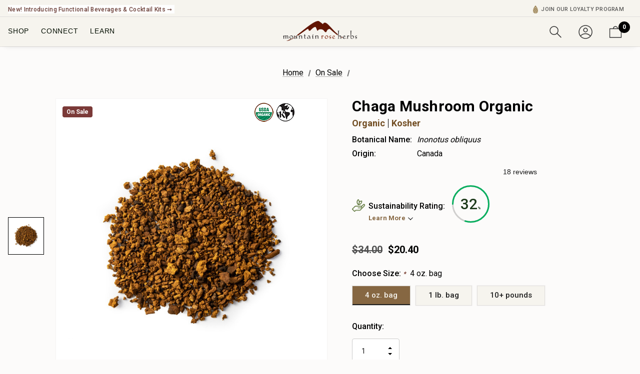

--- FILE ---
content_type: text/html; charset=UTF-8
request_url: https://mountainroseherbs.com/chaga-mushroom
body_size: 97953
content:


<!DOCTYPE html>
<html class="no-js" lang="en">
    <head>
        <title>Chaga Mushroom</title>
        <link rel="dns-prefetch preconnect" href="https://cdn11.bigcommerce.com/s-8466dwhhql" crossorigin><link rel="dns-prefetch preconnect" href="https://fonts.googleapis.com/" crossorigin><link rel="dns-prefetch preconnect" href="https://fonts.gstatic.com/" crossorigin>
        <meta property="product:price:amount" content="20.4" /><meta property="product:price:currency" content="USD" /><meta property="og:price:standard_amount" content="34" /><meta property="og:url" content="https://mountainroseherbs.com/chaga-mushroom" /><meta property="og:site_name" content="Mountain Rose Herbs" /><meta name="keywords" content="organic herbs, organic spices, herbal tea, green tea, black tea, gourmet salt and pepper, culinary oils, diy ingredients, herbal extracts, herbal capsules, herbal tonics, herbal elixirs, essential oils, essential oil diffusers"><meta name="description" content="Shop organic chaga mushroom at Mountain Rose Herbs. Inonotus obliquus is a sterile conk that grows in northern woodland forests, typically decocted as chaga tea. Available in retail and bulk sizes."><link rel='canonical' href='https://mountainroseherbs.com/chaga-mushroom' /><meta name='platform' content='bigcommerce.stencil' /><meta property="og:type" content="product" />
<meta property="og:title" content="Chaga Mushroom Organic" />
<meta property="og:description" content="Shop organic chaga mushroom at Mountain Rose Herbs. Inonotus obliquus is a sterile conk that grows in northern woodland forests, typically decocted as chaga tea. Available in retail and bulk sizes." />
<meta property="og:image" content="https://cdn11.bigcommerce.com/s-8466dwhhql/products/980/images/2959/Chaga_OG_2022-01-11__22044.1641915519.386.513.jpg?c=1" />
<meta property="pinterest:richpins" content="disabled" />
        
         

        <link href="https://cdn11.bigcommerce.com/s-8466dwhhql/product_images/48X48.png?t&#x3D;1630011266" rel="shortcut icon">
        <meta name="viewport" content="width=device-width, initial-scale=1">

  

        <script src="https://cdnjs.cloudflare.com/ajax/libs/jquery/3.3.1/jquery.min.js"></script>
        <script src="https://cdn.jsdelivr.net/npm/js-cookie@rc/dist/js.cookie.min.js"></script>
        <!-- TrustBox script -->
        <script type="text/javascript" src="https://widget.trustpilot.com/bootstrap/v5/tp.widget.bootstrap.min.js" async></script>
        <!-- End TrustBox script -->
        <link rel="preconnect" href="https://fonts.googleapis.com">
        <link rel="preconnect" href="https://fonts.gstatic.com" crossorigin>
        <link href="https://fonts.googleapis.com/css2?family=Roboto:wght@400;500;700;900&display=swap" rel="stylesheet">
        <link rel="stylesheet" href="https://fonts.googleapis.com/css2?family=Material+Symbols+Outlined:opsz,wght,FILL,GRAD@24,400,0,0" />
       
       
        <link
        rel="stylesheet"
        href="https://cdn.jsdelivr.net/npm/swiper@11/swiper-bundle.min.css"
      />
      <script src="https://cdn.jsdelivr.net/npm/swiper@11/swiper-bundle.min.js"></script>
        <script>
            document.documentElement.className = document.documentElement.className.replace('no-js', 'js');
        </script>

        <script>
    function browserSupportsAllFeatures() {
        return window.Promise
            && window.fetch
            && window.URL
            && window.URLSearchParams
            && window.WeakMap
            // object-fit support
            && ('objectFit' in document.documentElement.style);
    }

    function loadScript(src) {
        var js = document.createElement('script');
        js.src = src;
        js.onerror = function () {
            console.error('Failed to load polyfill script ' + src);
        };
        document.head.appendChild(js);
    }

    if (!browserSupportsAllFeatures()) {
        loadScript('https://cdn11.bigcommerce.com/s-8466dwhhql/stencil/769ee780-d9ed-013e-229f-42e0e4b19471/e/8a5c8410-9ea2-013e-5a65-4e421ba8757f/dist/theme-bundle.polyfills.js');
    }
</script>
        <script>window.consentManagerTranslations = `{"locale":"en","locales":{"consent_manager.data_collection_warning":"en","consent_manager.accept_all_cookies":"en","consent_manager.gdpr_settings":"en","consent_manager.data_collection_preferences":"en","consent_manager.manage_data_collection_preferences":"en","consent_manager.use_data_by_cookies":"en","consent_manager.data_categories_table":"en","consent_manager.allow":"en","consent_manager.accept":"en","consent_manager.deny":"en","consent_manager.dismiss":"en","consent_manager.reject_all":"en","consent_manager.category":"en","consent_manager.purpose":"en","consent_manager.functional_category":"en","consent_manager.functional_purpose":"en","consent_manager.analytics_category":"en","consent_manager.analytics_purpose":"en","consent_manager.targeting_category":"en","consent_manager.advertising_category":"en","consent_manager.advertising_purpose":"en","consent_manager.essential_category":"en","consent_manager.esential_purpose":"en","consent_manager.yes":"en","consent_manager.no":"en","consent_manager.not_available":"en","consent_manager.cancel":"en","consent_manager.save":"en","consent_manager.back_to_preferences":"en","consent_manager.close_without_changes":"en","consent_manager.unsaved_changes":"en","consent_manager.by_using":"en","consent_manager.agree_on_data_collection":"en","consent_manager.change_preferences":"en","consent_manager.cancel_dialog_title":"en","consent_manager.privacy_policy":"en","consent_manager.allow_category_tracking":"en","consent_manager.disallow_category_tracking":"en"},"translations":{"consent_manager.data_collection_warning":"We use cookies (and other similar technologies) to collect data to improve your shopping experience.","consent_manager.accept_all_cookies":"Accept All Cookies","consent_manager.gdpr_settings":"Settings","consent_manager.data_collection_preferences":"Website Data Collection Preferences","consent_manager.manage_data_collection_preferences":"Manage Website Data Collection Preferences","consent_manager.use_data_by_cookies":" uses data collected by cookies and JavaScript libraries to improve your shopping experience.","consent_manager.data_categories_table":"The table below outlines how we use this data by category. To opt out of a category of data collection, select 'No' and save your preferences.","consent_manager.allow":"Allow","consent_manager.accept":"Accept","consent_manager.deny":"Deny","consent_manager.dismiss":"Dismiss","consent_manager.reject_all":"Reject all","consent_manager.category":"Category","consent_manager.purpose":"Purpose","consent_manager.functional_category":"Functional","consent_manager.functional_purpose":"Enables enhanced functionality, such as videos and live chat. If you do not allow these, then some or all of these functions may not work properly.","consent_manager.analytics_category":"Analytics","consent_manager.analytics_purpose":"Provide statistical information on site usage, e.g., web analytics so we can improve this website over time.","consent_manager.targeting_category":"Targeting","consent_manager.advertising_category":"Advertising","consent_manager.advertising_purpose":"Used to create profiles or personalize content to enhance your shopping experience.","consent_manager.essential_category":"Essential","consent_manager.esential_purpose":"Essential for the site and any requested services to work, but do not perform any additional or secondary function.","consent_manager.yes":"Yes","consent_manager.no":"No","consent_manager.not_available":"N/A","consent_manager.cancel":"Cancel","consent_manager.save":"Save","consent_manager.back_to_preferences":"Back to Preferences","consent_manager.close_without_changes":"You have unsaved changes to your data collection preferences. Are you sure you want to close without saving?","consent_manager.unsaved_changes":"You have unsaved changes","consent_manager.by_using":"By using our website, you're agreeing to our","consent_manager.agree_on_data_collection":"By using our website, you're agreeing to the collection of data as described in our ","consent_manager.change_preferences":"You can change your preferences at any time","consent_manager.cancel_dialog_title":"Are you sure you want to cancel?","consent_manager.privacy_policy":"Privacy Policy","consent_manager.allow_category_tracking":"Allow [CATEGORY_NAME] tracking","consent_manager.disallow_category_tracking":"Disallow [CATEGORY_NAME] tracking"}}`;</script>
        
        <script>
            window.lazySizesConfig = window.lazySizesConfig || {};
            window.lazySizesConfig.loadMode = 1;
        </script>
        <script async src="https://cdn11.bigcommerce.com/s-8466dwhhql/stencil/769ee780-d9ed-013e-229f-42e0e4b19471/e/8a5c8410-9ea2-013e-5a65-4e421ba8757f/dist/theme-bundle.head_async.js"></script>

        <link href="https://fonts.googleapis.com/css?family=Jost:800,700,500,600,900%7CRoboto:400&display=swap" rel="stylesheet">
        <link data-stencil-stylesheet href="https://cdn11.bigcommerce.com/s-8466dwhhql/stencil/769ee780-d9ed-013e-229f-42e0e4b19471/e/8a5c8410-9ea2-013e-5a65-4e421ba8757f/css/theme-8f9cf390-d9ed-013e-3403-1af63becb83e.css" rel="stylesheet">
         

        <!-- Start Tracking Code for analytics_facebook -->

<script>
!function(f,b,e,v,n,t,s){if(f.fbq)return;n=f.fbq=function(){n.callMethod?n.callMethod.apply(n,arguments):n.queue.push(arguments)};if(!f._fbq)f._fbq=n;n.push=n;n.loaded=!0;n.version='2.0';n.queue=[];t=b.createElement(e);t.async=!0;t.src=v;s=b.getElementsByTagName(e)[0];s.parentNode.insertBefore(t,s)}(window,document,'script','https://connect.facebook.net/en_US/fbevents.js');

fbq('set', 'autoConfig', 'false', '668307523346846');
fbq('dataProcessingOptions', ['LDU'], 0, 0);
fbq('init', '668307523346846', {"external_id":"927b00ad-f51b-471a-babe-265987adfe63"});
fbq('set', 'agent', 'bigcommerce', '668307523346846');

function trackEvents() {
    var pathName = window.location.pathname;

    fbq('track', 'PageView', {}, "");

    // Search events start -- only fire if the shopper lands on the /search.php page
    if (pathName.indexOf('/search.php') === 0 && getUrlParameter('search_query')) {
        fbq('track', 'Search', {
            content_type: 'product_group',
            content_ids: [],
            search_string: getUrlParameter('search_query')
        });
    }
    // Search events end

    // Wishlist events start -- only fire if the shopper attempts to add an item to their wishlist
    if (pathName.indexOf('/wishlist.php') === 0 && getUrlParameter('added_product_id')) {
        fbq('track', 'AddToWishlist', {
            content_type: 'product_group',
            content_ids: []
        });
    }
    // Wishlist events end

    // Lead events start -- only fire if the shopper subscribes to newsletter
    if (pathName.indexOf('/subscribe.php') === 0 && getUrlParameter('result') === 'success') {
        fbq('track', 'Lead', {});
    }
    // Lead events end

    // Registration events start -- only fire if the shopper registers an account
    if (pathName.indexOf('/login.php') === 0 && getUrlParameter('action') === 'account_created') {
        fbq('track', 'CompleteRegistration', {}, "");
    }
    // Registration events end

    

    function getUrlParameter(name) {
        var cleanName = name.replace(/[\[]/, '\[').replace(/[\]]/, '\]');
        var regex = new RegExp('[\?&]' + cleanName + '=([^&#]*)');
        var results = regex.exec(window.location.search);
        return results === null ? '' : decodeURIComponent(results[1].replace(/\+/g, ' '));
    }
}

if (window.addEventListener) {
    window.addEventListener("load", trackEvents, false)
}
</script>
<noscript><img height="1" width="1" style="display:none" alt="null" src="https://www.facebook.com/tr?id=668307523346846&ev=PageView&noscript=1&a=plbigcommerce1.2&eid="/></noscript>

<!-- End Tracking Code for analytics_facebook -->

<!-- Start Tracking Code for analytics_googleanalytics4 -->

<script data-cfasync="false" src="https://cdn11.bigcommerce.com/shared/js/google_analytics4_bodl_subscribers-358423becf5d870b8b603a81de597c10f6bc7699.js" integrity="sha256-gtOfJ3Avc1pEE/hx6SKj/96cca7JvfqllWA9FTQJyfI=" crossorigin="anonymous"></script>
<script data-cfasync="false">
  (function () {
    window.dataLayer = window.dataLayer || [];

    function gtag(){
        dataLayer.push(arguments);
    }

    function initGA4(event) {
         function setupGtag() {
            function configureGtag() {
                gtag('js', new Date());
                gtag('set', 'developer_id.dMjk3Nj', true);
                gtag('config', 'G-PP00R913L7');
            }

            var script = document.createElement('script');

            script.src = 'https://www.googletagmanager.com/gtag/js?id=G-PP00R913L7';
            script.async = true;
            script.onload = configureGtag;

            document.head.appendChild(script);
        }

        setupGtag();

        if (typeof subscribeOnBodlEvents === 'function') {
            subscribeOnBodlEvents('G-PP00R913L7', false);
        }

        window.removeEventListener(event.type, initGA4);
    }

    

    var eventName = document.readyState === 'complete' ? 'consentScriptsLoaded' : 'DOMContentLoaded';
    window.addEventListener(eventName, initGA4, false);
  })()
</script>

<!-- End Tracking Code for analytics_googleanalytics4 -->


<script type="text/javascript" src="https://checkout-sdk.bigcommerce.com/v1/loader.js" defer ></script>
<script src="https://www.google.com/recaptcha/api.js" async defer></script>
<script type="text/javascript">
var BCData = {"product_attributes":{"sku":"11-00865-14","upc":null,"mpn":null,"gtin":null,"weight":null,"base":false,"image":null,"out_of_stock_behavior":"label_option","out_of_stock_message":"Out of stock","available_modifier_values":[],"available_variant_values":[3666,3668,8617],"in_stock_attributes":[3666,3668,8617],"selected_attributes":{"1055":3666},"stock":null,"instock":true,"stock_message":null,"purchasable":true,"purchasing_message":null,"call_for_price_message":null,"price":{"without_tax":{"formatted":"$20.40","value":20.4,"currency":"USD"},"tax_label":"Tax","sale_price_without_tax":{"formatted":"$20.40","value":20.4,"currency":"USD"},"non_sale_price_without_tax":{"formatted":"$34.00","value":34,"currency":"USD"}}}};
</script>
<script src='https://ecommplugins-trustboxsettings.trustpilot.com/stores/8466dwhhql.js?settings=1690573516687' async></script><script src='https://widget.trustpilot.com/bootstrap/v5/tp.widget.bootstrap.min.js' async></script><script src='https://searchserverapi1.com/widgets/bigcommerce/init.js?api_key=7K0v0i1o2Z' async ></script><!-- Google Tag Manager -->
<script>
    (function (w, d, s, l, i) {
      w[l] = w[l] || [];
      w[l].push({ "gtm.start": new Date().getTime(), event: "gtm.js" });
      var f = d.getElementsByTagName(s)[0],
        j = d.createElement(s),
        dl = l != "dataLayer" ? "&l=" + l : "";
      j.async = true;
      j.src = "https://www.googletagmanager.com/gtm.js?id=" + i + dl;
      f.parentNode.insertBefore(j, f);
    })(window, document, "script", "dataLayer", "GTM-TB29NZL");
  </script>
  <!-- End Google Tag Manager -->
  
  
  
  
  
  <!-- LP Google Ads Tracking -->
  <script>
    const GADsconversionID = "960538054";
    const GADsPurchaseConvLabel = "5qpcCLf7wrkaEMbLgsoD";
    const GADs_initial_script = document.createElement("script");
  
    GADs_initial_script.setAttribute(
      "src",
      "https://www.googletagmanager.com/gtag/js?id=AW-" + GADsconversionID
    );
  
    GADs_initial_script.setAttribute("async", "");
    document.head.appendChild(GADs_initial_script);
  
    window.dataLayer = window.dataLayer || [];
    function gtag() {
      dataLayer.push(arguments);
    }
    gtag("js", new Date());
    gtag("config", "AW-" + GADsconversionID, {
      allow_enhanced_conversions: true,
    });
  
    if ("product" === "orderconfirmation") {
      // Fetch API to get product, order and customer details
      fetch("/api/storefront/orders/" + "")
        .then((res) => res.json())
        .then((order) => {
          // Get order details
          var GADs_currency_code = order.currency.code;
          var GADs_order_amount = order.orderAmount;
          var GADs_order_email = order.billingAddress.email;
          var inputPhone = order.billingAddress.phone;
          var GADs_formatted_phone = "";
  
          // Format phone
          switch (true) {
            case inputPhone.indexOf("+") == 0:
              GADs_formatted_phone = inputPhone.replace(/[^0-9+]/gi, "");
              break;
            case inputPhone.indexOf("1") == 0:
              GADs_formatted_phone = "+" + inputPhone.replace(/[^0-9]/gi, "");
              break;
            default:
              GADs_formatted_phone = "+1" + inputPhone.replace(/[^0-9]/gi, "");
              break;
          }
  
          var GADs_items_list = order.lineItems.physicalItems.map((item) => {
            let itemID = item.productId;
            return {
              id: itemID,
              google_business_vertical: "retail",
            };
          });
  
          gtag("set", "user_data", {
            email: GADs_order_email,
            phone_number: GADs_formatted_phone,
          });
  
          gtag("event", "conversion", {
            send_to: "AW-" + GADsconversionID + "/" + GADsPurchaseConvLabel,
            value: GADs_order_amount,
            currency: GADs_currency_code,
            transaction_id: "",
          });
  
          gtag("event", "purchase", {
            value: GADs_order_amount,
            items: GADs_items_list,
          });
        });
    }
  
    if ("product" === "product") {
      gtag("event", "view_item", {
        value: BCData.product_attributes.price.without_tax.value,
        items: [
          {
            id: "980",
            google_business_vertical: "retail",
          },
        ],
      });
    }
  
    window.addEventListener("submit", function DR_addToCart(e) {
      if (e.target.attributes["data-cart-item-add"]) {
        gtag("event", "add_to_cart", {
          value: BCData.product_attributes.price.without_tax.value,
          items: [
            {
              id: "980",
              google_business_vertical: "retail",
            },
          ],
        });
      }
    });
  </script>
  <!-- End LP Google Ads Tracking -->
  

  <script>!function(){var e=window.location.search;if(e&&e.length>1&&localStorage){var l,o,t=e.slice(1).split("&");for(l=0;l<t.length;l++)o=(e=t[l].split("="))[1],(e=e[0])&&o&&("gclid"===e||"msclkid"===e||0===e.indexOf("utm"))&&localStorage.setItem(e,decodeURIComponent(o))}}();</script><script type="quoteninja-results"></script><script type="qn-customer">null</script><script> (function(w,d,t,r,u) { var f,n,i; w[u]=w[u]||[],f=function() { var o={ti:"25004216"}; o.q=w[u],w[u]=new UET(o),w[u].push("pageLoad") }, n=d.createElement(t),n.src=r,n.async=1,n.onload=n.onreadystatechange=function() { var s=this.readyState; s&&s!=="loaded"&&s!=="complete"||(f(),n.onload=n.onreadystatechange=null) }, i=d.getElementsByTagName(t)[0],i.parentNode.insertBefore(n,i) }) (window,document,"script","//bat.bing.com/bat.js","uetq"); </script>
                <script type="text/javascript">
                    const trustpilot_settings = {
                        page: "product" === "default" ? "landing" : "product",
                        sku: "11-00865-14",
                        name: "Chaga Mushroom Organic",
                        key: "4cLQcfOeP3rXfuZl",
                        product_id: "980", // Needed for TrustBoxPreview
                    };
                    const createTrustBoxScript = function() {
                        const trustBoxScript = document.createElement('script');
                        trustBoxScript.async = true;
                        trustBoxScript.src = "https://ecommplugins-scripts.trustpilot.com/v2.1/js/header_bigcommerce.min.js";
                        document.head.appendChild(trustBoxScript);
                    };
                    if (BCData.product_attributes && !BCData.product_attributes.base && "sku" !== 'id') {
                        addEventListener('DOMContentLoaded', () => {
                            const endpoint = "/remote/v1/product-attributes/980";
                            try {
                                stencilUtils.api.productAttributes.makeRequest(endpoint, "GET", {}, {}, function(err, res) {
                                    trustpilot_settings.sku = res.data["sku"];
                                    createTrustBoxScript();
                                })
                            } catch {
                                fetch(endpoint).then(function(res) {
                                    res.json().then(function(jsonRes) {
                                        trustpilot_settings.sku = jsonRes.data["sku"];
                                        createTrustBoxScript();
                                    });
                                });
                            }
                        });
                    } else {
                        createTrustBoxScript();
                    }
                </script>
            <script> 
!function(){var o=window.tdl=window.tdl||[];if(o.invoked)window.console&&console.error&&console.error("Tune snippet has been included more than once.");else{o.invoked=!0,o.methods=["init","identify","convert"],o.factory=function(n){return function(){var e=Array.prototype.slice.call(arguments);return e.unshift(n),o.push(e),o}};for(var e=0;e<o.methods.length;e++){var n=o.methods[e];o[n]=o.factory(n)}o.init=function(e){var n=document.createElement("script");n.type="text/javascript",n.async=!0,n.src="https://js.go2sdk.com/v2/tune.js";var t=document.getElementsByTagName("script")[0];t.parentNode.insertBefore(n,t),o.domain=e}}}(); 

tdl.init("https://aspireiq.go2cloud.org") 
tdl.identify() 
</script><!-- Hotjar Tracking Code for Site 4974441 (name missing) -->
<script>
    (function(h,o,t,j,a,r){
        h.hj=h.hj||function(){(h.hj.q=h.hj.q||[]).push(arguments)};
        h._hjSettings={hjid:4974441,hjsv:6};
        a=o.getElementsByTagName('head')[0];
        r=o.createElement('script');r.async=1;
        r.src=t+h._hjSettings.hjid+j+h._hjSettings.hjsv;
        a.appendChild(r);
    })(window,document,'https://static.hotjar.com/c/hotjar-','.js?sv=');
</script><script>
    
$(document).ready(function() {
  var currentUrl = window.location.pathname; // Get the current page's URL path
    
  if (currentUrl === '/farmer-coop') {
    // Code to run specifically on the "farmer coop" page
    console.log("farmer coop page script running..."); 
	var iframe = document.getElementsByName("myCoopFrame")[0];
      
    // Adjusting the iframe height onload event
    iframe.onload = function(){
    	iframe.style.height = iframe.contentWindow.document.body.scrollHeight + 'px';
    }  
     
  }     
    
});
    
    
    
</script>    <!-- PINTEREST BASE TAG -->
<script>
    const pintEmail = "";
    const pintCustomerId = "";
    const event_source_url = document.referrer || window.location.href;
    
    // Helper: Get cookie
    function getCookie(name) {
        const value = `; ${document.cookie}`;
        const parts = value.split(`; ${name}=`);
        if (parts.length === 2) return parts.pop().split(';').shift();
    }

    
    const clickId = getCookie('_epik') || localStorage.getItem('pinterest_click_id');
    if (clickId) {
        try {
            localStorage.setItem('pinterest_click_id', clickId);
            console.log('[Pinterest] Click ID stored from _epik:', clickId);
        } catch (e) {
            console.warn('[Pinterest] Could not store _epik click ID:', e);
        }
    }

    // PINTEREST: BASE TAG
    !function(e){
        if (!window.pintrk) { 
            window.pintrk = function () {
                window.pintrk.queue.push(Array.prototype.slice.call(arguments))
            };
            var n = window.pintrk;
            n.queue = [], n.version = "3.0";
            var t=document.createElement("script");
            t.async = !0, t.src = e;
            var r = document.getElementsByTagName("script")[0];
            r.parentNode.insertBefore(t,r)
        }
    }("https://s.pinimg.com/ct/core.js");
    // END PINTEREST: BASE TAG

    // PINTEREST: ADD TO CART TAG
    document.addEventListener('submit', function (e) {
        const form = e.target;

        if (form.matches('form[action$="cart.php"]')) {
            const productIdInput = form.querySelector('input[name="product_id"]');
            const qtyInput = form.querySelector('input[name="qty[]"]');

            const productId = productIdInput ? productIdInput.value : null;
            const quantity = qtyInput ? parseInt(qtyInput.value) : 1;
            

            let priceText;

            if (document.body.dataset.pageType === 'product') {
                priceText = document.querySelector('.productView-price span[data-product-price-without-tax]')?.textContent;
                console.log('product page price:', priceText);
            } else {
                const priceEl = document.querySelector('.price-wrapper p');
                if (priceEl) {
                    const match = priceEl.textContent.match(/\$[\d,.]+/);
                    if (match) {
                        priceText = match[0];
                        console.log('non product page price:', priceText);
                    }
                }
            }

            const price = parseFloat(priceText?.replace(/[^0-9.]/g, '')) || 0;
            const value = price * quantity;
            
            if (typeof pintrk === 'function' && productId) {
                const addToCartEventID = 'addToCart-' + Math.floor(Date.now() / 1000);
                
                const eventData = {
                    em: pintEmail,
                    click_id: clickId || undefined,
                    external_id: pintCustomerId,
                    event_id: addToCartEventID,
                    value: value,
                    order_quantity: quantity,
                    currency: 'USD',
                    product_id: productId,
                    price: price,
                    event_source_url: event_source_url,
                    source_url: event_source_url,
                };
                
                console.log("[5] Pinterest AddToCart Event about to Fire:", eventData);

                // client side tracking
                pintrk('track', 'addtocart', eventData);
                console.log("[6] Pinterest AddToCart Event Fired:", eventData);
                
                // Server side tracking
                fetch(`https://mrh-pinterest-capi-server-ba26fec1424b.herokuapp.com/addtocart`, {
                    method: 'POST',
                    headers: { 'Content-Type': 'application/json' },
                    body: JSON.stringify(eventData)
                }).then(() => {
                    console.log("[7] Pinterest CAPI AddToCart sent to server:", eventData);
                });
            }
        }
    });
    // END PINTEREST: ADD TO CART TAG

    // PAGE VISIT EVENT
    const pageVisitID = 'pagevisit-' + Math.floor(Date.now() / 1000);
    const pageVisitData = {
        event_id: pageVisitID,
        em: pintEmail,
        external_id: pintCustomerId,
        click_id: clickId || undefined,
        event_source_url: event_source_url,
        source_url: event_source_url,
    }


    pintrk('load', '2612841575726', pageVisitData);
    console.log("[2] pintrk.load called:", pageVisitData);
    pintrk('page');


    // client side tracking
    pintrk('track', 'pagevisit', {
            event_id: pageVisitID
        });


    //server side tracking
    fetch(`https://mrh-pinterest-capi-server-ba26fec1424b.herokuapp.com/pagevisit`, {
        method: 'POST',
        headers: { 'Content-Type': 'application/json' },
        body: JSON.stringify(pageVisitData)
    }).then(() => {
        console.log("[4] Pinterest CAPI PageVisit sent to server:", pageVisitData);
    });

    console.log("[3] Pinterest pagevisit event fired:", pageVisitData);
</script>
<!-- END PINTEREST BASE TAG -->

 <script data-cfasync="false" src="https://microapps.bigcommerce.com/bodl-events/1.9.4/index.js" integrity="sha256-Y0tDj1qsyiKBRibKllwV0ZJ1aFlGYaHHGl/oUFoXJ7Y=" nonce="" crossorigin="anonymous"></script>
 <script data-cfasync="false" nonce="">

 (function() {
    function decodeBase64(base64) {
       const text = atob(base64);
       const length = text.length;
       const bytes = new Uint8Array(length);
       for (let i = 0; i < length; i++) {
          bytes[i] = text.charCodeAt(i);
       }
       const decoder = new TextDecoder();
       return decoder.decode(bytes);
    }
    window.bodl = JSON.parse(decodeBase64("[base64]"));
 })()

 </script>

<script nonce="">
(function () {
    var xmlHttp = new XMLHttpRequest();

    xmlHttp.open('POST', 'https://bes.gcp.data.bigcommerce.com/nobot');
    xmlHttp.setRequestHeader('Content-Type', 'application/json');
    xmlHttp.send('{"store_id":"1000871254","timezone_offset":"-8.0","timestamp":"2026-01-24T17:14:24.94104200Z","visit_id":"bfe37f35-1644-4675-9509-ac3b3c9e5a13","channel_id":1}');
})();
</script>

    </head>
    <body class=" home-layout-4" data-customer-group="0"  data-page-type="product" data-cart-seed="" data-cart-quantity="">
      <svg data-src="https://cdn11.bigcommerce.com/s-8466dwhhql/stencil/769ee780-d9ed-013e-229f-42e0e4b19471/e/8a5c8410-9ea2-013e-5a65-4e421ba8757f/img/icon-sprite.svg" class="icons-svg-sprite"></svg>
        

        <a href="#main-content" class="skip-to-main-link">Skip to main content</a>
<div class="mrh-head-wrap is-sticky" id="mrh-head-wrap">

	<div id="header_topBarPromotion" data-customer-group="0">
		<div class="container" id="custom-top-bar-container">
            <!-- <div class="topBarPromotion-leftLinks">
                <ul class="topBar-leftList">
                    <li><a href="/catalog/seed-stewardship-project" class="topBar-leftLink header_list_text">🌱 Over 35 Million At-Risk Seeds Donated!</a></li>
                    <li><a href="" class="topBar-leftLink header_list_text">FHP</a></li>
                    <li><a href="" class="topBar-leftLink header_list_text">Sustainability</a></li>
                </ul>
            </div> -->
			<div class="topBarPromotion-carousel" 
				data-slick='{
			        "dots": false,
		            "arrows": false,
		            "infinite": true,
		            "mobileFirst": true,
		            "vertical": false,
					"fade": true,
					"cssEase": "linear",
		            "autoplay": true,
					"autoplaySpeed": 6000,
					"speed": 400,
		            "slidesToShow": 1,
		            "slidesToScroll": 1,
		            "responsive": [
			            {
			                "breakpoint": 768,
			                "settings": {
			                	"arrows": true
			                }
			            }
			        ]
		    	}'
			>
					<div class="topBarPromotion-item">
						<a href="/catalog/fair-trade">Explore Our Fair Trade and FairWild Certified Offerings &#10142;</a>
						<!-- <svg>
							<use xlink:href="#icon-chevron-right" />
						</svg> -->
						
					</div>
					<div class="topBarPromotion-item">
						<a href="/catalog/culinary-delights/functional-beverages/">New! Introducing Functional Beverages &amp; Cocktail Kits &#10142;</a>
						<!-- <svg>
							<use xlink:href="#icon-chevron-right" />
						</svg> -->
					</div>
			</div>
            <div class="topBarPromotion-rightLinks">
                <ul class="topBar-rightList">
					<!-- <li id="topBar--community"><a href="" class="topBar-rightLink header_list_text">Join Our Community</a></li> -->
                    <!-- <li id="topBar--order"><a href="/account.php?action=order_status" class="topBar-rightLink header_list_text">Check Order Status</a></li> -->
                    <li id="topBar--wholesale"><a href="/wholesale/hub" class="topBar-rightLink header_list_text">Wholesale Hub</a></li>
					<li id="topBar--rewards">
						<a href="#smile-home" class="topBar-rightLink header_list_text">
							<img class="menu-rewards-icon" style="height: 16px; display: inline; margin-right: 6px; vertical-align: top;" src="https://cdn11.bigcommerce.com/s-8466dwhhql/images/stencil/original/image-manager/mrh-rewards-icon.png?t=1737503757" alt="Learn More About the Mountain Rose Herbs Loyalty Program" />Your Rewards | <span style="font-weight: 400;color: #866742;"><span class="sweettooth-points-balance">(loading)</span> Points</span></a>
					</li>

					<li id="topBar--rewards-links"><a href="#smile-points-activity-rules" class="topBar-rightLink header_list_text" style="font-weight: 400;">Earn</a> | <a href="#smile-points-products" class="topBar-rightLink header_list_text" style="font-weight: 400;">Redeem</a> | <a href="/ordering/rewards/" class="topBar-rightLink header_list_text" style="font-weight: 400;color: #481209;">Rules</a></li>
					<li id="topBar--community"><a href="/ordering/rewards" class="topBar-rightLink header_list_text"><img class="menu-rewards-icon"
						style="height: 16px; display: inline; margin-right: 6px; vertical-align: top;" src="https://cdn11.bigcommerce.com/s-8466dwhhql/images/stencil/original/image-manager/mrh-rewards-icon.png?t=1737503757"
						alt="Learn More About the Mountain Rose Herbs Loyalty Program" />Join Our Loyalty Program</a></li>

                    <!-- <li><a href="" class="topBar-rightLink header_list_text">Need Help?</a></li> -->
                </ul>
				<div class="need-help">
					<button class="need-help--btn" type="button"><span class="icon-help">?</span><span class="need-help-text">NEED HELP?</span></button>
					<div class="need-help--dropdown">
						<h3 class="need-help-title">NEED HELP?</h3>
						<button class="close" type="button" aria-label="Close" tabindex="0">
						  <svg class="icon" role="img" aria-hidden="true"><use xlink:href="#icon-close"></use></svg>
						</button>
						<ul class="need-help--list">
							<!-- <li class="help-item">
								<a href="tel:(415) 555-5555">(415) 555-5555</a></li> -->
							<li class="help-item"><a href="/about/contact">Contact Us</a></li>
							<li class="help-item"><a href="/account.php?action=order_status">Check Order Status</a></li>
							<li class="help-item"><a href="/return-policy/">Return Instructions</a></li>
							<li class="help-item"><a href="/ordering/information/">Ordering Information</a></li>
							<li class="help-item"><a href="/policies/quality-control/sourcing">Quality Control</a></li>
							<li class="help-item"><a href="/policies/faq/">FAQs</a></li>
						</ul>
					</div>
					<div class="background-overlay"></div>
				</div>
            </div>
		</div>
	</div>

<!-- <p><strong>Dye Plants Seed Collection</strong></p>
<p><strong><img class="__mce_add_custom__ mrh-banner-img" style="display: block;" title="Check Out Our *NEW* Dye Plants Seed Collection" src="https://cdn11.bigcommerce.com/s-8466dwhhql/images/stencil/original/image-manager/plant-dye-seed-pack-lifestyle-69924.jpg?t=1716314760" alt="" width="100" height="100" /></strong></p>
<p class="mrh-banner-p">Grow your own dye plants in your backyard! Featuring plants useful in the art of crafting natural dyes for fiber arts, this seed collection contains eight botanicals to grow and create a palate of colors spanning the rainbow.</p>
<p><span style="text-decoration: underline;"><strong><a href="https://mountainroseherbs.com/dye-plants-seed-collection">Shop Now</a></strong></span></p> -->

<!-- <div class="mrhTopBarPromotion-drawer">
	<div class="mrhTopBarPromotion-drawer-inner">
		<button class="close" id="mrhTopBarPromotion-drawer-close" type="button" aria-label="Close">
			<svg class="icon" role="img" aria-hidden="true"><use xlink:href="#icon-close"></use></svg>
		</button>
		<div data-content-region="promo-drawer"></div>
		<div class="mrhTopBarPromotion-drawer-container">
		
			<div class="mrhTopBarPromotion-drawer-TopBanner1">
				<ul class="tabs" data-tab style="display: none;">
					<li class="tab is-active">
						<a class="tab-title" id="TopBanner1" href="#tab-custom-promo-1" data-tab-load="/top-banner-1/" data-tab-check="true"><span>Top Banner 1</span></a>
					</li>
				</ul>
				<div class="tabs-contents">
					<div class="tab-content" style="display: block;" id="tab-custom-promo-1">
						<div class="tabContent">
							<img class="icon-loading" src="https://cdn11.bigcommerce.com/s-8466dwhhql/stencil/769ee780-d9ed-013e-229f-42e0e4b19471/e/8a5c8410-9ea2-013e-5a65-4e421ba8757f/img/loading.svg" alt="Icon Loading">
						</div>
					</div>
				</div>
			</div>
			<div class="mrhTopBarPromotion-drawer-TopBanner2">
				<ul class="tabs" data-tab style="display: none;">
					<li class="tab">
						<a class="tab-title" id="TopBanner2" href="#tab-custom-promo-2" data-tab-load="/top-banner-2/" data-tab-check="true"><span>Top Banner 1</span></a>
					</li>
				</ul>
				<div class="tabs-contents">
					<div class="tab-content" id="tab-custom-promo-2" style="display: block;">
						<div class="tabContent">
							<img class="icon-loading" src="https://cdn11.bigcommerce.com/s-8466dwhhql/stencil/769ee780-d9ed-013e-229f-42e0e4b19471/e/8a5c8410-9ea2-013e-5a65-4e421ba8757f/img/loading.svg" alt="Icon Loading">
						</div>
					</div>
				</div>
			</div>
			<div class="mrhTopBarPromotion-drawer-TopBanner3">
				<ul class="tabs" data-tab style="display: none;">
				<li class="tab">
					<a class="tab-title" id="TopBanner3" href="#tab-custom-promo-3" data-tab-load="/top-banner-3/" data-tab-check="true"><span>Top Banner 1</span></a>
				</li>
			</ul>
			<div class="tabs-contents">
				<div class="tab-content" id="tab-custom-promo-3" style="display: block;">
					<div class="tabContent">
						<img class="icon-loading" src="https://cdn11.bigcommerce.com/s-8466dwhhql/stencil/769ee780-d9ed-013e-229f-42e0e4b19471/e/8a5c8410-9ea2-013e-5a65-4e421ba8757f/img/loading.svg" alt="Icon Loading">
					</div>
				</div>
			</div>
			</div>
		</div>
	</div>
</div> -->

<!-- <script>
	
		const $banner1target = $('#TopBanner1');
		const check_loadBanner1 = $banner1target.data('tab-check');

		if (check_loadBanner1) {
			$banner1target.data('tab-check', false);
			const url_loadBanner1 = $banner1target.data('tab-load');
			console.log(url_loadBanner1);
			const thisBanner1 = $banner1target.attr('href');
			const $thisBanner1 = $(thisBanner1+' .tabContent');

			$.get(url_loadBanner1, function(data) {
				$('.icon-loading', $thisBanner1).remove();
				$thisBanner1.append($(data).find('.page-content').html());
			})
		}

		
	
</script> -->

<!-- <script>
const $banner2target = $('#TopBanner2');
		const check_loadBanner2 = $banner2target.data('tab-check');

		if (check_loadBanner2) {
			$banner2target.data('tab-check', false);
			const url_loadBanner2 = $banner2target.data('tab-load');
			console.log(url_loadBanner2);
			const thisBanner2 = $banner2target.attr('href');
			const $thisBanner2 = $(thisBanner2+' .tabContent');

			$.get(url_loadBanner2, function(data) {
				$('.icon-loading', $thisBanner2).remove();
				$thisBanner2.append($(data).find('.page-content').html());
			})
		}
</script> -->

<!-- <script>
	const $banner3target = $('#TopBanner3');
			const check_loadBanner3 = $banner3target.data('tab-check');
	
			if (check_loadBanner3) {
				$banner3target.data('tab-check', false);
				const url_loadBanner3 = $banner3target.data('tab-load');
				console.log(url_loadBanner3);
				const thisBanner3 = $banner3target.attr('href');
				const $thisBanner3 = $(thisBanner3+' .tabContent');
	
				$.get(url_loadBanner3, function(data) {
					$('.icon-loading', $thisBanner3).remove();
					$thisBanner3.append($(data).find('.page-content').html());
				})
			}
	</script> -->



<!-- <script>
	$('.topBarPromotion-item').click(function(e) {
  $('.mrhTopBarPromotion-drawer').toggleClass('active');
  e.preventDefault();
});

$('#mrhTopBarPromotion-drawer-close').click(function(e) {
  $('.mrhTopBarPromotion-drawer').toggleClass('active');
  e.preventDefault();
});


</script> -->

<header class="header header-logo--center" role="banner">
    <div class="header-center header__desktop header-wrapper">
            <div class="header__desktop--left">
                <div class="navPages-container" id="menu" data-menu>
                    <nav class="navPages">
    
    <ul class="navPages-list navPages-list-megamenu navPages-list-depth-max">
        <li class="navPages-item has-dropdown has-megamenu has-megadrop fullWidth desktop-menu" id="navPages-item-shop" >
            <a class="navPages-action has-megamenu"
    href="" data-collapsible="navPages-shop" onClick="selectedShopMenu(this)" id="navDropShop">
    Shop

    <!-- <i class="icon navPages-action-expandIcon" aria-hidden="false">
        <svg>
            <use xlink:href="#icon-chevron-down" />
        </svg>
    </i> -->
</a>

<div class="drop-navigation-wrap">
    <div class="drop-navigation-wrap__content">
      <button class="drop-navigation__close js-has-drop mega-menu-close">
        <span class="visually-hidden">Close menu</span>
        <svg width="19" height="19" viewBox="0 0 19 19" fill="none" xmlns="http://www.w3.org/2000/svg">
          <path d="M1 17.9707L17.9706 1.00014" stroke="black" stroke-width="1.5" stroke-linecap="round"></path>
          <path d="M1 1L17.9706 17.9706" stroke="black" stroke-width="1.5" stroke-linecap="round"></path>
        </svg>
      </button>
      <!-- <strong class="drop-navigation__title">Shop By Category</strong> -->

      <ul class="drop-navigation">
        
        <!-- Shop All -->
        <li class="drop-navigation__item">

          <a class="drop-navigation__link drop-navigation__link--lg" href="/catalog/all">Shop All Products</a>

        </li>
        <!-- New Offerings -->
        <li class="drop-navigation__item">

          <a class="drop-navigation__link drop-navigation__link--lg" href="/catalog/new">New Offerings</a>
    
        </li>
        <!-- New & Featured -->
        <!-- <li class="drop-navigation__item ">

          <span class="drop-navigation__link js-drop-navigation__link drop-navigation__link--lg" onClick="dropMenuOpen(this)">New & Featured</span>
          <div class="navigation__inner-frame js-slide-hidden" style="display: none;">
            <ul class="navigation__inner-drop">
              <li class=""><button class="drop-navigation__close js-has-drop drop-menu-close">
                  <span class="visually-hidden">Close menu</span>
                  <svg width="19" height="19" viewBox="0 0 19 19" fill="none" xmlns="http://www.w3.org/2000/svg">
                    <path d="M1 17.9707L17.9706 1.00014" stroke="black" stroke-width="1.5" stroke-linecap="round"></path>
                    <path d="M1 1L17.9706 17.9706" stroke="black" stroke-width="1.5" stroke-linecap="round"></path>
                  </svg>
                </button></li>
              
              
              
              <li class="inner-drop__item">
  
                <a class="product-drop__item product-drop__item--set" href="/catalog/best-sellers/">
  
                  <img class="js product-set-drop__image  lazyload" src="https://cdn11.bigcommerce.com/s-8466dwhhql/images/stencil/220x220/image-manager/slide-2x1170.jpg?t=1702457142" width="216" height="72" alt="Shop Our Best Selling Products">
                  
  
                  <div class="product-drop__wrap">
                    <strong class="product-drop__title">Best Sellers  <span class="nav-label nav-new-label">New</span></strong>
  

                  </div>

                </a>
  
              </li>
              
              <li class="inner-drop__item">
  
                <a class="product-drop__item product-drop__item--set" href="/catalog/herbs-spices/us-grown-herbs/">
  
                  <img class="js product-set-drop__image lazyload" src="https://cdn11.bigcommerce.com/s-8466dwhhql/images/stencil/220x220/image-manager/us-grown-cat.jpg?t=1728074332" width="216" height="72" alt="Shop US Grown Herbs">
                  
  
                  <div class="product-drop__wrap">
                    <strong class="product-drop__title">US Grown Herbs</strong>
  
                  </div>

                </a>
  
              </li>
              
              <li class="inner-drop__item">
  
                <a class="product-drop__item product-drop__item--set" href="/catalog/fair-trade">
  
                  <img class="js product-set-drop__image lazyload" src="https://cdn11.bigcommerce.com/s-8466dwhhql/images/stencil/220x220/image-manager/fairtradeheader-2024.jpg?t=1711143266" width="216" height="72" alt="Shop Our New Offerings">
                  
  
                  <div class="product-drop__wrap">
                    <strong class="product-drop__title">Fair Trade</strong>
  
                  </div>

                </a>
  
              </li>
              <li class="inner-drop__item">
  
                <a class="product-drop__item product-drop__item--set" href="/catalog/new">
  
                  <img class="js product-set-drop__image lazyload" src="https://cdn11.bigcommerce.com/s-8466dwhhql/images/stencil/220x220/image-manager/slide-ix1170.jpg?t=1702458885" width="216" height="72" alt="Shop Our New Offerings">
                  
  
                  <div class="product-drop__wrap">
                    <strong class="product-drop__title">New Offerings</strong>
  
                  </div>

                </a>
  
              </li>
              <li class="inner-drop__item">
  
                <a class="product-drop__item product-drop__item--set" href="/catalog/on-sale">
  
                  <img class="js product-set-drop__image lazyload" src="https://cdn11.bigcommerce.com/s-8466dwhhql/images/stencil/220x220/image-manager/on-sale-sq.jpg?t=1694497310" width="216" height="72" alt="Shop Monthly Special Sale Items">

  
                  <div class="product-drop__wrap">
                    <strong class="product-drop__title">On Sale</strong>
  
                  </div>

                </a>
  
              </li>
              <li class="inner-drop__item">
  
                <a class="product-drop__item product-drop__item--set" href="/catalog/clearance">
  
                  <img class="js product-set-drop__image lazyload" src="https://cdn11.bigcommerce.com/s-8466dwhhql/images/stencil/220x220/image-manager/best-sellers-sq.jpg?t=1694497309" width="216" height="72" alt="Shop Clearance Products">
                  
  
                  <div class="product-drop__wrap">
                    <strong class="product-drop__title">Clearance</strong>
  

                  </div>

                </a>
  
              </li>
              <li class="inner-drop__item">
  
                <a class="product-drop__item product-drop__item--set" href="/catalog/seed-stewardship-project">
  
                  <img class="js product-set-drop__image lazyload" src="https://cdn11.bigcommerce.com/s-8466dwhhql/images/stencil/220x220/image-manager/seedstewardshipproject-1-2-menu.jpg?t=1705383159"  width="216" height="72" alt="Explore our free seed offerings">
                  
  
                  <div class="product-drop__wrap">
                    <strong class="product-drop__title">Seed Stewardship Project</strong>
  
                  </div>

                </a>
  
              </li>
              <li class="inner-drop__item">
  
                <a class="product-drop__item product-drop__item--set" href="/giftcertificates.php">
  
                  <img class="js product-set-drop__image lazyload" src="https://cdn11.bigcommerce.com/s-8466dwhhql/images/stencil/220x220/image-manager/2022-gift-guide-banner-menu.jpg?t=1705382986" width="216" height="72" alt="Shop Digital Gift Certificates">
                  
  
                  <div class="product-drop__wrap">
                    <strong class="product-drop__title">Gift Certificates</strong>
 
                  </div>

                </a>
  
              </li>
  
  
            </ul>
            <button class="category-hero-description-more"><svg width="26" height="26" viewBox="0 0 26 26" fill="none" xmlns="http://www.w3.org/2000/svg"><circle cx="13" cy="13" r="12.5" fill="#AAACAF"></circle><path d="M9.167 13.121l8.33.084M13.167 9l-.03 8.352" stroke="#F9F9F9" stroke-linecap="round" stroke-linejoin="round"></path></svg></button>
          </div>
  
        </li> -->
        <!-- Shop By Function -->
        <li class="drop-navigation__item">
          <span class="drop-navigation__link  js-drop-navigation__link drop-navigation__link--lg" onClick="dropMenuOpen(this)">Shop By Function</span>
          <div class="navigation__inner-frame js-slide-hidden" style="display: none;">
            <ul class="navigation__inner-drop navigation--material">
              <li><button class="drop-navigation__close js-has-drop drop-menu-close">
                  <span class="visually-hidden">Close menu</span>
                  <svg width="19" height="19" viewBox="0 0 19 19" fill="none" xmlns="http://www.w3.org/2000/svg">
                    <path d="M1 17.9707L17.9706 1.00014" stroke="black" stroke-width="1.5" stroke-linecap="round"></path>
                    <path d="M1 1L17.9706 17.9706" stroke="black" stroke-width="1.5" stroke-linecap="round"></path>
                  </svg>
                </button></li>

            <!-- Digestion -->
              <li class="inner-drop__item"><a class="example-material__item" href="/collections/functions/digestion">
                  <img class="example-material__image lazyload" src="https://cdn11.bigcommerce.com/s-8466dwhhql/images/stencil/245x245/image-manager/herbs-for-digestion-banner-sq.jpg?t=1705304086" alt="Shop By Function: Digestion">
                  <strong class="example-material__title"><span>Digestion</span></strong>
                </a>
              </li>

              <!-- Nutrition -->
              <li class="inner-drop__item"><a class="example-material__item" href="/collections/functions/nutrition">
                  <img class="example-material__image lazyload" src="https://cdn11.bigcommerce.com/s-8466dwhhql/images/stencil/245x245/image-manager/powders-overhead-sq-.jpg?t=1705304091" alt="Shop By Function: Nutrition">
                  <strong class="example-material__title"><span>Nutrition</span></strong>
                </a>
              </li>

              <!-- Immune Support -->
              <li class="inner-drop__item"><a class="example-material__item" href="/collections/functions/immune-support">
                  <img class="example-material__image lazyload" src="https://cdn11.bigcommerce.com/s-8466dwhhql/images/stencil/245x245/image-manager/elderberrysyrup-blog1-sq.jpg?t=1705304087" alt="Shop By Function: Immune Support">
                  <strong class="example-material__title"><span>Immune Support</span></strong>
                </a>
              </li>

              <!-- Sleep -->
              <li class="inner-drop__item"><a class="example-material__item" href="/collections/functions/sleep">
                  <img class="example-material__image lazyload" src="https://cdn11.bigcommerce.com/s-8466dwhhql/images/stencil/245x245/image-manager/moon-milk-sq.jpg?t=1705304090" alt="Shop By Function: Sleep">
                  <strong class="example-material__title"><span>Sleep</span></strong>
                </a>
              </li>

              <!-- Hair & Skin Care -->
              <li class="inner-drop__item"><a class="example-material__item" href="/collections/functions/hair-skin-health">
                  <img class="example-material__image lazyload" src="https://cdn11.bigcommerce.com/s-8466dwhhql/images/stencil/245x245/image-manager/herbs-for-skincare-banner-sq.jpg?t=1705304087" alt="Shop By Function: Hair and Skin Health">
                  <strong class="example-material__title"><span>Hair & Skin Health</span></strong>
                </a>
              </li>

              <!-- Stress Support -->
              <li class="inner-drop__item"><a class="example-material__item" href="/collections/functions/stress-support">
                  <img class="example-material__image lazyload" src="https://cdn11.bigcommerce.com/s-8466dwhhql/images/stencil/245x245/image-manager/herbs-for-burnout-banner-1-sq.jpg?t=1705304088" alt="Shop By Function: Stress Support">
                  <strong class="example-material__title"><span>Stress Support</span></strong>
                </a>
              </li>

              <!-- Mental Focus -->
              <li class="inner-drop__item"><a class="example-material__item" href="/collections/functions/focus-cognition">
                  <img class="example-material__image lazyload" src="https://cdn11.bigcommerce.com/s-8466dwhhql/images/stencil/245x245/image-manager/importance-and-limitations-of-science-banner-1-sq.jpg?t=1705304089" alt="Shop By Function: Focus & Cognition">
                  <strong class="example-material__title"><span>Focus + Cognition</span></strong>
                </a>
              </li>

              <!-- Women's Health -->
              <li class="inner-drop__item"><a class="example-material__item" href="/collections/functions/womens-health/">
                  <img class="example-material__image lazyload" src="https://cdn11.bigcommerce.com/s-8466dwhhql/images/stencil/original/image-manager/womens-health-sq.jpg?t=1715720591" alt="Shop By Function: Women's Health">
                  <strong class="example-material__title"><span>Women's Health</span></strong>
                </a>
              </li>
              
              <!-- Mens's Health -->
              <li class="inner-drop__item"><a class="example-material__item" href="/collections/functions/mens-health/">
                  <img class="example-material__image lazyload" src="https://cdn11.bigcommerce.com/s-8466dwhhql/images/stencil/original/image-manager/menshealth-category-menu.jpg?t=1718321196" alt="Shop By Function: Men's Health">
                  <strong class="example-material__title"><span>Men's Health</span></strong>
                </a>
              </li>
            </ul>
            <button class="category-hero-description-more" aria-label="Show more"><svg width="26" height="26" viewBox="0 0 26 26" fill="none" xmlns="http://www.w3.org/2000/svg"><circle cx="13" cy="13" r="12.5" fill="#AAACAF"></circle><path d="M9.167 13.121l8.33.084M13.167 9l-.03 8.352" stroke="#F9F9F9" stroke-linecap="round" stroke-linejoin="round"></path></svg></button>
          </div>
        </li>

      <!-- LOYALTY Program -->
      <!-- <li class="drop-navigation__item shop-join-rewards-link">

        <a class="drop-navigation__link drop-navigation__link--lg" href="/ordering/rewards/"><img class="menu-rewards-icon" style="height: 24px; display: inline; margin-right: 14px; vertical-align: top;" src="https://cdn11.bigcommerce.com/s-8466dwhhql/images/stencil/original/image-manager/mrh-rewards-icon.png?t=1737503757" alt="Learn More About the Mountain Rose Herbs Loyalty Program" />Loyalty Program</a>
  
        </li> -->



        <!-- <li class="drop-navigation__item" >
          <span class="drop-navigation__link  js-drop-navigation__link drop-navigation__link--lg" onClick="dropMenuOpen(this)">Shop By Project  <span class="nav-label nav-new-label">New</span></span>
          <div class="navigation__inner-frame js-slide-hidden" style="display: none;">
            <ul class="navigation__inner-drop navigation--material">
              <li><button class="drop-navigation__close js-has-drop drop-menu-close">
                  <span class="visually-hidden">Close menu</span>
                  <svg width="19" height="19" viewBox="0 0 19 19" fill="none" xmlns="http://www.w3.org/2000/svg">
                    <path d="M1 17.9707L17.9706 1.00014" stroke="black" stroke-width="1.5" stroke-linecap="round"></path>
                    <path d="M1 1L17.9706 17.9706" stroke="black" stroke-width="1.5" stroke-linecap="round"></path>
                  </svg>
                </button></li>

              <li class="inner-drop__item"><a class="example-material__item" href="/collections/projects/bath-bombs">
                  <img class="example-material__image" src="https://cdn11.bigcommerce.com/s-8466dwhhql/images/stencil/original/image-manager/floral-bath-bomb-banner-1-sq.jpg?t=1705309573" alt="Shop By Project: Bath Bombs">
                  <strong class="example-material__title"><span>Bath Bombs</span></strong>
                </a>
              </li>

              <li class="inner-drop__item"><a class="example-material__item" href="/collections/projects/wax-melts-candles">
                  <img class="example-material__image" src="https://cdn11.bigcommerce.com/s-8466dwhhql/images/stencil/original/image-manager/candles-banner-sq.jpg?t=1705309576" alt="Shop By Project: Wax Melts & Candles">
                  <strong class="example-material__title"><span>Wax Melts & Candles</span></strong>
                </a>
              </li>

              <li class="inner-drop__item"><a class="example-material__item" href="/collections/projects/salves-lip-balms">
                  <img class="example-material__image" src="https://cdn11.bigcommerce.com/s-8466dwhhql/images/stencil/original/image-manager/gardeners-salve-banner-sq.jpg?t=1705309577" alt="Shop BY Project: Salves & Lip Balms">
                  <strong class="example-material__title"><span>Salves & Lip Balms</span></strong>
                </a>
              </li>

              <li class="inner-drop__item"><a class="example-material__item" href="/collections/projects/creams-lotions-body-butters">
                  <img class="example-material__image" src="https://cdn11.bigcommerce.com/s-8466dwhhql/images/stencil/original/image-manager/autumn-lotion-overhead-sq.jpg?t=1705309578" alt="Shop By Project: Creams, Lotions, & Body Butters">
                  <strong class="example-material__title"><span>Creams, Lotions, & Body Butters</span></strong>
                </a>
              </li>

              <li class="inner-drop__item"><a class="example-material__item" href="/collections/projects/natural-cleaning-solutions">
                  <img class="example-material__image" src="https://cdn11.bigcommerce.com/s-8466dwhhql/images/stencil/original/image-manager/countertopspray-2-sq.jpg?t=1705309575" alt="shop by project: Natural Cleaning Solutions">
                  <strong class="example-material__title"><span>Natural Cleaning Solutions</span></strong>
                </a>
              </li>

              <li class="inner-drop__item"><a class="example-material__item" href="/collections/projects/roll-on-perfumes">
                  <img class="example-material__image" src="https://cdn11.bigcommerce.com/s-8466dwhhql/images/stencil/original/image-manager/cloud-perfume-horizontal-1-sq.jpg?t=1705309578" alt="Shop By Project: Roll-On Perfumes">
                  <strong class="example-material__title"><span>Roll-On Perfumes</span></strong>
                </a>
              </li>

              <li class="inner-drop__item"><a class="example-material__item" href="/collections/projects/natural-hair-care">
                  <img class="example-material__image" src="https://cdn11.bigcommerce.com/s-8466dwhhql/images/stencil/original/image-manager/shampoo-concentrate-banner-sq.jpg?t=1705309574" alt="Shop By Project: Natural Hair Care">
                  <strong class="example-material__title"><span>Natural Hair Care</span></strong>
                </a>
              </li>

            </ul>
            <button class="category-hero-description-more"><svg width="26" height="26" viewBox="0 0 26 26" fill="none" xmlns="http://www.w3.org/2000/svg"><circle cx="13" cy="13" r="12.5" fill="#AAACAF"></circle><path d="M9.167 13.121l8.33.084M13.167 9l-.03 8.352" stroke="#F9F9F9" stroke-linecap="round" stroke-linejoin="round"></path></svg></button>
          </div>
        </li> -->

        <!-- Kits & Sets -->
        <!-- <li class="drop-navigation__item">

          <span class="drop-navigation__link js-drop-navigation__link" onClick="dropMenuOpen(this)">Kits & Sets</span>
          <div class="navigation__inner-frame js-slide-hidden" style="display: none;">
            <ul class="navigation__inner-drop">
              <li><button class="drop-navigation__close js-has-drop drop-menu-close">
                  <span class="visually-hidden">Close menu</span>
                  <svg width="19" height="19" viewBox="0 0 19 19" fill="none" xmlns="http://www.w3.org/2000/svg">
                    <path d="M1 17.9707L17.9706 1.00014" stroke="black" stroke-width="1.5" stroke-linecap="round"></path>
                    <path d="M1 1L17.9706 17.9706" stroke="black" stroke-width="1.5" stroke-linecap="round"></path>
                  </svg>
                </button></li>

              <li class="inner-drop__item">

                <a class="product-drop__item" href="https://floofliving.com/products/coco-jet?variant=42933065253063">

                  <img class="js product-set-drop__image  lazyload" src="https://floofliving.com/cdn/shop/products/1090-J-2424-Coco-Jet-Front_x50.jpg?v=1671662334" data-src="//floofliving.com/cdn/shop/products/1090-J-2424-Coco-Jet-Front_x50.jpg?v=1671662334" data-sizes="auto" data-srcset="//floofliving.com/cdn/shop/products/1090-J-2424-Coco-Jet-Front_120x.jpg?v=1671662334 60w,
         //floofliving.com/cdn/shop/products/1090-J-2424-Coco-Jet-Front_240x.jpg?v=1671662334 120w, 
         //floofliving.com/cdn/shop/products/1090-J-2424-Coco-Jet-Front_360x.jpg?v=1671662334 180w, 
         //floofliving.com/cdn/shop/products/1090-J-2424-Coco-Jet-Front_440x.jpg?v=1671662334 220w, 
         //floofliving.com/cdn/shop/products/1090-J-2424-Coco-Jet-Front_720x.jpg?v=1671662334 360w, 
         //floofliving.com/cdn/shop/products/1090-J-2424-Coco-Jet-Front_1080x.jpg?v=1671662334 540w,
         //floofliving.com/cdn/shop/products/1090-J-2424-Coco-Jet-Front_1440x.jpg?v=1671662334 720w,
         //floofliving.com/cdn/shop/products/1090-J-2424-Coco-Jet-Front_1800x.jpg?v=1671662334 900w,
         //floofliving.com/cdn/shop/products/1090-J-2424-Coco-Jet-Front_2160x.jpg?v=1671662334 2x" width="144" alt="Coco 24&quot;×24&quot; Front View || Jet" sizes="72px" srcset="//floofliving.com/cdn/shop/products/1090-J-2424-Coco-Jet-Front_120x.jpg?v=1671662334 60w,
         //floofliving.com/cdn/shop/products/1090-J-2424-Coco-Jet-Front_240x.jpg?v=1671662334 120w, 
         //floofliving.com/cdn/shop/products/1090-J-2424-Coco-Jet-Front_360x.jpg?v=1671662334 180w, 
         //floofliving.com/cdn/shop/products/1090-J-2424-Coco-Jet-Front_440x.jpg?v=1671662334 220w, 
         //floofliving.com/cdn/shop/products/1090-J-2424-Coco-Jet-Front_720x.jpg?v=1671662334 360w, 
         //floofliving.com/cdn/shop/products/1090-J-2424-Coco-Jet-Front_1080x.jpg?v=1671662334 540w,
         //floofliving.com/cdn/shop/products/1090-J-2424-Coco-Jet-Front_1440x.jpg?v=1671662334 720w,
         //floofliving.com/cdn/shop/products/1090-J-2424-Coco-Jet-Front_1800x.jpg?v=1671662334 900w,
         //floofliving.com/cdn/shop/products/1090-J-2424-Coco-Jet-Front_2160x.jpg?v=1671662334 2x">

                  <noscript>
                    <img src="https://floofliving.com/cdn/shop/products/1090-J-2424-Coco-Jet-Front_small.jpg?v=1671662334" srcset="//floofliving.com/cdn/shop/products/1090-J-2424-Coco-Jet-Front_small.jpg?v=1671662334 1x, //floofliving.com/cdn/shop/products/1090-J-2424-Coco-Jet-Front.jpg?v=1671662334 2x" alt="Coco 24" ×24"="" front="" view="" ||="" jet"="" width="144" class="product-set-drop__image">
                  </noscript>

                  <div class="product-drop__wrap">
                    <strong class="product-drop__title">Coco / Jet </strong>

                    <p class="product-drop__text">
                      24"×24" /
                      <span>$130</span>
                    </p>
                  </div>
                  <div class="collection-drop__hover-image lazyload" data-bgset="https://cdn11.bigcommerce.com/s-8466dwhhql/images/stencil/2048x2048/v/bulk%20herbs__00181.original.jpg" style="background-image: url(https://cdn11.bigcommerce.com/s-8466dwhhql/images/stencil/2048x2048/v/bulk%20herbs__00181.original.jpg);">
                    <picture style="display: none;">
                      <source data-srcset="https://cdn11.bigcommerce.com/s-8466dwhhql/images/stencil/2048x2048/v/bulk%20herbs__00181.original.jpg" sizes="576px" srcset="https://cdn11.bigcommerce.com/s-8466dwhhql/images/stencil/2048x2048/v/bulk%20herbs__00181.original.jpg"><img alt="" class=" lazyload" data-sizes="auto" data-parent-fit="cover" sizes="576px">
                    </picture>
                  </div>
                </a>

              </li>

              <li class="inner-drop__item">

                <a class="product-drop__item" href="https://floofliving.com/products/drip-rain?variant=42933082030279">

                  <img class="js product-set-drop__image  lazyload" src="https://floofliving.com/cdn/shop/products/1144-R-2424-Drip-Rain-Front_x50.jpg?v=1671663422" data-src="//floofliving.com/cdn/shop/products/1144-R-2424-Drip-Rain-Front_x50.jpg?v=1671663422" data-sizes="auto" data-srcset="//floofliving.com/cdn/shop/products/1144-R-2424-Drip-Rain-Front_120x.jpg?v=1671663422 60w,
         //floofliving.com/cdn/shop/products/1144-R-2424-Drip-Rain-Front_240x.jpg?v=1671663422 120w, 
         //floofliving.com/cdn/shop/products/1144-R-2424-Drip-Rain-Front_360x.jpg?v=1671663422 180w, 
         //floofliving.com/cdn/shop/products/1144-R-2424-Drip-Rain-Front_440x.jpg?v=1671663422 220w, 
         //floofliving.com/cdn/shop/products/1144-R-2424-Drip-Rain-Front_720x.jpg?v=1671663422 360w, 
         //floofliving.com/cdn/shop/products/1144-R-2424-Drip-Rain-Front_1080x.jpg?v=1671663422 540w,
         //floofliving.com/cdn/shop/products/1144-R-2424-Drip-Rain-Front_1440x.jpg?v=1671663422 720w,
         //floofliving.com/cdn/shop/products/1144-R-2424-Drip-Rain-Front_1800x.jpg?v=1671663422 900w,
         //floofliving.com/cdn/shop/products/1144-R-2424-Drip-Rain-Front_2160x.jpg?v=1671663422 2x" width="144" alt="Drip 24&quot;×24&quot; Front View || Rain" sizes="72px" srcset="//floofliving.com/cdn/shop/products/1144-R-2424-Drip-Rain-Front_120x.jpg?v=1671663422 60w,
         //floofliving.com/cdn/shop/products/1144-R-2424-Drip-Rain-Front_240x.jpg?v=1671663422 120w, 
         //floofliving.com/cdn/shop/products/1144-R-2424-Drip-Rain-Front_360x.jpg?v=1671663422 180w, 
         //floofliving.com/cdn/shop/products/1144-R-2424-Drip-Rain-Front_440x.jpg?v=1671663422 220w, 
         //floofliving.com/cdn/shop/products/1144-R-2424-Drip-Rain-Front_720x.jpg?v=1671663422 360w, 
         //floofliving.com/cdn/shop/products/1144-R-2424-Drip-Rain-Front_1080x.jpg?v=1671663422 540w,
         //floofliving.com/cdn/shop/products/1144-R-2424-Drip-Rain-Front_1440x.jpg?v=1671663422 720w,
         //floofliving.com/cdn/shop/products/1144-R-2424-Drip-Rain-Front_1800x.jpg?v=1671663422 900w,
         //floofliving.com/cdn/shop/products/1144-R-2424-Drip-Rain-Front_2160x.jpg?v=1671663422 2x">

                  <noscript>
                    <img src="https://floofliving.com/cdn/shop/products/1144-R-2424-Drip-Rain-Front_small.jpg?v=1671663422" srcset="//floofliving.com/cdn/shop/products/1144-R-2424-Drip-Rain-Front_small.jpg?v=1671663422 1x, //floofliving.com/cdn/shop/products/1144-R-2424-Drip-Rain-Front.jpg?v=1671663422 2x" alt="Drip 24" ×24"="" front="" view="" ||="" rain"="" width="144" class="product-set-drop__image">
                  </noscript>

                  <div class="product-drop__wrap">
                    <strong class="product-drop__title">Drip / Rain </strong>

                    <p class="product-drop__text">
                      24"×24" /
                      <span>$160</span>
                    </p>
                  </div>
                </a>

              </li>

              <li class="inner-drop__item">

                <a class="product-drop__item" href="https://floofliving.com/products/cortina-rice-cake?variant=42933057290439">

                  <img class="js product-set-drop__image  lazyload" src="https://floofliving.com/cdn/shop/products/1054-R-2222-Cortina-Rice-Cake-Front_x50.jpg?v=1671661515" data-src="//floofliving.com/cdn/shop/products/1054-R-2222-Cortina-Rice-Cake-Front_x50.jpg?v=1671661515" data-sizes="auto" data-srcset="//floofliving.com/cdn/shop/products/1054-R-2222-Cortina-Rice-Cake-Front_120x.jpg?v=1671661515 60w,
         //floofliving.com/cdn/shop/products/1054-R-2222-Cortina-Rice-Cake-Front_240x.jpg?v=1671661515 120w, 
         //floofliving.com/cdn/shop/products/1054-R-2222-Cortina-Rice-Cake-Front_360x.jpg?v=1671661515 180w, 
         //floofliving.com/cdn/shop/products/1054-R-2222-Cortina-Rice-Cake-Front_440x.jpg?v=1671661515 220w, 
         //floofliving.com/cdn/shop/products/1054-R-2222-Cortina-Rice-Cake-Front_720x.jpg?v=1671661515 360w, 
         //floofliving.com/cdn/shop/products/1054-R-2222-Cortina-Rice-Cake-Front_1080x.jpg?v=1671661515 540w,
         //floofliving.com/cdn/shop/products/1054-R-2222-Cortina-Rice-Cake-Front_1440x.jpg?v=1671661515 720w,
         //floofliving.com/cdn/shop/products/1054-R-2222-Cortina-Rice-Cake-Front_1800x.jpg?v=1671661515 900w,
         //floofliving.com/cdn/shop/products/1054-R-2222-Cortina-Rice-Cake-Front_2160x.jpg?v=1671661515 2x" width="144" alt="Cortina 22&quot;×22&quot; Front View || Rice Cake" sizes="72px" srcset="//floofliving.com/cdn/shop/products/1054-R-2222-Cortina-Rice-Cake-Front_120x.jpg?v=1671661515 60w,
         //floofliving.com/cdn/shop/products/1054-R-2222-Cortina-Rice-Cake-Front_240x.jpg?v=1671661515 120w, 
         //floofliving.com/cdn/shop/products/1054-R-2222-Cortina-Rice-Cake-Front_360x.jpg?v=1671661515 180w, 
         //floofliving.com/cdn/shop/products/1054-R-2222-Cortina-Rice-Cake-Front_440x.jpg?v=1671661515 220w, 
         //floofliving.com/cdn/shop/products/1054-R-2222-Cortina-Rice-Cake-Front_720x.jpg?v=1671661515 360w, 
         //floofliving.com/cdn/shop/products/1054-R-2222-Cortina-Rice-Cake-Front_1080x.jpg?v=1671661515 540w,
         //floofliving.com/cdn/shop/products/1054-R-2222-Cortina-Rice-Cake-Front_1440x.jpg?v=1671661515 720w,
         //floofliving.com/cdn/shop/products/1054-R-2222-Cortina-Rice-Cake-Front_1800x.jpg?v=1671661515 900w,
         //floofliving.com/cdn/shop/products/1054-R-2222-Cortina-Rice-Cake-Front_2160x.jpg?v=1671661515 2x">

                  <noscript>
                    <img src="https://floofliving.com/cdn/shop/products/1054-R-2222-Cortina-Rice-Cake-Front_small.jpg?v=1671661515" srcset="//floofliving.com/cdn/shop/products/1054-R-2222-Cortina-Rice-Cake-Front_small.jpg?v=1671661515 1x, //floofliving.com/cdn/shop/products/1054-R-2222-Cortina-Rice-Cake-Front.jpg?v=1671661515 2x" alt="Cortina 22" ×22"="" front="" view="" ||="" rice="" cake"="" width="144" class="product-set-drop__image">
                  </noscript>

                  <div class="product-drop__wrap">
                    <strong class="product-drop__title">Cortina / Rice Cake </strong>

                    <p class="product-drop__text">
                      22"×22" /
                      <span>$125</span>
                    </p>
                  </div>
                </a>

              </li>

              <li class="inner-drop__item">

                <a class="product-drop__item" href="https://floofliving.com/products/eye-of-the-tiger-golden?variant=42933073739975">

                  <img class="js product-set-drop__image  lazyload" src="https://floofliving.com/cdn/shop/products/1110-G-2424-Eye-of-the-Tiger-Golden-Front_x50.jpg?v=1671662757" data-src="//floofliving.com/cdn/shop/products/1110-G-2424-Eye-of-the-Tiger-Golden-Front_x50.jpg?v=1671662757" data-sizes="auto" data-srcset="//floofliving.com/cdn/shop/products/1110-G-2424-Eye-of-the-Tiger-Golden-Front_120x.jpg?v=1671662757 60w,
         //floofliving.com/cdn/shop/products/1110-G-2424-Eye-of-the-Tiger-Golden-Front_240x.jpg?v=1671662757 120w, 
         //floofliving.com/cdn/shop/products/1110-G-2424-Eye-of-the-Tiger-Golden-Front_360x.jpg?v=1671662757 180w, 
         //floofliving.com/cdn/shop/products/1110-G-2424-Eye-of-the-Tiger-Golden-Front_440x.jpg?v=1671662757 220w, 
         //floofliving.com/cdn/shop/products/1110-G-2424-Eye-of-the-Tiger-Golden-Front_720x.jpg?v=1671662757 360w, 
         //floofliving.com/cdn/shop/products/1110-G-2424-Eye-of-the-Tiger-Golden-Front_1080x.jpg?v=1671662757 540w,
         //floofliving.com/cdn/shop/products/1110-G-2424-Eye-of-the-Tiger-Golden-Front_1440x.jpg?v=1671662757 720w,
         //floofliving.com/cdn/shop/products/1110-G-2424-Eye-of-the-Tiger-Golden-Front_1800x.jpg?v=1671662757 900w,
         //floofliving.com/cdn/shop/products/1110-G-2424-Eye-of-the-Tiger-Golden-Front_2160x.jpg?v=1671662757 2x" width="144" alt="Eye of the Tiger 24&quot;×24&quot; Front View || Golden" sizes="72px" srcset="//floofliving.com/cdn/shop/products/1110-G-2424-Eye-of-the-Tiger-Golden-Front_120x.jpg?v=1671662757 60w,
         //floofliving.com/cdn/shop/products/1110-G-2424-Eye-of-the-Tiger-Golden-Front_240x.jpg?v=1671662757 120w, 
         //floofliving.com/cdn/shop/products/1110-G-2424-Eye-of-the-Tiger-Golden-Front_360x.jpg?v=1671662757 180w, 
         //floofliving.com/cdn/shop/products/1110-G-2424-Eye-of-the-Tiger-Golden-Front_440x.jpg?v=1671662757 220w, 
         //floofliving.com/cdn/shop/products/1110-G-2424-Eye-of-the-Tiger-Golden-Front_720x.jpg?v=1671662757 360w, 
         //floofliving.com/cdn/shop/products/1110-G-2424-Eye-of-the-Tiger-Golden-Front_1080x.jpg?v=1671662757 540w,
         //floofliving.com/cdn/shop/products/1110-G-2424-Eye-of-the-Tiger-Golden-Front_1440x.jpg?v=1671662757 720w,
         //floofliving.com/cdn/shop/products/1110-G-2424-Eye-of-the-Tiger-Golden-Front_1800x.jpg?v=1671662757 900w,
         //floofliving.com/cdn/shop/products/1110-G-2424-Eye-of-the-Tiger-Golden-Front_2160x.jpg?v=1671662757 2x">

                  <noscript>
                    <img src="https://floofliving.com/cdn/shop/products/1110-G-2424-Eye-of-the-Tiger-Golden-Front_small.jpg?v=1671662757" srcset="//floofliving.com/cdn/shop/products/1110-G-2424-Eye-of-the-Tiger-Golden-Front_small.jpg?v=1671662757 1x, //floofliving.com/cdn/shop/products/1110-G-2424-Eye-of-the-Tiger-Golden-Front.jpg?v=1671662757 2x" alt="Eye of the Tiger 24" ×24"="" front="" view="" ||="" golden"="" width="144" class="product-set-drop__image">
                  </noscript>

                  <div class="product-drop__wrap">
                    <strong class="product-drop__title">Eye of the Tiger / Golden </strong>

                    <p class="product-drop__text">
                      24"×24" /
                      <span>$130</span>
                    </p>
                  </div>
                </a>

              </li>

              <li class="inner-drop__item">

                <a class="product-drop__item" href="https://floofliving.com/products/herd-ruby?variant=42933067841735">

                  <img class="js product-set-drop__image  lazyload" src="https://floofliving.com/cdn/shop/files/1096-R-2222_Herd-Ruby_Front_x50.jpg?v=1690236204" data-src="//floofliving.com/cdn/shop/files/1096-R-2222_Herd-Ruby_Front_x50.jpg?v=1690236204" data-sizes="auto" data-srcset="//floofliving.com/cdn/shop/files/1096-R-2222_Herd-Ruby_Front_120x.jpg?v=1690236204 60w,
         //floofliving.com/cdn/shop/files/1096-R-2222_Herd-Ruby_Front_240x.jpg?v=1690236204 120w, 
         //floofliving.com/cdn/shop/files/1096-R-2222_Herd-Ruby_Front_360x.jpg?v=1690236204 180w, 
         //floofliving.com/cdn/shop/files/1096-R-2222_Herd-Ruby_Front_440x.jpg?v=1690236204 220w, 
         //floofliving.com/cdn/shop/files/1096-R-2222_Herd-Ruby_Front_720x.jpg?v=1690236204 360w, 
         //floofliving.com/cdn/shop/files/1096-R-2222_Herd-Ruby_Front_1080x.jpg?v=1690236204 540w,
         //floofliving.com/cdn/shop/files/1096-R-2222_Herd-Ruby_Front_1440x.jpg?v=1690236204 720w,
         //floofliving.com/cdn/shop/files/1096-R-2222_Herd-Ruby_Front_1800x.jpg?v=1690236204 900w,
         //floofliving.com/cdn/shop/files/1096-R-2222_Herd-Ruby_Front_2160x.jpg?v=1690236204 2x" width="144" alt="Herd 22&quot;×22&quot; Front View || Ruby" sizes="72px" srcset="//floofliving.com/cdn/shop/files/1096-R-2222_Herd-Ruby_Front_120x.jpg?v=1690236204 60w,
         //floofliving.com/cdn/shop/files/1096-R-2222_Herd-Ruby_Front_240x.jpg?v=1690236204 120w, 
         //floofliving.com/cdn/shop/files/1096-R-2222_Herd-Ruby_Front_360x.jpg?v=1690236204 180w, 
         //floofliving.com/cdn/shop/files/1096-R-2222_Herd-Ruby_Front_440x.jpg?v=1690236204 220w, 
         //floofliving.com/cdn/shop/files/1096-R-2222_Herd-Ruby_Front_720x.jpg?v=1690236204 360w, 
         //floofliving.com/cdn/shop/files/1096-R-2222_Herd-Ruby_Front_1080x.jpg?v=1690236204 540w,
         //floofliving.com/cdn/shop/files/1096-R-2222_Herd-Ruby_Front_1440x.jpg?v=1690236204 720w,
         //floofliving.com/cdn/shop/files/1096-R-2222_Herd-Ruby_Front_1800x.jpg?v=1690236204 900w,
         //floofliving.com/cdn/shop/files/1096-R-2222_Herd-Ruby_Front_2160x.jpg?v=1690236204 2x">

                  <noscript>
                    <img src="https://floofliving.com/cdn/shop/files/1096-R-2222_Herd-Ruby_Front_small.jpg?v=1690236204" srcset="//floofliving.com/cdn/shop/files/1096-R-2222_Herd-Ruby_Front_small.jpg?v=1690236204 1x, //floofliving.com/cdn/shop/files/1096-R-2222_Herd-Ruby_Front.jpg?v=1690236204 2x" alt="Herd 22" ×22"="" front="" view="" ||="" ruby"="" width="144" class="product-set-drop__image">
                  </noscript>

                  <div class="product-drop__wrap">
                    <strong class="product-drop__title">Herd / Ruby </strong>

                    <p class="product-drop__text">
                      22"×22" /
                      <span>$130</span>
                    </p>
                  </div>
                </a>

              </li>

              <li class="inner-drop__item">

                <a class="product-drop__item" href="https://floofliving.com/products/abbey-jeweled?variant=42933068628167">

                  <img class="js product-set-drop__image  lazyload" src="https://floofliving.com/cdn/shop/products/1098-J-2222_Abbey-Jeweled_Front_x50.jpg?v=1681336325" data-src="//floofliving.com/cdn/shop/products/1098-J-2222_Abbey-Jeweled_Front_x50.jpg?v=1681336325" data-sizes="auto" data-srcset="//floofliving.com/cdn/shop/products/1098-J-2222_Abbey-Jeweled_Front_120x.jpg?v=1681336325 60w,
         //floofliving.com/cdn/shop/products/1098-J-2222_Abbey-Jeweled_Front_240x.jpg?v=1681336325 120w, 
         //floofliving.com/cdn/shop/products/1098-J-2222_Abbey-Jeweled_Front_360x.jpg?v=1681336325 180w, 
         //floofliving.com/cdn/shop/products/1098-J-2222_Abbey-Jeweled_Front_440x.jpg?v=1681336325 220w, 
         //floofliving.com/cdn/shop/products/1098-J-2222_Abbey-Jeweled_Front_720x.jpg?v=1681336325 360w, 
         //floofliving.com/cdn/shop/products/1098-J-2222_Abbey-Jeweled_Front_1080x.jpg?v=1681336325 540w,
         //floofliving.com/cdn/shop/products/1098-J-2222_Abbey-Jeweled_Front_1440x.jpg?v=1681336325 720w,
         //floofliving.com/cdn/shop/products/1098-J-2222_Abbey-Jeweled_Front_1800x.jpg?v=1681336325 900w,
         //floofliving.com/cdn/shop/products/1098-J-2222_Abbey-Jeweled_Front_2160x.jpg?v=1681336325 2x" width="144" alt="Abbey 22&quot;×22&quot; Front View || Jeweled" sizes="72px" srcset="//floofliving.com/cdn/shop/products/1098-J-2222_Abbey-Jeweled_Front_120x.jpg?v=1681336325 60w,
         //floofliving.com/cdn/shop/products/1098-J-2222_Abbey-Jeweled_Front_240x.jpg?v=1681336325 120w, 
         //floofliving.com/cdn/shop/products/1098-J-2222_Abbey-Jeweled_Front_360x.jpg?v=1681336325 180w, 
         //floofliving.com/cdn/shop/products/1098-J-2222_Abbey-Jeweled_Front_440x.jpg?v=1681336325 220w, 
         //floofliving.com/cdn/shop/products/1098-J-2222_Abbey-Jeweled_Front_720x.jpg?v=1681336325 360w, 
         //floofliving.com/cdn/shop/products/1098-J-2222_Abbey-Jeweled_Front_1080x.jpg?v=1681336325 540w,
         //floofliving.com/cdn/shop/products/1098-J-2222_Abbey-Jeweled_Front_1440x.jpg?v=1681336325 720w,
         //floofliving.com/cdn/shop/products/1098-J-2222_Abbey-Jeweled_Front_1800x.jpg?v=1681336325 900w,
         //floofliving.com/cdn/shop/products/1098-J-2222_Abbey-Jeweled_Front_2160x.jpg?v=1681336325 2x">

                  <noscript>
                    <img src="https://floofliving.com/cdn/shop/products/1098-J-2222_Abbey-Jeweled_Front_small.jpg?v=1681336325" srcset="//floofliving.com/cdn/shop/products/1098-J-2222_Abbey-Jeweled_Front_small.jpg?v=1681336325 1x, //floofliving.com/cdn/shop/products/1098-J-2222_Abbey-Jeweled_Front.jpg?v=1681336325 2x" alt="Abbey 22" ×22"="" front="" view="" ||="" jeweled"="" width="144" class="product-set-drop__image">
                  </noscript>

                  <div class="product-drop__wrap">
                    <strong class="product-drop__title">Abbey / Jeweled </strong>

                    <p class="product-drop__text">
                      22"×22" /
                      <span>$120</span>
                    </p>
                  </div>
                </a>

              </li>

              <li class="inner-drop__item">

                <a class="btn btn--arrow" href="https://floofliving.com/collections/best-seller">view all best sellers</a>

              </li>

            </ul>
          </div>

        </li> -->

        <!-- Bundle & Save -->
        <!-- <li class="drop-navigation__item" >

          <span class="drop-navigation__link js-drop-navigation__link" onClick="dropMenuOpen(this)">Bundle & Save</span>
          <div class="navigation__inner-frame js-slide-hidden" style="display: none;">
            <ul class="navigation__inner-drop">
              <li class=""><button class="drop-navigation__close js-has-drop drop-menu-close">
                  <span class="visually-hidden">Close menu</span>
                  <svg width="19" height="19" viewBox="0 0 19 19" fill="none" xmlns="http://www.w3.org/2000/svg" class="">
                    <path d="M1 17.9707L17.9706 1.00014" stroke="black" stroke-width="1.5" stroke-linecap="round"></path>
                    <path d="M1 1L17.9706 17.9706" stroke="black" stroke-width="1.5" stroke-linecap="round"></path>
                  </svg>
                </button></li>

              <li class="inner-drop__item">

                <a class="product-drop__item product-drop__item--set" href="https://floofliving.com/products/the-bluer-than-velvet-set">

                  <img class="js product-set-drop__image  lazyload" src="https://floofliving.com/cdn/shop/products/Serene-Luxe_Set-4_Main_5ecac304-a251-4f54-b822-56bc69be2b02_x50.jpg?v=1671819795" data-src="//floofliving.com/cdn/shop/products/Serene-Luxe_Set-4_Main_5ecac304-a251-4f54-b822-56bc69be2b02_x50.jpg?v=1671819795" data-sizes="auto" data-srcset="//floofliving.com/cdn/shop/products/Serene-Luxe_Set-4_Main_5ecac304-a251-4f54-b822-56bc69be2b02_120x.jpg?v=1671819795 60w,
           //floofliving.com/cdn/shop/products/Serene-Luxe_Set-4_Main_5ecac304-a251-4f54-b822-56bc69be2b02_120x.jpg?v=1671819795 120w, 
           //floofliving.com/cdn/shop/products/Serene-Luxe_Set-4_Main_5ecac304-a251-4f54-b822-56bc69be2b02_180x.jpg?v=1671819795 180w, 
           //floofliving.com/cdn/shop/products/Serene-Luxe_Set-4_Main_5ecac304-a251-4f54-b822-56bc69be2b02_220x.jpg?v=1671819795 220w" width="216" height="72" alt="Floof" sizes="216px" srcset="//floofliving.com/cdn/shop/products/Serene-Luxe_Set-4_Main_5ecac304-a251-4f54-b822-56bc69be2b02_120x.jpg?v=1671819795 60w,
           //floofliving.com/cdn/shop/products/Serene-Luxe_Set-4_Main_5ecac304-a251-4f54-b822-56bc69be2b02_120x.jpg?v=1671819795 120w, 
           //floofliving.com/cdn/shop/products/Serene-Luxe_Set-4_Main_5ecac304-a251-4f54-b822-56bc69be2b02_180x.jpg?v=1671819795 180w, 
           //floofliving.com/cdn/shop/products/Serene-Luxe_Set-4_Main_5ecac304-a251-4f54-b822-56bc69be2b02_220x.jpg?v=1671819795 220w">

                  <noscript>
                    <img src="https://floofliving.com/cdn/shop/products/Serene-Luxe_Set-4_Main_5ecac304-a251-4f54-b822-56bc69be2b02.jpg?v=1671819795" srcset="//floofliving.com/cdn/shop/products/Serene-Luxe_Set-4_Main_5ecac304-a251-4f54-b822-56bc69be2b02.jpg?v=1671819795 1x, //floofliving.com/cdn/shop/products/Serene-Luxe_Set-4_Main_5ecac304-a251-4f54-b822-56bc69be2b02@2x.jpg?v=1671819795 2x" alt="The Bluer Than Velvet Set" width="216" height="72" class="product-set-drop__image">
                  </noscript>

                  <div class="product-drop__wrap">
                    <strong class="product-drop__title">The Bluer Than Velvet Set </strong>

                    <p class="product-drop__text">

                      4 Pillows /

                      <s>$525</s><span>$450</span>
                    </p>
                  </div>
                </a>

              </li>

              <li class="inner-drop__item">

                <a class="product-drop__item product-drop__item--set" href="https://floofliving.com/products/the-champagne-dreams-set">

                  <img class="js product-set-drop__image  lazyload" src="https://floofliving.com/cdn/shop/products/Serene-Luxe_Set-2_Main_b746b597-19b1-4047-95ad-60311675c141_x50.jpg?v=1671819881" data-src="//floofliving.com/cdn/shop/products/Serene-Luxe_Set-2_Main_b746b597-19b1-4047-95ad-60311675c141_x50.jpg?v=1671819881" data-sizes="auto" data-srcset="//floofliving.com/cdn/shop/products/Serene-Luxe_Set-2_Main_b746b597-19b1-4047-95ad-60311675c141_120x.jpg?v=1671819881 60w,
           //floofliving.com/cdn/shop/products/Serene-Luxe_Set-2_Main_b746b597-19b1-4047-95ad-60311675c141_120x.jpg?v=1671819881 120w, 
           //floofliving.com/cdn/shop/products/Serene-Luxe_Set-2_Main_b746b597-19b1-4047-95ad-60311675c141_180x.jpg?v=1671819881 180w, 
           //floofliving.com/cdn/shop/products/Serene-Luxe_Set-2_Main_b746b597-19b1-4047-95ad-60311675c141_220x.jpg?v=1671819881 220w" width="216" height="72" alt="Floof" sizes="216px" srcset="//floofliving.com/cdn/shop/products/Serene-Luxe_Set-2_Main_b746b597-19b1-4047-95ad-60311675c141_120x.jpg?v=1671819881 60w,
           //floofliving.com/cdn/shop/products/Serene-Luxe_Set-2_Main_b746b597-19b1-4047-95ad-60311675c141_120x.jpg?v=1671819881 120w, 
           //floofliving.com/cdn/shop/products/Serene-Luxe_Set-2_Main_b746b597-19b1-4047-95ad-60311675c141_180x.jpg?v=1671819881 180w, 
           //floofliving.com/cdn/shop/products/Serene-Luxe_Set-2_Main_b746b597-19b1-4047-95ad-60311675c141_220x.jpg?v=1671819881 220w">

                  <noscript>
                    <img src="https://floofliving.com/cdn/shop/products/Serene-Luxe_Set-2_Main_b746b597-19b1-4047-95ad-60311675c141.jpg?v=1671819881" srcset="//floofliving.com/cdn/shop/products/Serene-Luxe_Set-2_Main_b746b597-19b1-4047-95ad-60311675c141.jpg?v=1671819881 1x, //floofliving.com/cdn/shop/products/Serene-Luxe_Set-2_Main_b746b597-19b1-4047-95ad-60311675c141@2x.jpg?v=1671819881 2x" alt="The Champagne Dreams Set" width="216" height="72" class="product-set-drop__image">
                  </noscript>

                  <div class="product-drop__wrap">
                    <strong class="product-drop__title">The Champagne Dreams Set </strong>

                    <p class="product-drop__text">

                      6 Pillows /

                      <s>$745</s><span>$640</span>
                    </p>
                  </div>
                </a>

              </li>

              <li class="inner-drop__item">

                <a class="product-drop__item product-drop__item--set" href="https://floofliving.com/products/the-pop-art-set">

                  <img class="js product-set-drop__image  lazyload" src="https://floofliving.com/cdn/shop/products/Museum-Pop_Set-1_Main_b9f06d6a-367f-4b94-867c-38c3f4b0181d_x50.jpg?v=1671825569" data-src="//floofliving.com/cdn/shop/products/Museum-Pop_Set-1_Main_b9f06d6a-367f-4b94-867c-38c3f4b0181d_x50.jpg?v=1671825569" data-sizes="auto" data-srcset="//floofliving.com/cdn/shop/products/Museum-Pop_Set-1_Main_b9f06d6a-367f-4b94-867c-38c3f4b0181d_120x.jpg?v=1671825569 60w,
           //floofliving.com/cdn/shop/products/Museum-Pop_Set-1_Main_b9f06d6a-367f-4b94-867c-38c3f4b0181d_120x.jpg?v=1671825569 120w, 
           //floofliving.com/cdn/shop/products/Museum-Pop_Set-1_Main_b9f06d6a-367f-4b94-867c-38c3f4b0181d_180x.jpg?v=1671825569 180w, 
           //floofliving.com/cdn/shop/products/Museum-Pop_Set-1_Main_b9f06d6a-367f-4b94-867c-38c3f4b0181d_220x.jpg?v=1671825569 220w" width="216" height="72" alt="Floof" sizes="216px" srcset="//floofliving.com/cdn/shop/products/Museum-Pop_Set-1_Main_b9f06d6a-367f-4b94-867c-38c3f4b0181d_120x.jpg?v=1671825569 60w,
           //floofliving.com/cdn/shop/products/Museum-Pop_Set-1_Main_b9f06d6a-367f-4b94-867c-38c3f4b0181d_120x.jpg?v=1671825569 120w, 
           //floofliving.com/cdn/shop/products/Museum-Pop_Set-1_Main_b9f06d6a-367f-4b94-867c-38c3f4b0181d_180x.jpg?v=1671825569 180w, 
           //floofliving.com/cdn/shop/products/Museum-Pop_Set-1_Main_b9f06d6a-367f-4b94-867c-38c3f4b0181d_220x.jpg?v=1671825569 220w">

                  <noscript>
                    <img src="https://floofliving.com/cdn/shop/products/Museum-Pop_Set-1_Main_b9f06d6a-367f-4b94-867c-38c3f4b0181d.jpg?v=1671825569" srcset="//floofliving.com/cdn/shop/products/Museum-Pop_Set-1_Main_b9f06d6a-367f-4b94-867c-38c3f4b0181d.jpg?v=1671825569 1x, //floofliving.com/cdn/shop/products/Museum-Pop_Set-1_Main_b9f06d6a-367f-4b94-867c-38c3f4b0181d@2x.jpg?v=1671825569 2x" alt="The Pop Art Set" width="216" height="72" class="product-set-drop__image">
                  </noscript>

                  <div class="product-drop__wrap">
                    <strong class="product-drop__title">The Pop Art Set </strong>

                    <p class="product-drop__text">

                      4 Pillows /

                      <s>$530</s><span>$460</span>
                    </p>
                  </div>
                </a>

              </li>

              <li class="inner-drop__item">

                <a class="product-drop__item product-drop__item--set" href="https://floofliving.com/products/the-polo-club-set">

                  <img class="js product-set-drop__image  lazyload" src="https://floofliving.com/cdn/shop/products/Chic-Chalet_Set-1_Main_41e20aa1-3e83-443c-8307-e391953e277e_x50.jpg?v=1671825538" data-src="//floofliving.com/cdn/shop/products/Chic-Chalet_Set-1_Main_41e20aa1-3e83-443c-8307-e391953e277e_x50.jpg?v=1671825538" data-sizes="auto" data-srcset="//floofliving.com/cdn/shop/products/Chic-Chalet_Set-1_Main_41e20aa1-3e83-443c-8307-e391953e277e_120x.jpg?v=1671825538 60w,
           //floofliving.com/cdn/shop/products/Chic-Chalet_Set-1_Main_41e20aa1-3e83-443c-8307-e391953e277e_120x.jpg?v=1671825538 120w, 
           //floofliving.com/cdn/shop/products/Chic-Chalet_Set-1_Main_41e20aa1-3e83-443c-8307-e391953e277e_180x.jpg?v=1671825538 180w, 
           //floofliving.com/cdn/shop/products/Chic-Chalet_Set-1_Main_41e20aa1-3e83-443c-8307-e391953e277e_220x.jpg?v=1671825538 220w" width="216" height="72" alt="Floof" sizes="216px" srcset="//floofliving.com/cdn/shop/products/Chic-Chalet_Set-1_Main_41e20aa1-3e83-443c-8307-e391953e277e_120x.jpg?v=1671825538 60w,
           //floofliving.com/cdn/shop/products/Chic-Chalet_Set-1_Main_41e20aa1-3e83-443c-8307-e391953e277e_120x.jpg?v=1671825538 120w, 
           //floofliving.com/cdn/shop/products/Chic-Chalet_Set-1_Main_41e20aa1-3e83-443c-8307-e391953e277e_180x.jpg?v=1671825538 180w, 
           //floofliving.com/cdn/shop/products/Chic-Chalet_Set-1_Main_41e20aa1-3e83-443c-8307-e391953e277e_220x.jpg?v=1671825538 220w">

                  <noscript>
                    <img src="https://floofliving.com/cdn/shop/products/Chic-Chalet_Set-1_Main_41e20aa1-3e83-443c-8307-e391953e277e.jpg?v=1671825538" srcset="//floofliving.com/cdn/shop/products/Chic-Chalet_Set-1_Main_41e20aa1-3e83-443c-8307-e391953e277e.jpg?v=1671825538 1x, //floofliving.com/cdn/shop/products/Chic-Chalet_Set-1_Main_41e20aa1-3e83-443c-8307-e391953e277e@2x.jpg?v=1671825538 2x" alt="The Polo Club Set" width="216" height="72" class="product-set-drop__image">
                  </noscript>

                  <div class="product-drop__wrap">
                    <strong class="product-drop__title">The Polo Club Set </strong>

                    <p class="product-drop__text">

                      5 Pillows /

                      <s>$635</s><span>$540</span>
                    </p>
                  </div>
                </a>

              </li>

              <li class="inner-drop__item">

                <a class="product-drop__item product-drop__item--set" href="https://floofliving.com/products/the-panthere-set">

                  <img class="js product-set-drop__image  lazyload" src="https://floofliving.com/cdn/shop/products/Mad-Max_Set-2_Main_732738da-6426-454f-b2ee-90af598d6fc8_x50.jpg?v=1671825497" data-src="//floofliving.com/cdn/shop/products/Mad-Max_Set-2_Main_732738da-6426-454f-b2ee-90af598d6fc8_x50.jpg?v=1671825497" data-sizes="auto" data-srcset="//floofliving.com/cdn/shop/products/Mad-Max_Set-2_Main_732738da-6426-454f-b2ee-90af598d6fc8_120x.jpg?v=1671825497 60w,
           //floofliving.com/cdn/shop/products/Mad-Max_Set-2_Main_732738da-6426-454f-b2ee-90af598d6fc8_120x.jpg?v=1671825497 120w, 
           //floofliving.com/cdn/shop/products/Mad-Max_Set-2_Main_732738da-6426-454f-b2ee-90af598d6fc8_180x.jpg?v=1671825497 180w, 
           //floofliving.com/cdn/shop/products/Mad-Max_Set-2_Main_732738da-6426-454f-b2ee-90af598d6fc8_220x.jpg?v=1671825497 220w" width="216" height="72" alt="Floof" sizes="216px" srcset="//floofliving.com/cdn/shop/products/Mad-Max_Set-2_Main_732738da-6426-454f-b2ee-90af598d6fc8_120x.jpg?v=1671825497 60w,
           //floofliving.com/cdn/shop/products/Mad-Max_Set-2_Main_732738da-6426-454f-b2ee-90af598d6fc8_120x.jpg?v=1671825497 120w, 
           //floofliving.com/cdn/shop/products/Mad-Max_Set-2_Main_732738da-6426-454f-b2ee-90af598d6fc8_180x.jpg?v=1671825497 180w, 
           //floofliving.com/cdn/shop/products/Mad-Max_Set-2_Main_732738da-6426-454f-b2ee-90af598d6fc8_220x.jpg?v=1671825497 220w">

                  <noscript>
                    <img src="https://floofliving.com/cdn/shop/products/Mad-Max_Set-2_Main_732738da-6426-454f-b2ee-90af598d6fc8.jpg?v=1671825497" srcset="//floofliving.com/cdn/shop/products/Mad-Max_Set-2_Main_732738da-6426-454f-b2ee-90af598d6fc8.jpg?v=1671825497 1x, //floofliving.com/cdn/shop/products/Mad-Max_Set-2_Main_732738da-6426-454f-b2ee-90af598d6fc8@2x.jpg?v=1671825497 2x" alt="The Panthère Set" width="216" height="72" class="product-set-drop__image">
                  </noscript>

                  <div class="product-drop__wrap">
                    <strong class="product-drop__title">The Panthère Set </strong>

                    <p class="product-drop__text">

                      5 Pillows /

                      <s>$605</s><span>$520</span>
                    </p>
                  </div>
                  <div class="collection-drop__hover-image lazyload" data-bgset="//floofliving.com/cdn/shop/collections/Collection_Image.jpg?v=1671201398" style="background-image: url(&quot;https://floofliving.com/cdn/shop/collections/Collection_Image.jpg?v=1671201398&quot;);">
                    <picture style="display: none;">
                      <source data-srcset="//floofliving.com/cdn/shop/collections/Collection_Image.jpg?v=1671201398" sizes="576px" srcset="//floofliving.com/cdn/shop/collections/Collection_Image.jpg?v=1671201398"><img alt="" class=" lazyload" data-sizes="auto" data-parent-fit="cover" sizes="576px">
                    </picture>
                  </div>
                </a>

              </li>

              <li class="inner-drop__item">

                <a class="btn btn--arrow" href="https://floofliving.com/collections/sets">view all pillow sets</a>

              </li>

            </ul>
          </div>

        </li> -->

      </ul>

      <strong class="drop-navigation__title">Categories</strong>

      <ul class="drop-navigation subdrop-navigation">

       <!-- Herbs & Spices -->
       <li class="drop-navigation__item">

        <span class="drop-navigation__link js-drop-navigation__link" onClick="dropMenuOpen(this)"> <img class="menu-shop-category-icon"
            src="https://cdn11.bigcommerce.com/s-piob9p3zge/images/stencil/original/image-manager/herbs-new-icon.png"
            alt="Shop Organic Herbs and spices" />Herbs & Spices</span>
        <div class="navigation__inner-frame js-slide-hidden" style="display: none;">
          <ul class="navigation__inner-drop">
            <li class=""><button class="drop-navigation__close js-has-drop drop-menu-close">
                <span class="visually-hidden">Close menu</span>
                <svg width="19" height="19" viewBox="0 0 19 19" fill="none" xmlns="http://www.w3.org/2000/svg">
                  <path d="M1 17.9707L17.9706 1.00014" stroke="black" stroke-width="1.5" stroke-linecap="round"></path>
                  <path d="M1 1L17.9706 17.9706" stroke="black" stroke-width="1.5" stroke-linecap="round"></path>
                </svg>
              </button></li>

              <li class="inner-drop__item inner-category-drop__item">

                <a class="product-drop__item category-drop__item" href="/catalog/herbs-spices/">
                    <img class="drop-shop-category-icon"
                    src="https://cdn11.bigcommerce.com/s-piob9p3zge/images/stencil/original/image-manager/herbs-new-icon.png"
                    alt="Shop Organic Herbs and spices" />
                  <div class="product-drop__wrap">
                   
                    <strong class="product-drop__title category-drop__title">Herbs & Spices</strong>
                    <p class="product-drop__text">
                      Shop All Products
                    </p>

                  </div>
                  <!-- <div class="collection-drop__hover-image lazyload" data-bgset="https://cdn11.bigcommerce.com/s-8466dwhhql/images/stencil/original/image-manager/cat-ax1080.jpg?t=1702477560" style="background-image: url(https://cdn11.bigcommerce.com/s-8466dwhhql/images/stencil/original/image-manager/cat-ax1080.jpg?t=1702477560);">
                    <picture style="display: none;">
                      <source data-srcset="https://cdn11.bigcommerce.com/s-8466dwhhql/images/stencil/original/image-manager/cat-ax1080.jpg?t=1702477560" sizes="576px" srcset="https://cdn11.bigcommerce.com/s-8466dwhhql/images/stencil/original/image-manager/cat-ax1080.jpg?t=1702477560"><img alt="Shop All Herbs & Spices Products" class=" lazyload" data-sizes="auto" data-parent-fit="cover" sizes="576px">
                    </picture>
                  </div> -->
                
                </a>

              </li>
           
              <strong class="drop-navigation__title category-drop-navigation__title">SUBCATEGORIES</strong>
        
            <!-- Bulk Herbs & Spices -->
            <li class="inner-drop__item">

              <a class="product-drop__item product-drop__item--set" href="/catalog/herbs-spices/bulk/">

                <img class="js product-set-drop__image lazyload" src="https://cdn11.bigcommerce.com/s-8466dwhhql/images/stencil/220x220/image-manager/bulk-herbs-spices-sq.jpg?t=1704608021"  width="216" height="72" alt="bulk herbs & spices">


                <div class="product-drop__wrap">
                  <strong class="product-drop__title">Bulk Herbs & Spices</strong>
                </div>
                <div class="collection-drop__hover-image lazyload" data-bgset="https://cdn11.bigcommerce.com/s-8466dwhhql/images/stencil/2048x2048/v/bulk%20herbs__00181.original.jpg" style="background-image: url(https://cdn11.bigcommerce.com/s-8466dwhhql/images/stencil/2048x2048/v/bulk%20herbs__00181.original.jpg);">
                </div>
              </a>

            </li>
            <!-- Mushrooms -->
            <li class="inner-drop__item">

              <a class="product-drop__item product-drop__item--set" href="/catalog/herbs-spices/mushrooms">

                <img class="js product-set-drop__image lazyload" src="https://cdn11.bigcommerce.com/s-8466dwhhql/images/stencil/220x220/image-manager/mushrooms-menu-sq.jpg?t=1704609324" width="216" height="72" alt="mushrooms">

                <div class="product-drop__wrap">
                  <strong class="product-drop__title">Mushrooms</strong>

                </div>
                <div class="collection-drop__hover-image lazyload" data-bgset="https://cdn11.bigcommerce.com/s-8466dwhhql/images/stencil/2048x2048/q/mushrooms__69877.original.jpg" style="background-image: url(https://cdn11.bigcommerce.com/s-8466dwhhql/images/stencil/2048x2048/q/mushrooms__69877.original.jpg);">
                </div>
              </a>

            </li>
            <!-- Seaweeds -->
            <li class="inner-drop__item">

              <a class="product-drop__item product-drop__item--set" href="/catalog/herbs-spices/seaweed-powder-flakes">

                <img class="js product-set-drop__image lazyload" src="https://cdn11.bigcommerce.com/s-8466dwhhql/images/stencil/220x220/image-manager/seaweeds-menu-sq.jpg?t=1704609325"  width="216" height="72" alt="seaweeds">


                <div class="product-drop__wrap">
                  <strong class="product-drop__title">Seaweeds</strong>

  
                </div>
                <div class="collection-drop__hover-image lazyload" data-bgset="https://cdn11.bigcommerce.com/s-8466dwhhql/images/stencil/2048x2048/c/seaweeds__82974.original.jpg" style="background-image: url(https://cdn11.bigcommerce.com/s-8466dwhhql/images/stencil/2048x2048/c/seaweeds__82974.original.jpg);">
                </div>
              </a>

            </li>
            <!-- Sprouting Seeds -->
            <li class="inner-drop__item">

              <a class="product-drop__item product-drop__item--set" href="/catalog/herbs-spices/organic-sprouting-seeds">

                <img class="js product-set-drop__image lazyload" src="https://cdn11.bigcommerce.com/s-8466dwhhql/images/stencil/220x220/image-manager/sprouting-seeds-menu-sq.jpg?t=1704609326" width="216" height="72" alt="sprouting seeds">


                <div class="product-drop__wrap">
                  <strong class="product-drop__title">Sprouting Seeds</strong>

          
                </div>
                <div class="collection-drop__hover-image lazyload" data-bgset="https://cdn11.bigcommerce.com/s-8466dwhhql/images/stencil/2048x2048/h/sprouting%20seeds__48503.original.jpg" style="background-image: url(https://cdn11.bigcommerce.com/s-8466dwhhql/images/stencil/2048x2048/h/sprouting%20seeds__48503.original.jpg);">
                  <picture style="display: none;">
                </div>
              </a>

            </li>
            <!-- US Grown Herbs -->
            <li class="inner-drop__item">

              <a class="product-drop__item product-drop__item--set" href="/catalog/herbs-spices/us-grown-herbs/">

                <img class="js product-set-drop__image lazyload" src="https://cdn11.bigcommerce.com/s-8466dwhhql/images/stencil/220x220/image-manager/us-grown-cat.jpg?t=1728074332" width="216" height="72" alt="US Grown Herbs">


                <div class="product-drop__wrap">
                  <strong class="product-drop__title">US Grown Herbs</strong>

           
                </div>
                <div class="collection-drop__hover-image lazyload" data-bgset="https://cdn11.bigcommerce.com/s-8466dwhhql/images/stencil/original/image-manager/us-grown-cat-side.jpg?t=1729547485" style="background-image: url(https://cdn11.bigcommerce.com/s-8466dwhhql/images/stencil/original/image-manager/us-grown-cat-side.jpg?t=1729547485);">
                  <picture style="display: none;">
                </div>
              </a>

            </li>
            <!-- Seasoning Blends -->
            <!-- <li class="inner-drop__item">

              <a class="product-drop__item product-drop__item--set" href="/catalog/culinary-delights/organic-spices">

                <img class="js product-set-drop__image lazyload" src="https://cdn11.bigcommerce.com/s-8466dwhhql/images/stencil/220x220/image-manager/seasoning-blends-menu-sq.jpg?t=1704609327"  width="216" height="72" alt="seasoning blends">


                <div class="product-drop__wrap">
                  <strong class="product-drop__title">Seasoning Blends</strong>


                </div>
                <div class="collection-drop__hover-image lazyload" data-bgset="https://cdn11.bigcommerce.com/s-8466dwhhql/images/stencil/2048x2048/y/seasoning%20blends__42067.original.jpg" style="background-image: url(https://cdn11.bigcommerce.com/s-8466dwhhql/images/stencil/2048x2048/y/seasoning%20blends__42067.original.jpg);">
  
                </div>
              </a>

            </li> -->
            
            <!-- CULINARY DELIGHTS -->
            <li class="inner-drop__item">
              <a class="product-drop__item product-drop__item--set" href="/catalog/culinary-delights/">
                <img class="js product-set-drop__image  lazyload" src="https://cdn11.bigcommerce.com/s-8466dwhhql/images/stencil/220x220/image-manager/spices-website-cat.jpg?t=1729547501"  width="216" height="72" alt="single spices">

                <div class="product-drop__wrap">
                  <strong class="product-drop__title">CULINARY DELIGHTS</strong>
                </div>

                <div class="collection-drop__hover-image lazyload" data-bgset="https://cdn11.bigcommerce.com/s-8466dwhhql/images/stencil/original/image-manager/spices-website-menu-cat.jpg?t=1729547503" style="background-image: url(https://cdn11.bigcommerce.com/s-8466dwhhql/images/stencil/original/image-manager/spices-website-menu-cat.jpg?t=1729547503);">
                </div>
              </a>
            </li>
            
            <!-- Chili Peppers & Cayenne -->
            <!-- <li class="inner-drop__item">

              <a class="product-drop__item product-drop__item--set" href="/catalog/culinary-delights/chili-peppers">

                <img class="js product-set-drop__image  lazyload" src="https://cdn11.bigcommerce.com/s-8466dwhhql/images/stencil/220x220/image-manager/chili-peppers-menu-sq.jpg?t=1704609330"  width="216" height="72" alt="chili peppers & cayenne">


                <div class="product-drop__wrap">
                  <strong class="product-drop__title">Chili Peppers & Cayenne</strong>

     
                </div>
                <div class="collection-drop__hover-image lazyload" data-bgset="https://cdn11.bigcommerce.com/s-8466dwhhql/images/stencil/2048x2048/m/chili%20peppers__70141.original.jpg" style="background-image: url(https://cdn11.bigcommerce.com/s-8466dwhhql/images/stencil/2048x2048/m/chili%20peppers__70141.original.jpg);">
                </div>
              </a>

            </li> -->
            
            <!-- Peppercorns -->
            <!-- <li class="inner-drop__item">

              <a class="product-drop__item product-drop__item--set" href="/catalog/culinary-delights/peppercorns">

                <img class="js product-set-drop__image  lazyload" src="https://cdn11.bigcommerce.com/s-8466dwhhql/images/stencil/220x220/image-manager/peppercorns-menu-sq.jpg?t=1704609332" width="216" height="72" alt="peppercorns">


                <div class="product-drop__wrap">
                  <strong class="product-drop__title">Peppercorns</strong>

         
                </div>
                <div class="collection-drop__hover-image lazyload" data-bgset="https://cdn11.bigcommerce.com/s-8466dwhhql/images/stencil/2048x2048/j/peppercorns__67922.original.jpg" style="background-image: url(https://cdn11.bigcommerce.com/s-8466dwhhql/images/stencil/2048x2048/j/peppercorns__67922.original.jpg);">
                </div>
              </a>

            </li> -->
            
            <!-- Gourmet Salts -->
            <!-- <li class="inner-drop__item">

              <a class="product-drop__item product-drop__item--set" href="/catalog/culinary-delights/gourmet-salts">

                <img class="js product-set-drop__image  lazyload" src="https://cdn11.bigcommerce.com/s-8466dwhhql/images/stencil/220x220/image-manager/gourmet-salts-menu-sq.jpg?t=1704609331"  width="216" height="72" alt="Gourmet Salts">

                <div class="product-drop__wrap">
                  <strong class="product-drop__title">Gourmet Salts</strong>

  
                </div>
                <div class="collection-drop__hover-image lazyload" data-bgset="https://cdn11.bigcommerce.com/s-8466dwhhql/images/stencil/2048x2048/r/apiz1zctm__92417_category.original.jpg" style="background-image: url(https://cdn11.bigcommerce.com/s-8466dwhhql/images/stencil/2048x2048/r/apiz1zctm__92417_category.original.jpg);">
                </div>
              </a>

            </li> -->

            <li class="inner-drop__item">
              <a class="btn btn--arrow" href="/catalog/herbs-spices">shop all herbs & spices</a>
            </li>
          </ul>

          <button class="category-hero-description-more"  aria-label="Show more"><svg width="26" height="26" viewBox="0 0 26 26" fill="none" xmlns="http://www.w3.org/2000/svg"><circle cx="13" cy="13" r="12.5" fill="#AAACAF"></circle><path d="M9.167 13.121l8.33.084M13.167 9l-.03 8.352" stroke="#F9F9F9" stroke-linecap="round" stroke-linejoin="round"></path></svg></button>
        </div>
      </li>

      <!-- Health -->
      <li class="drop-navigation__item">

        <span class="drop-navigation__link js-drop-navigation__link" onClick="dropMenuOpen(this)"><img class="menu-shop-category-icon"
            src="https://cdn11.bigcommerce.com/s-8466dwhhql/images/stencil/original/image-manager/health-webicons-new-2.png"
            alt="Shop Herbal Health Subcategories" />Herbal Tinctures & Capsules</span>
        <div class="navigation__inner-frame js-slide-hidden" style="display: none;">
          <ul class="navigation__inner-drop">
            <li class=""><button class="drop-navigation__close js-has-drop drop-menu-close">
                <span class="visually-hidden">Close menu</span>
                <svg width="19" height="19" viewBox="0 0 19 19" fill="none" xmlns="http://www.w3.org/2000/svg">
                  <path d="M1 17.9707L17.9706 1.00014" stroke="black" stroke-width="1.5" stroke-linecap="round"></path>
                  <path d="M1 1L17.9706 17.9706" stroke="black" stroke-width="1.5" stroke-linecap="round"></path>
                </svg>
              </button></li>

              <li class="inner-drop__item inner-category-drop__item">

                <a class="product-drop__item category-drop__item" href="/catalog/herbs-for-health">
                    <img class="drop-shop-category-icon"
                    src="https://cdn11.bigcommerce.com/s-8466dwhhql/images/stencil/original/image-manager/health-webicons-new-2.png"
                    alt="Shop Herbal Extracts and Capsules for Health" />
                  <div class="product-drop__wrap">
                   
                    <strong class="product-drop__title category-drop__title">Herbal Tinctures & Capsules</strong>

                    <p class="product-drop__text">
                      Shop All Products
                    </p>
                  </div>
                  <!-- <div class="collection-drop__hover-image lazyload" data-bgset="https://cdn11.bigcommerce.com/s-8466dwhhql/images/stencil/original/image-manager/cat-ax1080.jpg?t=1702477560" style="background-image: url(https://cdn11.bigcommerce.com/s-8466dwhhql/images/stencil/original/image-manager/cat-ax1080.jpg?t=1702477560);">
                    <picture style="display: none;">
                      <source data-srcset="https://cdn11.bigcommerce.com/s-8466dwhhql/images/stencil/original/image-manager/cat-ax1080.jpg?t=1702477560" sizes="576px" srcset="https://cdn11.bigcommerce.com/s-8466dwhhql/images/stencil/original/image-manager/cat-ax1080.jpg?t=1702477560"><img alt="Shop All Herbs & Spices Products" class=" lazyload" data-sizes="auto" data-parent-fit="cover" sizes="576px">
                    </picture>
                  </div> -->
                
                </a>

              </li>
           
              <strong class="drop-navigation__title category-drop-navigation__title">SUBCATEGORIES</strong>

              <!-- Single Herbal Extracts -->
              <li class="inner-drop__item">

                <a class="product-drop__item product-drop__item--set" href="/catalog/herbs-for-health/herbal-tinctures/">
  
                  <img class="js product-set-drop__image  lazyload" src="https://cdn11.bigcommerce.com/s-8466dwhhql/images/stencil/220x220/image-manager/single-herbal-extracts-menu-sq.jpg?t=1705195579"  width="216" height="72" alt="Single Herbal Extracts">
  
  
                  <div class="product-drop__wrap">
                    <strong class="product-drop__title">All Herbal Extracts & Tinctures</strong>
  
                 
                  </div>
                  <div class="collection-drop__hover-image lazyload" data-bgset="https://cdn11.bigcommerce.com/s-8466dwhhql/images/stencil/2048x2048/p/mrh_herbal-extract_2021-01-02__00211_category.original.jpg" style="background-image: url(https://cdn11.bigcommerce.com/s-8466dwhhql/images/stencil/2048x2048/p/mrh_herbal-extract_2021-01-02__00211_category.original.jpg);">
                  </div>
                </a>
  
              </li>

              <!-- Combination Herbal Extracts -->
              <li class="inner-drop__item">

                <a class="product-drop__item product-drop__item--set" href="/catalog/herbs-for-health/combination-tinctures">
  
                  <img class="js product-set-drop__image  lazyload" src="https://cdn11.bigcommerce.com/s-8466dwhhql/images/stencil/220x220/image-manager/herbal-extract-combos-sq-menu.jpg?t=1705195580" width="216" height="72" alt="Combination Herbal Extracts">
  
  
                  <div class="product-drop__wrap">
                    <strong class="product-drop__title">Combination Herbal Extracts</strong>
  
                   
                  </div>
                  <div class="collection-drop__hover-image lazyload" data-bgset="https://cdn11.bigcommerce.com/s-8466dwhhql/images/stencil/2048x2048/e/herbal%20extract%20combos__69911.original.jpg" style="background-image: url(https://cdn11.bigcommerce.com/s-8466dwhhql/images/stencil/2048x2048/e/herbal%20extract%20combos__69911.original.jpg);">
                  </div>
                </a>
  
              </li>

              <!-- Extract Bundles -->
              <li class="inner-drop__item">

                <a class="product-drop__item product-drop__item--set" href="/catalog/herbs-for-health/extract-bundles/">
  
                  <img class="js product-set-drop__image  lazyload" src="https://cdn11.bigcommerce.com/s-8466dwhhql/images/stencil/220x220/image-manager/starterextractbundle-square-cat.jpg?t=1729180861"  width="216" height="72" alt="Extract Bundles">
  
  
                  <div class="product-drop__wrap">
                    <strong class="product-drop__title">Extract Bundles</strong>
  
                 
                  </div>
                  <div class="collection-drop__hover-image lazyload" data-bgset="https://cdn11.bigcommerce.com/s-8466dwhhql/images/stencil/original/image-manager/extract-bundles-cat-side.jpg?t=1729547483" style="background-image: url(https://cdn11.bigcommerce.com/s-8466dwhhql/images/stencil/original/image-manager/extract-bundles-cat-side.jpg?t=1729547483);">
                
                  </div>
                </a>
  
              </li>

              <!-- Herbal Capsules -->
              <li class="inner-drop__item">

                <a class="product-drop__item product-drop__item--set" href="/catalog/herbs-for-health/herbal-capsules">
  
                  <img class="js product-set-drop__image lazyload" src="https://cdn11.bigcommerce.com/s-8466dwhhql/images/stencil/original/image-manager/herbal-capsules-child-category-sq-220.jpg?t=1715725064"  width="216" height="72" alt="Herbal Capsules">
  
  
                  <div class="product-drop__wrap">
                    <strong class="product-drop__title">Herbal Capsules</strong>
  
                  
                  </div>
                  <div class="collection-drop__hover-image lazyload" data-bgset="https://cdn11.bigcommerce.com/s-8466dwhhql/images/stencil/original/image-manager/herbal-capsules-child-category-sq.jpg?t=1715725066" style="background-image: url(https://cdn11.bigcommerce.com/s-8466dwhhql/images/stencil/original/image-manager/herbal-capsules-child-category-sq.jpg?t=1715725066);">
                  </div>
                </a>
  
              </li>

              <!-- Syrups, Elixers & Bitters -->
              <li class="inner-drop__item">

                <a class="product-drop__item product-drop__item--set" href="/catalog/herbs-for-health/herbal-tonics-elixirs">
  
                  <img class="js product-set-drop__image  lazyload" src="https://cdn11.bigcommerce.com/s-8466dwhhql/images/stencil/220x220/image-manager/bitters-tonics-and-syrups-sq-menu.jpg?t=1705195582" width="216" height="72" alt="Syrups, Elixirs & Bitters">
  
  
                  <div class="product-drop__wrap">
                    <strong class="product-drop__title">Syrups, Bitters & More</strong>
  
                  </div>
                  <div class="collection-drop__hover-image lazyload" data-bgset="https://cdn11.bigcommerce.com/s-8466dwhhql/images/stencil/2048x2048/v/bitters%20tonics%20and%20syrups__88441.original.jpg" style="background-image: url(https://cdn11.bigcommerce.com/s-8466dwhhql/images/stencil/2048x2048/v/bitters%20tonics%20and%20syrups__88441.original.jpg);">
                  </div>
                </a>
  
              </li>

              <!-- Combination Herbal Capsules -->
              <!-- <li class="inner-drop__item">

                <a class="product-drop__item product-drop__item--set" href="/catalog/herbs-for-health/gaia-supplements">
  
                  <img class="js product-set-drop__image  lazyload" src="https://cdn11.bigcommerce.com/s-8466dwhhql/images/stencil/220x220/image-manager/gaia-phyto-capsules-sq-menu.jpg?t=1705195584" width="216" height="72" alt="Combination Herbal Capsules">

  
                  <div class="product-drop__wrap">
                    <strong class="product-drop__title">Combination Herbal Capsules</strong>
  
                    <p class="product-drop__text">
  
                      13 Products
                    </p>
                  </div>
                  <div class="collection-drop__hover-image lazyload" data-bgset="https://cdn11.bigcommerce.com/s-8466dwhhql/images/stencil/original/image-manager/gaia-menu.jpg?t=1706826345" style="background-image: url(https://cdn11.bigcommerce.com/s-8466dwhhql/images/stencil/original/image-manager/gaia-menu.jpg?t=1706826345);">
                  </div>
                </a>
  
              </li> -->

              <!-- Throat Sprays & Lozenges -->
              <!-- <li class="inner-drop__item">

                <a class="product-drop__item product-drop__item--set" href="/catalog/herbs-for-health/lozenges">
  
                  <img class="js product-set-drop__image  lazyload" src="https://cdn11.bigcommerce.com/s-8466dwhhql/images/stencil/220x220/image-manager/lozenges-sq-menu.jpg?t=1705195583"  width="216" height="72" alt="Throat Sprays & Lozenges">
  
  
                  <div class="product-drop__wrap">
                    <strong class="product-drop__title">Throat Sprays & Lozenges</strong>
  
                    <p class="product-drop__text">
  
                      5 Products
                    </p>
                  </div>
                  <div class="collection-drop__hover-image lazyload" data-bgset="https://cdn11.bigcommerce.com/s-8466dwhhql/images/stencil/2048x2048/b/lozenges__31537.original.jpg" style="background-image: url(https://cdn11.bigcommerce.com/s-8466dwhhql/images/stencil/2048x2048/b/lozenges__31537.original.jpg);">
                
                  </div>
                </a>
  
              </li> -->

              <!-- Host Defense Mushroom Blends -->
              <li class="inner-drop__item">

                <a class="product-drop__item product-drop__item--set" href="/catalog/herbs-for-health/host-defense">
  
                  <img class="js product-set-drop__image  lazyload" src="https://cdn11.bigcommerce.com/s-8466dwhhql/images/stencil/220x220/image-manager/host-defense-category-menu.jpg?t=1721399356"  width="216" height="72" alt="Host Defense Mushroom Blends">
  
  
                  <div class="product-drop__wrap">
                    <strong class="product-drop__title">Host Defense Mushroom Blends</strong>
  
                  
                  </div>
                  <div class="collection-drop__hover-image lazyload" data-bgset="https://cdn11.bigcommerce.com/s-8466dwhhql/images/stencil/original/image-manager/host-defense-category-menu.jpg?t=1721399356" style="background-image: url(https://cdn11.bigcommerce.com/s-8466dwhhql/images/stencil/original/image-manager/host-defense-category-menu.jpg?t=1721399356);">
                
                  </div>
                </a>
  
              </li>



              <li class="inner-drop__item">

                <a class="btn btn--arrow" href="/catalog/herbs-for-health/">shop all health</a>

              </li>

          </ul>
          <button class="category-hero-description-more" aria-label="Show more"><svg width="26" height="26" viewBox="0 0 26 26" fill="none" xmlns="http://www.w3.org/2000/svg"><circle cx="13" cy="13" r="12.5" fill="#AAACAF"></circle><path d="M9.167 13.121l8.33.084M13.167 9l-.03 8.352" stroke="#F9F9F9" stroke-linecap="round" stroke-linejoin="round"></path></svg></button>
        </div>

      </li>
      <!-- Teas -->
      <li class="drop-navigation__item">

        <span class="drop-navigation__link js-drop-navigation__link" onClick="dropMenuOpen(this)">     <img class="menu-shop-category-icon"
            src="https://cdn11.bigcommerce.com/s-piob9p3zge/images/stencil/original/image-manager/tea-icon-new.png"
            alt="Shop Tea and Accessories Subcategories" />Teas</span>
        <div class="navigation__inner-frame js-slide-hidden" style="display: none;">
            <ul class="navigation__inner-drop">
                <li class=""><button class="drop-navigation__close js-has-drop drop-menu-close">
                    <span class="visually-hidden">Close menu</span>
                    <svg width="19" height="19" viewBox="0 0 19 19" fill="none" xmlns="http://www.w3.org/2000/svg">
                      <path d="M1 17.9707L17.9706 1.00014" stroke="black" stroke-width="1.5" stroke-linecap="round"></path>
                      <path d="M1 1L17.9706 17.9706" stroke="black" stroke-width="1.5" stroke-linecap="round"></path>
                    </svg>
                  </button></li>
    
                  <li class="inner-drop__item inner-category-drop__item">
    
                    <a class="product-drop__item category-drop__item" href="/catalog/teas/">
                        <img class="drop-shop-category-icon"
                        src="https://cdn11.bigcommerce.com/s-piob9p3zge/images/stencil/original/image-manager/tea-icon-new.png"
                        alt="Shop Organic Teas and Tea Accessories" />
                      <div class="product-drop__wrap">
                       
                        <strong class="product-drop__title category-drop__title">Teas & Accessories</strong>
    
                        <p class="product-drop__text">
                          Shop All Products
                        </p>
                      </div>
                      <!-- <div class="collection-drop__hover-image lazyload" data-bgset="https://cdn11.bigcommerce.com/s-8466dwhhql/images/stencil/original/image-manager/cat-ax1080.jpg?t=1702477560" style="background-image: url(https://cdn11.bigcommerce.com/s-8466dwhhql/images/stencil/original/image-manager/cat-ax1080.jpg?t=1702477560);">
                        <picture style="display: none;">
                          <source data-srcset="https://cdn11.bigcommerce.com/s-8466dwhhql/images/stencil/original/image-manager/cat-ax1080.jpg?t=1702477560" sizes="576px" srcset="https://cdn11.bigcommerce.com/s-8466dwhhql/images/stencil/original/image-manager/cat-ax1080.jpg?t=1702477560"><img alt="Shop All Herbs & Spices Products" class=" lazyload" data-sizes="auto" data-parent-fit="cover" sizes="576px">
                        </picture>
                      </div> -->
                    
                    </a>
    
                  </li>
               
                  <strong class="drop-navigation__title category-drop-navigation__title">SUBCATEGORIES</strong>
            
                <!-- All Teas -->
                <li class="inner-drop__item">
    
                  <a class="product-drop__item product-drop__item--set" href="/catalog/all-teas">
    
                    <img class="js product-set-drop__image  lazyload" src="https://cdn11.bigcommerce.com/s-8466dwhhql/images/stencil/220x220/image-manager/all-teas-sq-menu.jpg?t=1705199030"  width="216" height="72" alt="All Teas">
    

    
                    <div class="product-drop__wrap">
                      <strong class="product-drop__title">All Teas</strong>
    
                   
                    </div>
                    <div class="collection-drop__hover-image lazyload" data-bgset="https://cdn11.bigcommerce.com/s-8466dwhhql/images/stencil/2048x2048/g/all-teas-header__90243.original.jpg" style="background-image: url(https://cdn11.bigcommerce.com/s-8466dwhhql/images/stencil/2048x2048/g/all-teas-header__90243.original.jpg);">
                    </div>
                  </a>
    
                </li>
                <!-- Tea Bags -->
                <li class="inner-drop__item">
    
                  <a class="product-drop__item product-drop__item--set" href="/catalog/teas/tea-bags">
    
                    <img class="js product-set-drop__image  lazyload" src="https://cdn11.bigcommerce.com/s-8466dwhhql/images/stencil/220x220/image-manager/tea-bags-sq-menu.jpg?t=1705199031"  width="216" height="72" alt="Tea Bags">
    
    
                    <div class="product-drop__wrap">
                      <strong class="product-drop__title">Tea Bags  <span class="nav-label nav-new-label">New</span></strong>
    
                    
                    </div>
                    <div class="collection-drop__hover-image lazyload" data-bgset="https://cdn11.bigcommerce.com/s-8466dwhhql/images/stencil/2048x2048/p/tea-bag-category-header__48350.original.jpg" style="background-image: url(https://cdn11.bigcommerce.com/s-8466dwhhql/images/stencil/2048x2048/p/tea-bag-category-header__48350.original.jpg);">
                    </div>
                  </a>
    
                </li>
                <!-- Premium Teas -->
                <li class="inner-drop__item">
    
                  <a class="product-drop__item product-drop__item--set" href="/catalog/premium-teas">
    
                    <img class="js product-set-drop__image  lazyload" src="https://cdn11.bigcommerce.com/s-8466dwhhql/images/stencil/220x220/image-manager/premium-teas-sq-menu.jpg?t=1705199032"  width="216" height="72" alt="Premium Teas">
    
    
                    <div class="product-drop__wrap">
                      <strong class="product-drop__title">Premium Teas</strong>
    
                    
                    </div>
                    <div class="collection-drop__hover-image lazyload" data-bgset="https://cdn11.bigcommerce.com/s-8466dwhhql/images/stencil/2048x2048/f/premium-teas__89525.original.jpg" style="background-image: url(https://cdn11.bigcommerce.com/s-8466dwhhql/images/stencil/2048x2048/f/premium-teas__89525.original.jpg);">
                    </div>
                  </a>
    
                </li>
                <!-- Tea Sampler Sets -->
                <li class="inner-drop__item">
    
                  <a class="product-drop__item product-drop__item--set" href="/catalog/teas/tea-sampler-sets">
    
                    <img class="js product-set-drop__image  lazyload" src="https://cdn11.bigcommerce.com/s-8466dwhhql/images/stencil/220x220/image-manager/tea-samplers-sq-menu.jpg?t=1705199033"  width="216" height="72" alt="Tea Sampler Sets">
    
    
                    <div class="product-drop__wrap">
                      <strong class="product-drop__title">Tea Sampler Sets  <span class="nav-label nav-new-label">New</span></strong>
    
                    
                    </div>
                    <div class="collection-drop__hover-image lazyload" data-bgset="https://cdn11.bigcommerce.com/s-8466dwhhql/images/stencil/2048x2048/e/tea-samplers__07193.original.jpg" style="background-image: url(https://cdn11.bigcommerce.com/s-8466dwhhql/images/stencil/2048x2048/e/tea-samplers__07193.original.jpg);">
                    </div>
                  </a>
    
                </li>
                <!-- Herbal Teas -->
                <li class="inner-drop__item">
    
                  <a class="product-drop__item product-drop__item--set" href="/catalog/teas/herbal">
    
                    <img class="js product-set-drop__image  lazyload" src="https://cdn11.bigcommerce.com/s-8466dwhhql/images/stencil/220x220/image-manager/herbal-teas-sq-menu.jpg?t=1705199033"  width="216" height="72" alt="Herbal Teas">
  
    
                    <div class="product-drop__wrap">
                      <strong class="product-drop__title">Herbal Teas</strong>
    
                    
                    </div>
                    <div class="collection-drop__hover-image lazyload" data-bgset="https://cdn11.bigcommerce.com/s-8466dwhhql/images/stencil/2048x2048/r/herbal%20tea__43348.original.jpg" style="background-image: url(https://cdn11.bigcommerce.com/s-8466dwhhql/images/stencil/2048x2048/r/herbal%20tea__43348.original.jpg);">
                    </div>
                  </a>
    
                </li>
                <!-- Flavored Teas -->
                <li class="inner-drop__item">
    
                  <a class="product-drop__item product-drop__item--set" href="/catalog/teas/flavored-teas/">
    
                    <img class="js product-set-drop__image  lazyload" src="https://cdn11.bigcommerce.com/s-8466dwhhql/images/stencil/220x220/image-manager/flavored-tea-sq-menu.jpg?t=1705199034"  width="216" height="72" alt="Flavored Teas">
    
    
                    <div class="product-drop__wrap">
                      <strong class="product-drop__title">Flavored Teas</strong>
    
                    
                    </div>
                    <div class="collection-drop__hover-image lazyload" data-bgset="https://cdn11.bigcommerce.com/s-8466dwhhql/images/stencil/2048x2048/r/flavored%20teas__74802.original.jpg" style="background-image: url(https://cdn11.bigcommerce.com/s-8466dwhhql/images/stencil/2048x2048/r/flavored%20teas__74802.original.jpg);">
                    </div>
                  </a>
    
                </li>

                <!-- CAFFEINATED TEAS -->
                <li class="inner-drop__item">
                  <a class="product-drop__item product-drop__item--set" href="/catalog/teas/organic-black">
                    <img class="js product-set-drop__image  lazyload" src="https://cdn11.bigcommerce.com/s-8466dwhhql/images/stencil/220x220/image-manager/black-tea-sq-menu.jpg?t=1705199035"  width="216" height="72" alt="Black Teas">
  
                    <div class="product-drop__wrap">
                      <strong class="product-drop__title">CAFFEINATED TEAS</strong>
                    </div>

                    <div class="collection-drop__hover-image lazyload" data-bgset="https://cdn11.bigcommerce.com/s-8466dwhhql/images/stencil/2048x2048/s/black%20tea__50877.original.jpg" style="background-image: url(https://cdn11.bigcommerce.com/s-8466dwhhql/images/stencil/2048x2048/s/black%20tea__50877.original.jpg);"></div>
                  </a>
                </li>

                <!-- CHAI, MATE & ROOIBOS -->
                <li class="inner-drop__item">
                  <a class="product-drop__item product-drop__item--set" href="/catalog/teas/organic-chai-tea-mate">
                    <img class="js product-set-drop__image  lazyload" src="https://cdn11.bigcommerce.com/s-8466dwhhql/images/stencil/220x220/image-manager/chai-mate-tea-sq-menu.jpg?t=1705199037"  width="216" height="72" alt="CHAI, MATE & ROOIBOS">

                    <div class="product-drop__wrap">
                      <strong class="product-drop__title">CHAI, MATE & ROOIBOS</strong>
                    </div>

                    <div class="collection-drop__hover-image lazyload" data-bgset="https://cdn11.bigcommerce.com/s-8466dwhhql/images/stencil/2048x2048/k/chai%20&%20mate__31564.original.jpg" style="background-image: url(https://cdn11.bigcommerce.com/s-8466dwhhql/images/stencil/2048x2048/k/chai%20&%20mate__31564.original.jpg);"></div>
                  </a>
                </li>

                <!-- TEAPOTS & TEA ACCESSORIES -->
                <li class="inner-drop__item">
                  <a class="product-drop__item product-drop__item--set" href="/catalog/teas/teapots">
                    <img class="js product-set-drop__image  lazyload" src="https://cdn11.bigcommerce.com/s-8466dwhhql/images/stencil/220x220/image-manager/tea-pots-sq-menu.jpg?t=1705199040" width="216" height="72" alt="TEAPOTS & TEA ACCESSORIES" >
                    
                    <div class="product-drop__wrap">
                      <strong class="product-drop__title">TEAPOTS & TEA ACCESSORIES</strong>
                    </div>

                    <div class="collection-drop__hover-image lazyload" data-bgset="https://cdn11.bigcommerce.com/s-8466dwhhql/images/stencil/2048x2048/d/teapots__32294.original.jpg" style="background-image: url(https://cdn11.bigcommerce.com/s-8466dwhhql/images/stencil/2048x2048/d/teapots__32294.original.jpg);"></div>
                  </a>
                </li>


                <!-- <li class="inner-drop__item">
    
                  <a class="collection-drop__item" href="https://floofliving.com/collections/boho-grande">
    
                    <div class="collection-drop__image lazyload" data-bgset="//floofliving.com/cdn/shop/collections/Image_256b86ca-2f78-4f92-a6d1-ca5becee8934.jpg?v=1671201321" data-sizes="auto"></div>
    
                    <strong class="collection-drop__title">Boho Grande </strong>
                    <p class="collection-drop__text">Rich harmony of free-spirited textures for chic...</p>
    
                    <div class="collection-drop__hover-image lazyload" data-bgset="//floofliving.com/cdn/shop/collections/Image_256b86ca-2f78-4f92-a6d1-ca5becee8934.jpg?v=1671201321" style="background-image: url(&quot;https://floofliving.com/cdn/shop/collections/Image_256b86ca-2f78-4f92-a6d1-ca5becee8934.jpg?v=1671201321&quot;);">
                      <picture style="display: none;">
                        <source data-srcset="//floofliving.com/cdn/shop/collections/Image_256b86ca-2f78-4f92-a6d1-ca5becee8934.jpg?v=1671201321" sizes="576px" srcset="//floofliving.com/cdn/shop/collections/Image_256b86ca-2f78-4f92-a6d1-ca5becee8934.jpg?v=1671201321"><img alt="" class=" lazyload" data-sizes="auto" data-parent-fit="cover" sizes="576px">
                      </picture>
                    </div>
    
                  </a>
    
                </li> -->
    
                <li class="inner-drop__item">
    
                    <a class="btn btn--arrow" href="/catalog/teas/">shop all teas & accessories</a>
          
                </li>
    
    
              </ul>
              <button class="category-hero-description-more" aria-label="Show more"><svg width="26" height="26" viewBox="0 0 26 26" fill="none" xmlns="http://www.w3.org/2000/svg"><circle cx="13" cy="13" r="12.5" fill="#AAACAF"></circle><path d="M9.167 13.121l8.33.084M13.167 9l-.03 8.352" stroke="#F9F9F9" stroke-linecap="round" stroke-linejoin="round"></path></svg></button>
        </div>

      </li>
      <!-- Essential Oils & Aromatherapy -->
      <li class="drop-navigation__item">

        <span class="drop-navigation__link js-drop-navigation__link" onClick="dropMenuOpen(this)"><img class="menu-shop-category-icon"
          src="https://cdn11.bigcommerce.com/s-piob9p3zge/images/stencil/original/image-manager/eo-icon-new-1-padded.png"
          alt="Shop Essential Oils & Aromatherapy" />Essential Oils & Aromatherapy</span>
      <div class="navigation__inner-frame js-slide-hidden" style="display: none;">
        <ul class="navigation__inner-drop">
          <li class=""><button class="drop-navigation__close js-has-drop drop-menu-close">
              <span class="visually-hidden">Close menu</span>
              <svg width="19" height="19" viewBox="0 0 19 19" fill="none" xmlns="http://www.w3.org/2000/svg">
                <path d="M1 17.9707L17.9706 1.00014" stroke="black" stroke-width="1.5" stroke-linecap="round"></path>
                <path d="M1 1L17.9706 17.9706" stroke="black" stroke-width="1.5" stroke-linecap="round"></path>
              </svg>
            </button></li>

            <li class="inner-drop__item inner-category-drop__item">

              <a class="product-drop__item category-drop__item" href="/catalog/essential-oils/">
                  <img class="drop-shop-category-icon"
                  src="https://cdn11.bigcommerce.com/s-piob9p3zge/images/stencil/original/image-manager/eo-icon-new-1-padded.png"
                  alt="Shop Essential Oils & Aromatherapy" />
                <div class="product-drop__wrap">
                 
                  <strong class="product-drop__title category-drop__title">Essential Oils & Aromatherapy</strong>

                  <p class="product-drop__text">
                    Shop All Products
                  </p>
                </div>
                <!-- <div class="collection-drop__hover-image lazyload" data-bgset="https://cdn11.bigcommerce.com/s-8466dwhhql/images/stencil/original/image-manager/cat-ax1080.jpg?t=1702477560" style="background-image: url(https://cdn11.bigcommerce.com/s-8466dwhhql/images/stencil/original/image-manager/cat-ax1080.jpg?t=1702477560);">
                  <picture style="display: none;">
                    <source data-srcset="https://cdn11.bigcommerce.com/s-8466dwhhql/images/stencil/original/image-manager/cat-ax1080.jpg?t=1702477560" sizes="576px" srcset="https://cdn11.bigcommerce.com/s-8466dwhhql/images/stencil/original/image-manager/cat-ax1080.jpg?t=1702477560"><img alt="Shop All Herbs & Spices Products" class=" lazyload" data-sizes="auto" data-parent-fit="cover" sizes="576px">
                  </picture>
                </div> -->
              
              </a>

            </li>
         
            <strong class="drop-navigation__title category-drop-navigation__title">SUBCATEGORIES</strong>

            <!-- All Essential Oils -->
            <li class="inner-drop__item">

              <a class="product-drop__item product-drop__item--set" href="/catalog/essential-oils/essential-oils">

                <img class="js product-set-drop__image  lazyload" src="https://cdn11.bigcommerce.com/s-8466dwhhql/images/stencil/220x220/image-manager/essential-oils-sq-menu.jpg?t=1705229117" width="216" height="72" alt="All Essential Oils" >

                <div class="product-drop__wrap">
                  <strong class="product-drop__title">All Essential Oils</strong>

                  
                </div>
                <div class="collection-drop__hover-image lazyload" data-bgset="https://cdn11.bigcommerce.com/s-8466dwhhql/images/stencil/2048x2048/f/mrh_essential-oils_2021-01-02__77204-3_category.original.jpg" style="background-image: url(https://cdn11.bigcommerce.com/s-8466dwhhql/images/stencil/2048x2048/f/mrh_essential-oils_2021-01-02__77204-3_category.original.jpg);">
                </div>
              </a>

            </li>

            <!-- Essential Oil Blends -->
            <li class="inner-drop__item">

              <a class="product-drop__item product-drop__item--set" href="/catalog/essential-oils/essential-oil-blends/">

                <img class="js product-set-drop__image  lazyload" src="https://cdn11.bigcommerce.com/s-8466dwhhql/images/stencil/220x220/image-manager/essential-oil-blends-sq-menu.jpg?t=1705229117" width="216" height="72" alt="Essential Oil Blends">


                <div class="product-drop__wrap">
                  <strong class="product-drop__title">Essential Oil Blends</strong>

                </div>
                <div class="collection-drop__hover-image lazyload" data-bgset="https://cdn11.bigcommerce.com/s-8466dwhhql/images/stencil/2048x2048/l/essential%20oil%20blends__53143.original.jpg" style="background-image: url(https://cdn11.bigcommerce.com/s-8466dwhhql/images/stencil/2048x2048/l/essential%20oil%20blends__53143.original.jpg);">
                </div>
              </a>

            </li>

            <!-- Kits & Samplers -->
            <li class="inner-drop__item">

              <a class="product-drop__item product-drop__item--set" href="/catalog/essential-oils/essential-oil-kits">

                <img class="js product-set-drop__image  lazyload" src="https://cdn11.bigcommerce.com/s-8466dwhhql/images/stencil/220x220/image-manager/essential-oil-sampler-kits-sq-menu.jpg?t=1705229118" width="216" height="72" alt="Kits & Samplers">


                <div class="product-drop__wrap">
                  <strong class="product-drop__title">Kits & Samplers</strong>

             
                </div>
                <div class="collection-drop__hover-image lazyload" data-bgset="https://cdn11.bigcommerce.com/s-8466dwhhql/images/stencil/2048x2048/y/essential%20oil%20sampler%20kits__36362.original.jpg" style="background-image: url(https://cdn11.bigcommerce.com/s-8466dwhhql/images/stencil/2048x2048/y/essential%20oil%20sampler%20kits__36362.original.jpg);">
               
                </div>
              </a>

            </li>

            <!-- Essential Oil Diffusers -->
            <li class="inner-drop__item">

              <a class="product-drop__item product-drop__item--set" href="/catalog/essential-oils/essential-oil-diffusers">

                <img class="js product-set-drop__image  lazyload" src="https://cdn11.bigcommerce.com/s-8466dwhhql/images/stencil/220x220/image-manager/diffusers-sq-menu.jpg?t=1705229116"  width="216" height="72" alt="Essential Oil Diffusers">


                <div class="product-drop__wrap">
                  <strong class="product-drop__title">Essential Oil Diffusers</strong>

                 
                </div>
                <div class="collection-drop__hover-image lazyload" data-bgset="https://cdn11.bigcommerce.com/s-8466dwhhql/images/stencil/2048x2048/v/diffusers__28991.original.jpg" style="background-image: url(https://cdn11.bigcommerce.com/s-8466dwhhql/images/stencil/2048x2048/v/diffusers__28991.original.jpg);">
            
                </div>
              </a>

            </li>

            <!-- Hydrosols & Flower Water -->
            <li class="inner-drop__item">

              <a class="product-drop__item product-drop__item--set" href="/catalog/aromatherapy/hydrosols">

                <img class="js product-set-drop__image  lazyload" src="https://cdn11.bigcommerce.com/s-8466dwhhql/images/stencil/220x220/image-manager/hydrosol-distillates-sq-menu.jpg?t=1705233232" width="216" height="72" alt="Hydrosols & Flower Water">

                <div class="product-drop__wrap">
                  <strong class="product-drop__title">Hydrosols & Flower Water</strong>

          
                </div>
                <div class="collection-drop__hover-image lazyload" data-bgset="https://cdn11.bigcommerce.com/s-8466dwhhql/images/stencil/2048x2048/h/hydrosol%20distillates__96525.original.jpg" style="background-image: url(https://cdn11.bigcommerce.com/s-8466dwhhql/images/stencil/2048x2048/h/hydrosol%20distillates__96525.original.jpg);">
                </div>
              </a>

            </li>

            <!-- AROMA SPRAYS, ROLL-ONS & PERFUMES -->
            <li class="inner-drop__item">

              <a class="product-drop__item product-drop__item--set" href="/catalog/essential-oils/roll-on-essential-oils">

                <img class="js product-set-drop__image  lazyload" src="https://cdn11.bigcommerce.com/s-8466dwhhql/images/stencil/220x220/image-manager/essential-oil-roll-ons-sq-menu.jpg?t=1705229119"  width="216" height="72" alt="AROMA SPRAYS, ROLL-ONS & PERFUMES">


                <div class="product-drop__wrap">
                  <strong class="product-drop__title">AROMA SPRAYS, ROLL-ONS & PERFUMES</strong>

                
                </div>
                <div class="collection-drop__hover-image lazyload" data-bgset="https://cdn11.bigcommerce.com/s-8466dwhhql/images/stencil/2048x2048/z/essential%20oil%20roll%20ons__41002.original.jpg" style="background-image: url(https://cdn11.bigcommerce.com/s-8466dwhhql/images/stencil/2048x2048/z/essential%20oil%20roll%20ons__41002.original.jpg);">
            
                </div>
              </a>

            </li>
            
              <!-- BURNABLES & CANDLES -->
              <li class="inner-drop__item">
  
                <a class="product-drop__item product-drop__item--set" href="/catalog/aromatherapy/herbal-incense">
  
                  <img class="js product-set-drop__image  lazyload" src="https://cdn11.bigcommerce.com/s-8466dwhhql/images/stencil/220x220/image-manager/incense-resin-sq-menu.jpg?t=1705233235"  width="216" height="72" alt="BURNABLES & CANDLES">
  
  
                  <div class="product-drop__wrap">
                    <strong class="product-drop__title">BURNABLES & CANDLES</strong>
  
                  
                  </div>
                  <div class="collection-drop__hover-image lazyload" data-bgset="https://cdn11.bigcommerce.com/s-8466dwhhql/images/stencil/2048x2048/k/incense%20&%20resin__88281.original.jpg" style="background-image: url(https://cdn11.bigcommerce.com/s-8466dwhhql/images/stencil/2048x2048/k/incense%20&%20resin__88281.original.jpg);">
                  </div>
                </a>
  
              </li>
              




           

            <li class="inner-drop__item">

              <a class="btn btn--arrow" href="/catalog/essential-oils/">shop all essential oils</a>

            </li>

        </ul>
        <button class="category-hero-description-more" aria-label="Show more"><svg width="26" height="26" viewBox="0 0 26 26" fill="none" xmlns="http://www.w3.org/2000/svg"><circle cx="13" cy="13" r="12.5" fill="#AAACAF"></circle><path d="M9.167 13.121l8.33.084M13.167 9l-.03 8.352" stroke="#F9F9F9" stroke-linecap="round" stroke-linejoin="round"></path></svg></button>
      </div>

      </li>
      <!-- Bath & Body -->
      <li class="drop-navigation__item">

        <span class="drop-navigation__link js-drop-navigation__link" onClick="dropMenuOpen(this)"><img class="menu-shop-category-icon"
            src="https://cdn11.bigcommerce.com/s-8466dwhhql/images/stencil/original/image-manager/bathbody-webicons-new.png"
            alt="Shop Bath & Body" />Bath & Body</span>
        <div class="navigation__inner-frame js-slide-hidden" style="display: none;">
          <ul class="navigation__inner-drop">
            <li class=""><button class="drop-navigation__close js-has-drop drop-menu-close">
                <span class="visually-hidden">Close menu</span>
                <svg width="19" height="19" viewBox="0 0 19 19" fill="none" xmlns="http://www.w3.org/2000/svg">
                  <path d="M1 17.9707L17.9706 1.00014" stroke="black" stroke-width="1.5" stroke-linecap="round"></path>
                  <path d="M1 1L17.9706 17.9706" stroke="black" stroke-width="1.5" stroke-linecap="round"></path>
                </svg>
              </button></li>

              <li class="inner-drop__item inner-category-drop__item">

                <a class="product-drop__item category-drop__item" href="/catalog/natural-body-products">
                    <img class="drop-shop-category-icon"
                    src="https://cdn11.bigcommerce.com/s-8466dwhhql/images/stencil/original/image-manager/bathbody-webicons-new.png"
                    alt="Shop Bath & Body Products" />
                  <div class="product-drop__wrap">
                   
                    <strong class="product-drop__title category-drop__title">Bath & Body</strong>

                    <p class="product-drop__text">
                      Shop All Products
                    </p>
                  </div>
                  <!-- <div class="collection-drop__hover-image lazyload" data-bgset="https://cdn11.bigcommerce.com/s-8466dwhhql/images/stencil/original/image-manager/cat-ax1080.jpg?t=1702477560" style="background-image: url(https://cdn11.bigcommerce.com/s-8466dwhhql/images/stencil/original/image-manager/cat-ax1080.jpg?t=1702477560);">
                    <picture style="display: none;">
                      <source data-srcset="https://cdn11.bigcommerce.com/s-8466dwhhql/images/stencil/original/image-manager/cat-ax1080.jpg?t=1702477560" sizes="576px" srcset="https://cdn11.bigcommerce.com/s-8466dwhhql/images/stencil/original/image-manager/cat-ax1080.jpg?t=1702477560"><img alt="Shop All Herbs & Spices Products" class=" lazyload" data-sizes="auto" data-parent-fit="cover" sizes="576px">
                    </picture>
                  </div> -->
                
                </a>

              </li>
           
              <strong class="drop-navigation__title category-drop-navigation__title">SUBCATEGORIES</strong>
        
            <!-- Ayurvedic Skin Care -->
            <li class="inner-drop__item">

              <a class="product-drop__item product-drop__item--set" href="/catalog/natural-body-products/ayurvedic-skin-care">

                <img class="js product-set-drop__image  lazyload" src="https://cdn11.bigcommerce.com/s-8466dwhhql/images/stencil/220x220/image-manager/ayurvedic-skin-care-sq-menu.jpg?t=1705230771" width="216" height="72" alt="Ayurvedic Skin Care">


                <div class="product-drop__wrap">
                  <strong class="product-drop__title">Ayurvedic Skin Care</strong>

               
                </div>
                <div class="collection-drop__hover-image lazyload" data-bgset="https://cdn11.bigcommerce.com/s-8466dwhhql/images/stencil/original/image-manager/ayurved-menu-2.jpg?t=1706826340" style="background-image: url(https://cdn11.bigcommerce.com/s-8466dwhhql/images/stencil/original/image-manager/ayurved-menu-2.jpg?t=1706826340);">
                </div>
              </a>

            </li>
            <!-- Bath Products -->
            <li class="inner-drop__item">

              <a class="product-drop__item product-drop__item--set" href="/catalog/natural-body-products/natural-bath-products">

                <img class="js product-set-drop__image  lazyload" src="https://cdn11.bigcommerce.com/s-8466dwhhql/images/stencil/220x220/image-manager/bath-products-sq-menu.jpg?t=1705230772" width="216" height="72" alt="Bath Products">


                <div class="product-drop__wrap">
                  <strong class="product-drop__title">Bath Products</strong>

               
                </div>
                <div class="collection-drop__hover-image lazyload" data-bgset="https://cdn11.bigcommerce.com/s-8466dwhhql/images/stencil/2048x2048/a/bath%20products__24094.original.jpg" style="background-image: url(https://cdn11.bigcommerce.com/s-8466dwhhql/images/stencil/2048x2048/a/bath%20products__24094.original.jpg);">
                </div>
              </a>

            </li>
            <!-- Body Care -->
            <li class="inner-drop__item">

              <a class="product-drop__item product-drop__item--set" href="/catalog/natural-body-products/natural-body-care">

                <img class="js product-set-drop__image  lazyload" src="https://cdn11.bigcommerce.com/s-8466dwhhql/images/stencil/220x220/image-manager/body-care-sq-menu.jpg?t=1705230773" width="216" height="72" alt="Body Care">


                <div class="product-drop__wrap">
                  <strong class="product-drop__title">Body Care</strong>

                
                </div>
                <div class="collection-drop__hover-image lazyload" data-bgset="https://cdn11.bigcommerce.com/s-8466dwhhql/images/stencil/2048x2048/p/body%20care__47231.original.jpg" style="background-image: url(https://cdn11.bigcommerce.com/s-8466dwhhql/images/stencil/2048x2048/p/body%20care__47231.original.jpg);">

                </div>
              </a>

            </li>
            <!-- Facial Care -->
            <li class="inner-drop__item">

              <a class="product-drop__item product-drop__item--set" href="/catalog/natural-body-products/natural-face-care">

                <img class="js product-set-drop__image  lazyload" src="https://cdn11.bigcommerce.com/s-8466dwhhql/images/stencil/220x220/image-manager/facial-care-sq-menu.jpg?t=1705230774"  width="216" height="72" alt="Facial Care">


                <div class="product-drop__wrap">
                  <strong class="product-drop__title">Facial Care</strong>

                 
                </div>
                <div class="collection-drop__hover-image lazyload" data-bgset="https://cdn11.bigcommerce.com/s-8466dwhhql/images/stencil/2048x2048/b/facial%20care__55821.original.jpg" style="background-image: url(https://cdn11.bigcommerce.com/s-8466dwhhql/images/stencil/2048x2048/b/facial%20care__55821.original.jpg);">

                </div>
              </a>

            </li>
            <!-- Hair Care -->
            <li class="inner-drop__item">

              <a class="product-drop__item product-drop__item--set" href="/catalog/natural-body-products/natural-hair-care">

                <img class="js product-set-drop__image  lazyload" src="https://cdn11.bigcommerce.com/s-8466dwhhql/images/stencil/220x220/image-manager/hair-care-menu.jpg?t=1705230776"  width="216" height="72" alt="Hair Care">


                <div class="product-drop__wrap">
                  <strong class="product-drop__title">Hair Care</strong>

            
                </div>
                <div class="collection-drop__hover-image lazyload" data-bgset="https://cdn11.bigcommerce.com/s-8466dwhhql/images/stencil/original/image-manager/hair-care-menu-2.jpg?t=1706826341" style="background-image: url(https://cdn11.bigcommerce.com/s-8466dwhhql/images/stencil/original/image-manager/hair-care-menu-2.jpg?t=1706826341);">
                </div>
              </a>

            </li>
            <!-- Herbal Oils -->
            <li class="inner-drop__item">

              <a class="product-drop__item product-drop__item--set" href="/catalog/natural-body-products/herbal-oil-infusions">

                <img class="js product-set-drop__image  lazyload" src="https://cdn11.bigcommerce.com/s-8466dwhhql/images/stencil/220x220/image-manager/herbal-oils-sq-menu.jpg?t=1705230777"  width="216" height="72" alt="Herbal Oils">


                <div class="product-drop__wrap">
                  <strong class="product-drop__title">Herbal Oils</strong>

             
                </div>
                <div class="collection-drop__hover-image lazyload" data-bgset="https://cdn11.bigcommerce.com/s-8466dwhhql/images/stencil/2048x2048/a/herbal%20oils__89160.original.jpg" style="background-image: url(https://cdn11.bigcommerce.com/s-8466dwhhql/images/stencil/2048x2048/a/herbal%20oils__89160.original.jpg);">

                </div>
              </a>

            </li>
            <!-- Salves -->
            <li class="inner-drop__item">

              <a class="product-drop__item product-drop__item--set" href="/catalog/natural-body-products/herbal-salves">

                <img class="js product-set-drop__image  lazyload" src="https://cdn11.bigcommerce.com/s-8466dwhhql/images/stencil/220x220/image-manager/salves-sq-meny.jpg?t=1705230778"  width="216" height="72" alt="Salves">


                <div class="product-drop__wrap">
                  <strong class="product-drop__title">Salves</strong>

               
                </div>
                <div class="collection-drop__hover-image lazyload" data-bgset="https://cdn11.bigcommerce.com/s-8466dwhhql/images/stencil/2048x2048/h/salves__64016.original.jpg" style="background-image: url(https://cdn11.bigcommerce.com/s-8466dwhhql/images/stencil/2048x2048/h/salves__64016.original.jpg);">
                </div>
              </a>

            </li>
            

            <li class="inner-drop__item">

                <a class="btn btn--arrow" href="/catalog/natural-body-products">shop all bath & body</a>
      
            </li>


          </ul>
          <button class="category-hero-description-more" aria-label="Show more"><svg width="26" height="26" viewBox="0 0 26 26" fill="none" xmlns="http://www.w3.org/2000/svg"><circle cx="13" cy="13" r="12.5" fill="#AAACAF"></circle><path d="M9.167 13.121l8.33.084M13.167 9l-.03 8.352" stroke="#F9F9F9" stroke-linecap="round" stroke-linejoin="round"></path></svg></button>
        </div>

      </li>

      <!-- Culinary Delights -->
      <li class="drop-navigation__item">

        <span class="drop-navigation__link js-drop-navigation__link" onClick="dropMenuOpen(this)"> <img class="menu-shop-category-icon"
            src="https://cdn11.bigcommerce.com/s-8466dwhhql/images/stencil/original/image-manager/culinary-webicons-new.png"
            alt="Shop Culinary Delights" />Culinary Delights</span>
        <div class="navigation__inner-frame js-slide-hidden" style="display: none;">
          <ul class="navigation__inner-drop">
            <li class=""><button class="drop-navigation__close js-has-drop drop-menu-close">
                <span class="visually-hidden">Close menu</span>
                <svg width="19" height="19" viewBox="0 0 19 19" fill="none" xmlns="http://www.w3.org/2000/svg">
                  <path d="M1 17.9707L17.9706 1.00014" stroke="black" stroke-width="1.5" stroke-linecap="round"></path>
                  <path d="M1 1L17.9706 17.9706" stroke="black" stroke-width="1.5" stroke-linecap="round"></path>
                </svg>
              </button></li>
              <li class="inner-drop__item inner-category-drop__item">

                <a class="product-drop__item category-drop__item" href="/catalog/culinary-delights">
                    <img class="drop-shop-category-icon"
                    src="https://cdn11.bigcommerce.com/s-8466dwhhql/images/stencil/original/image-manager/culinary-webicons-new.png"
                    alt="Shop Organic Herbs and spices" />
                  <div class="product-drop__wrap">
                   
                    <strong class="product-drop__title category-drop__title">Culinary Delights</strong>

                    <p class="product-drop__text">
                      Shop All Products
                    </p>
                  </div>
                  <!-- <div class="collection-drop__hover-image lazyload" data-bgset="https://cdn11.bigcommerce.com/s-8466dwhhql/images/stencil/original/image-manager/cat-ax1080.jpg?t=1702477560" style="background-image: url(https://cdn11.bigcommerce.com/s-8466dwhhql/images/stencil/original/image-manager/cat-ax1080.jpg?t=1702477560);">
                    <picture style="display: none;">
                      <source data-srcset="https://cdn11.bigcommerce.com/s-8466dwhhql/images/stencil/original/image-manager/cat-ax1080.jpg?t=1702477560" sizes="576px" srcset="https://cdn11.bigcommerce.com/s-8466dwhhql/images/stencil/original/image-manager/cat-ax1080.jpg?t=1702477560"><img alt="Shop All Herbs & Spices Products" class=" lazyload" data-sizes="auto" data-parent-fit="cover" sizes="576px">
                    </picture>
                  </div> -->
                
                </a>

              </li>
           
              <strong class="drop-navigation__title category-drop-navigation__title">SUBCATEGORIES</strong>
        
     
            <!-- Seasoning Blends -->
            <li class="inner-drop__item">

              <a class="product-drop__item product-drop__item--set" href="/catalog/culinary-delights/organic-spices">

                <img class="js product-set-drop__image  lazyload" src="https://cdn11.bigcommerce.com/s-8466dwhhql/images/stencil/220x220/image-manager/seasoning-blends-menu-sq.jpg?t=1704609327" width="216" height="72" alt="seasoning blends">


                <div class="product-drop__wrap">
                  <strong class="product-drop__title">Seasoning Blends</strong>

                
                </div>
                <div class="collection-drop__hover-image lazyload" data-bgset="https://cdn11.bigcommerce.com/s-8466dwhhql/images/stencil/2048x2048/y/seasoning%20blends__42067.original.jpg" style="background-image: url(https://cdn11.bigcommerce.com/s-8466dwhhql/images/stencil/2048x2048/y/seasoning%20blends__42067.original.jpg);">
                </div>
              </a>

            </li>
            <!-- Spices -->
            <li class="inner-drop__item">

              <a class="product-drop__item product-drop__item--set" href="/catalog/culinary-delights/single-spices/">

                <img class="js product-set-drop__image  lazyload" src="https://cdn11.bigcommerce.com/s-8466dwhhql/images/stencil/220x220/image-manager/spices-website-cat.jpg?t=1729547501" width="216" height="72" alt="single spices">


                <div class="product-drop__wrap">
                  <strong class="product-drop__title">Spices</strong>

               
                </div>
                <div class="collection-drop__hover-image lazyload" data-bgset="https://cdn11.bigcommerce.com/s-8466dwhhql/images/stencil/original/image-manager/spices-website-menu-cat.jpg?t=1729547503" style="background-image: url(https://cdn11.bigcommerce.com/s-8466dwhhql/images/stencil/original/image-manager/spices-website-menu-cat.jpg?t=1729547503);">
                </div>
              </a>

            </li>

            <!-- Chili Peppers & Cayenne -->
            <li class="inner-drop__item">

              <a class="product-drop__item product-drop__item--set" href="/catalog/culinary-delights/chili-peppers">

                <img class="js product-set-drop__image  lazyload" src="https://cdn11.bigcommerce.com/s-8466dwhhql/images/stencil/220x220/image-manager/chili-peppers-menu-sq.jpg?t=1704609330"  width="216" height="72" alt="chili peppers & cayenne">


                <div class="product-drop__wrap">
                  <strong class="product-drop__title">Chili Peppers & Cayenne</strong>

             
                </div>
                <div class="collection-drop__hover-image lazyload" data-bgset="https://cdn11.bigcommerce.com/s-8466dwhhql/images/stencil/2048x2048/m/chili%20peppers__70141.original.jpg" style="background-image: url(https://cdn11.bigcommerce.com/s-8466dwhhql/images/stencil/2048x2048/m/chili%20peppers__70141.original.jpg);">
                </div>
              </a>

            </li>

            <!-- Salts & Peppercorns -->
            <li class="inner-drop__item">
              <a class="product-drop__item product-drop__item--set" href="/catalog/culinary-delights/peppercorns">
                <img class="js product-set-drop__image  lazyload" src="https://cdn11.bigcommerce.com/s-8466dwhhql/images/stencil/220x220/image-manager/peppercorns-menu-sq.jpg?t=1704609332" width="216" height="72" alt="salts & peppercorns">

                <div class="product-drop__wrap">
                  <strong class="product-drop__title">Salts & Peppercorns</strong>
                </div>

                <div class="collection-drop__hover-image lazyload" data-bgset="https://cdn11.bigcommerce.com/s-8466dwhhql/images/stencil/2048x2048/j/peppercorns__67922.original.jpg" style="background-image: url(https://cdn11.bigcommerce.com/s-8466dwhhql/images/stencil/2048x2048/j/peppercorns__67922.original.jpg);"></div>
              </a>
            </li>

            <!-- Gourmet Salts -->
            <!-- <li class="inner-drop__item">

              <a class="product-drop__item product-drop__item--set" href="/catalog/culinary-delights/gourmet-salts">

                <img class="js product-set-drop__image  lazyload" src="https://cdn11.bigcommerce.com/s-8466dwhhql/images/stencil/220x220/image-manager/gourmet-salts-menu-sq.jpg?t=1704609331" width="216" height="72" alt="Gourmet Salts">


                <div class="product-drop__wrap">
                  <strong class="product-drop__title">Gourmet Salts</strong>

            
                </div>
                <div class="collection-drop__hover-image lazyload" data-bgset="https://cdn11.bigcommerce.com/s-8466dwhhql/images/stencil/2048x2048/r/apiz1zctm__92417_category.original.jpg" style="background-image: url(https://cdn11.bigcommerce.com/s-8466dwhhql/images/stencil/2048x2048/r/apiz1zctm__92417_category.original.jpg);">
                </div>
              </a>

            </li> -->
            
            <!-- CULINARY OILS & VINEGARS -->
            <li class="inner-drop__item">
              <a class="product-drop__item product-drop__item--set" href="/catalog/culinary-delights/oils">
                <img class="js product-set-drop__image  lazyload" src="https://cdn11.bigcommerce.com/s-8466dwhhql/images/stencil/220x220/image-manager/culinary-oils-sq-menu.jpg?t=1705311234"  width="216" height="72" alt="CULINARY OILS & VINEGARS">

                <div class="product-drop__wrap">
                  <strong class="product-drop__title">CULINARY OILS & VINEGARS</strong>
                </div>

                <div class="collection-drop__hover-image lazyload" data-bgset="https://cdn11.bigcommerce.com/s-8466dwhhql/images/stencil/2048x2048/z/culinary%20oil__16407.original.jpg" style="background-image: url(https://cdn11.bigcommerce.com/s-8466dwhhql/images/stencil/2048x2048/z/culinary%20oil__16407.original.jpg);"></div>
              </a>
            </li>

            <!-- Flavor Extracts -->
            <li class="inner-drop__item">
              <a class="product-drop__item product-drop__item--set" href="/culinary-delights/flavor-extracts/">
                <img class="js product-set-drop__image  lazyload" src="https://cdn11.bigcommerce.com/s-8466dwhhql/images/stencil/original/image-manager/flavor-extracts.jpg?t=1761666928"  width="216" height="72" alt="Flavor Extracts">

                <div class="product-drop__wrap">
                  <strong class="product-drop__title">FLAVOR EXTRACTS</strong>
                </div>

                <div class="collection-drop__hover-image lazyload" data-bgset="https://cdn11.bigcommerce.com/s-8466dwhhql/images/stencil/original/image-manager/flavor-extracts.jpg?t=1761666928" style="background-image: url(https://cdn11.bigcommerce.com/s-8466dwhhql/images/stencil/original/image-manager/flavor-extracts.jpg?t=1761666928);"></div>
              </a>
            </li>

            <!-- Functional Beverages -->
            <li class="inner-drop__item">

              <a class="product-drop__item product-drop__item--set" href="/catalog/culinary-delights/functional-beverages/">

                <img class="js product-set-drop__image  lazyload" src="https://cdn11.bigcommerce.com/s-8466dwhhql/images/stencil/220x220/image-manager/functionalbeverages-cat.jpg?t=1728073980"  width="216" height="72" alt="Functional Beverages">


                <div class="product-drop__wrap">
                  <strong class="product-drop__title">Functional Beverages</strong>

             
                </div>
                <div class="collection-drop__hover-image lazyload" data-bgset="https://cdn11.bigcommerce.com/s-8466dwhhql/images/stencil/original/image-manager/functionalbeverages-2-menu-.jpg?t=1728371861" style="background-image: url(https://cdn11.bigcommerce.com/s-8466dwhhql/images/stencil/original/image-manager/functionalbeverages-2-menu-.jpg?t=1728371861);">

                </div>
              </a>

            </li>


            <li class="inner-drop__item">

                <a class="btn btn--arrow" href="/catalog/culinary-delights">shop all culinary delights</a>
      
            </li>

          </ul>
          <button class="category-hero-description-more" aria-label="Show more"><svg width="26" height="26" viewBox="0 0 26 26" fill="none" xmlns="http://www.w3.org/2000/svg"><circle cx="13" cy="13" r="12.5" fill="#AAACAF"></circle><path d="M9.167 13.121l8.33.084M13.167 9l-.03 8.352" stroke="#F9F9F9" stroke-linecap="round" stroke-linejoin="round"></path></svg></button>
        </div>

      </li>
      <!-- Ingredients -->
      <li class="drop-navigation__item">

        <span class="drop-navigation__link js-drop-navigation__link" onClick="dropMenuOpen(this)"><img class="menu-shop-category-icon"
            src="https://cdn11.bigcommerce.com/s-8466dwhhql/images/stencil/original/image-manager/ingredients-webicons-new.png"
            alt="Shop Ingredients" />Ingredients</span>
        <div class="navigation__inner-frame js-slide-hidden" style="display: none;">
          <ul class="navigation__inner-drop">
            <li class=""><button class="drop-navigation__close js-has-drop drop-menu-close">
                <span class="visually-hidden">Close menu</span>
                <svg width="19" height="19" viewBox="0 0 19 19" fill="none" xmlns="http://www.w3.org/2000/svg">
                  <path d="M1 17.9707L17.9706 1.00014" stroke="black" stroke-width="1.5" stroke-linecap="round"></path>
                  <path d="M1 1L17.9706 17.9706" stroke="black" stroke-width="1.5" stroke-linecap="round"></path>
                </svg>
              </button></li>

              <li class="inner-drop__item inner-category-drop__item">

                <a class="product-drop__item category-drop__item" href="/catalog/ingredients">
                    <img class="drop-shop-category-icon"
                    src="https://cdn11.bigcommerce.com/s-8466dwhhql/images/stencil/original/image-manager/ingredients-webicons-new.png"
                    alt="Shop Organic Herbs and spices" />
                  <div class="product-drop__wrap">
                   
                    <strong class="product-drop__title category-drop__title">Ingredients</strong>

                    <p class="product-drop__text">
                      Shop All Products
                    </p>
                  </div>
                  <!-- <div class="collection-drop__hover-image lazyload" data-bgset="https://cdn11.bigcommerce.com/s-8466dwhhql/images/stencil/original/image-manager/cat-ax1080.jpg?t=1702477560" style="background-image: url(https://cdn11.bigcommerce.com/s-8466dwhhql/images/stencil/original/image-manager/cat-ax1080.jpg?t=1702477560);">
                    <picture style="display: none;">
                      <source data-srcset="https://cdn11.bigcommerce.com/s-8466dwhhql/images/stencil/original/image-manager/cat-ax1080.jpg?t=1702477560" sizes="576px" srcset="https://cdn11.bigcommerce.com/s-8466dwhhql/images/stencil/original/image-manager/cat-ax1080.jpg?t=1702477560"><img alt="Shop All Herbs & Spices Products" class=" lazyload" data-sizes="auto" data-parent-fit="cover" sizes="576px">
                    </picture>
                  </div> -->
                
                </a>

              </li>
           
              <strong class="drop-navigation__title category-drop-navigation__title">SUBCATEGORIES</strong>
        
     
            <!-- Carrier Oils -->
            <li class="inner-drop__item">

              <a class="product-drop__item product-drop__item--set" href="/catalog/ingredients/carrier-oils">

                <img class="js product-set-drop__image  lazyload" src="https://cdn11.bigcommerce.com/s-8466dwhhql/images/stencil/220x220/image-manager/oil-cleansing-1-2-menu.jpg?t=1705331254" width="216" height="72" alt="Shop Carrier Oils">
                

                <div class="product-drop__wrap">
                  <strong class="product-drop__title">Carrier Oils</strong>

             
                </div>
                <div class="collection-drop__hover-image lazyload" data-bgset="https://cdn11.bigcommerce.com/s-8466dwhhql/images/stencil/2048x2048/j/carrier%20oils__84637.original.jpg" style="background-image: url(https://cdn11.bigcommerce.com/s-8466dwhhql/images/stencil/2048x2048/j/carrier%20oils__84637.original.jpg);">
           
                </div>
              </a>

            </li>

            <!-- BUTTERS, CLAYS & WAXES -->
            <li class="inner-drop__item">
              <a class="product-drop__item product-drop__item--set" href="/catalog/ingredients/butters">
                <img class="js product-set-drop__image  lazyload" src="https://cdn11.bigcommerce.com/s-8466dwhhql/images/stencil/220x220/image-manager/butters-lifestyle-03270-menu.jpg?t=1705331253" width="216" height="72" alt="Shop COSMETIC BUTTERS, CLAYS & WAXES">
                
                <div class="product-drop__wrap">
                  <strong class="product-drop__title">Butters, CLAYS & WAXES</strong>
                </div>

                <div class="collection-drop__hover-image lazyload" data-bgset="https://cdn11.bigcommerce.com/s-8466dwhhql/images/stencil/2048x2048/p/butters__62103.original.jpg" style="background-image: url(https://cdn11.bigcommerce.com/s-8466dwhhql/images/stencil/2048x2048/p/butters__62103.original.jpg);"></div>
              </a>
            </li>

            <!-- DIY Ingredients -->
            <li class="inner-drop__item">

              <a class="product-drop__item product-drop__item--set" href="/catalog/ingredients/bulk">

                <img class="js product-set-drop__image  lazyload" src="https://cdn11.bigcommerce.com/s-8466dwhhql/images/stencil/220x220/image-manager/dry-bulk-ingredients-sq-menu.jpg?t=1705331258" width="216" height="72" alt="Shop Bulk DIY Ingredients">
                

                <div class="product-drop__wrap">
                  <strong class="product-drop__title">DIY Ingredients</strong>

               
                </div>
                <div class="collection-drop__hover-image lazyload" data-bgset="https://cdn11.bigcommerce.com/s-8466dwhhql/images/stencil/2048x2048/n/dry%20bulk%20ingredients__72132.original.jpg" style="background-image: url(https://cdn11.bigcommerce.com/s-8466dwhhql/images/stencil/2048x2048/n/dry%20bulk%20ingredients__72132.original.jpg);">

                </div>
              </a>

            </li>


            <li class="inner-drop__item">

                <a class="btn btn--arrow" href="/catalog/ingredients">shop all ingredients</a>
      
            </li>

          </ul>
          <button class="category-hero-description-more" aria-label="Show more"><svg width="26" height="26" viewBox="0 0 26 26" fill="none" xmlns="http://www.w3.org/2000/svg"><circle cx="13" cy="13" r="12.5" fill="#AAACAF"></circle><path d="M9.167 13.121l8.33.084M13.167 9l-.03 8.352" stroke="#F9F9F9" stroke-linecap="round" stroke-linejoin="round"></path></svg></button>
        </div>

      </li>
      <!-- Home Goods -->
      <li class="drop-navigation__item">

        <span class="drop-navigation__link js-drop-navigation__link" onClick="dropMenuOpen(this)">   <img class="menu-shop-category-icon"
            src="https://cdn11.bigcommerce.com/s-piob9p3zge/images/stencil/original/image-manager/home-goods-new-icon.png"
            alt="Shop Home Goods" />Home Goods</span>
        <div class="navigation__inner-frame js-slide-hidden" style="display: none;">
          <ul class="navigation__inner-drop">
            <li class=""><button class="drop-navigation__close js-has-drop drop-menu-close">
                <span class="visually-hidden">Close menu</span>
                <svg width="19" height="19" viewBox="0 0 19 19" fill="none" xmlns="http://www.w3.org/2000/svg">
                  <path d="M1 17.9707L17.9706 1.00014" stroke="black" stroke-width="1.5" stroke-linecap="round"></path>
                  <path d="M1 1L17.9706 17.9706" stroke="black" stroke-width="1.5" stroke-linecap="round"></path>
                </svg>
              </button></li>

              <li class="inner-drop__item inner-category-drop__item">

                <a class="product-drop__item category-drop__item" href="/catalog/home-goods">
                    <img class="drop-shop-category-icon"
                    src="https://cdn11.bigcommerce.com/s-piob9p3zge/images/stencil/original/image-manager/home-goods-new-icon.png"
                    alt="Shop Organic Herbs and spices" />
                  <div class="product-drop__wrap">
                   
                    <strong class="product-drop__title category-drop__title">Home Goods</strong>

                    <p class="product-drop__text">
                      Shop All Products
                    </p>
                  </div>
                  <!-- <div class="collection-drop__hover-image lazyload" data-bgset="https://cdn11.bigcommerce.com/s-8466dwhhql/images/stencil/original/image-manager/cat-ax1080.jpg?t=1702477560" style="background-image: url(https://cdn11.bigcommerce.com/s-8466dwhhql/images/stencil/original/image-manager/cat-ax1080.jpg?t=1702477560);">
                    <picture style="display: none;">
                      <source data-srcset="https://cdn11.bigcommerce.com/s-8466dwhhql/images/stencil/original/image-manager/cat-ax1080.jpg?t=1702477560" sizes="576px" srcset="https://cdn11.bigcommerce.com/s-8466dwhhql/images/stencil/original/image-manager/cat-ax1080.jpg?t=1702477560"><img alt="Shop All Herbs & Spices Products" class=" lazyload" data-sizes="auto" data-parent-fit="cover" sizes="576px">
                    </picture>
                  </div> -->
                
                </a>

              </li>
           
              <strong class="drop-navigation__title category-drop-navigation__title">SUBCATEGORIES</strong>
        
     
            <!-- Kitchen Tools -->
            <li class="inner-drop__item">

              <a class="product-drop__item product-drop__item--set" href="/catalog/home-goods/kitchen">

                <img class="js product-set-drop__image  lazyload" src="https://cdn11.bigcommerce.com/s-8466dwhhql/images/stencil/220x220/image-manager/kitchen-tools-sq-menu.jpg?t=1705333592" width="216" height="72" alt="Shop kitchen tools">
                

                <div class="product-drop__wrap">
                  <strong class="product-drop__title">Kitchen Tools</strong>

                </div>
                <div class="collection-drop__hover-image lazyload" data-bgset="https://cdn11.bigcommerce.com/s-8466dwhhql/images/stencil/2048x2048/m/kitchen%20tools__23249.original.jpg" style="background-image: url(https://cdn11.bigcommerce.com/s-8466dwhhql/images/stencil/2048x2048/m/kitchen%20tools__23249.original.jpg);">
                </div>
              </a>

            </li>
            <!-- Herbal Gifts & Gear -->
            <li class="inner-drop__item">

              <a class="product-drop__item product-drop__item--set" href="/catalog/home-goods/herbal-gifts">

                <img class="js product-set-drop__image  lazyload" src="https://cdn11.bigcommerce.com/s-8466dwhhql/images/stencil/220x220/image-manager/gifts-sq-menu.jpg?t=1705333591"  width="216" height="72" alt="Shop HERBAL GIFTS & GEAR">


                <div class="product-drop__wrap">
                  <strong class="product-drop__title">Herbal Gifts & Gear</strong>

              
                </div>
                <div class="collection-drop__hover-image lazyload" data-bgset="https://cdn11.bigcommerce.com/s-8466dwhhql/images/stencil/2048x2048/h/gifts__90444.original.jpg" style="background-image: url(https://cdn11.bigcommerce.com/s-8466dwhhql/images/stencil/2048x2048/h/gifts__90444.original.jpg);">
   
                </div>
              </a>

            </li>
            <!-- Herbal Seeds -->
            <li class="inner-drop__item">

              <a class="product-drop__item product-drop__item--set" href="/catalog/home-goods/herb-seeds">

                <img class="js product-set-drop__image  lazyload" src="https://cdn11.bigcommerce.com/s-8466dwhhql/images/stencil/220x220/image-manager/seed-packets-sq-menu.jpg?t=1705333589" width="216" height="72" alt="Shop Herbal Seeds">
                

                <div class="product-drop__wrap">
                  <strong class="product-drop__title">Herbal Seeds</strong>

                
                </div>
                <div class="collection-drop__hover-image lazyload" data-bgset="https://cdn11.bigcommerce.com/s-8466dwhhql/images/stencil/2048x2048/d/seed%20packets__10630.original.jpg" style="background-image: url(https://cdn11.bigcommerce.com/s-8466dwhhql/images/stencil/2048x2048/d/seed%20packets__10630.original.jpg);">
   
                </div>
              </a>

            </li>
            <!-- Natural Pet Care -->
            <li class="inner-drop__item">

              <a class="product-drop__item product-drop__item--set" href="/catalog/home-goods/natural-pet-care">

                <img class="js product-set-drop__image  lazyload" src="https://cdn11.bigcommerce.com/s-8466dwhhql/images/stencil/220x220/image-manager/pet-care-sq-menu.jpg?t=1705333590" width="216" height="72" alt="Shop Natural Pet Care">
                

                <div class="product-drop__wrap">
                  <strong class="product-drop__title">Natural Pet Care</strong>

                </div>
                <div class="collection-drop__hover-image lazyload" data-bgset="https://cdn11.bigcommerce.com/s-8466dwhhql/images/stencil/2048x2048/q/pet%20care__19742.original.jpg" style="background-image: url(https://cdn11.bigcommerce.com/s-8466dwhhql/images/stencil/2048x2048/q/pet%20care__19742.original.jpg);">

                </div>
              </a>

            </li>
            <!-- Mountain Rose Herbs Gear -->
            <li class="inner-drop__item">

              <a class="product-drop__item product-drop__item--set" href="/catalog/home-goods/merchandise">

                <img class="js product-set-drop__image  lazyload" src="https://cdn11.bigcommerce.com/s-8466dwhhql/images/stencil/220x220/image-manager/untitled-design-22-menu.jpg?t=1705333588" width="216" height="72" alt="Shop Mountain Rose Herbs Gear">
                

                <div class="product-drop__wrap">
                  <strong class="product-drop__title">Mountain Rose Herbs Gear</strong>

                 
                </div>
                <div class="collection-drop__hover-image lazyload" data-bgset="https://cdn11.bigcommerce.com/s-8466dwhhql/images/stencil/original/image-manager/mrh-gear-menu.jpg?t=1706826339" style="background-image: url(https://cdn11.bigcommerce.com/s-8466dwhhql/images/stencil/original/image-manager/mrh-gear-menu.jpg?t=1706826339);">
  
                </div>
              </a>

            </li>



            <li class="inner-drop__item">

                <a class="btn btn--arrow" href="/catalog/home-goods">shop all home goods</a>
      
            </li>

          </ul>
          <button class="category-hero-description-more" aria-label="Show more"><svg width="26" height="26" viewBox="0 0 26 26" fill="none" xmlns="http://www.w3.org/2000/svg"><circle cx="13" cy="13" r="12.5" fill="#AAACAF"></circle><path d="M9.167 13.121l8.33.084M13.167 9l-.03 8.352" stroke="#F9F9F9" stroke-linecap="round" stroke-linejoin="round"></path></svg></button>
        </div>

      </li>

      <!-- Containers & Supplies -->
      <li class="drop-navigation__item">
        <a class="drop-navigation__link" href="/catalog/containers"><img class="menu-shop-category-icon"
          src="https://cdn11.bigcommerce.com/s-8466dwhhql/images/stencil/original/image-manager/containers-webicons-new.png"
          alt="Shop Containers & Supplies" />Containers & Supplies</a>
      </li>

      <!-- Books & Education -->
      <li class="drop-navigation__item">
        <a class="drop-navigation__link" href="/catalog/books"> <img class="menu-shop-category-icon"
            src="https://cdn11.bigcommerce.com/s-piob9p3zge/images/stencil/original/image-manager/books-new-icon-1-padded.png"
            alt="Shop Books & Education" />Books & Education</a>
      </li>

      <!-- Fair Trade & FairWild -->
      <li class="drop-navigation__item">

      <a class="drop-navigation__link" href="/catalog/fair-trade">Fair Trade & FairWild</a>

      </li>

      <!-- Seed Stewardship Project -->
      <!-- <li class="drop-navigation__item">

      <a class="drop-navigation__link" href="/catalog/seed-stewardship-project">Seed Stewardship Project</a>

      </li> -->
      
      <!-- Gift Certificates -->
      <li class="drop-navigation__item">

      <a class="drop-navigation__link" href="/giftcertificates.php"><svg class="icon" style="height: 20px; width: 20px; margin-right: 12px; fill: #866742; stroke: #866742; vertical-align: text-top;"><use xlink:href="#icon-gift-mobile"/></svg>Gift Certificates</a>

      </li>
      <!-- On Sale -->
      <li class="drop-navigation__item">

      <a class="drop-navigation__link" style="color:#7b3a38;" href="/catalog/on-sale">On Sale</a>

      </li>
      <!-- Clearance -->
      <li class="drop-navigation__item">

              <a class="drop-navigation__link" style="color:#7b3a38;" href="/catalog/clearance">Clearance</a>
        
      </li>

      </ul>

    </div>
    <button class="category-hero-description-more-1" aria-label="Show more"><svg width="26" height="26" viewBox="0 0 26 26" fill="none" xmlns="http://www.w3.org/2000/svg"><circle cx="13" cy="13" r="12.5" fill="#AAACAF"></circle><path d="M9.167 13.121l8.33.084M13.167 9l-.03 8.352" stroke="#F9F9F9" stroke-linecap="round" stroke-linejoin="round"></path></svg></button>
  </div>


  <script>
      function dropItemClosed(eventTarget) {
      var body = document.body;
      document.querySelectorAll(".drop-navigation__item").forEach(result => {
              result.classList.remove("inner-drop-active")
          });
          document.querySelectorAll(".navigation__inner-drop").forEach(result => {
              result.scrollTop = 0;
          });
          body.classList.remove('inner-body-drop-active');
    }
  </script>
  <script>
   
  
    function dropMenuOpen(eventTarget) {
      // console.log(eventTarget);
      var body = document.body;
      var targetParent = eventTarget.parentElement;
      var hasClass = targetParent.classList.contains('inner-drop-active');
  
      if (hasClass) {
        targetParent.classList.toggle('inner-drop-active');
        body.classList.toggle('inner-body-drop-active');
      } else {
        document.querySelectorAll(".drop-navigation__item").forEach(result => {
              result.classList.remove("inner-drop-active")
          });
          document.querySelectorAll(".navigation__inner-drop").forEach(result => {
              result.scrollTop = 0;
          });
        targetParent.classList.add('inner-drop-active');
        body.classList.add('inner-body-drop-active');
      }
    }
  
  </script>
  <script>
    function selectedShopMenu(eventTarget) {
      // console.log(eventTarget);
      var body = document.body;
      var htmlElement = document.getElementsByTagName("html")[0];
      var targetParent = eventTarget.closest("li");
      var headWrap = document.getElementById("mrh-head-wrap");
      var hasClass = targetParent.classList.contains('selectedMegaMenu');
      if (hasClass) {

        targetParent.classList.remove('selectedMegaMenu');
         body.classList.remove('megaMenu-active');
         body.classList.remove('inner-body-drop-active');
        body.classList.remove('mega-drop-active');
        body.classList.remove('stuck2');
        headWrap.classList.remove('is-sticky2');
        document.querySelectorAll(".drop-navigation__item").forEach(result => {
              result.classList.remove("inner-drop-active")
          });
      document.querySelectorAll(".has-megamenu").forEach(result => {
            result.classList.remove('selectedMegaMenu');
        });
        document.querySelectorAll(".drop-navigation-wrap__content").forEach(result => {
              result.scrollTop = 0;
          });
        htmlElement.classList.remove('no-scroll');
      } else {
       
          body.classList.remove('inner-body-drop-active');
          document.querySelectorAll(".drop-navigation__item").forEach(result => {
              result.classList.remove("inner-drop-active")
          });
          body.classList.add('mega-drop-active');
          body.classList.add('stuck2');
          headWrap.classList.add('is-sticky2');
          document.querySelectorAll(".has-megamenu").forEach(result => {
          result.classList.remove('selectedMegaMenu');
          });
          document.querySelectorAll(".drop-navigation-wrap__content").forEach(result => {
              result.scrollTop = 0;
          });
          targetParent.classList.add('selectedMegaMenu');
          body.classList.add('megaMenu-active');
          htmlElement.classList.add('no-scroll');
        
      
      }
      
    }
  
    function dropItemSelected(eventTarget) {
      var body = document.body;
      var hasClass = eventTarget.classList.contains('inner-drop-active');
  
      if (hasClass) {
        eventTarget.classList.toggle('inner-drop-active');
        body.classList.toggle('inner-body-drop-active');
      } else {
        document.querySelectorAll(".drop-navigation__item").forEach(result => {
              result.classList.remove("inner-drop-active")
          });
          document.querySelectorAll(".navigation__inner-drop").forEach(result => {
              result.scrollTop = 0;
          });
        eventTarget.classList.add('inner-drop-active');
        body.classList.add('inner-body-drop-active');
      }
    }
  
  </script>
  <script>
    let dropBtns = document.querySelectorAll(".drop-menu-close");
    var body = document.body;
    var htmlElement = document.getElementsByTagName("html")[0];
    var mrhHeadWrap = document.getElementById("mrh-head-wrap");
    

    for (i of dropBtns) {
      i.addEventListener('click', function() {
        document.querySelectorAll(".drop-navigation__item").forEach(result => {
              result.classList.remove("inner-drop-active")
          });
          document.querySelectorAll(".navigation__inner-drop").forEach(result => {
              result.scrollTop = 0;
          });
        body.classList.remove('inner-body-drop-active');
    });
    }
  
    let menuBtns = document.querySelectorAll(".mega-menu-close");
   
    for (i of menuBtns) {
      i.addEventListener('click', function() {
        document.querySelectorAll(".drop-navigation__item").forEach(result => {
              result.classList.remove("inner-drop-active")
          });
          document.querySelectorAll(".has-megamenu").forEach(result => {
            result.classList.remove('selectedMegaMenu');
        });
        document.querySelectorAll(".drop-navigation-wrap__content").forEach(result => {
              result.scrollTop = 0;
          });
          document.querySelectorAll(".navigation__inner-drop").forEach(result => {
              result.scrollTop = 0;
          });
        body.classList.remove('megaMenu-active');
        body.classList.remove('inner-body-drop-active');
        body.classList.remove('mega-drop-active');
        body.classList.remove('stuck2');
        mrhHeadWrap.classList.remove('is-sticky2');
        htmlElement.classList.remove('no-scroll');
    });
    }
  </script>



<script>

    function selectedMegaMenu(eventTarget) {
        console.log(eventTarget);
        var body = document.body;
        var targetParent = eventTarget.closest("li");
        console.log(targetParent);
        var hasClass = targetParent.classList.contains('selectedMegaMenu');
        var isSubMenu = eventTarget.classList.contains('navPage-subMenu');

        if (hasClass) {
            targetParent.classList.remove('selectedMegaMenu');
            body.classList.remove('megaMenu-active');
        } else {
            document.querySelectorAll(".has-megamenu").forEach(result => {
            result.classList.remove('selectedMegaMenu');
        });
        targetParent.classList.toggle('selectedMegaMenu');
        body.classList.add('megaMenu-active');
        }     
    }
    
</script>
        </li>
        <li class="navPages-item has-dropdown has-megamenu has-megadrop fullWidth desktop-menu" >
            <a class="navPages-action has-megamenu " id="navWhoWeAreDrop"
   href=""
   data-collapsible="navPages-who-we-are" onClick="selectedShopMenu(this)"
>
    Connect
    <!-- <i class="icon navPages-action-expandIcon" aria-hidden="false">
        <svg><use xlink:href="#icon-chevron-down" /></svg>
    </i> -->
</a>

<div class="drop-navigation-wrap">
    <div class="drop-navigation-wrap__content">
      <button class="drop-navigation__close js-has-drop mega-menu-close mega-menu__close">
        <span class="visually-hidden">Close menu</span>
        <svg width="19" height="19" viewBox="0 0 19 19" fill="none" xmlns="http://www.w3.org/2000/svg">
          <path d="M1 17.9707L17.9706 1.00014" stroke="black" stroke-width="1.5" stroke-linecap="round"></path>
          <path d="M1 1L17.9706 17.9706" stroke="black" stroke-width="1.5" stroke-linecap="round"></path>
        </svg>
      </button>
      <!-- <strong class="drop-navigation__title">Shop By Category</strong> -->

      <ul class="drop-navigation">

        <!-- About Us -->
        <li class="drop-navigation__item" >

            <span class="drop-navigation__link js-drop-navigation__link drop-navigation__link--lg" onClick="dropMenuOpen(this)">About Us</span>
            <div class="navigation__inner-frame js-slide-hidden" style="display: none;">
              <ul class="navigation__inner-drop">
                <li class=""><button class="drop-navigation__close js-has-drop drop-menu-close">
                    <span class="visually-hidden">Close menu</span>
                    <svg width="19" height="19" viewBox="0 0 19 19" fill="none" xmlns="http://www.w3.org/2000/svg" class="">
                      <path d="M1 17.9707L17.9706 1.00014" stroke="black" stroke-width="1.5" stroke-linecap="round"></path>
                      <path d="M1 1L17.9706 17.9706" stroke="black" stroke-width="1.5" stroke-linecap="round"></path>
                    </svg>
                  </button></li>
  
                <!-- Meet Our Staff -->
                <li class="inner-drop__item">
  
                  <a class="product-drop__item product-drop__item--set" href="/about/meet-our-staff/">
  
                    <img class="js product-set-drop__image lazyload" src="https://cdn11.bigcommerce.com/s-8466dwhhql/images/stencil/220x220/image-manager/meet-staff-menu.jpg?t=1705327984" width="216" height="72" alt="Meet Our Staff">
                    
  
                    <div class="product-drop__wrap">
                      <strong class="product-drop__title">Meet Our Staff</strong>

                    </div>
                  </a>
  
                </li>
                <!-- Job Opportunities -->
                <li class="inner-drop__item">
  
                  <a class="product-drop__item product-drop__item--set" href="/about/employment/">
  
                  
                    <img class="js product-set-drop__image lazyload" src="https://cdn11.bigcommerce.com/s-8466dwhhql/images/stencil/220x220/image-manager/mrheventschedule-1-1-menu.jpg?t=1705320257"  width="216" height="72" alt="Job Opportunities">
  
                    <div class="product-drop__wrap">
                      <strong class="product-drop__title">Job Opportunities</strong>
                      </p>
                    </div>
                  </a>
  
                </li>
                <!-- Our Beginnings -->
                <li class="inner-drop__item">
  
                  <a class="product-drop__item product-drop__item--set" href="/about/our-beginnings/">
  
                    <img class="js product-set-drop__image lazyload" src="https://cdn11.bigcommerce.com/s-8466dwhhql/images/stencil/220x220/image-manager/job-4-menu.jpg?t=1705315642" width="216" height="72" alt="Our Beginnings">
    
  
                    <div class="product-drop__wrap">
                      <strong class="product-drop__title">Our Beginnings</strong>
  
                      <!-- <p class="product-drop__text">
  
                        4 Pillows /
  
                        <s>$530</s><span>$460</span>
                      </p> -->
                    </div>
                  </a>
  
                </li>
                <!-- Letter From Our Owner -->
                <li class="inner-drop__item">
  
                  <a class="product-drop__item product-drop__item--set" href="/about/letter-to-our-customers/">
  
                    <img class="js product-set-drop__image lazyload" src="https://cdn11.bigcommerce.com/s-8466dwhhql/images/stencil/220x220/image-manager/shawn-in-grass-1-menu.jpg?t=1705315643"  width="216" height="72" alt="Letter From Our Owner">
                    
  
                    <div class="product-drop__wrap">
                      <strong class="product-drop__title">Letter From Our Owner</strong>

                    </div>
                  </a>
  
                </li>
                <!-- Awards -->
                <li class="inner-drop__item">
  
                  <a class="product-drop__item product-drop__item--set" href="/principles/awards/">
  
                    <img class="js product-set-drop__image lazyload" src="https://cdn11.bigcommerce.com/s-8466dwhhql/images/stencil/220x220/image-manager/ahpaaward-shawn-banner-1-menu.jpg?t=1705315643" width="216" height="72" alt="Awards">
                    
  
                    <div class="product-drop__wrap">
                      <strong class="product-drop__title">Awards</strong>
  
                    </div>
                  
                  </a>
  
                </li>
                <!-- Visit Us -->
                <li class="inner-drop__item">
  
                    <a class="product-drop__item product-drop__item--set" href="/visit-our-stores/">
    
                      <img class="js product-set-drop__image lazyload" src="https://cdn11.bigcommerce.com/s-8466dwhhql/images/stencil/220x220/image-manager/locations-mercantile.1900x0-menu.jpg?t=1705315376" width="216" height="72" alt="Visit Us" sizes="216px">
      
    
                      <div class="product-drop__wrap">
                        <strong class="product-drop__title">Visit Us</strong>
    
                      </div>
                      
                    </a>
    
                </li>
  
                <!-- <li class="inner-drop__item">
  
                  <a class="btn btn--arrow" href="https://floofliving.com/collections/sets">view all pillow sets</a>
  
                </li> -->
  
              </ul>
              <button class="category-hero-description-more" aria-label="Show more"><svg width="26" height="26" viewBox="0 0 26 26" fill="none" xmlns="http://www.w3.org/2000/svg"><circle cx="13" cy="13" r="12.5" fill="#AAACAF"></circle><path d="M9.167 13.121l8.33.084M13.167 9l-.03 8.352" stroke="#F9F9F9" stroke-linecap="round" stroke-linejoin="round"></path></svg></button>
            </div>
  
          </li>
        <!-- Principles -->
        <li class="drop-navigation__item" >

          <span class="drop-navigation__link js-drop-navigation__link drop-navigation__link--lg" onClick="dropMenuOpen(this)">Principles</span>
          <div class="navigation__inner-frame js-slide-hidden" style="display: none;">
            <ul class="navigation__inner-drop">
              <li class=""><button class="drop-navigation__close js-has-drop drop-menu-close">
                  <span class="visually-hidden">Close menu</span>
                  <svg width="19" height="19" viewBox="0 0 19 19" fill="none" xmlns="http://www.w3.org/2000/svg" class="">
                    <path d="M1 17.9707L17.9706 1.00014" stroke="black" stroke-width="1.5" stroke-linecap="round"></path>
                    <path d="M1 1L17.9706 17.9706" stroke="black" stroke-width="1.5" stroke-linecap="round"></path>
                  </svg>
                </button></li>

                <!-- Certifications -->
              <li class="inner-drop__item">

                <a class="product-drop__item product-drop__item--set" href="/principles/certifications/">

                  <img class="js product-set-drop__image lazyload" src="https://cdn11.bigcommerce.com/s-8466dwhhql/images/stencil/220x220/image-manager/bring-menu.png?t=1705320259"  width="216" height="72" alt="Certifications">


                  <div class="product-drop__wrap">
                    <strong class="product-drop__title">Certifications</strong>
                  </div>
                </a>

              </li>

              <!-- Sustainability -->
              <li class="inner-drop__item">

                <a class="product-drop__item product-drop__item--set" href="/principles/sustainability/">

                  <img class="js product-set-drop__image lazyload" src="https://cdn11.bigcommerce.com/s-8466dwhhql/images/stencil/220x220/image-manager/impact-report-menu.png?t=1711145219" width="216" height="72" alt="Organic Agriculture">
                  

                  <div class="product-drop__wrap">
                    <strong class="product-drop__title">Sustainability</strong>

                  </div>
                </a>

              </li>

              <!-- Organic Agriculture -->
              <li class="inner-drop__item">

                <a class="product-drop__item product-drop__item--set" href="/principles/sustainability/organic-agriculture">

                  <img class="js product-set-drop__image lazyload" src="https://cdn11.bigcommerce.com/s-8466dwhhql/images/stencil/220x220/image-manager/ginseg-fresh-menu.jpg?t=1705320262" width="216" height="72" alt="Organic Agriculture">
                  

                  <div class="product-drop__wrap">
                    <strong class="product-drop__title">Organic Agriculture</strong>

                  </div>
                </a>

              </li>

              <!-- Ethical Sourcing -->
              <li class="inner-drop__item">

                <a class="product-drop__item product-drop__item--set" href="/principles/sustainability/fair-trade">

                  <img class="js product-set-drop__image lazyload" src="https://cdn11.bigcommerce.com/s-8466dwhhql/images/stencil/220x220/image-manager/sourcing-opt-menu.jpg?t=1705320261" width="216" height="72" alt="Ethical Sourcing">
                  

                  <div class="product-drop__wrap">
                    <strong class="product-drop__title">Ethical Sourcing</strong>

                  </div>
                </a>

              </li>

              <!-- Sustainability -->
              <!-- <li class="inner-drop__item">

                <a class="product-drop__item product-drop__item--set" href="/principles/sustainability/">

                  <img class="js product-set-drop__image lazyload" src="https://cdn11.bigcommerce.com/s-8466dwhhql/images/stencil/220x220/image-manager/home-sus-sq-1-menu.jpg?t=1705320259" width="216" height="72" alt="Sustainablity">

                  <div class="product-drop__wrap">
                    <strong class="product-drop__title">Sustainability </strong>

                   
                  </div>
                </a>

              </li> -->

              <!-- Trustpilot Reviews -->
              <li class="inner-drop__item">

                <a class="product-drop__item product-drop__item--set" target="_blank" href="https://uk.trustpilot.com/review/www.mountainroseherbs.com">

                  <img class="js product-set-drop__image lazyload" src="https://cdn11.bigcommerce.com/s-8466dwhhql/images/stencil/220x220/image-manager/182006469-10158350477459037-2975178149533427523-n-menu.jpg?t=1705320946" width="216" height="72" alt="Trustpilot Reviews">
                  

                  <div class="product-drop__wrap">
                    <strong class="product-drop__title">Trustpilot Reviews</strong>

                    <p class="product-drop__text">

                      8,327 Reviews | 4.8 Excellent
                    </p>
                  </div>
               
                </a>

              </li>

              <!-- Quality Control -->
              <li class="inner-drop__item">

                <a class="product-drop__item product-drop__item--set" href="/policies/quality-control/sourcing">

                  <img class="js product-set-drop__image lazyload" src="https://cdn11.bigcommerce.com/s-8466dwhhql/images/stencil/220x220/image-manager/job-6-menu.jpg?t=1705315642" width="216" height="72" alt="Quality Control">
  

                  <div class="product-drop__wrap">
                    <strong class="product-drop__title">Quality Control </strong>

                
                  </div>
                  
                </a>

              </li>

              <!-- <li class="inner-drop__item">

                <a class="btn btn--arrow" href="https://floofliving.com/collections/sets">view all pillow sets</a>

              </li> -->

            </ul>
            <button class="category-hero-description-more" aria-label="Show more"><svg width="26" height="26" viewBox="0 0 26 26" fill="none" xmlns="http://www.w3.org/2000/svg"><circle cx="13" cy="13" r="12.5" fill="#AAACAF"></circle><path d="M9.167 13.121l8.33.084M13.167 9l-.03 8.352" stroke="#F9F9F9" stroke-linecap="round" stroke-linejoin="round"></path></svg></button>
          </div>

        </li>

     

         <!-- Community Resources -->
        <li class="drop-navigation__item ">

            <span class="drop-navigation__link js-drop-navigation__link drop-navigation__link--lg" onClick="dropMenuOpen(this)">Community</span>
            <div class="navigation__inner-frame js-slide-hidden" style="display: none;">
              <ul class="navigation__inner-drop">
                <li class=""><button class="drop-navigation__close js-has-drop drop-menu-close drop-menu__close">
                    <span class="visually-hidden">Close menu</span>
                    <svg width="19" height="19" viewBox="0 0 19 19" fill="none" xmlns="http://www.w3.org/2000/svg">
                      <path d="M1 17.9707L17.9706 1.00014" stroke="black" stroke-width="1.5" stroke-linecap="round"></path>
                      <path d="M1 1L17.9706 17.9706" stroke="black" stroke-width="1.5" stroke-linecap="round"></path>
                    </svg>
                  </button></li>
    
                <!-- Who We Support -->
                <li class="inner-drop__item">

                  <a class="product-drop__item product-drop__item--set" href="/principles/who-we-support">
  
                    <img class="js product-set-drop__image lazyload" src="https://cdn11.bigcommerce.com/s-8466dwhhql/images/stencil/220x220/image-manager/406059555-728332712664165-2120205256804424675-n-menu.jpg?t=1705322801" width="216" height="72" alt="Who We Support">
                    

  
                    <div class="product-drop__wrap">
                      <strong class="product-drop__title">Who We Support</strong>
                    </div>
                  </a>
  
                </li>
  
                <!-- Local Herb Growers -->
                <li class="inner-drop__item">
  
                  <a class="product-drop__item product-drop__item--set" href="/resources/local-herb-growers/">
  
                    <img class="js product-set-drop__image lazyload" src="https://cdn11.bigcommerce.com/s-8466dwhhql/images/stencil/220x220/image-manager/39651722-10155946527749037-1336167512651333632-n-menu.jpg?t=1705322802" width="216" height="72" alt="Local Herb Growers">
                    
  
                    <div class="product-drop__wrap">
                      <strong class="product-drop__title">Local Herb Growers</strong>
  
                    </div>
                  </a>
  
                </li>
  
                <!-- Herbal Educators -->
                <li class="inner-drop__item">
  
                  <a class="product-drop__item product-drop__item--set" href="/herbal-education/">
  
                    <img class="js product-set-drop__image lazyload" src="https://cdn11.bigcommerce.com/s-8466dwhhql/images/stencil/220x220/image-manager/400615445-719302163567220-7554271263306945842-n-menu.jpg?t=1705322804" width="216" height="72" alt="Herbal Educators & Schools">
                    

  
                    <div class="product-drop__wrap">
                      <strong class="product-drop__title">Herbal Educators & Schools</strong>
  
                    </div>
                  </a>
  
                </li>
  
                <!-- Donations & Sponsorship -->
                <li class="inner-drop__item">
  
                  <a class="product-drop__item product-drop__item--set" href="/resources/donation-sponsorships/">
  
                    <img class="js product-set-drop__image lazyload" src="https://cdn11.bigcommerce.com/s-8466dwhhql/images/stencil/220x220/image-manager/118597931-10157798258609037-2063040187805251142-n-menu.jpg?t=1705322805" width="216" height="72" alt="Donations & Sponsorships">
                    
                    <div class="product-drop__wrap">
                      <strong class="product-drop__title">Donations & Sponsorships</strong>
  
                     
                    </div>
                  </a>
  
                </li>
  
                <!-- Join Our Affiliate Program -->
                <li class="inner-drop__item">
  
                  <a class="product-drop__item product-drop__item--set" href="/affiliates/">
  
                    <img class="js product-set-drop__image lazyload" src="https://cdn11.bigcommerce.com/s-8466dwhhql/images/stencil/220x220/image-manager/182006469-10158350477459037-2975178149533427523-n-menu.jpg?t=1705320946" width="216" height="72" alt="Join Our Affiliate Program">
                    
  
                    <div class="product-drop__wrap">
                      <strong class="product-drop__title">Join Our Affiliate Program</strong>
  
                    </div>
                 
                  </a>
  
                </li>
  
                <!-- Wholesale Inquiries -->
                <li class="inner-drop__item">
  
                  <a class="product-drop__item product-drop__item--set" href="/reseller-information/">
  
                    <img class="js product-set-drop__image lazyload" src="https://cdn11.bigcommerce.com/s-8466dwhhql/images/stencil/220x220/image-manager/job-3-menu.jpg?t=1705322806" width="216" height="72" alt="Wholesale Inquiries">
                    
  
                    <div class="product-drop__wrap">
                      <strong class="product-drop__title">Wholesale Inquiries</strong>
  
                  
                    </div>
                    
                  </a>
  
                </li>
    
    
              </ul>
              <button class="category-hero-description-more" aria-label="Show more"><svg width="26" height="26" viewBox="0 0 26 26" fill="none" xmlns="http://www.w3.org/2000/svg"><circle cx="13" cy="13" r="12.5" fill="#AAACAF"></circle><path d="M9.167 13.121l8.33.084M13.167 9l-.03 8.352" stroke="#F9F9F9" stroke-linecap="round" stroke-linejoin="round"></path></svg></button>
            </div>
    
        </li>

        <!-- Stockists -->
        <li class="drop-navigation__item ">
          <span class="drop-navigation__link js-drop-navigation__link drop-navigation__link--lg" onClick="window.open('https://map.proxi.co/r/v_JuoxRkatUf-K-wyaCE', '_blank')">Stockists</span>
        </li>

        <!-- Our Stores -->
        <li class="drop-navigation__item ">
          <span class="drop-navigation__link js-drop-navigation__link drop-navigation__link--lg" onClick="window.location.href='/visit-our-stores/'">Our Stores</span>
        </li>

         <!-- Policies -->
        <li class="drop-navigation__item ">

          <span class="drop-navigation__link js-drop-navigation__link drop-navigation__link--lg" onClick="dropMenuOpen(this)">Policies</span>
          <div class="navigation__inner-frame js-slide-hidden" style="display: none;">
            <ul class="navigation__inner-drop">
              <li class=""><button class="drop-navigation__close js-has-drop drop-menu-close drop-menu__close">
                  <span class="visually-hidden">Close menu</span>
                  <svg width="19" height="19" viewBox="0 0 19 19" fill="none" xmlns="http://www.w3.org/2000/svg">
                    <path d="M1 17.9707L17.9706 1.00014" stroke="black" stroke-width="1.5" stroke-linecap="round"></path>
                    <path d="M1 1L17.9706 17.9706" stroke="black" stroke-width="1.5" stroke-linecap="round"></path>
                  </svg>
                </button></li>
  
              <!-- Customer Service -->
              <li class="inner-drop__item">

                <a class="product-drop__item product-drop__item--set" href="/about/contact">

                  <img class="js product-set-drop__image lazyload" src="https://cdn11.bigcommerce.com/s-8466dwhhql/images/stencil/220x220/image-manager/job-2.jpg?t=1668620768" data-src="https://cdn11.bigcommerce.com/s-8466dwhhql/images/stencil/220x220/image-manager/job-2.jpg?t=1668620768" width="216" height="72" alt="Customer Service">
                  

                  <div class="product-drop__wrap">
                    <strong class="product-drop__title">Customer Service</strong>
                  </div>
                </a>

              </li>

              <!-- Ordering Information -->
              <li class="inner-drop__item">

                <a class="product-drop__item product-drop__item--set" href="/ordering/information/">

                  <img class="js product-set-drop__image lazyload" src="https://cdn11.bigcommerce.com/s-8466dwhhql/images/stencil/220x220/image-manager/job-5.jpg?t=1668620770"  width="216" height="72" alt="Ordering Information">
                  

                  <div class="product-drop__wrap">
                    <strong class="product-drop__title">Ordering Information</strong>
                    <p class="product-drop__text">

                      Shipping Info | Discounts | Prop 65 & More
                    </p>
                  </div>
                </a>

              </li>

              <!-- Return Policy -->
              <li class="inner-drop__item">

                <a class="product-drop__item product-drop__item--set" href="/return-policy/">

                  <img class="js product-set-drop__image lazyload" src="https://cdn11.bigcommerce.com/s-8466dwhhql/images/stencil/220x220/image-manager/mill.png?t=1631108157" width="216" height="72" alt="Return Policy">
                  

                  <div class="product-drop__wrap">
                    <strong class="product-drop__title">Return Policy</strong>

                  </div>
                </a>

              </li>

              <!-- Loyalty Program -->
              <li class="inner-drop__item">

                <a class="product-drop__item product-drop__item--set" href="/ordering/rewards/">

                  <img class="js product-set-drop__image lazyload" src="https://cdn11.bigcommerce.com/s-8466dwhhql/images/stencil/original/image-manager/c6f142250f1993e898dece0aad5712c0c233d84a2aa1899afc26815a1a4d656d8f5e413953fb11a8.jpg?t=1737741988" width="216" height="72" alt="Learn more about our loyalty program">
                  

                  <div class="product-drop__wrap">
                    <strong class="product-drop__title">Loyalty Program</strong>

                  </div>
                </a>

              </li>

              <!-- Quality Control -->
              <li class="inner-drop__item">

                <a class="product-drop__item product-drop__item--set" href="/policies/quality-control/sourcing">

                  <img class="js product-set-drop__image lazyload" src="https://cdn11.bigcommerce.com/s-8466dwhhql/images/stencil/220x220/image-manager/job-6-menu.jpg?t=1705315642"  width="216" height="72" alt="Quality Control">

                  <div class="product-drop__wrap">
                    <strong class="product-drop__title">Quality Control</strong>
                    <p class="product-drop__text">

                      Sourcing | Testing | Handling & More
                    </p>
                   
                  </div>
                </a>

              </li>

              <!-- FAQ -->
              <li class="inner-drop__item">

                <a class="product-drop__item product-drop__item--set" href="/policies/faq/">

                  <img class="js product-set-drop__image lazyload" src="https://cdn11.bigcommerce.com/s-8466dwhhql/images/stencil/220x220/image-manager/job-4-menu.jpg?t=1705315642" width="216" height="72" alt="FAQ">
                  
  

                  <div class="product-drop__wrap">
                    <strong class="product-drop__title">FAQ</strong>

                  </div>
               
                </a>

              </li>

              <!-- Privacy Policy -->
              <li class="inner-drop__item">

                <a class="product-drop__item product-drop__item--set" href="/policies/privacy-policy/">

                  <img class="js product-set-drop__image lazyload" src="https://cdn11.bigcommerce.com/s-8466dwhhql/images/stencil/220x220/image-manager/job-8.jpg?t=1668620772"  width="216" height="72" alt="Privacy Policy">
                  

                  <div class="product-drop__wrap">
                    <strong class="product-drop__title">Privacy Policy</strong>

                
                  </div>
                  
                </a>

              </li>
  
  
            </ul>
            <button class="category-hero-description-more" aria-label="Show more"><svg width="26" height="26" viewBox="0 0 26 26" fill="none" xmlns="http://www.w3.org/2000/svg"><circle cx="13" cy="13" r="12.5" fill="#AAACAF"></circle><path d="M9.167 13.121l8.33.084M13.167 9l-.03 8.352" stroke="#F9F9F9" stroke-linecap="round" stroke-linejoin="round"></path></svg></button>
          </div>
  
        </li>


      </ul>

      <strong class="drop-navigation__title">NEED HELP?</strong>

      <ul class="drop-navigation subdrop-navigation">

        <!-- Contact Us -->
        <li class="drop-navigation__item">

          <a class="drop-navigation__link" href="/about/contact">Contact Us</a>

        </li>

          <!-- Order Status -->
        <li class="drop-navigation__item">

            <a class="drop-navigation__link" href="/account.php?action=order_status">Check Order Status</a>
  
          </li>
          <!-- Returns -->
          <li class="drop-navigation__item">

            <a class="drop-navigation__link" href="/return-policy/">Return Instructions</a>
  
          </li>
          <!-- Ordering Information -->
          <li class="drop-navigation__item">

            <a class="drop-navigation__link" href="/ordering/information/">Ordering Information</a>
  
          </li>
          <!-- Loyalty Program -->
          <li class="drop-navigation__item">

            <a class="drop-navigation__link" href="/ordering/rewards/">Loyalty Program</a>
  
          </li>
          <!-- Quality Control -->
          <li class="drop-navigation__item">

            <a class="drop-navigation__link" href="/policies/quality-control/sourcing">Quality Control</a>
  
          </li>
          <!-- Ordering Information -->
          <li class="drop-navigation__item">

            <a class="drop-navigation__link" href="/policies/faq/">FAQs</a>
  
          </li>
           
            

      




      </ul>

    </div>
    <button class="category-hero-description-more-1" aria-label="Show more"><svg width="26" height="26" viewBox="0 0 26 26" fill="none" xmlns="http://www.w3.org/2000/svg"><circle cx="13" cy="13" r="12.5" fill="#AAACAF"></circle><path d="M9.167 13.121l8.33.084M13.167 9l-.03 8.352" stroke="#F9F9F9" stroke-linecap="round" stroke-linejoin="round"></path></svg></button>
  </div>

  <script>
    function dropItemClosed(eventTarget) {
    var body = document.body;
    document.querySelectorAll(".drop-navigation__item").forEach(result => {
            result.classList.remove("inner-drop-active")
        });
        document.querySelectorAll(".navigation__inner-drop").forEach(result => {
            result.scrollTop = 0;
        });
        body.classList.remove('inner-body-drop-active');
  }
</script>
<script>
 

  function dropMenuOpen(eventTarget) {
    // console.log(eventTarget);
    var body = document.body;
    var targetParent = eventTarget.parentElement;
    var hasClass = targetParent.classList.contains('inner-drop-active');

    if (hasClass) {
      targetParent.classList.toggle('inner-drop-active');
      body.classList.toggle('inner-body-drop-active');
    } else {
      document.querySelectorAll(".drop-navigation__item").forEach(result => {
            result.classList.remove("inner-drop-active")
        });
        document.querySelectorAll(".navigation__inner-drop").forEach(result => {
            result.scrollTop = 0;
        });
      targetParent.classList.add('inner-drop-active');
      body.classList.add('inner-body-drop-active');
    }
  }

</script>
<script>
  function selectedShopMenu(eventTarget) {
    // console.log(eventTarget);
    var body = document.body;
    var htmlElement = document.getElementsByTagName("html")[0];
    var targetParent = eventTarget.closest("li");
    var hasClass = targetParent.classList.contains('selectedMegaMenu');
    if (hasClass) {

      targetParent.classList.remove('selectedMegaMenu');
       body.classList.remove('megaMenu-active');
       body.classList.remove('inner-body-drop-active');
      body.classList.remove('mega-drop-active');
      document.querySelectorAll(".drop-navigation__item").forEach(result => {
            result.classList.remove("inner-drop-active")
        });
    document.querySelectorAll(".has-megamenu").forEach(result => {
          result.classList.remove('selectedMegaMenu');
      });
      document.querySelectorAll(".drop-navigation-wrap__content").forEach(result => {
            result.scrollTop = 0;
        });
      htmlElement.classList.remove('no-scroll');
    } else {
     
        body.classList.remove('inner-body-drop-active');
        document.querySelectorAll(".drop-navigation__item").forEach(result => {
            result.classList.remove("inner-drop-active")
        });
        body.classList.add('mega-drop-active');
        document.querySelectorAll(".has-megamenu").forEach(result => {
        result.classList.remove('selectedMegaMenu');
        });
        document.querySelectorAll(".drop-navigation-wrap__content").forEach(result => {
            result.scrollTop = 0;
        });
        targetParent.classList.add('selectedMegaMenu');
        body.classList.add('megaMenu-active');
        htmlElement.classList.add('no-scroll');
      
    
    }
    
  }

  function dropItemSelected(eventTarget) {
    var body = document.body;
    var hasClass = eventTarget.classList.contains('inner-drop-active');

    if (hasClass) {
      eventTarget.classList.toggle('inner-drop-active');
      body.classList.toggle('inner-body-drop-active');
    } else {
      document.querySelectorAll(".drop-navigation__item").forEach(result => {
            result.classList.remove("inner-drop-active")
        });
        document.querySelectorAll(".navigation__inner-drop").forEach(result => {
            result.scrollTop = 0;
        });
      eventTarget.classList.add('inner-drop-active');
      body.classList.add('inner-body-drop-active');
    }
  }

</script>
<script>
  let dropBtns2 = document.querySelectorAll(".drop-menu-close");
  var body = document.body;
  var htmlElement = document.getElementsByTagName("html")[0];
  var mrhHeadWrap2 = document.getElementById("mrh-head-wrap");

  for (i of dropBtns2) {
    i.addEventListener('click', function() {
      document.querySelectorAll(".drop-navigation__item").forEach(result => {
            result.classList.remove("inner-drop-active")
        });
        document.querySelectorAll(".navigation__inner-drop").forEach(result => {
            result.scrollTop = 0;
        });
      body.classList.remove('inner-body-drop-active');
  });
  }

  let menuBtns2 = document.querySelectorAll(".mega-menu-close");
 
  for (i of menuBtns2) {
    i.addEventListener('click', function() {
      document.querySelectorAll(".drop-navigation__item").forEach(result => {
            result.classList.remove("inner-drop-active")
        });
        document.querySelectorAll(".has-megamenu").forEach(result => {
          result.classList.remove('selectedMegaMenu');
      });
      document.querySelectorAll(".drop-navigation-wrap__content").forEach(result => {
            result.scrollTop = 0;
        });
        document.querySelectorAll(".navigation__inner-drop").forEach(result => {
            result.scrollTop = 0;
        });
      body.classList.remove('megaMenu-active');
      body.classList.remove('inner-body-drop-active');
      body.classList.remove('mega-drop-active');
      body.classList.remove('stuck3');
      mrhHeadWrap2.classList.remove('is-sticky3');
      htmlElement.classList.remove('no-scroll');
  });
  }
</script>
        </li>
        <li class="navPages-item has-dropdown has-megamenu fullWidth desktop-menu" >
            <a class="navPages-action has-megamenu"
id="navLearnDrop" href="" data-collapsible="navPages-herbal-education" onClick="selectedMegaMenu(this)">
    Learn
    <!-- <i class="icon navPages-action-expandIcon" aria-hidden="false">
        <svg>
            <use xlink:href="#icon-chevron-down" />
        </svg>
    </i> -->
</a>

<div class="navPage-subMenu navPage-subMenu-herbal-education" id="navPages-herbal-education" aria-hidden="true"
    tabindex="-1">
    <section id="first-subMenu-herbal-education">

        <div class="first-col-shop-category-wrapper selectedFirstColShop" id="first-col-herbal-education-blog"
            onClick="selectFirstColHerbalEducation(this)">
            <span class="nav-shop-category-title">Our Blog</span>
        </div>
        <div class="first-col-shop-category-wrapper" id="first-col-herbal-education-podcast"
            onClick="selectFirstColHerbalEducation(this)">
            <span class="nav-shop-category-title">Herbal Radio Podcast</span>
        </div>
        <div class="first-col-shop-category-wrapper" id="first-col-herbal-education-youtube"
            onClick="selectFirstColHerbalEducation(this)">
            <span class="nav-shop-category-title">YouTube Channel</span>
        </div>
        <a href="/digital-journal/" class="first-col-link" style="margin-bottom: 0px;">
            <div class="first-col-shop-link-wrapper">
                <span class="nav-shop-link-medium">Digital Journal <span class="nav-label nav-new-label">New</span></span>
                <img class="nav-shop-link-arrow-icon"
                    src="https://cdn11.bigcommerce.com/s-piob9p3zge/images/stencil/original/image-manager/arrow-right.png"
                    alt="open digital journal" />
            </div>
        </a>
        <a href="https://freeherbalismproject.com" target="_blank" class="first-col-link" style="margin-bottom: 0px;">
            <div class="first-col-shop-link-wrapper">
                <span class="nav-shop-link-medium">Free Herbalism Project</span>
                <img class="nav-shop-link-arrow-icon"
                    src="https://cdn11.bigcommerce.com/s-piob9p3zge/images/stencil/original/image-manager/arrow-right.png"
                    alt="open free herbalism project" />
            </div>
        </a>
        <a href="https://info.mountainroseherbs.com/free-journal" class="first-col-link" style="margin-bottom: 0px;">
            <div class="first-col-shop-link-wrapper">
                <span class="nav-shop-link-medium">Free Journal/Catalog</span>
                <img class="nav-shop-link-arrow-icon"
                    src="https://cdn11.bigcommerce.com/s-piob9p3zge/images/stencil/original/image-manager/arrow-right.png"
                    alt="open info about free journal" />
            </div>
        </a>
        <a href="/catalog/books" class="first-col-link" style="margin-bottom: 0px;">
            <div class="first-col-shop-link-wrapper">
                <span class="nav-shop-link-medium">Books & Education</span>
                <img class="nav-shop-link-arrow-icon"
                    src="https://cdn11.bigcommerce.com/s-piob9p3zge/images/stencil/original/image-manager/arrow-right.png"
                    alt="open books and education" />
            </div>
        </a>
        <a href="/herbal-education/" class="first-col-link" style="margin-bottom: 0px;">
            <div class="first-col-shop-link-wrapper">
                <span class="nav-shop-link-medium">Schools</span>
                <img class="nav-shop-link-arrow-icon"
                    src="https://cdn11.bigcommerce.com/s-piob9p3zge/images/stencil/original/image-manager/arrow-right.png"
                    alt="open schools" />
            </div>
        </a>

    </section>

    <section id="second-subMenu-herbal-education">

        <div class="second-col-herbal-education-grid "
            id="second-col-herbal-education-featured">
            <div class="second-nav-shop-col">
                <a href="/catalog/essential-oils" class="second-nav-shop-header">New Offerings</a>
                <a href="/catalog/essential-oils" class="second-nav-shop-header">Best Sellers</a>
                <a href="/catalog/essential-oils" class="second-nav-shop-header">Top Rated</a>
                <a href="/catalog/essential-oils" class="second-nav-shop-header">Back In Stock</a>
                <a href="" class="second-nav-shop-header" style="color: #680F07;">ON SALE</a>
                <a href="" class="second-nav-shop-header" style="color: #680F07;">CLEARANCE</a>
                <!-- <a href="/catalog/essential-oils" class="second-nav-shop-header">Seed Stewardship Project</a> -->
            </div>
            <div class="second-nav-shop-col">
                <div class="second-nav-shop-header">SHOP BY BENEFIT</div>
                <a href="">Skin</a>
                <a href="">Sleep</a>
                <a href="">Stress</a>
                <a href="">Energy</a>
                <a href="">Focus + Cognition</a>
                <a href="">Digestion</a>
                <a href="">Hormone Balancing</a>
                <a href="">Immunity</a>
                <a href="">Pre/Postnatal</a>
                <a href="">Overall Health</a>


            </div>
            <div class="second-nav-shop-col">
                <div class="second-nav-shop-header">SHOP BY PROJECT</div>
                <a href="">Bath Bombs</a>
                <a href="">Wax Melts</a>
                <a href="">Salves</a>
                <a href="">Syrups</a>
                <a href="">Deodorant</a>
                <a href="">Creams, Lotions, & Body Butters</a>
                <a href="">Lip Balms & Scrubs</a>
                <a href="">Natural Cleaning Solutions</a>
                <a href="">Natural Laundry Solutions</a>
                <a href="">Candles</a>
                <a href="">Soap</a>
                <a href="">Hair Care</a>
            </div>
            <div class="second-nav-shop-col">
                <div class="second-nav-shop-header">SHOP BY COLLECTION</div>
                <a href="" class="second-shop-featured-collection-link">
                    <div class="second-shop-featured-collection-wrapper"
                        style="background-image: linear-gradient(rgba(0, 0, 0, 0.25), rgba(0, 0, 0, 0.25)), url(https://blog.mountainroseherbs.com/hs-fs/hubfs/Blog%20images/Beginners%20Herbalist%20Checklist%20-%20Tools.jpg?width=3600&height=2400&name=Beginners%20Herbalist%20Checklist%20-%20Tools.jpg);">
                        Herbalists Shopping List For Beginners
                    </div>
                </a>
                <a href="" class="second-shop-featured-collection-link">
                    <div class="second-shop-featured-collection-wrapper"
                        style="background-image: linear-gradient(rgba(0, 0, 0, 0.25), rgba(0, 0, 0, 0.25)), url(https://blog.mountainroseherbs.com/hubfs/Blog%20images/Ingredients%20to%20Stock.jpg);">
                        Bulk Ingredients That Save Money, Reduce Waste, & Promote Resiliency</div>
                </a>
                <a href="" class="second-shop-featured-collection-link">
                    <div class="second-shop-featured-collection-wrapper"
                        style="background-image: linear-gradient(rgba(0, 0, 0, 0.25), rgba(0, 0, 0, 0.25)), url(https://blog.mountainroseherbs.com/hubfs/Blog%20images/Powders%20Overhead!.jpg);">
                        Herbs For Health: 11 Superfood Powders To Sprinkle Into Your Diet</div>
                </a>
            </div>
        </div>
        <div class="second-col-herbal-education-grid selectedSecondColHerbalEducation" id="second-col-herbal-education-blog">
            <div class="second-nav-blog-slider-col">
                <h2 class="rss-menu-title">CHECK OUT OUR LATEST BLOGS</h2>
                <!-- <script src="https://cdn.commoninja.com/sdk/latest/commonninja.js" defer></script>
<div class="commonninja_component pid-7fef6452-b6d0-4156-b316-d6455bcc2ec2"></div> -->

<rssapp-carousel id="feo0XK6f2u0WygEC"></rssapp-carousel><script src="https://widget.rss.app/v1/carousel.js" type="text/javascript" async></script>

<style>
    #feo0XK6f2u0WygEC 
    .rssapp-title-header {
  text-align: center;
  margin-bottom: 5px;
  margin-bottom: 20px !important;
  font-size: 22px !important;
  line-height: 22px !important;
  font-family: 'Roboto', sans-serif !important;
  font-weight: 600 !important;
  letter-spacing: 0.01em !important;
  text-transform: uppercase !important;
  color: #0d0e10 !important;
}
    
</style>
            </div>
            <div class="second-nav-blog-links-col">
                <div class="second-nav-herbal-education-col">
                    <h2 class="rss-menu-title">MORE</h2>
                    <a href="https://blog.mountainroseherbs.com/" target="_blank" class="button button--primary button-edu">
                        View All Blogs
                    </a>
                    <a href="https://info.mountainroseherbs.com/categories-original" target="_blank" class="button button--primary button-edu">
                       Browse By Topic
                    </a>
                    <script charset="utf-8" type="text/javascript" src="//js.hsforms.net/forms/embed/v2.js"></script>
                    <script>
                      hbspt.forms.create({
                        region: "na1",
                        portalId: "2310191",
                        formId: "d7bce9df-efce-4325-af54-6f4e22c22e32"
                      });
                    </script>
                </div>
            </div>
        </div>
        <div class="second-col-herbal-education-grid" id="second-col-herbal-education-podcast">
            <div class="second-nav-blog-slider-col">
                <h2 class="rss-menu-title">LISTEN TO OUR LATEST PODCASTS</h2>
                <rssapp-carousel id="TRpMyn2E5oY5B9Gi"></rssapp-carousel><script src="https://widget.rss.app/v1/carousel.js" type="text/javascript" async></script>
            </div>            
            <div class="second-nav-blog-links-col">
                <div class="second-nav-herbal-education-col">
                    <h2 class="rss-menu-title">MORE</h2>
                    <a href="/herbal-education/herbal-radio/" target="_blank" class="button button--primary button-edu">
                        Explore All Podcasts
                     </a>
                </div>
            </div>
        </div>
        <div class="second-col-herbal-education-grid" id="second-col-herbal-education-youtube">
            <div class="second-nav-blog-slider-col">
                <h2 class="rss-menu-title">WATCH OUR LATEST VIDEOS</h2>
                <rssapp-carousel id="CWyPWF827uds5XdY"></rssapp-carousel><script src="https://widget.rss.app/v1/carousel.js" type="text/javascript" async></script>
            </div>
            <div class="second-nav-blog-links-col">
                <div class="second-nav-herbal-education-col">
                    <h2 class="rss-menu-title">MORE</h2>
                    <a href="https://www.youtube.com/user/mountainroseherbs" target="_blank" class="button button--primary button-edu">
                        Discover All Videos
                     </a>
                </div>
            </div>
        </div>
        <div class="second-col-herbal-education-grid" id="second-col-herbal-education-fhp">
            <div class="second-nav-blog-slider-col">
                <h2 class="rss-menu-title">WATCH OUR LATEST VIDEOS</h2>
                <rssapp-carousel id="CWyPWF827uds5XdY"></rssapp-carousel><script src="https://widget.rss.app/v1/carousel.js" type="text/javascript" async></script>
            </div>
            <div class="second-nav-blog-links-col">
                <div class="second-nav-herbal-education-col">
                    <h2 class="rss-menu-title">MORE</h2>
                    <a href="https://www.youtube.com/user/mountainroseherbs" target="_blank" class="button button--primary button-edu">
                        Discover All Videos
                     </a>
                </div>
            </div>
        </div>
    </section>
    <section id="third-subMenu-herbal-education">
        
        <ul class="third-subMenu-shop-ul">
                <ul class="socialLinks socialLinks--alt">
            <!-- <li class="socialLinks-item">
                <a class="icon icon--facebook" href="https://www.facebook.com/MountainRoseHerbs/" target="_blank" rel="noopener" aria-label="Open facebook in a new tab">
                    <svg aria-hidden="true"><use xlink:href="#icon-facebook" /></svg>
                </a>
            </li> -->
            <!-- <li class="socialLinks-item">
                <a class="icon icon--pinterest" href="https://www.pinterest.com/mtnroseherbs/" target="_blank" rel="noopener" aria-label="Open pinterest in a new tab">
                    <svg aria-hidden="true"><use xlink:href="#icon-pinterest" /></svg>
                </a>
            </li> -->
            <!-- <li class="socialLinks-item">
                <a class="icon icon--twitter" href="https://twitter.com/mtnroseherbs/" target="_blank" rel="noopener" aria-label="Open twitter in a new tab">
                    <svg aria-hidden="true"><use xlink:href="#icon-twitter" /></svg>
                </a>
            </li> -->
            <!-- <li class="socialLinks-item">
                <a class="icon icon--youtube" href="https://www.youtube.com/user/mountainroseherbs/" target="_blank" rel="noopener" aria-label="Open youtube in a new tab">
                    <svg aria-hidden="true"><use xlink:href="#icon-youtube" /></svg>
                </a>
            </li> -->
            <!-- <li class="socialLinks-item">
                <a class="icon icon--instagram" href="https://www.instagram.com/mountainroseherbs/" target="_blank" rel="noopener" aria-label="Open instagram in a new tab">
                    <svg aria-hidden="true"><use xlink:href="#icon-instagram" /></svg>
                </a>
            </li> -->
            <!-- <li class="socialLinks-item">
                <a class="icon icon--linkedin" href="https://www.linkedin.com/company/mountain-rose-herbs" target="_blank" rel="noopener" aria-label="Open linkedin in a new tab">
                    <svg aria-hidden="true"><use xlink:href="#icon-linkedin" /></svg>
                </a>
            </li> -->
        <li class="socialLinks-item">
            <a class="icon icon--facebook" href="https://www.facebook.com/MountainRoseHerbs/" target="_blank" rel="noopener" aria-label="Open Facebook in a new tab">
                <svg xmlns="https://www.w3.org/2000/svg" width="25" viewBox="0 0 30 30" height="25" version="1.0">
    <title>facebook</title> 
        <path d="M 22.65625 10.160156 L 17.539062 10.160156 L 17.539062 7.257812 C 17.539062 5.761719 17.664062 4.816406 19.808594 4.816406 L 22.519531 4.816406 L 22.519531 0.199219 C 21.203125 0.0625 19.875 -0.00390625 18.546875 0 C 14.609375 0 11.734375 2.40625 11.734375 6.820312 L 11.734375 10.160156 L 7.378906 10.160156 L 7.378906 15.96875 L 11.734375 15.964844 L 11.734375 29.03125 L 17.539062 29.03125 L 17.539062 15.964844 L 21.992188 15.960938 Z M 22.65625 10.160156"/>  
</svg>
            </a>
        </li>
        <li class="socialLinks-item">
            <a class="icon icon--instagram" href="https://www.instagram.com/mountainroseherbs/" target="_blank" rel="noopener" aria-label="Open Instagram in a new tab">
                <svg xmlns="https://www.w3.org/2000/svg" width="25" viewBox="0 0 30 30" height="25" version="1.0">
    <title>instagram</title>
        
        <path d="M 8.546875 0 C 4.101562 0 0.484375 3.617188 0.484375 8.066406 L 0.484375 20.96875 C 0.484375 25.414062 4.101562 29.03125 8.546875 29.03125 L 21.453125 29.03125 C 25.898438 29.03125 29.515625 25.414062 29.515625 20.96875 L 29.515625 8.066406 C 29.515625 3.617188 25.898438 0 21.453125 0 Z M 8.546875 3.226562 L 21.453125 3.226562 C 24.121094 3.226562 26.289062 5.398438 26.289062 8.066406 L 26.289062 20.96875 C 26.289062 23.636719 24.121094 25.804688 21.453125 25.804688 L 8.546875 25.804688 C 5.878906 25.804688 3.710938 23.636719 3.710938 20.96875 L 3.710938 8.066406 C 3.710938 5.398438 5.878906 3.226562 8.546875 3.226562 Z M 23.066406 4.839844 C 22.851562 4.839844 22.644531 4.878906 22.449219 4.960938 C 22.25 5.042969 22.074219 5.160156 21.925781 5.3125 C 21.773438 5.460938 21.65625 5.636719 21.574219 5.835938 C 21.492188 6.03125 21.453125 6.238281 21.453125 6.453125 C 21.453125 6.664062 21.492188 6.871094 21.574219 7.070312 C 21.65625 7.265625 21.773438 7.441406 21.925781 7.59375 C 22.074219 7.742188 22.25 7.859375 22.449219 7.941406 C 22.644531 8.023438 22.851562 8.066406 23.066406 8.066406 C 23.277344 8.066406 23.484375 8.023438 23.683594 7.941406 C 23.878906 7.859375 24.054688 7.742188 24.203125 7.59375 C 24.355469 7.441406 24.472656 7.265625 24.554688 7.070312 C 24.636719 6.871094 24.675781 6.664062 24.675781 6.453125 C 24.675781 6.238281 24.636719 6.03125 24.554688 5.835938 C 24.472656 5.636719 24.355469 5.460938 24.203125 5.3125 C 24.054688 5.160156 23.878906 5.042969 23.683594 4.960938 C 23.484375 4.878906 23.277344 4.839844 23.066406 4.839844 Z M 15 6.453125 C 10.554688 6.453125 6.933594 10.070312 6.933594 14.515625 C 6.933594 18.964844 10.554688 22.582031 15 22.582031 C 19.445312 22.582031 23.066406 18.964844 23.066406 14.515625 C 23.066406 10.070312 19.445312 6.453125 15 6.453125 Z M 15 9.675781 C 17.667969 9.675781 19.839844 11.847656 19.839844 14.515625 C 19.839844 17.183594 17.667969 19.355469 15 19.355469 C 12.332031 19.355469 10.160156 17.183594 10.160156 14.515625 C 10.160156 11.847656 12.332031 9.675781 15 9.675781 Z M 15 9.675781"/>
    
</svg>
            </a>
        </li>
        <li class="socialLinks-item">
            <a class="icon icon--youtube" href="https://www.youtube.com/user/mountainroseherbs" target="_blank" rel="noopener" aria-label="Open YouTube in a new tab">
                <svg xmlns="https://www.w3.org/2000/svg" width="25" viewBox="0 0 30 30" height="25" version="1.0">
    <title>youtube</title>
    <path d="M 28.707031 7.472656 C 28.4375 5.980469 27.160156 4.894531 25.675781 4.554688 C 23.453125 4.078125 19.34375 3.738281 14.898438 3.738281 C 10.453125 3.738281 6.277344 4.078125 4.054688 4.554688 C 2.574219 4.894531 1.292969 5.910156 1.023438 7.472656 C 0.753906 9.171875 0.484375 11.550781 0.484375 14.605469 C 0.484375 17.664062 0.753906 20.039062 1.089844 21.738281 C 1.359375 23.234375 2.640625 24.320312 4.121094 24.660156 C 6.476562 25.136719 10.519531 25.476562 14.964844 25.476562 C 19.414062 25.476562 23.453125 25.136719 25.8125 24.660156 C 27.292969 24.320312 28.574219 23.300781 28.84375 21.738281 C 29.113281 20.039062 29.449219 17.59375 29.515625 14.605469 C 29.378906 11.550781 29.042969 9.171875 28.707031 7.472656 Z M 11.261719 19.363281 L 11.261719 9.851562 L 19.480469 14.605469 Z M 11.261719 19.363281"/>
</svg>
            </a>
        </li>
        <li class="socialLinks-item">
            <a class="icon icon--tiktok" href="https://www.tiktok.com/@mountainroseherbs" target="_blank" rel="noopener" aria-label="Open TikTok in a new tab">
                <svg xmlns="https://www.w3.org/2000/svg" width="25" viewBox="0 0 30 30" height="25" version="1.0"><title>tiktok</title><path d="M 4.113281 0 C 2.121094 0 0.484375 1.640625 0.484375 3.628906 L 0.484375 25.402344 C 0.484375 27.394531 2.121094 29.03125 4.113281 29.03125 L 25.886719 29.03125 C 27.878906 29.03125 29.515625 27.394531 29.515625 25.402344 L 29.515625 3.628906 C 29.515625 1.640625 27.878906 0 25.886719 0 Z M 4.113281 2.417969 L 25.886719 2.417969 C 26.566406 2.417969 27.097656 2.949219 27.097656 3.628906 L 27.097656 25.402344 C 27.097656 26.085938 26.566406 26.613281 25.886719 26.613281 L 4.113281 26.613281 C 3.433594 26.613281 2.902344 26.085938 2.902344 25.402344 L 2.902344 3.628906 C 2.902344 2.949219 3.433594 2.417969 4.113281 2.417969 Z M 15 4.839844 L 15 18.144531 C 15 20.152344 13.378906 21.773438 11.371094 21.773438 C 9.363281 21.773438 7.742188 20.152344 7.742188 18.144531 C 7.742188 16.136719 9.363281 14.515625 11.371094 14.515625 C 11.804688 14.515625 12.195312 14.589844 12.582031 14.734375 L 12.582031 12.21875 C 12.195312 12.148438 11.78125 12.097656 11.371094 12.097656 C 8.03125 12.097656 5.324219 14.804688 5.324219 18.144531 C 5.324219 21.484375 8.03125 24.195312 11.371094 24.195312 C 14.710938 24.195312 17.417969 21.484375 17.417969 18.144531 L 17.417969 10.1875 C 17.820312 10.523438 18.121094 11.023438 18.582031 11.230469 C 20.597656 12.148438 22.863281 12.097656 24.675781 12.097656 L 24.675781 9.675781 C 22.863281 9.675781 20.894531 9.625 19.582031 9.03125 C 18.273438 8.433594 17.417969 7.539062 17.417969 4.839844 Z M 15 4.839844"/></svg>
            </a>
        </li>
        <li class="socialLinks-item">
            <a class="icon icon--pinterest" href="https://www.pinterest.com/mtnroseherbs/_created/" target="_blank" rel="noopener" aria-label="Open Pinterest in a new tab">
                <svg xmlns="https://www.w3.org/2000/svg" width="25" viewBox="0 0 30 30" height="25" version="1.0"><title>pinterest</title><path d="M 15.535156 0.00390625 C 9.71875 0.00390625 3.96875 3.933594 3.96875 10.292969 C 3.96875 14.335938 6.210938 16.632812 7.574219 16.632812 C 8.136719 16.632812 8.460938 15.046875 8.460938 14.601562 C 8.460938 14.066406 7.113281 12.929688 7.113281 10.703125 C 7.113281 6.085938 10.585938 2.8125 15.078125 2.8125 C 18.9375 2.8125 21.796875 5.035156 21.796875 9.121094 C 21.796875 12.167969 20.585938 17.890625 16.675781 17.890625 C 15.261719 17.890625 14.054688 16.855469 14.054688 15.375 C 14.054688 13.203125 15.429688 11.101562 15.429688 8.859375 C 15.429688 5.058594 10.226562 5.746094 10.226562 10.34375 C 10.226562 11.308594 10.347656 12.375 10.773438 13.253906 C 9.992188 16.667969 8.550781 22.105469 8.550781 25.621094 C 8.550781 26.707031 8.703125 27.777344 8.808594 28.863281 C 9 29.082031 8.902344 29.058594 9.199219 28.949219 C 12.058594 24.984375 11.792969 23.855469 13.085938 18.667969 C 13.78125 20.011719 15.585938 20.734375 17.015625 20.734375 C 23.035156 20.734375 25.742188 14.789062 25.742188 9.429688 C 25.742188 3.726562 20.875 0.00390625 15.535156 0.00390625 Z M 15.535156 0.00390625"/></svg>
            </a>
        </li>
        <li class="socialLinks-item">
            <a class="icon icon--linkedin" href="https://www.linkedin.com/company/mountain-rose-herbs" target="_blank" rel="noopener" aria-label="Open LinkedIn in a new tab">
                <svg xmlns="https://www.w3.org/2000/svg" width="25" viewBox="0 0 30 30" height="25" version="1.0">
    <title>linkedin</title>

  <path d="M 4.410156 0 C 2.253906 0 0.484375 1.769531 0.484375 3.925781 L 0.484375 25.117188 C 0.484375 27.261719 2.253906 29.03125 4.410156 29.03125 L 25.597656 29.03125 C 27.746094 29.03125 29.515625 27.261719 29.515625 25.117188 L 29.515625 3.925781 C 29.515625 1.769531 27.746094 0 25.597656 0 Z M 4.410156 2.234375 L 25.597656 2.234375 C 26.542969 2.234375 27.28125 2.976562 27.28125 3.925781 L 27.28125 25.117188 C 27.28125 26.058594 26.542969 26.800781 25.597656 26.800781 L 4.410156 26.800781 C 3.457031 26.800781 2.71875 26.058594 2.71875 25.117188 L 2.71875 3.925781 C 2.71875 2.976562 3.457031 2.234375 4.410156 2.234375 Z M 7.183594 4.464844 C 5.953125 4.464844 4.949219 5.46875 4.949219 6.699219 C 4.949219 7.929688 5.953125 8.933594 7.183594 8.933594 C 8.414062 8.933594 9.417969 7.929688 9.417969 6.699219 C 9.417969 5.46875 8.414062 4.464844 7.183594 4.464844 Z M 4.949219 11.167969 L 4.949219 24.566406 L 9.417969 24.566406 L 9.417969 11.167969 Z M 11.648438 11.167969 L 11.648438 24.566406 L 16.117188 24.566406 L 16.117188 18.582031 C 16.117188 16.722656 16.292969 15.058594 18.523438 15.058594 C 20.722656 15.058594 20.582031 17.054688 20.582031 18.703125 L 20.582031 24.566406 L 25.050781 24.566406 L 25.050781 17.953125 C 25.050781 14.113281 24.246094 11.167969 19.894531 11.167969 C 17.800781 11.167969 16.746094 12.003906 16.167969 13.121094 L 16.117188 13.121094 L 16.117188 11.167969 Z M 11.648438 11.167969"/></svg>
            </a>
        </li>
        <li class="socialLinks-item">
            <a class="icon icon--blog" href="https://blog.mountainroseherbs.com" target="_blank" rel="noopener" aria-label="Open Our Blog in a new tab">
                <?xml version="1.0" standalone="no"?>
<!DOCTYPE svg PUBLIC "-//W3C//DTD SVG 20010904//EN"
 "https://www.w3.org/TR/2001/REC-SVG-20010904/DTD/svg10.dtd">
<svg version="1.0" xmlns="https://www.w3.org/2000/svg"
 width="25" height="25" viewBox="0 0 30.000000 30.000000"
 preserveAspectRatio="xMidYMid meet">
<metadata>
Created by potrace 1.16, written by Peter Selinger 2001-2019
</metadata>
<g transform="translate(0.000000,30.000000) scale(0.003333,-0.003333)"
 >
<path d="M1605 8515 c-419 -62 -784 -250 -1081 -557 -150 -156 -235 -275 -327
-458 -80 -159 -132 -305 -168 -475 l-24 -110 0 -1375 0 -1375 23 -114 c151
-744 716 -1322 1440 -1475 182 -39 302 -46 745 -46 l407 0 0 -1030 c0 -566 3
-1030 8 -1030 4 0 471 464 1037 1030 l1030 1030 1260 0 c1075 0 1279 2 1385
15 227 29 359 65 564 156 378 167 699 473 893 849 93 181 170 427 193 620 14
114 14 2562 0 2685 -55 494 -291 934 -670 1250 -226 188 -508 324 -814 393
l-121 27 -2845 1 c-2317 2 -2862 0 -2935 -11z m3941 -1780 c331 -84 559 -307
668 -653 40 -127 57 -241 63 -422 16 -460 -89 -778 -330 -1006 -186 -176 -414
-255 -692 -241 -137 7 -237 29 -338 72 -241 104 -425 309 -517 575 -51 150
-62 223 -67 466 -7 313 13 455 92 652 96 238 294 439 515 523 168 64 429 79
606 34z m2289 -4 c246 -61 438 -220 528 -436 25 -61 63 -205 69 -260 l3 -30
-229 0 -228 0 -19 72 c-23 92 -57 151 -120 207 -70 63 -141 88 -263 94 -156 7
-245 -20 -333 -101 -82 -75 -132 -169 -169 -317 -25 -100 -32 -543 -10 -669
39 -222 120 -360 261 -442 147 -85 448 -76 593 18 l42 27 0 203 0 203 -215 0
-215 0 2 173 3 172 450 0 450 0 3 -456 2 -457 -65 -60 c-190 -178 -515 -275
-870 -259 -481 22 -791 288 -907 777 -25 106 -37 523 -19 674 56 474 321 794
731 881 105 23 411 14 525 -14z m-6180 -15 c133 -25 190 -43 287 -93 145 -74
238 -190 278 -349 53 -208 3 -414 -133 -540 -34 -33 -84 -70 -110 -84 -47 -25
-59 -40 -33 -40 32 0 156 -73 203 -121 98 -99 143 -217 143 -380 0 -385 -225
-609 -660 -659 -47 -5 -300 -10 -562 -10 l-478 0 0 1151 0 1152 488 -6 c392
-4 505 -8 577 -21z m1465 -936 l0 -960 500 0 500 0 0 -190 0 -190 -735 0 -735
0 0 1150 0 1150 235 0 235 0 0 -960z"/>
<path d="M5165 6356 c-165 -54 -273 -184 -325 -391 -29 -115 -43 -343 -30
-522 17 -258 70 -405 187 -522 85 -85 148 -112 277 -119 150 -8 239 21 333
111 129 122 180 284 190 603 12 386 -45 605 -192 743 -88 81 -147 103 -290
108 -72 2 -124 -2 -150 -11z"/>
<path d="M1060 6061 l0 -291 183 0 c100 0 214 5 252 10 98 14 192 62 228 117
76 115 50 321 -50 390 -69 49 -114 56 -370 61 l-243 4 0 -291z"/>
<path d="M1060 5130 l0 -310 230 0 c131 0 252 5 282 11 169 36 256 148 246
318 -9 146 -70 232 -193 270 -60 19 -93 21 -316 21 l-249 0 0 -310z"/>
</g>
</svg>
            </a>
        </li>
        <li class="socialLinks-item">
            <a class="icon icon--podcast" href="/herbal-education/herbal-radio/" target="_blank" rel="noopener" aria-label="Open Herbal Radio Podcast in a new tab">
                <svg xmlns="https://www.w3.org/2000/svg" width="25" viewBox="0 0 30 30" height="25" version="1.0">
    <title>podcast</title> 
    <g transform="translate(0.000000,30.000000) scale(0.100000,-0.100000)"
    fill="#000000" stroke="none">
    <path d="M110 280 c-29 -29 -29 -141 1 -171 15 -15 28 -19 47 -14 40 9 52 32
    52 102 0 68 -20 103 -60 103 -11 0 -29 -9 -40 -20z"/>
    <path d="M46 171 c-3 -5 0 -26 7 -48 9 -27 22 -44 50 -58 42 -23 49 -45 12
    -45 -14 0 -25 -4 -25 -10 0 -6 27 -10 60 -10 33 0 60 4 60 10 0 6 -11 10 -25
    10 -35 0 -32 25 5 40 17 7 37 22 45 34 17 23 21 91 5 81 -6 -3 -10 -17 -10
    -29 0 -35 -30 -66 -72 -72 -30 -5 -41 -2 -62 19 -14 15 -26 37 -26 51 0 26
    -15 43 -24 27z"/>
    </g>
</svg>
            </a>
        </li>
    </ul>
            <!-- <li class="third-subMenu-shop-li">Gift Certificates</li>
            <li class="third-subMenu-shop-li">Join Our Community</li>
            <li class="third-subMenu-shop-li">Customer Service</li> -->
        </ul>
    </section>
</div>

<script>

    function selectFirstColHerbalEducation(eventTarget) {
        document.querySelectorAll("#first-subMenu-herbal-education .first-col-shop-category-wrapper").forEach(result => {
            result.classList.remove("selectedFirstColShop")
        });
        // Change Selected
        eventTarget.classList.add("selectedFirstColShop");
        if (eventTarget.id === "first-col-herbal-education-featured") {
            document.querySelectorAll("#second-subMenu-herbal-education .second-col-herbal-education-grid").forEach(result => {
                result.classList.remove("selectedSecondColHerbalEducation");
            });
            document.getElementById("second-col-herbal-education-featured").classList.add("selectedSecondColHerbalEducation");

        } else if (eventTarget.id === "first-col-herbal-education-blog") {
            document.querySelectorAll("#second-subMenu-herbal-education .second-col-herbal-education-grid").forEach(result => {
                result.classList.remove("selectedSecondColHerbalEducation");
            });
            document.getElementById("second-col-herbal-education-blog").classList.add("selectedSecondColHerbalEducation");
        } else if (eventTarget.id === "first-col-herbal-education-podcast") {
            document.querySelectorAll("#second-subMenu-herbal-education .second-col-herbal-education-grid").forEach(result => {
                result.classList.remove("selectedSecondColHerbalEducation");
            });
            document.getElementById("second-col-herbal-education-podcast").classList.add("selectedSecondColHerbalEducation");
        } else if (eventTarget.id === "first-col-herbal-education-youtube") {
            document.querySelectorAll("#second-subMenu-herbal-education .second-col-herbal-education-grid").forEach(result => {
                result.classList.remove("selectedSecondColHerbalEducation");
            });
            document.getElementById("second-col-herbal-education-youtube").classList.add("selectedSecondColHerbalEducation");
        }
    };

</script>

<script>

    function selectedMegaMenu(eventTarget) {
        // console.log(eventTarget);
        var body = document.body;
        var htmlElement = document.getElementsByTagName("html")[0];
        var targetParent = eventTarget.closest("li");
        // console.log(targetParent);
        var hasClass = targetParent.classList.contains('selectedMegaMenu');
        var isSubMenu = eventTarget.classList.contains('navPage-subMenu');

        if (hasClass) {
            targetParent.classList.remove('selectedMegaMenu');
            body.classList.remove('megaMenu-active');
            htmlElement.classList.remove('no-scroll');
        } else {
            document.querySelectorAll(".has-megamenu").forEach(result => {
            result.classList.remove('selectedMegaMenu');
        });
  
        body.classList.remove('inner-body-drop-active');
        body.classList.remove('mega-drop-active');
        document.querySelectorAll(".drop-navigation__item").forEach(result => {
              result.classList.remove("inner-drop-active")
          });
          document.querySelectorAll(".drop-navigation-wrap__content").forEach(result => {
            result.scrollTop = 0;
        });
        document.querySelectorAll(".navigation__inner-drop").forEach(result => {
            result.scrollTop = 0;
        });
        targetParent.classList.toggle('selectedMegaMenu');
        body.classList.add('megaMenu-active');
        htmlElement.classList.add('no-scroll');
        }     
    }
    
</script>
        </li>

     

       
        <li class="navPages-item has-dropdown mobile-menu"  id="mobile-shop">
            
                
    <a class="navPages-action navPages-action-depth-max has-subMenu alt is-root" >
        <span>Shop</span>
        <i class="icon navPages-action-moreIcon" aria-hidden="true">
            <svg><use xlink:href="#icon-chevron-down" /></svg>
        </i>
    </a>
    <div class="navPage-subMenu navPage-subMenu-horizontal" id="navPages-" aria-hidden="true" tabindex="-1">
    <ul class="navPage-subMenu-list mobile_menu" style="margin-top: 16px;">

        <li class="navPage-subMenu-item-parent">
            <a class="navPage-subMenu-action navPages-action navPages-action-depth-max" href="/catalog/all"><span>Shop All
                    Products</span><img class="nav-shop-link-arrow-icon"
                    src="https://cdn11.bigcommerce.com/s-piob9p3zge/images/stencil/original/image-manager/arrow-right.png"
                    alt="Shop All
                    Products" /></a>
        </li>

        <li class="navPage-subMenu-item-child mobile_menu__item">
            <a class="navPage-subMenu-action navPages-action navPages-action-depth-max" href="/catalog/new"><span>New Offerings</span><img class="nav-shop-link-arrow-icon"
                    src="https://cdn11.bigcommerce.com/s-piob9p3zge/images/stencil/original/image-manager/arrow-right.png"
                    alt="New Offerings" /></a>
        </li>


        <li class="navPage-subMenu-item-child mobile_menu__item">

            <a class="navPage-subMenu-action navPages-action navPages-action-depth-max has-subMenu"
                href="" data-navId="navPages-">
                
                <span>Shop By Function</span><i class="icon navPages-action-moreIcon" aria-hidden="true"><svg>
                        <use xlink:href="#icon-chevron-down" />
                    </svg></i>
            </a>
            <div class="navPage-subMenu navPage-subMenu-horizontal" id="navPages-" aria-hidden="true" tabindex="-1">
    <ul class="submenu">
        <!-- Digestion -->
        <li class="inner-drop__item inner-drop__li-item">

            <a class="product-drop__item product-drop__item--set" href="/collections/functions/digestion">

              <img class="js product-set-drop__image   lazyload" src="https://cdn11.bigcommerce.com/s-8466dwhhql/images/stencil/220x220/image-manager/herbs-for-digestion-banner-sq.jpg?t=1705304086"  width="216" height="72" alt="Digestion">

              <div class="product-drop__wrap">
                <strong class="product-drop__title">Digestion</strong>


              </div>
            </a>

          </li>
        <!-- Nutrition -->
        <li class="inner-drop__item inner-drop__li-item">

          <a class="product-drop__item product-drop__item--set" href="/collections/functions/nutrition">

            <img class="js product-set-drop__image   lazyload" src="https://cdn11.bigcommerce.com/s-8466dwhhql/images/stencil/220x220/image-manager/powders-overhead-sq-.jpg?t=1705304091" width="216" height="72" alt="Nutrition">


            <div class="product-drop__wrap">
              <strong class="product-drop__title">Nutrition</strong>

            </div>

          </a>

        </li>
        <!-- Immune Support -->
        <li class="inner-drop__item inner-drop__li-item">

          <a class="product-drop__item product-drop__item--set" href="/collections/functions/immune-support">

            <img class="js product-set-drop__image   lazyload" src="https://cdn11.bigcommerce.com/s-8466dwhhql/images/stencil/220x220/image-manager/elderberrysyrup-blog1-sq.jpg?t=1705304087" width="216" height="72" alt="Immune Support">


            <div class="product-drop__wrap">
              <strong class="product-drop__title">Immune Support</strong>


            </div>

          </a>

        </li>
        <!-- Sleep -->
        <li class="inner-drop__item inner-drop__li-item">

          <a class="product-drop__item product-drop__item--set" href="/collections/functions/sleep">

            <img class="js product-set-drop__image   lazyload" src="https://cdn11.bigcommerce.com/s-8466dwhhql/images/stencil/220x220/image-manager/moon-milk-sq.jpg?t=1705304090" width="216" height="72" alt="Sleep">


            <div class="product-drop__wrap">
              <strong class="product-drop__title">Sleep</strong>

            </div>

          </a>

        </li>
        <!-- Hair & Skin Health -->
        <li class="inner-drop__item inner-drop__li-item">

          <a class="product-drop__item product-drop__item--set" href="/collections/functions/hair-skin-health">

            <img class="js product-set-drop__image   lazyload" src="https://cdn11.bigcommerce.com/s-8466dwhhql/images/stencil/220x220/image-manager/herbs-for-skincare-banner-sq.jpg?t=1705304087" width="216" height="72" alt="Hair & Skin Health">


            <div class="product-drop__wrap">
              <strong class="product-drop__title">Hair & Skin Health</strong>

            </div>
          </a>

        </li>
        <!-- Stress Support -->
        <li class="inner-drop__item inner-drop__li-item">

          <a class="product-drop__item product-drop__item--set" href="/collections/functions/stress-support">

            <img class="js product-set-drop__image   lazyload" src="https://cdn11.bigcommerce.com/s-8466dwhhql/images/stencil/220x220/image-manager/herbs-for-burnout-banner-1-sq.jpg?t=1705304088" width="216" height="72" alt="Stress Support">


            <div class="product-drop__wrap">
              <strong class="product-drop__title">Stress Support</strong>

            </div>

          </a>

        </li>
        <!-- Mental Focus -->
        <li class="inner-drop__item inner-drop__li-item">

          <a class="product-drop__item product-drop__item--set" href="/collections/functions/focus-cognition">

            <img class="js product-set-drop__image   lazyload" src="https://cdn11.bigcommerce.com/s-8466dwhhql/images/stencil/220x220/image-manager/importance-and-limitations-of-science-banner-1-sq.jpg?t=1705304089" width="216" height="72" alt="Mental Focus">


            <div class="product-drop__wrap">
              <strong class="product-drop__title">Mental Focus</strong>

            </div>

          </a>

        </li>
        <!-- Women's Health -->
        <li class="inner-drop__item inner-drop__li-item">

          <a class="product-drop__item product-drop__item--set" href="/collections/functions/womens-health/">

            <img class="js product-set-drop__image   lazyload" src="https://cdn11.bigcommerce.com/s-8466dwhhql/images/stencil/original/image-manager/womens-health-sq.jpg?t=1715720591" width="216" height="72" alt="Women's Health">


            <div class="product-drop__wrap">
              <strong class="product-drop__title">Women's Health</strong>

            </div>

          </a>

        </li>

        <!-- Men's Health -->
        <li class="inner-drop__item inner-drop__li-item">

          <a class="product-drop__item product-drop__item--set" href="/collections/functions/mens-health/">

            <img class="js product-set-drop__image   lazyload" src="https://cdn11.bigcommerce.com/s-8466dwhhql/images/stencil/original/image-manager/menshealth-category-menu.jpg?t=1718321196" width="216" height="72" alt="Shop By Function: Men's Health">


            <div class="product-drop__wrap">
              <strong class="product-drop__title">Men's Health</strong>

            </div>

          </a>

        </li>

</ul>
</div>

        </li>



        <li class="navPage-subMenu-item-child mobile_menu__item">

            <a class="navPage-subMenu-action navPages-action navPages-action-depth-max has-subMenu"
                href="" data-navId="navPages-">
                <img class="nav-shop-category-icon"
                src="https://cdn11.bigcommerce.com/s-piob9p3zge/images/stencil/original/image-manager/herbs-new-icon.png"
                alt="Shop Organic Herbs and spices" />
                <span>Herbs & Spices</span><i class="icon navPages-action-moreIcon" aria-hidden="true"><svg>
                        <use xlink:href="#icon-chevron-down" />
                    </svg></i>
            </a>
            <div class="navPage-subMenu navPage-subMenu-horizontal" id="navPages-" aria-hidden="true" tabindex="-1">
    <ul class="navPage-subMenu-list">
        <li class="navPage-subMenu-item-parent">
            <a class="navPage-subMenu-action navPages-action navPages-action-depth-max" href="/catalog/herbs-spices"><span>Shop All Herbs & Spices</span><img class="nav-shop-link-arrow-icon"
              src="https://cdn11.bigcommerce.com/s-piob9p3zge/images/stencil/original/image-manager/arrow-right.png"
              alt="Shop All Herbs & Spices" /></a>
        </li>
        

    </ul>

    <ul class="submenu">

            <!-- Bulk Herbs & Spices -->
            <li class="inner-drop__item">

              <a class="product-drop__item product-drop__item--set" href="/catalog/herbs-spices/bulk/">

                <img class="js product-set-drop__image lazyload" src="https://cdn11.bigcommerce.com/s-8466dwhhql/images/stencil/220x220/image-manager/bulk-herbs-spices-sq.jpg?t=1704608021"  width="216" height="72" alt="bulk herbs & spices">


                <div class="product-drop__wrap">
                  <strong class="product-drop__title">Bulk Herbs & Spices</strong>

          
                </div>

              </a>

            </li>
            <!-- Mushrooms -->
            <li class="inner-drop__item">

              <a class="product-drop__item product-drop__item--set" href="/catalog/herbs-spices/mushrooms">

                <img class="js product-set-drop__image lazyload" src="https://cdn11.bigcommerce.com/s-8466dwhhql/images/stencil/220x220/image-manager/mushrooms-menu-sq.jpg?t=1704609324" width="216" height="72" alt="mushrooms">

                <div class="product-drop__wrap">
                  <strong class="product-drop__title">Mushrooms</strong>

                </div>
              
              </a>

            </li>
            <!-- Seaweeds -->
            <li class="inner-drop__item">

              <a class="product-drop__item product-drop__item--set" href="/catalog/herbs-spices/seaweed-powder-flakes">

                <img class="js product-set-drop__image lazyload" src="https://cdn11.bigcommerce.com/s-8466dwhhql/images/stencil/220x220/image-manager/seaweeds-menu-sq.jpg?t=1704609325"  width="216" height="72" alt="seaweeds">


                <div class="product-drop__wrap">
                  <strong class="product-drop__title">Seaweeds</strong>

             
                </div>
             
              </a>

            </li>
            <!-- Sprouting Seeds -->
            <li class="inner-drop__item">

              <a class="product-drop__item product-drop__item--set" href="/catalog/herbs-spices/organic-sprouting-seeds">

                <img class="js product-set-drop__image lazyload" src="https://cdn11.bigcommerce.com/s-8466dwhhql/images/stencil/220x220/image-manager/sprouting-seeds-menu-sq.jpg?t=1704609326" width="216" height="72" alt="sprouting seeds">


                <div class="product-drop__wrap">
                  <strong class="product-drop__title">Sprouting Seeds</strong>

          
                </div>
               
              </a>

            </li>
            <!-- US Grown Herbs -->
            <li class="inner-drop__item">

              <a class="product-drop__item product-drop__item--set" href="/catalog/herbs-spices/us-grown-herbs/">

                <img class="js product-set-drop__image lazyload" src="https://cdn11.bigcommerce.com/s-8466dwhhql/images/stencil/220x220/image-manager/us-grown-cat.jpg?t=1728074332" width="216" height="72" alt="sprouting seeds">


                <div class="product-drop__wrap">
                  <strong class="product-drop__title">US Grown Herbs</strong>

           
                </div>
               
              </a>

            </li>
            <!-- Seasoning Blends -->
            <!-- <li class="inner-drop__item">

              <a class="product-drop__item product-drop__item--set" href="/catalog/culinary-delights/organic-spices">

                <img class="js product-set-drop__image lazyload" src="https://cdn11.bigcommerce.com/s-8466dwhhql/images/stencil/220x220/image-manager/seasoning-blends-menu-sq.jpg?t=1704609327"  width="216" height="72" alt="seasoning blends">


                <div class="product-drop__wrap">
                  <strong class="product-drop__title">Seasoning Blends</strong>

                </div>
               
              </a>

            </li> -->
            
            <!-- CULINARY DELIGHTS -->
            <li class="inner-drop__item">
              <a class="product-drop__item product-drop__item--set" href="/catalog/culinary-delights/">
                <img class="js product-set-drop__image  lazyload" src="https://cdn11.bigcommerce.com/s-8466dwhhql/images/stencil/220x220/image-manager/spices-website-cat.jpg?t=1729547501"  width="216" height="72" alt="single spices">

                <div class="product-drop__wrap">
                  <strong class="product-drop__title">CULINARY DELIGHTS</strong>
                </div>
              </a>
            </li>
            
            <!-- Chili Peppers & Cayenne -->
            <!-- <li class="inner-drop__item">

              <a class="product-drop__item product-drop__item--set" href="/catalog/culinary-delights/chili-peppers">

                <img class="js product-set-drop__image  lazyload" src="https://cdn11.bigcommerce.com/s-8466dwhhql/images/stencil/220x220/image-manager/chili-peppers-menu-sq.jpg?t=1704609330"  width="216" height="72" alt="chili peppers & cayenne">


                <div class="product-drop__wrap">
                  <strong class="product-drop__title">Chili Peppers & Cayenne</strong>

    
                </div>

              </a>

            </li> -->
            
            <!-- Peppercorns -->
            <!-- <li class="inner-drop__item">

              <a class="product-drop__item product-drop__item--set" href="/catalog/culinary-delights/peppercorns">

                <img class="js product-set-drop__image  lazyload" src="https://cdn11.bigcommerce.com/s-8466dwhhql/images/stencil/220x220/image-manager/peppercorns-menu-sq.jpg?t=1704609332" width="216" height="72" alt="peppercorns">


                <div class="product-drop__wrap">
                  <strong class="product-drop__title">Peppercorns</strong>

        
                </div>
           
              </a>

            </li> -->
            
            <!-- Gourmet Salts -->
            <!-- <li class="inner-drop__item">

              <a class="product-drop__item product-drop__item--set" href="/catalog/culinary-delights/gourmet-salts">

                <img class="js product-set-drop__image  lazyload" src="https://cdn11.bigcommerce.com/s-8466dwhhql/images/stencil/220x220/image-manager/gourmet-salts-menu-sq.jpg?t=1704609331"  width="216" height="72" alt="Gourmet Salts">

                <div class="product-drop__wrap">
                  <strong class="product-drop__title">Gourmet Salts</strong>

              
                </div>
  
              </a>

            </li> -->
    </ul>
</div>

        </li>
        <li class="navPage-subMenu-item-child">

            <a class="navPage-subMenu-action navPages-action navPages-action-depth-max has-subMenu"
                href="" data-navId="navPages-">
                <img class="nav-shop-category-icon"
                src="https://cdn11.bigcommerce.com/s-8466dwhhql/images/stencil/original/image-manager/health-webicons-new-2.png"
                alt="Shop Herbal Health Subcategories" />
                <span>Herbal Tinctures & Capsules</span><i class="icon navPages-action-moreIcon" aria-hidden="true"><svg>
                        <use xlink:href="#icon-chevron-down" />
                    </svg></i>
            </a>
            <div class="navPage-subMenu navPage-subMenu-horizontal" id="navPages-" aria-hidden="true" tabindex="-1">
    <ul class="navPage-subMenu-list">
        <li class="navPage-subMenu-item-parent">
            <a class="navPage-subMenu-action navPages-action navPages-action-depth-max" href="/catalog/herbs-for-health"><span>Shop All Herbal Tinctures & Capsules</span><img class="nav-shop-link-arrow-icon"
                src="https://cdn11.bigcommerce.com/s-piob9p3zge/images/stencil/original/image-manager/arrow-right.png"
                alt="Shop All Herbal Tinctures & Capsules" /></a>
        </li>
        

    </ul>

    <ul class="submenu">
                <!-- Single Herbal Extracts -->
                <li class="inner-drop__item">

                  <a class="product-drop__item product-drop__item--set" href="/catalog/herbs-for-health/herbal-tinctures/">
    
                    <img class="js product-set-drop__image  lazyload" src="https://cdn11.bigcommerce.com/s-8466dwhhql/images/stencil/220x220/image-manager/single-herbal-extracts-menu-sq.jpg?t=1705195579"  width="216" height="72" alt="Single Herbal Extracts">
    
    
                    <div class="product-drop__wrap">
                      <strong class="product-drop__title">All Herbal Extracts & Tinctures</strong>
    
                   
                    </div>
 
                  </a>
    
                </li>
  
                <!-- Combination Herbal Extracts -->
                <li class="inner-drop__item">
  
                  <a class="product-drop__item product-drop__item--set" href="/catalog/herbs-for-health/combination-tinctures">
    
                    <img class="js product-set-drop__image  lazyload" src="https://cdn11.bigcommerce.com/s-8466dwhhql/images/stencil/220x220/image-manager/herbal-extract-combos-sq-menu.jpg?t=1705195580" width="216" height="72" alt="Combination Herbal Extracts">
    
    
                    <div class="product-drop__wrap">
                      <strong class="product-drop__title">Combination Herbal Extracts</strong>
    
                   
                    </div>
 
                  </a>
    
                </li>

                <!-- Extract Bundles -->
                <li class="inner-drop__item">
  
                  <a class="product-drop__item product-drop__item--set" href="/catalog/herbs-for-health/extract-bundles/">
    
                    <img class="js product-set-drop__image  lazyload" src="https://cdn11.bigcommerce.com/s-8466dwhhql/images/stencil/220x220/image-manager/starterextractbundle-square-cat.jpg?t=1729180861"  width="216" height="72" alt="Extract Bundles">
    
    
                    <div class="product-drop__wrap">
                      <strong class="product-drop__title">Extract Bundles</strong>
    
                    
                    </div>

                  </a>
    
                </li>
  
                <!-- Herbal Capsules -->
                <li class="inner-drop__item">
  
                  <a class="product-drop__item product-drop__item--set" href="/catalog/herbs-for-health/herbal-capsules">
    
                    <img class="js product-set-drop__image lazyload" src="https://cdn11.bigcommerce.com/s-8466dwhhql/images/stencil/original/image-manager/herbal-capsules-child-category-sq-220.jpg?t=1715725064"  width="216" height="72" alt="Herbal Capsules">
    
    
                    <div class="product-drop__wrap">
                      <strong class="product-drop__title">Herbal Capsules</strong>
    
                  
                    </div>

                  </a>
    
                </li>
  
                <!-- Syrups, Elixers & Bitters -->
                <li class="inner-drop__item">
  
                  <a class="product-drop__item product-drop__item--set" href="/catalog/herbs-for-health/herbal-tonics-elixirs">
    
                    <img class="js product-set-drop__image  lazyload" src="https://cdn11.bigcommerce.com/s-8466dwhhql/images/stencil/220x220/image-manager/bitters-tonics-and-syrups-sq-menu.jpg?t=1705195582" width="216" height="72" alt="Syrups, Elixirs & Bitters">
    
    
                    <div class="product-drop__wrap">
                      <strong class="product-drop__title">Syrups, Bitters & More</strong>
    
                   
                    </div>

                  </a>
    
                </li>
  
                <!-- Combination Herbal Capsules -->
                <!-- <li class="inner-drop__item">
  
                  <a class="product-drop__item product-drop__item--set" href="/catalog/herbs-for-health/gaia-supplements">
    
                    <img class="js product-set-drop__image  lazyload" src="https://cdn11.bigcommerce.com/s-8466dwhhql/images/stencil/220x220/image-manager/gaia-phyto-capsules-sq-menu.jpg?t=1705195584" width="216" height="72" alt="Combination Herbal Capsules">
  
    
                    <div class="product-drop__wrap">
                      <strong class="product-drop__title">Combination Herbal Capsules</strong>
    
              
                    </div>

                  </a>
    
                </li> -->
  
                <!-- Throat Sprays & Lozenges -->
                <!-- <li class="inner-drop__item">
  
                  <a class="product-drop__item product-drop__item--set" href="/catalog/herbs-for-health/lozenges">
    
                    <img class="js product-set-drop__image  lazyload" src="https://cdn11.bigcommerce.com/s-8466dwhhql/images/stencil/220x220/image-manager/lozenges-sq-menu.jpg?t=1705195583"  width="216" height="72" alt="Throat Sprays & Lozenges">
    
    
                    <div class="product-drop__wrap">
                      <strong class="product-drop__title">Throat Sprays & Lozenges</strong>
    
                 
                    </div>

                  </a>
    
                </li> -->

                <!-- Host Defense Mushroom Blends -->
                <li class="inner-drop__item">
  
                  <a class="product-drop__item product-drop__item--set" href="/catalog/herbs-for-health/host-defense">
    
                    <img class="js product-set-drop__image  lazyload" src="https://cdn11.bigcommerce.com/s-8466dwhhql/images/stencil/220x220/image-manager/host-defense-category-menu.jpg?t=1721399356"  width="216" height="72" alt="Host Defense Mushroom Blends">
    
    
                    <div class="product-drop__wrap">
                      <strong class="product-drop__title">Host Defense Mushroom Blends</strong>
    
                  
                    </div>

                  </a>
    
                </li>


</ul>
</div>

        </li>
        <li class="navPage-subMenu-item-child">

            <a class="navPage-subMenu-action navPages-action navPages-action-depth-max has-subMenu"
                href="" data-navId="navPages-">
                <img class="nav-shop-category-icon"
                src="https://cdn11.bigcommerce.com/s-piob9p3zge/images/stencil/original/image-manager/tea-icon-new.png"
                alt="Shop Tea and Accessories Subcategories" />
                <span>Teas & Accessories</span><i class="icon navPages-action-moreIcon" aria-hidden="true"><svg>
                        <use xlink:href="#icon-chevron-down" />
                    </svg></i>
            </a>
            <div class="navPage-subMenu navPage-subMenu-horizontal" id="navPages-" aria-hidden="true" tabindex="-1">
    <ul class="navPage-subMenu-list">
        <li class="navPage-subMenu-item-parent">
            <a class="navPage-subMenu-action navPages-action navPages-action-depth-max" href="/catalog/teas"><span>Shop All Teas & Accessories</span><img class="nav-shop-link-arrow-icon"
                src="https://cdn11.bigcommerce.com/s-piob9p3zge/images/stencil/original/image-manager/arrow-right.png"
                alt="Shop All Teas & Accessories" /></a>
        </li>
        

    </ul>
    <ul class="submenu">
                <!-- All Teas -->
                <li class="inner-drop__item">
    
                  <a class="product-drop__item product-drop__item--set" href="/catalog/all-teas">
    
                    <img class="js product-set-drop__image  lazyload" src="https://cdn11.bigcommerce.com/s-8466dwhhql/images/stencil/220x220/image-manager/all-teas-sq-menu.jpg?t=1705199030"  width="216" height="72" alt="All Teas">
    

    
                    <div class="product-drop__wrap">
                      <strong class="product-drop__title">All Teas</strong>
    
                    </div>
                  
                  </a>
    
                </li>
                <!-- Tea Bags -->
                <li class="inner-drop__item">
    
                  <a class="product-drop__item product-drop__item--set" href="/catalog/teas/tea-bags">
    
                    <img class="js product-set-drop__image  lazyload" src="https://cdn11.bigcommerce.com/s-8466dwhhql/images/stencil/220x220/image-manager/tea-bags-sq-menu.jpg?t=1705199031"  width="216" height="72" alt="Tea Bags">
    
    
                    <div class="product-drop__wrap">
                      <strong class="product-drop__title">Tea Bags  <span class="nav-label nav-new-label">New</span></strong>
    
                  
                    </div>
              
                  </a>
    
                </li>
                <!-- Premium Teas -->
                <li class="inner-drop__item">
    
                  <a class="product-drop__item product-drop__item--set" href="/catalog/premium-teas">
    
                    <img class="js product-set-drop__image  lazyload" src="https://cdn11.bigcommerce.com/s-8466dwhhql/images/stencil/220x220/image-manager/premium-teas-sq-menu.jpg?t=1705199032"  width="216" height="72" alt="Premium Teas">
    
    
                    <div class="product-drop__wrap">
                      <strong class="product-drop__title">Premium Teas</strong>
    
                
                    </div>
               
                  </a>
    
                </li>
                <!-- Tea Sampler Sets -->
                <li class="inner-drop__item">
    
                  <a class="product-drop__item product-drop__item--set" href="/catalog/teas/tea-sampler-sets">
    
                    <img class="js product-set-drop__image  lazyload" src="https://cdn11.bigcommerce.com/s-8466dwhhql/images/stencil/220x220/image-manager/tea-samplers-sq-menu.jpg?t=1705199033"  width="216" height="72" alt="Tea Sampler Sets">
    
    
                    <div class="product-drop__wrap">
                      <strong class="product-drop__title">Tea Sampler Sets  <span class="nav-label nav-new-label">New</span></strong>
    
                 
                    </div>
           
                  </a>
    
                </li>
                <!-- Herbal Teas -->
                <li class="inner-drop__item">
    
                  <a class="product-drop__item product-drop__item--set" href="/catalog/teas/herbal">
    
                    <img class="js product-set-drop__image  lazyload" src="https://cdn11.bigcommerce.com/s-8466dwhhql/images/stencil/220x220/image-manager/herbal-teas-sq-menu.jpg?t=1705199033"  width="216" height="72" alt="Herbal Teas">
  
    
                    <div class="product-drop__wrap">
                      <strong class="product-drop__title">Herbal Teas</strong>
    
                  
                    </div>
            
                  </a>
    
                </li>
                <!-- Flavored Teas -->
                <li class="inner-drop__item">
    
                  <a class="product-drop__item product-drop__item--set" href="/catalog/teas/flavored-teas/">
    
                    <img class="js product-set-drop__image  lazyload" src="https://cdn11.bigcommerce.com/s-8466dwhhql/images/stencil/220x220/image-manager/flavored-tea-sq-menu.jpg?t=1705199034"  width="216" height="72" alt="Flavored Teas">
    
    
                    <div class="product-drop__wrap">
                      <strong class="product-drop__title">Flavored Teas</strong>
    
                    </div>
             
                  </a>
    
                </li>
                <!-- CAFFEINATED TEAS -->
                <li class="inner-drop__item">
    
                  <a class="product-drop__item product-drop__item--set" href="/catalog/teas/organic-black">
    
                    <img class="js product-set-drop__image  lazyload" src="https://cdn11.bigcommerce.com/s-8466dwhhql/images/stencil/220x220/image-manager/black-tea-sq-menu.jpg?t=1705199035"  width="216" height="72" alt="CAFFEINATED TEAS">
  
    
                    <div class="product-drop__wrap">
                      <strong class="product-drop__title">CAFFEINATED TEAS</strong>
    
       
                    </div>
                   
                  </a>
    
                </li>

                <!-- CHAI, MATE & ROOIBOS -->
                <li class="inner-drop__item">
    
                  <a class="product-drop__item product-drop__item--set" href="/catalog/teas/organic-chai-tea-mate">
    
                    <img class="js product-set-drop__image  lazyload" src="https://cdn11.bigcommerce.com/s-8466dwhhql/images/stencil/220x220/image-manager/chai-mate-tea-sq-menu.jpg?t=1705199037"  width="216" height="72" alt="CHAI, MATE & ROOIBOS">
    
    
                    <div class="product-drop__wrap">
                      <strong class="product-drop__title">CHAI, MATE & ROOIBOS</strong>
    
                 
                    </div>
            
                  </a>
    
                </li>

                <!-- TEAPOTS & TEA ACCESSORIES -->
                <li class="inner-drop__item">
    
                  <a class="product-drop__item product-drop__item--set" href="/catalog/teas/teapots">
    
                    <img class="js product-set-drop__image  lazyload" src="https://cdn11.bigcommerce.com/s-8466dwhhql/images/stencil/220x220/image-manager/tea-pots-sq-menu.jpg?t=1705199040" width="216" height="72" alt="TEAPOTS & TEA ACCESSORIES" >
    
    
                    <div class="product-drop__wrap">
                      <strong class="product-drop__title">TEAPOTS & TEA ACCESSORIES</strong>
    
                   
                    </div>
                  
                  </a>
    
                </li>  
    </ul>
</div>

        </li>
        <li class="navPage-subMenu-item-child">

            <a class="navPage-subMenu-action navPages-action navPages-action-depth-max has-subMenu"
                href="" data-navId="navPages-">
                <img class="nav-shop-category-icon"
                        src="https://cdn11.bigcommerce.com/s-piob9p3zge/images/stencil/original/image-manager/eo-icon-new-1-padded.png"
                        alt="Shop Essential Oils & Aromatherapy" />
                <span>Essential Oils & Aromatherapy</span><i class="icon navPages-action-moreIcon" aria-hidden="true"><svg>
                        <use xlink:href="#icon-chevron-down" />
                    </svg></i>
            </a>
            <div class="navPage-subMenu navPage-subMenu-horizontal" id="navPages-" aria-hidden="true" tabindex="-1">
    <ul class="navPage-subMenu-list">
        <li class="navPage-subMenu-item-parent">
            <a class="navPage-subMenu-action navPages-action navPages-action-depth-max" href="/catalog/essential-oils"><span>Shop All Essential Oils & Aromatherapy</span><img class="nav-shop-link-arrow-icon"
                src="https://cdn11.bigcommerce.com/s-piob9p3zge/images/stencil/original/image-manager/arrow-right.png"
                alt="Essential Oils & Aromatherapy" /></a>
        </li>
        

    </ul>
    <ul class="submenu">

      <!-- All Essential Oils -->
      <li class="inner-drop__item">

        <a class="product-drop__item product-drop__item--set" href="/catalog/essential-oils/essential-oils">

          <img class="js product-set-drop__image  lazyload" src="https://cdn11.bigcommerce.com/s-8466dwhhql/images/stencil/220x220/image-manager/essential-oils-sq-menu.jpg?t=1705229117" width="216" height="72" alt="All Essential Oils & Aromatherapy" >

          <div class="product-drop__wrap">
            <strong class="product-drop__title">All Essential Oils</strong>

        
          </div>
  
        </a>

      </li>

      <!-- Essential Oil Blends -->
      <li class="inner-drop__item">

        <a class="product-drop__item product-drop__item--set" href="/catalog/essential-oils/essential-oil-blends/">

          <img class="js product-set-drop__image  lazyload" src="https://cdn11.bigcommerce.com/s-8466dwhhql/images/stencil/220x220/image-manager/essential-oil-blends-sq-menu.jpg?t=1705229117" width="216" height="72" alt="Essential Oil Blends">


          <div class="product-drop__wrap">
            <strong class="product-drop__title">Essential Oil Blends</strong>

          
          </div>
  
        </a>

      </li>

    <!-- Kits & Samplers -->
    <li class="inner-drop__item">

      <a class="product-drop__item product-drop__item--set" href="/catalog/essential-oils/essential-oil-kits">

        <img class="js product-set-drop__image  lazyload" src="https://cdn11.bigcommerce.com/s-8466dwhhql/images/stencil/220x220/image-manager/essential-oil-sampler-kits-sq-menu.jpg?t=1705229118" width="216" height="72" alt="Kits & Samplers">


        <div class="product-drop__wrap">
          <strong class="product-drop__title">Kits & Samplers</strong>

          
        </div>
    
      </a>

    </li>

    <!-- Essential Oil Diffusers -->
    <li class="inner-drop__item">

      <a class="product-drop__item product-drop__item--set" href="/catalog/essential-oils/essential-oil-diffusers">

        <img class="js product-set-drop__image  lazyload" src="https://cdn11.bigcommerce.com/s-8466dwhhql/images/stencil/220x220/image-manager/diffusers-sq-menu.jpg?t=1705229116"  width="216" height="72" alt="Essential Oil Diffusers">


        <div class="product-drop__wrap">
          <strong class="product-drop__title">Essential Oil Diffusers</strong>

      
        </div>
    
      </a>

    </li>

    <!-- Hydrosols & Flower Water -->
    <li class="inner-drop__item">

      <a class="product-drop__item product-drop__item--set" href="/catalog/aromatherapy/hydrosols">

        <img class="js product-set-drop__image  lazyload" src="https://cdn11.bigcommerce.com/s-8466dwhhql/images/stencil/220x220/image-manager/hydrosol-distillates-sq-menu.jpg?t=1705233232" width="216" height="72" alt="Hydrosols & Flower Water">

        <div class="product-drop__wrap">
          <strong class="product-drop__title">Hydrosols & Flower Water</strong>

        </div>
      
      </a>

    </li>


    <!-- AROMA SPRAYS, ROLL-ONS & PERFUMES -->
    <li class="inner-drop__item">

      <a class="product-drop__item product-drop__item--set" href="/catalog/essential-oils/roll-on-essential-oils">

        <img class="js product-set-drop__image  lazyload" src="https://cdn11.bigcommerce.com/s-8466dwhhql/images/stencil/220x220/image-manager/essential-oil-roll-ons-sq-menu.jpg?t=1705229119"  width="216" height="72" alt="AROMA SPRAYS, ROLL-ONS & PERFUMES">


        <div class="product-drop__wrap">
          <strong class="product-drop__title">AROMA SPRAYS, ROLL-ONS & PERFUMES</strong>

        
        </div>
    
      </a>

    </li>

      <!-- BURNABLES & CANDLES -->
      <li class="inner-drop__item">

        <a class="product-drop__item product-drop__item--set" href="/catalog/aromatherapy/herbal-incense">

          <img class="js product-set-drop__image  lazyload" src="https://cdn11.bigcommerce.com/s-8466dwhhql/images/stencil/220x220/image-manager/incense-resin-sq-menu.jpg?t=1705233235"  width="216" height="72" alt="BURNABLES & CANDLES">


          <div class="product-drop__wrap">
            <strong class="product-drop__title">BURNABLES & CANDLES</strong>

          
          </div>
      
        </a>

      </li>
    </ul>
</div>

        </li>
        <li class="navPage-subMenu-item-child">

            <a class="navPage-subMenu-action navPages-action navPages-action-depth-max has-subMenu"
                href="" data-navId="navPages-">
                <img class="nav-shop-category-icon"
                        src="https://cdn11.bigcommerce.com/s-8466dwhhql/images/stencil/original/image-manager/bathbody-webicons-new.png"
                        alt="Shop Bath & Body" />
                <span>Bath & Body</span><i class="icon navPages-action-moreIcon" aria-hidden="true"><svg>
                        <use xlink:href="#icon-chevron-down" />
                    </svg></i>
            </a>
            <div class="navPage-subMenu navPage-subMenu-horizontal" id="navPages-" aria-hidden="true" tabindex="-1">
    <ul class="navPage-subMenu-list">
        <li class="navPage-subMenu-item-parent">
            <a class="navPage-subMenu-action navPages-action navPages-action-depth-max" href="/catalog/natural-body-products"><span>Shop All Bath & Body</span><img class="nav-shop-link-arrow-icon"
                src="https://cdn11.bigcommerce.com/s-piob9p3zge/images/stencil/original/image-manager/arrow-right.png"
                alt="shop all bath and body" /></a>
        </li>
        

    </ul>
    <ul class="submenu">

            <!-- Ayurvedic Skin Care -->
            <li class="inner-drop__item">

              <a class="product-drop__item product-drop__item--set" href="/catalog/natural-body-products/ayurvedic-skin-care">

                <img class="js product-set-drop__image  lazyload" src="https://cdn11.bigcommerce.com/s-8466dwhhql/images/stencil/220x220/image-manager/ayurvedic-skin-care-sq-menu.jpg?t=1705230771" width="216" height="72" alt="Ayurvedic Skin Care">


                <div class="product-drop__wrap">
                  <strong class="product-drop__title">Ayurvedic Skin Care</strong>

                
                </div>
              
              </a>

            </li>
            <!-- Bath Products -->
            <li class="inner-drop__item">

              <a class="product-drop__item product-drop__item--set" href="/catalog/natural-body-products/natural-bath-products">

                <img class="js product-set-drop__image  lazyload" src="https://cdn11.bigcommerce.com/s-8466dwhhql/images/stencil/220x220/image-manager/bath-products-sq-menu.jpg?t=1705230772" width="216" height="72" alt="Bath Products">


                <div class="product-drop__wrap">
                  <strong class="product-drop__title">Bath Products</strong>

               
                </div>
             
              </a>

            </li>
            <!-- Body Care -->
            <li class="inner-drop__item">

              <a class="product-drop__item product-drop__item--set" href="/catalog/natural-body-products/natural-body-care">

                <img class="js product-set-drop__image  lazyload" src="https://cdn11.bigcommerce.com/s-8466dwhhql/images/stencil/220x220/image-manager/body-care-sq-menu.jpg?t=1705230773" width="216" height="72" alt="Body Care">


                <div class="product-drop__wrap">
                  <strong class="product-drop__title">Body Care</strong>

                  
                </div>
            
              </a>

            </li>
            <!-- Facial Care -->
            <li class="inner-drop__item">

              <a class="product-drop__item product-drop__item--set" href="/catalog/natural-body-products/natural-face-care">

                <img class="js product-set-drop__image  lazyload" src="https://cdn11.bigcommerce.com/s-8466dwhhql/images/stencil/220x220/image-manager/facial-care-sq-menu.jpg?t=1705230774"  width="216" height="72" alt="Facial Care">


                <div class="product-drop__wrap">
                  <strong class="product-drop__title">Facial Care</strong>

                  
                </div>
             
              </a>

            </li>
            <!-- Hair Care -->
            <li class="inner-drop__item">

              <a class="product-drop__item product-drop__item--set" href="/catalog/natural-body-products/natural-hair-care">

                <img class="js product-set-drop__image  lazyload" src="https://cdn11.bigcommerce.com/s-8466dwhhql/images/stencil/220x220/image-manager/hair-care-menu.jpg?t=1705230776"  width="216" height="72" alt="Hair Care">


                <div class="product-drop__wrap">
                  <strong class="product-drop__title">Hair Care</strong>

                  
                </div>
           
              </a>

            </li>
            <!-- Herbal Oils -->
            <li class="inner-drop__item">

              <a class="product-drop__item product-drop__item--set" href="/catalog/natural-body-products/herbal-oil-infusions">

                <img class="js product-set-drop__image  lazyload" src="https://cdn11.bigcommerce.com/s-8466dwhhql/images/stencil/220x220/image-manager/herbal-oils-sq-menu.jpg?t=1705230777"  width="216" height="72" alt="Herbal Oils">


                <div class="product-drop__wrap">
                  <strong class="product-drop__title">Herbal Oils</strong>

                  
                </div>
            
              </a>

            </li>
            <!-- Salves -->
            <li class="inner-drop__item">

              <a class="product-drop__item product-drop__item--set" href="/catalog/natural-body-products/herbal-salves">

                <img class="js product-set-drop__image  lazyload" src="https://cdn11.bigcommerce.com/s-8466dwhhql/images/stencil/220x220/image-manager/salves-sq-meny.jpg?t=1705230778"  width="216" height="72" alt="Salves">


                <div class="product-drop__wrap">
                  <strong class="product-drop__title">Salves</strong>

                  
                </div>
           
              </a>

            </li>
    </ul>
</div>

        </li>

        <li class="navPage-subMenu-item-child">

            <a class="navPage-subMenu-action navPages-action navPages-action-depth-max has-subMenu"
                href="" data-navId="navPages-">
                <img class="nav-shop-category-icon"
                src="https://cdn11.bigcommerce.com/s-8466dwhhql/images/stencil/original/image-manager/culinary-webicons-new.png"
                alt="Shop Culinary Delights" />
                <span>Culinary Delights</span><i class="icon navPages-action-moreIcon" aria-hidden="true"><svg>
                        <use xlink:href="#icon-chevron-down" />
                    </svg></i>
            </a>
            <div class="navPage-subMenu navPage-subMenu-horizontal" id="navPages-" aria-hidden="true" tabindex="-1">
    <ul class="navPage-subMenu-list">
        <li class="navPage-subMenu-item-parent">
            <a class="navPage-subMenu-action navPages-action navPages-action-depth-max" href="/catalog/culinary-delights"><span>Shop All Culinary Delights</span><img class="nav-shop-link-arrow-icon"
                src="https://cdn11.bigcommerce.com/s-piob9p3zge/images/stencil/original/image-manager/arrow-right.png"
                alt="Shop All Culinary Delights" /></a>
        </li>
    </ul>
    <ul class="submenu">
            <!-- Seasoning Blends -->
            <li class="inner-drop__item">

              <a class="product-drop__item product-drop__item--set" href="/catalog/culinary-delights/organic-spices">

                <img class="js product-set-drop__image  lazyload" src="https://cdn11.bigcommerce.com/s-8466dwhhql/images/stencil/220x220/image-manager/seasoning-blends-menu-sq.jpg?t=1704609327" width="216" height="72" alt="seasoning blends">


                <div class="product-drop__wrap">
                  <strong class="product-drop__title">Seasoning Blends</strong>

                </div>
            
              </a>

            </li>
            <!-- Spices -->
            <li class="inner-drop__item">

              <a class="product-drop__item product-drop__item--set" href="/catalog/culinary-delights/single-spices/">

                <img class="js product-set-drop__image  lazyload" src="https://cdn11.bigcommerce.com/s-8466dwhhql/images/stencil/220x220/image-manager/spices-website-cat.jpg?t=1729547501" width="216" height="72" alt="single spices">


                <div class="product-drop__wrap">
                  <strong class="product-drop__title">Spices</strong>

                </div>
             
              </a>

            </li>

            <!-- Chili Peppers & Cayenne -->
            <li class="inner-drop__item">

              <a class="product-drop__item product-drop__item--set" href="/catalog/culinary-delights/chili-peppers">

                <img class="js product-set-drop__image  lazyload" src="https://cdn11.bigcommerce.com/s-8466dwhhql/images/stencil/220x220/image-manager/chili-peppers-menu-sq.jpg?t=1704609330"  width="216" height="72" alt="chili peppers & cayenne">


                <div class="product-drop__wrap">
                  <strong class="product-drop__title">Chili Peppers & Cayenne</strong>

            
                </div>
            
              </a>

            </li>

            <!-- SALTS & PEPPERCORNS -->
            <li class="inner-drop__item">
              <a class="product-drop__item product-drop__item--set" href="/catalog/culinary-delights/peppercorns">
                <img class="js product-set-drop__image  lazyload" src="https://cdn11.bigcommerce.com/s-8466dwhhql/images/stencil/220x220/image-manager/peppercorns-menu-sq.jpg?t=1704609332" width="216" height="72" alt="SALTS & PEPPERCORNS">

                <div class="product-drop__wrap">
                  <strong class="product-drop__title">SALTS & PEPPERCORNS</strong>
                </div>
              </a>
            </li>

            <!-- Gourmet Salts -->
            <!-- <li class="inner-drop__item">

              <a class="product-drop__item product-drop__item--set" href="/catalog/culinary-delights/gourmet-salts">

                <img class="js product-set-drop__image  lazyload" src="https://cdn11.bigcommerce.com/s-8466dwhhql/images/stencil/220x220/image-manager/gourmet-salts-menu-sq.jpg?t=1704609331" width="216" height="72" alt="Gourmet Salts">


                <div class="product-drop__wrap">
                  <strong class="product-drop__title">Gourmet Salts</strong>

                
                </div>
           
              </a>

            </li> -->

            <!-- CULINARY OILS & VINEGARS -->
            <li class="inner-drop__item">
              <a class="product-drop__item product-drop__item--set" href="/catalog/culinary-delights/oils">
                <img class="js product-set-drop__image  lazyload" src="https://cdn11.bigcommerce.com/s-8466dwhhql/images/stencil/220x220/image-manager/culinary-oils-sq-menu.jpg?t=1705311234"  width="216" height="72" alt="CULINARY OILS & VINEGARS">

                <div class="product-drop__wrap">
                  <strong class="product-drop__title">CULINARY OILS & VINEGARS</strong>
                </div>
              </a>
            </li>

            <!-- Flavor Extracts -->
            <li class="inner-drop__item">
              <a class="product-drop__item product-drop__item--set" href="/culinary-delights/flavor-extracts/">
                <img class="js product-set-drop__image  lazyload" src="https://cdn11.bigcommerce.com/s-8466dwhhql/images/stencil/original/image-manager/flavor-extracts.jpg?t=1761666928"  width="216" height="72" alt="Flavor extracts">

                <div class="product-drop__wrap">
                  <strong class="product-drop__title">FLAVOR EXTRACTS</strong>
                </div>
              </a>
            </li>

            <!-- Functional Beverages -->
            <li class="inner-drop__item">

              <a class="product-drop__item product-drop__item--set" href="/catalog/culinary-delights/functional-beverages/">

                <img class="js product-set-drop__image  lazyload" src="https://cdn11.bigcommerce.com/s-8466dwhhql/images/stencil/220x220/image-manager/functionalbeverages-cat.jpg?t=1728073980"  width="216" height="72" alt="Functional Beverages">


                <div class="product-drop__wrap">
                  <strong class="product-drop__title">Functional Beverages</strong>

       
                </div>
           
              </a>

            </li>
    </ul>
</div>

        </li>
        <li class="navPage-subMenu-item-child">

            <a class="navPage-subMenu-action navPages-action navPages-action-depth-max has-subMenu"
                href="" data-navId="navPages-">
                <img class="nav-shop-category-icon"
                src="https://cdn11.bigcommerce.com/s-8466dwhhql/images/stencil/original/image-manager/ingredients-webicons-new.png"
                alt="Shop Ingredients" />
                <span>Ingredients</span><i class="icon navPages-action-moreIcon" aria-hidden="true"><svg>
                        <use xlink:href="#icon-chevron-down" />
                    </svg></i>
            </a>
            <div class="navPage-subMenu navPage-subMenu-horizontal" id="navPages-" aria-hidden="true" tabindex="-1">
    <ul class="navPage-subMenu-list">
        <li class="navPage-subMenu-item-parent">
            <a class="navPage-subMenu-action navPages-action navPages-action-depth-max" href="/catalog/ingredients"><span>Shop All DIY Ingredients</span><img class="nav-shop-link-arrow-icon"
                src="https://cdn11.bigcommerce.com/s-piob9p3zge/images/stencil/original/image-manager/arrow-right.png"
                alt="Shop All DIY Ingredients" /></a>
        </li>
        

    </ul>
    <ul class="submenu">
            <!-- Carrier Oils -->
            <li class="inner-drop__item">

              <a class="product-drop__item product-drop__item--set" href="/catalog/ingredients/carrier-oils">

                <img class="js product-set-drop__image  lazyload" src="https://cdn11.bigcommerce.com/s-8466dwhhql/images/stencil/220x220/image-manager/oil-cleansing-1-2-menu.jpg?t=1705331254" width="216" height="72" alt="Shop Carrier Oils">
                

                <div class="product-drop__wrap">
                  <strong class="product-drop__title">Carrier Oils</strong>

                </div>
             
              </a>


            </li>
            <!-- BUTTERS, CLAYS & WAXES -->
            <li class="inner-drop__item">
              <a class="product-drop__item product-drop__item--set" href="/catalog/ingredients/butters">
                <img class="js product-set-drop__image  lazyload" src="https://cdn11.bigcommerce.com/s-8466dwhhql/images/stencil/220x220/image-manager/butters-lifestyle-03270-menu.jpg?t=1705331253" width="216" height="72" alt="Shop COSMETIC BUTTERS">

                <div class="product-drop__wrap">
                  <strong class="product-drop__title">BUTTERS, CLAYS & WAXES</strong>
                </div>
              </a>
            </li>

            <!-- DIY Ingredients -->
            <li class="inner-drop__item">

              <a class="product-drop__item product-drop__item--set" href="/catalog/ingredients/bulk">

                <img class="js product-set-drop__image  lazyload" src="https://cdn11.bigcommerce.com/s-8466dwhhql/images/stencil/220x220/image-manager/dry-bulk-ingredients-sq-menu.jpg?t=1705331258" width="216" height="72" alt="Shop Bulk DIY Ingredients">
                

                <div class="product-drop__wrap">
                  <strong class="product-drop__title">DIY Ingredients</strong>

                </div>
        
              </a>

            </li>
    </ul>
</div>

        </li>
        <li class="navPage-subMenu-item-child">

            <a class="navPage-subMenu-action navPages-action navPages-action-depth-max has-subMenu"
                href="" data-navId="navPages-">
                <img class="nav-shop-category-icon"
                        src="https://cdn11.bigcommerce.com/s-piob9p3zge/images/stencil/original/image-manager/home-goods-new-icon.png"
                        alt="Shop Home Goods" />
                <span>Home Goods</span><i class="icon navPages-action-moreIcon" aria-hidden="true"><svg>
                        <use xlink:href="#icon-chevron-down" />
                    </svg></i>
            </a>
            <div class="navPage-subMenu navPage-subMenu-horizontal" id="navPages-" aria-hidden="true" tabindex="-1">
    <ul class="navPage-subMenu-list">
        <li class="navPage-subMenu-item-parent">
            <a class="navPage-subMenu-action navPages-action navPages-action-depth-max" href="/catalog/home-goods"><span>Shop All Home Goods</span><img class="nav-shop-link-arrow-icon"
                src="https://cdn11.bigcommerce.com/s-piob9p3zge/images/stencil/original/image-manager/arrow-right.png"
                alt="Shop All Home Goods" /></a>
        </li>
        

    </ul>
    <ul class="submenu">            
      <!-- Kitchen Tools -->
      <li class="inner-drop__item">

        <a class="product-drop__item product-drop__item--set" href="/catalog/home-goods/kitchen">

          <img class="js product-set-drop__image  lazyload" src="https://cdn11.bigcommerce.com/s-8466dwhhql/images/stencil/220x220/image-manager/kitchen-tools-sq-menu.jpg?t=1705333592" width="216" height="72" alt="Shop kitchen tools">
          

          <div class="product-drop__wrap">
            <strong class="product-drop__title">Kitchen Tools</strong>

          </div>
      
        </a>

      </li>
      <!-- Herbal Gifts & Gear -->
      <li class="inner-drop__item">

        <a class="product-drop__item product-drop__item--set" href="/catalog/home-goods/herbal-gifts">

          <img class="js product-set-drop__image  lazyload" src="https://cdn11.bigcommerce.com/s-8466dwhhql/images/stencil/220x220/image-manager/gifts-sq-menu.jpg?t=1705333591"  width="216" height="72" alt="Shop HERBAL GIFTS & GEAR">


          <div class="product-drop__wrap">
            <strong class="product-drop__title">Herbal Gifts & Gear</strong>

     
          </div>
       
        </a>

      </li>
      <!-- Herbal Seeds -->
      <li class="inner-drop__item">

        <a class="product-drop__item product-drop__item--set" href="/catalog/home-goods/herb-seeds">

          <img class="js product-set-drop__image  lazyload" src="https://cdn11.bigcommerce.com/s-8466dwhhql/images/stencil/220x220/image-manager/seed-packets-sq-menu.jpg?t=1705333589" width="216" height="72" alt="Shop Herbal Seeds">
          

          <div class="product-drop__wrap">
            <strong class="product-drop__title">Herbal Seeds</strong>

          </div>
       
        </a>

      </li>
      <!-- Natural Pet Care -->
      <li class="inner-drop__item">

        <a class="product-drop__item product-drop__item--set" href="/catalog/home-goods/natural-pet-care">

          <img class="js product-set-drop__image  lazyload" src="https://cdn11.bigcommerce.com/s-8466dwhhql/images/stencil/220x220/image-manager/pet-care-sq-menu.jpg?t=1705333590" width="216" height="72" alt="Shop Natural Pet Care">
          

          <div class="product-drop__wrap">
            <strong class="product-drop__title">Natural Pet Care</strong>

      
          </div>

        </a>

      </li>
      <!-- Mountain Rose Herbs Gear -->
      <li class="inner-drop__item">

        <a class="product-drop__item product-drop__item--set" href="/catalog/home-goods/merchandise">

          <img class="js product-set-drop__image  lazyload" src="https://cdn11.bigcommerce.com/s-8466dwhhql/images/stencil/220x220/image-manager/untitled-design-22-menu.jpg?t=1705333588" width="216" height="72" alt="Shop Mountain Rose Herbs Gear">
          

          <div class="product-drop__wrap">
            <strong class="product-drop__title">Mountain Rose Herbs Gear</strong>

          </div>
      
        </a>

      </li>
    </ul>
</div>

        </li>

        <li class="subnav-link"> 
            <a href="/catalog/containers">
                <img class="nav-shop-category-icon"
                src="https://cdn11.bigcommerce.com/s-8466dwhhql/images/stencil/original/image-manager/containers-webicons-new.png"
                alt="Shop Containers & Supplies" />
                <span>Containers & Supplies</span><i class="icon navPages-action-moreIcon" aria-hidden="true"><svg>
                        <use xlink:href="#icon-chevron-down" />
                    </svg></i>
            </a>
        </li>

        <li class="subnav-link">
            <a href="/catalog/books">
                <img class="nav-shop-category-icon"
                src="https://cdn11.bigcommerce.com/s-piob9p3zge/images/stencil/original/image-manager/books-new-icon-1-padded.png"
                alt="Shop Books & Education" />
                <span>Books & Education</span><i class="icon navPages-action-moreIcon" aria-hidden="true"><svg>
                        <use xlink:href="#icon-chevron-down" />
                    </svg></i>
            </a>

        </li>
        <li class="navPage-subMenu-item-child">
            <a class="navPage-subMenu-action navPages-action navPages-action-depth-max" href="/catalog/fair-trade">
                <span style="margin-left: 5px;">Fair Trade & FairWild</span><img class="nav-shop-link-arrow-icon"
                src="https://cdn11.bigcommerce.com/s-piob9p3zge/images/stencil/original/image-manager/arrow-right.png"
                alt="Fair Trade & FairWild" /></a>
        </li>
        <!-- <li class="navPage-subMenu-item-child">
            <a class="navPage-subMenu-action navPages-action navPages-action-depth-max" href="/catalog/seed-stewardship-project">
                <span style="margin-left: 5px;">Seed Stewardship Project</span><img class="nav-shop-link-arrow-icon"
                src="https://cdn11.bigcommerce.com/s-piob9p3zge/images/stencil/original/image-manager/arrow-right.png"
                alt="" /></a>
        </li> -->
        <li class="navPage-subMenu-item-child">
            <a class="navPage-subMenu-action navPages-action navPages-action-depth-max" href="/giftcertificates.php">
                <svg class="icon" style="height: 20px; width: 20px; margin-right: 6px;"><use xlink:href="#icon-gift-mobile"/></svg><span style="margin-left: 5px;">Gift Certificates</span><img class="nav-shop-link-arrow-icon"
                src="https://cdn11.bigcommerce.com/s-piob9p3zge/images/stencil/original/image-manager/arrow-right.png"
                alt="Gift Certificates" /></a>
        </li>
        <li class="navPage-subMenu-item-child">
            <a class="navPage-subMenu-action navPages-action navPages-action-depth-max" href="/catalog/on-sale">
                <span class="menu-text-red" style="margin-left: 5px;">On Sale</span><img class="nav-shop-link-arrow-icon"
                src="https://cdn11.bigcommerce.com/s-piob9p3zge/images/stencil/original/image-manager/arrow-right.png"
                alt="On Sale" /></a>
        </li>
        <li class="navPage-subMenu-item-child">
            <a class="navPage-subMenu-action navPages-action navPages-action-depth-max" href="/catalog/clearance">
                <span class="menu-text-red" style="margin-left: 5px;">Clearance</span><img class="nav-shop-link-arrow-icon"
                src="https://cdn11.bigcommerce.com/s-piob9p3zge/images/stencil/original/image-manager/arrow-right.png"
                alt="Clearance" /></a>
        </li>
    </ul>
</div>



            
        </li>
        <li class="navPages-item has-dropdown mobile-menu has-megamenu style-3 fullWidth"  id="mobile-who-we-are">
            
            
    <a class="navPages-action navPages-action-depth-max has-subMenu alt is-root" >
        <span>Connect</span>
        <i class="icon navPages-action-moreIcon" aria-hidden="true">
            <svg><use xlink:href="#icon-chevron-down" /></svg>
        </i>
    </a>
    <div class="navPage-subMenu navPage-subMenu-horizontal" id="navPages-" aria-hidden="true" tabindex="-1">
    <ul class="navPage-subMenu-list mobile_menu" style="margin-top: 16px;">
        <!-- <li class="navPage-subMenu-item-parent">
            <a class="navPage-subMenu-action navPages-action navPages-action-depth-max" href=""><span>Shop All
                    Products</span><img class="nav-shop-link-arrow-icon"
                    src="https://cdn11.bigcommerce.com/s-piob9p3zge/images/stencil/original/image-manager/arrow-right.png"
                    alt="" /></a>
        </li> -->

        <li class="navPage-subMenu-item-child  mobile_menu__item">

            <a class="navPage-subMenu-action navPages-action navPages-action-depth-max has-subMenu"
                href="" data-navId="navPages-">
                <span>About Us</span><i class="icon navPages-action-moreIcon" aria-hidden="true"><svg>
                        <use xlink:href="#icon-chevron-down" />
                    </svg></i>
            </a>
            <div class="navPage-subMenu navPage-subMenu-horizontal" id="navPages-" aria-hidden="true" tabindex="-1">
    <ul class="submenu">
                <!-- Meet Our Staff -->
                <li class="inner-drop__item">
  
                  <a class="product-drop__item product-drop__item--set" href="/about/meet-our-staff/">
  
                    <img class="js product-set-drop__image lazyload" src="https://cdn11.bigcommerce.com/s-8466dwhhql/images/stencil/220x220/image-manager/meet-staff-menu.jpg?t=1705327984" width="216" height="72" alt="Meet Our Staff">
                    
  
                    <div class="product-drop__wrap">
                      <strong class="product-drop__title">Meet Our Staff</strong>

                    </div>
                  </a>
  
                </li>
                <!-- Job Opportunities -->
                <li class="inner-drop__item">
  
                  <a class="product-drop__item product-drop__item--set" href="/about/employment/">
  
                  
                    <img class="js product-set-drop__image lazyload" src="https://cdn11.bigcommerce.com/s-8466dwhhql/images/stencil/220x220/image-manager/mrheventschedule-1-1-menu.jpg?t=1705320257"  width="216" height="72" alt="Job Opportunities">
  
                    <div class="product-drop__wrap">
                      <strong class="product-drop__title">Job Opportunities</strong>
                      </p>
                    </div>
                  </a>
  
                </li>
                <!-- Our Beginnings -->
                <li class="inner-drop__item">
  
                  <a class="product-drop__item product-drop__item--set" href="/about/our-beginnings/">
  
                    <img class="js product-set-drop__image lazyload" src="https://cdn11.bigcommerce.com/s-8466dwhhql/images/stencil/220x220/image-manager/job-4-menu.jpg?t=1705315642" width="216" height="72" alt="Our Beginnings">
    
  
                    <div class="product-drop__wrap">
                      <strong class="product-drop__title">Our Beginnings</strong>
  
                      <!-- <p class="product-drop__text">
  
                        4 Pillows /
  
                        <s>$530</s><span>$460</span>
                      </p> -->
                    </div>
                  </a>
  
                </li>
                <!-- Letter From Our Owner -->
                <li class="inner-drop__item">
  
                  <a class="product-drop__item product-drop__item--set" href="/about/letter-to-our-customers/">
  
                    <img class="js product-set-drop__image lazyload" src="https://cdn11.bigcommerce.com/s-8466dwhhql/images/stencil/220x220/image-manager/shawn-in-grass-1-menu.jpg?t=1705315643"  width="216" height="72" alt="Letter From Our Owner">
                    
  
                    <div class="product-drop__wrap">
                      <strong class="product-drop__title">Letter From Our Owner</strong>

                    </div>
                  </a>
  
                </li>
                <!-- Awards -->
                <li class="inner-drop__item">
  
                  <a class="product-drop__item product-drop__item--set" href="/principles/awards/">
  
                    <img class="js product-set-drop__image lazyload" src="https://cdn11.bigcommerce.com/s-8466dwhhql/images/stencil/220x220/image-manager/ahpaaward-shawn-banner-1-menu.jpg?t=1705315643" width="216" height="72" alt="Awards">
                    
  
                    <div class="product-drop__wrap">
                      <strong class="product-drop__title">Awards</strong>
  
                    </div>
                  
                  </a>
  
                </li>
                <!-- Visit Us -->
                <li class="inner-drop__item">
  
                    <a class="product-drop__item product-drop__item--set" href="/visit-our-stores/">
    
                      <img class="js product-set-drop__image lazyload" src="https://cdn11.bigcommerce.com/s-8466dwhhql/images/stencil/220x220/image-manager/locations-mercantile.1900x0-menu.jpg?t=1705315376" width="216" height="72" alt="Visit Us" sizes="216px">
      
    
                      <div class="product-drop__wrap">
                        <strong class="product-drop__title">Visit Us</strong>
    
                      </div>
                      
                    </a>
    
                </li>

</ul>
</div>

        </li>
        <li class="navPage-subMenu-item-child  mobile_menu__item">

            <a class="navPage-subMenu-action navPages-action navPages-action-depth-max has-subMenu"
                href="" data-navId="navPages-">
                <span>Principles</span><i class="icon navPages-action-moreIcon" aria-hidden="true"><svg>
                        <use xlink:href="#icon-chevron-down" />
                    </svg></i>
            </a>
            <div class="navPage-subMenu navPage-subMenu-horizontal" id="navPages-" aria-hidden="true" tabindex="-1">
    <ul class="submenu">
                <!-- Certifications -->
                <li class="inner-drop__item">

                  <a class="product-drop__item product-drop__item--set" href="/principles/certifications/">
  
                    <img class="js product-set-drop__image lazyload" src="https://cdn11.bigcommerce.com/s-8466dwhhql/images/stencil/220x220/image-manager/bring-menu.png?t=1705320259"  width="216" height="72" alt="Certifications">
  
  
                    <div class="product-drop__wrap">
                      <strong class="product-drop__title">Certifications</strong>
                    </div>
                  </a>
  
                </li>
                <!-- Sustainability -->
                <li class="inner-drop__item">
  
                  <a class="product-drop__item product-drop__item--set" href="/principles/sustainability/">
  
                    <img class="js product-set-drop__image lazyload" src="https://cdn11.bigcommerce.com/s-8466dwhhql/images/stencil/220x220/image-manager/impact-report-menu.png?t=1711145219" width="216" height="72" alt="Organic Agriculture">
                    
  
                    <div class="product-drop__wrap">
                      <strong class="product-drop__title">Sustainability</strong>
  
                    </div>
                  </a>
  
                </li>
  
                <!-- Organic Agriculture -->
                <li class="inner-drop__item">
  
                  <a class="product-drop__item product-drop__item--set" href="/principles/sustainability/organic-agriculture">
  
                    <img class="js product-set-drop__image lazyload" src="https://cdn11.bigcommerce.com/s-8466dwhhql/images/stencil/220x220/image-manager/ginseg-fresh-menu.jpg?t=1705320262" width="216" height="72" alt="Organic Agriculture">
                    
  
                    <div class="product-drop__wrap">
                      <strong class="product-drop__title">Organic Agriculture</strong>
  
                    </div>
                  </a>
  
                </li>
  
                <!-- Ethical Sourcing -->
                <li class="inner-drop__item">
  
                  <a class="product-drop__item product-drop__item--set" href="/principles/sustainability/fair-trade">
  
                    <img class="js product-set-drop__image lazyload" src="https://cdn11.bigcommerce.com/s-8466dwhhql/images/stencil/220x220/image-manager/sourcing-opt-menu.jpg?t=1705320261" width="216" height="72" alt="Ethical Sourcing">
                    
  
                    <div class="product-drop__wrap">
                      <strong class="product-drop__title">Ethical Sourcing</strong>
  
                    </div>
                  </a>
  
                </li>
  
                <!-- Sustainability -->
                <!-- <li class="inner-drop__item">
  
                  <a class="product-drop__item product-drop__item--set" href="/principles/sustainability/">
  
                    <img class="js product-set-drop__image lazyload" src="https://cdn11.bigcommerce.com/s-8466dwhhql/images/stencil/220x220/image-manager/home-sus-sq-1-menu.jpg?t=1705320259" width="216" height="72" alt="Sustainablity">
  
                    <div class="product-drop__wrap">
                      <strong class="product-drop__title">Sustainability </strong>
  
                     
                    </div>
                  </a>
  
                </li> -->
  
                <!-- Trustpilot Reviews -->
                <li class="inner-drop__item">
  
                  <a class="product-drop__item product-drop__item--set" target="_blank" href="https://uk.trustpilot.com/review/www.mountainroseherbs.com">
  
                    <img class="js product-set-drop__image lazyload" src="https://cdn11.bigcommerce.com/s-8466dwhhql/images/stencil/220x220/image-manager/182006469-10158350477459037-2975178149533427523-n-menu.jpg?t=1705320946" width="216" height="72" alt="Trustpilot Reviews">
                    
  
                    <div class="product-drop__wrap">
                      <strong class="product-drop__title">Trustpilot Reviews</strong>
  
                      <p class="product-drop__text">
  
                        8,327 Reviews | 4.8 Excellent
                      </p>
                    </div>
                 
                  </a>
  
                </li>
  
                <!-- Quality Control -->
                <li class="inner-drop__item">
  
                  <a class="product-drop__item product-drop__item--set" href="/policies/quality-control/sourcing">
  
                    <img class="js product-set-drop__image lazyload" src="https://cdn11.bigcommerce.com/s-8466dwhhql/images/stencil/220x220/image-manager/job-6-menu.jpg?t=1705315642" width="216" height="72" alt="Quality Control">
    
  
                    <div class="product-drop__wrap">
                      <strong class="product-drop__title">Quality Control </strong>
  
                  
                    </div>
                    
                  </a>
  
                </li>
    </ul>
</div>

        </li>

        <li class="navPage-subMenu-item-child  mobile_menu__item">

            <a class="navPage-subMenu-action navPages-action navPages-action-depth-max has-subMenu"
                href="" data-navId="navPages-">
                <span>Community</span><i class="icon navPages-action-moreIcon" aria-hidden="true"><svg>
                        <use xlink:href="#icon-chevron-down" />
                    </svg></i>
            </a>
            <div class="navPage-subMenu navPage-subMenu-horizontal" id="navPages-" aria-hidden="true" tabindex="-1">
    <ul class="submenu">
                <!-- Who We Support -->
                <li class="inner-drop__item">

                  <a class="product-drop__item product-drop__item--set" href="/principles/who-we-support">
  
                    <img class="js product-set-drop__image lazyload" src="https://cdn11.bigcommerce.com/s-8466dwhhql/images/stencil/220x220/image-manager/406059555-728332712664165-2120205256804424675-n-menu.jpg?t=1705322801" width="216" height="72" alt="Who We Support">
                    

  
                    <div class="product-drop__wrap">
                      <strong class="product-drop__title">Who We Support</strong>
                    </div>
                  </a>
  
                </li>
  
                <!-- Local Herb Growers -->
                <li class="inner-drop__item">
  
                  <a class="product-drop__item product-drop__item--set" href="/resources/local-herb-growers/">
  
                    <img class="js product-set-drop__image lazyload" src="https://cdn11.bigcommerce.com/s-8466dwhhql/images/stencil/220x220/image-manager/39651722-10155946527749037-1336167512651333632-n-menu.jpg?t=1705322802" width="216" height="72" alt="Local Herb Growers">
                    
  
                    <div class="product-drop__wrap">
                      <strong class="product-drop__title">Local Herb Growers</strong>
  
                    </div>
                  </a>
  
                </li>
  
                <!-- Herbal Educators -->
                <li class="inner-drop__item">
  
                  <a class="product-drop__item product-drop__item--set" href="/herbal-education/">
  
                    <img class="js product-set-drop__image lazyload" src="https://cdn11.bigcommerce.com/s-8466dwhhql/images/stencil/220x220/image-manager/400615445-719302163567220-7554271263306945842-n-menu.jpg?t=1705322804" width="216" height="72" alt="Herbal Educators & Schools">
                    

  
                    <div class="product-drop__wrap">
                      <strong class="product-drop__title">Herbal Educators & Schools</strong>
  
                    </div>
                  </a>
  
                </li>
  
                <!-- Donations & Sponsorship -->
                <li class="inner-drop__item">
  
                  <a class="product-drop__item product-drop__item--set" href="/resources/donation-sponsorships/">
  
                    <img class="js product-set-drop__image lazyload" src="https://cdn11.bigcommerce.com/s-8466dwhhql/images/stencil/220x220/image-manager/118597931-10157798258609037-2063040187805251142-n-menu.jpg?t=1705322805" width="216" height="72" alt="Donations & Sponsorships">
                    
                    <div class="product-drop__wrap">
                      <strong class="product-drop__title">Donations & Sponsorships</strong>
  
                     
                    </div>
                  </a>
  
                </li>
  
                <!-- Join Our Affiliate Program -->
                <li class="inner-drop__item">
  
                  <a class="product-drop__item product-drop__item--set" href="/affiliates/">
  
                    <img class="js product-set-drop__image lazyload" src="https://cdn11.bigcommerce.com/s-8466dwhhql/images/stencil/220x220/image-manager/182006469-10158350477459037-2975178149533427523-n-menu.jpg?t=1705320946" width="216" height="72" alt="Join Our Affiliate Program">
                    
  
                    <div class="product-drop__wrap">
                      <strong class="product-drop__title">Join Our Affiliate Program</strong>
  
                    </div>
                 
                  </a>
  
                </li>
  
                <!-- Wholesale Inquiries -->
                <li class="inner-drop__item">
  
                  <a class="product-drop__item product-drop__item--set" href="/reseller-information/">
  
                    <img class="js product-set-drop__image lazyload" src="https://cdn11.bigcommerce.com/s-8466dwhhql/images/stencil/220x220/image-manager/job-3-menu.jpg?t=1705322806" width="216" height="72" alt="Wholesale Inquiries">
                    
  
                    <div class="product-drop__wrap">
                      <strong class="product-drop__title">Wholesale Inquiries</strong>
  
                  
                    </div>
                    
                  </a>
  
                </li>
    </ul>
</div>

        </li>

        <li class="navPage-subMenu-item-child  mobile_menu__item mobile_menu__item-link">
            <a class="navPage-subMenu-action"
                href="https://map.proxi.co/r/v_JuoxRkatUf-K-wyaCE"
                target="_blank">
                <span>Stockists</span><i class="icon navPages-action-moreIcon" aria-hidden="true"><svg>
                        <use xlink:href="#icon-chevron-down" /> 
                    </svg></i>
            </a>
        </li>

        <li class="navPage-subMenu-item-child  mobile_menu__item mobile_menu__item-link">
            <a class="navPage-subMenu-action"
                href="/visit-our-stores/"
                target="_self">
                <span>Our Stores</span><i class="icon navPages-action-moreIcon" aria-hidden="true"><svg>
                        <use xlink:href="#icon-chevron-down" /> 
                    </svg></i>
            </a>
        </li>



        <li class="navPage-subMenu-item-child  mobile_menu__item">

            <a class="navPage-subMenu-action navPages-action navPages-action-depth-max has-subMenu"
                href="" data-navId="navPages-">
                <span>Policies</span><i class="icon navPages-action-moreIcon" aria-hidden="true"><svg>
                        <use xlink:href="#icon-chevron-down" />
                    </svg></i>
            </a>
            <div class="navPage-subMenu navPage-subMenu-horizontal" id="navPages-" aria-hidden="true" tabindex="-1">
    <ul class="submenu">
              <!-- Customer Service -->
              <li class="inner-drop__item">

                <a class="product-drop__item product-drop__item--set" href="/about/contact">

                  <img class="js product-set-drop__image lazyload" src="https://cdn11.bigcommerce.com/s-8466dwhhql/images/stencil/220x220/image-manager/job-2.jpg?t=1668620768" data-src="https://cdn11.bigcommerce.com/s-8466dwhhql/images/stencil/220x220/image-manager/job-2.jpg?t=1668620768" width="216" height="72" alt="Customer Service">
                  

                  <div class="product-drop__wrap">
                    <strong class="product-drop__title">Customer Service</strong>
                  </div>
                </a>

              </li>

              <!-- Ordering Information -->
              <li class="inner-drop__item">

                <a class="product-drop__item product-drop__item--set" href="/ordering/information/">

                  <img class="js product-set-drop__image lazyload" src="https://cdn11.bigcommerce.com/s-8466dwhhql/images/stencil/220x220/image-manager/job-5.jpg?t=1668620770"  width="216" height="72" alt="Ordering Information">
                  

                  <div class="product-drop__wrap">
                    <strong class="product-drop__title">Ordering Information</strong>
                    <p class="product-drop__text">

                      Shipping Info | Discounts | Prop 65 & More
                    </p>
                  </div>
                </a>

              </li>

              <!-- Return Policy -->
              <li class="inner-drop__item">

                <a class="product-drop__item product-drop__item--set" href="/return-policy/">

                  <img class="js product-set-drop__image lazyload" src="https://cdn11.bigcommerce.com/s-8466dwhhql/images/stencil/220x220/image-manager/mill.png?t=1631108157" width="216" height="72" alt="Return Policy">
                  

                  <div class="product-drop__wrap">
                    <strong class="product-drop__title">Return Policy</strong>

                  </div>
                </a>

              </li>

              <!-- Quality Control -->
              <li class="inner-drop__item">

                <a class="product-drop__item product-drop__item--set" href="/policies/quality-control/sourcing">

                  <img class="js product-set-drop__image lazyload" src="https://cdn11.bigcommerce.com/s-8466dwhhql/images/stencil/220x220/image-manager/job-6-menu.jpg?t=1705315642"  width="216" height="72" alt="Quality Control">

                  <div class="product-drop__wrap">
                    <strong class="product-drop__title">Quality Control</strong>
                    <p class="product-drop__text">

                      Sourcing | Testing | Handling & More
                    </p>
                   
                  </div>
                </a>

              </li>

              <!-- FAQ -->
              <li class="inner-drop__item">

                <a class="product-drop__item product-drop__item--set" href="/policies/faq/">

                  <img class="js product-set-drop__image lazyload" src="https://cdn11.bigcommerce.com/s-8466dwhhql/images/stencil/220x220/image-manager/job-4-menu.jpg?t=1705315642" width="216" height="72" alt="FAQ">
                  
  

                  <div class="product-drop__wrap">
                    <strong class="product-drop__title">FAQ</strong>

                  </div>
               
                </a>

              </li>

              <!-- Privacy Policy -->
              <li class="inner-drop__item">

                <a class="product-drop__item product-drop__item--set" href="/policies/privacy-policy/">

                  <img class="js product-set-drop__image lazyload" src="https://cdn11.bigcommerce.com/s-8466dwhhql/images/stencil/220x220/image-manager/job-8.jpg?t=1668620772"  width="216" height="72" alt="Privacy Policy">
                  

                  <div class="product-drop__wrap">
                    <strong class="product-drop__title">Privacy Policy</strong>

                
                  </div>
                  
                </a>

              </li>
    </ul>
</div>

    </ul>
</div>

        
        </li>
                <li class="navPages-item has-dropdown mobile-menu has-megamenu style-3 fullWidth"  id="mobile-herbal-education">
            
            
    <a class="navPages-action navPages-action-depth-max has-subMenu alt is-root" >
        <span>Learn</span>
        <i class="icon navPages-action-moreIcon" aria-hidden="true">
            <svg><use xlink:href="#icon-chevron-down" /></svg>
        </i>
    </a>
    <div class="navPage-subMenu navPage-subMenu-horizontal" id="navPages-" aria-hidden="true" tabindex="-1">
    <ul class="navPage-subMenu-list" style="margin-top: 16px;">
        <!-- <li class="navPage-subMenu-item-parent">
            <a class="navPage-subMenu-action navPages-action navPages-action-depth-max" href=""><span>Shop All
                    Products</span><img class="nav-shop-link-arrow-icon"
                    src="https://cdn11.bigcommerce.com/s-piob9p3zge/images/stencil/original/image-manager/arrow-right.png"
                    alt="" /></a>
        </li> -->

        <li class="navPage-subMenu-item-child">

            <a class="navPage-subMenu-action navPages-action navPages-action-depth-max has-subMenu"
                href="" data-navId="navPages-">
                <span>Our Blog</span><i class="icon navPages-action-moreIcon" aria-hidden="true"><svg>
                        <use xlink:href="#icon-chevron-down" />
                    </svg></i>
            </a>
            <div class="navPage-subMenu navPage-subMenu-horizontal" id="navPages-" aria-hidden="true" tabindex="-1">
    <ul class="navPage-subMenu-list">
        <li class="navPage-subMenu-item-parent">
            <a class="navPage-subMenu-action navPages-action navPages-action-depth-max" href="https://blog.mountainroseherbs.com"><span>Explore All Blogs</span><img class="nav-shop-link-arrow-icon"
                src="https://cdn11.bigcommerce.com/s-piob9p3zge/images/stencil/original/image-manager/arrow-right.png"
                alt="explore all blogs" /></a>
        </li> 
        <li class="navPage-subMenu-item-child">
            <a class="navPage-subMenu-action navPages-action navPages-action-depth-max" href="https://info.mountainroseherbs.com/categories-original">
                <span class="menu-text-red">Browse By Topic</span><img class="nav-shop-link-arrow-icon"
                src="https://cdn11.bigcommerce.com/s-piob9p3zge/images/stencil/original/image-manager/arrow-right.png"
                alt="browse by topic" />
            </a>
        </li>   
    </ul>

<div class="mobile-menu-blog-slider" style="margin-top: 10px; margin-bottom: 10px;">
    <h2 class="rss-menu-title">CHECK OUT OUR LATEST BLOGS</h2>
    <!-- <script src="https://cdn.commoninja.com/sdk/latest/commonninja.js" defer></script>
<div class="commonninja_component pid-7fef6452-b6d0-4156-b316-d6455bcc2ec2"></div> -->

<rssapp-carousel id="feo0XK6f2u0WygEC"></rssapp-carousel><script src="https://widget.rss.app/v1/carousel.js" type="text/javascript" async></script>

<style>
    #feo0XK6f2u0WygEC 
    .rssapp-title-header {
  text-align: center;
  margin-bottom: 5px;
  margin-bottom: 20px !important;
  font-size: 22px !important;
  line-height: 22px !important;
  font-family: 'Roboto', sans-serif !important;
  font-weight: 600 !important;
  letter-spacing: 0.01em !important;
  text-transform: uppercase !important;
  color: #0d0e10 !important;
}
    
</style>
</div>

<!-- <script charset="utf-8" type="text/javascript" src="//js.hsforms.net/forms/embed/v2.js"></script>
<script>
  hbspt.forms.create({
    region: "na1",
    portalId: "2310191",
    formId: "d7bce9df-efce-4325-af54-6f4e22c22e32"
  });
</script> -->


</div>

        </li>
        <li class="navPage-subMenu-item-child">

            <a class="navPage-subMenu-action navPages-action navPages-action-depth-max has-subMenu"
                href="" data-navId="navPages-">
                <span>Herbal Radio Podcast</span><i class="icon navPages-action-moreIcon" aria-hidden="true"><svg>
                        <use xlink:href="#icon-chevron-down" />
                    </svg></i>
            </a>
            <div class="navPage-subMenu navPage-subMenu-horizontal" id="navPages-" aria-hidden="true" tabindex="-1">
    <ul class="navPage-subMenu-list">
        <li class="navPage-subMenu-item-parent">
            <a class="navPage-subMenu-action navPages-action navPages-action-depth-max" href="/herbal-education/herbal-radio/"><span>Explore All Podcasts</span><img class="nav-shop-link-arrow-icon"
                src="https://cdn11.bigcommerce.com/s-piob9p3zge/images/stencil/original/image-manager/arrow-right.png"
                alt="Explore All Podcasts" /></a>
        </li> 
   
    </ul>

<div class="mobile-menu-blog-slider" style="margin-top: 10px; margin-bottom: 10px;">
    <h2 class="rss-menu-title">LISTEN TO OUR LATEST PODCASTS</h2>
    <rssapp-carousel id="TRpMyn2E5oY5B9Gi"></rssapp-carousel><script src="https://widget.rss.app/v1/carousel.js" type="text/javascript" async></script>
</div>

<!-- <script charset="utf-8" type="text/javascript" src="//js.hsforms.net/forms/embed/v2.js"></script>
<script>
  hbspt.forms.create({
    region: "na1",
    portalId: "2310191",
    formId: "d7bce9df-efce-4325-af54-6f4e22c22e32"
  });
</script> -->


</div>

        </li>
        <li class="navPage-subMenu-item-child">

            <a class="navPage-subMenu-action navPages-action navPages-action-depth-max has-subMenu"
                href="" data-navId="navPages-">
               
                <span>Youtube Channel</span><i class="icon navPages-action-moreIcon" aria-hidden="true"><svg>
                        <use xlink:href="#icon-chevron-down" />
                    </svg></i>
            </a>
            <div class="navPage-subMenu navPage-subMenu-horizontal" id="navPages-" aria-hidden="true" tabindex="-1">
    <ul class="navPage-subMenu-list">
        <li class="navPage-subMenu-item-parent">
            <a class="navPage-subMenu-action navPages-action navPages-action-depth-max" href="https://www.youtube.com/user/mountainroseherbs"><span>Discover All Videos</span><img class="nav-shop-link-arrow-icon"
                src="https://cdn11.bigcommerce.com/s-piob9p3zge/images/stencil/original/image-manager/arrow-right.png"
                alt="Discover All Videos" /></a>
        </li> 
  
    </ul>

<div class="mobile-menu-blog-slider" style="margin-top: 10px; margin-bottom: 10px;">
    <h2 class="rss-menu-title">WATCH OUR LATEST VIDEOS</h2>
    <rssapp-carousel id="CWyPWF827uds5XdY"></rssapp-carousel><script src="https://widget.rss.app/v1/carousel.js" type="text/javascript" async></script>
</div>

<!-- <script charset="utf-8" type="text/javascript" src="//js.hsforms.net/forms/embed/v2.js"></script>
<script>
  hbspt.forms.create({
    region: "na1",
    portalId: "2310191",
    formId: "d7bce9df-efce-4325-af54-6f4e22c22e32"
  });
</script> -->


</div>

        </li>
        <li class="navPage-subMenu-item-child">
            
            <a class="navPage-subMenu-action navPages-action" href="/digital-journal/"><span>Digital Journal <span class="nav-label nav-new-label">New</span></span><img class="nav-shop-link-arrow-icon"
                src="https://cdn11.bigcommerce.com/s-piob9p3zge/images/stencil/original/image-manager/arrow-right.png"
                alt="Digital Journal" /></a>
        
        </li>
        <li class="navPage-subMenu-item-child">
            
            <a class="navPage-subMenu-action navPages-action" target="_blank" href="https://freeherbalismproject.com"><span>Free Herbalism Project</span><img class="nav-shop-link-arrow-icon"
                src="https://cdn11.bigcommerce.com/s-piob9p3zge/images/stencil/original/image-manager/arrow-right.png"
                alt="Free Herbalism Project" /></a>
        
        </li>
        <li class="navPage-subMenu-item-child">
            
            <a class="navPage-subMenu-action navPages-action" target="_blank" href="https://info.mountainroseherbs.com/free-journal"><span>Free Journal/Catalog</span><img class="nav-shop-link-arrow-icon"
                src="https://cdn11.bigcommerce.com/s-piob9p3zge/images/stencil/original/image-manager/arrow-right.png"
                alt="Free Journal/Catalog" /></a>
        
        </li>

        <li class="navPage-subMenu-item-child">
            
            <a class="navPage-subMenu-action navPages-action" href="/catalog/books"><span>Books & Education</span><img class="nav-shop-link-arrow-icon"
                src="https://cdn11.bigcommerce.com/s-piob9p3zge/images/stencil/original/image-manager/arrow-right.png"
                alt="Books & Education" /></a>
        
        </li>
        <li class="navPage-subMenu-item-child">
            
            <a class="navPage-subMenu-action navPages-action" href="/herbal-education/"><span>Schools</span><img class="nav-shop-link-arrow-icon"
                src="https://cdn11.bigcommerce.com/s-piob9p3zge/images/stencil/original/image-manager/arrow-right.png"
                alt="Schools" /></a>
        
        </li>


    </ul>
</div>

        
        </li>
        <!-- <li class="navPages-item navPages-item-page mobile-menu">
            
    <a class="navPages-action"
       href=""
       aria-label=""
    >
        <span>Customer Service</span><img class="nav-shop-link-arrow-icon"
        src="https://cdn11.bigcommerce.com/s-piob9p3zge/images/stencil/original/image-manager/arrow-right.png"
        alt="Open customer service" />
    </a>

        </li> -->

        <li class="navPages-item navPages-item-page mobile-menu rewards-link">
            
   <a class="navPages-action"
      href="/ordering/rewards/#smile-home"
      aria-label="link to rewards home" >
      <img class="menu-rewards-icon" style="height: 22px; display: inline; margin-right: 6px; vertical-align: top;" src="https://cdn11.bigcommerce.com/s-8466dwhhql/images/stencil/original/image-manager/mrh-rewards-icon.png?t=1737503757" alt="Learn More About the Mountain Rose Herbs Loyalty Program" /><span>Your Rewards | <span style="font-weight: 400;color: #866742;"><span class="sweettooth-points-balance">(loading)</span> Points</span></span>
   </a>

        </li>

        <li class="navPages-item navPages-item-page mobile-menu join-rewards-link">
            
    <a class="navPages-action"
       href="/ordering/rewards/"
       aria-label="link to join rewards"
    >
    <img class="menu-rewards-icon" style="height: 22px; display: inline; margin-right: 6px; vertical-align: top;" src="https://cdn11.bigcommerce.com/s-8466dwhhql/images/stencil/original/image-manager/mrh-rewards-icon.png?t=1737503757" alt="Learn More About the Mountain Rose Herbs Loyalty Program" /><span>Join Our Loyalty Program</span>
    </a>

        </li>

        <li class="navPages-item navPages-item-page mobile-menu wholesale-link">
            
    <a class="navPages-action"
       href="/wholesale/hub/"
       aria-label="link to wholesale hub"
    >
        <span style="color: #866742;">Wholesale Hub</span>
    </a>

        </li>
        
        
    </ul>
    <strong class="drop-navigation__title mobile_only">NEED HELP?</strong>

    <ul class="navPages-list navPages-list--user">

                <li class="navPages-item">
            <a class="navPages-action" href="/about/contact">
                <svg class="icon" style="margin-right: 6px;"><use xlink:href="#icon-star-2"/></svg>
                <span class="text">Customer Service</span>
            </a>
        </li>
        <li class="navPages-item">
            <a class="navPages-action" href="tel:+18008793337">
                <svg class="icon" style="margin-right: 6px;"><use xlink:href="#icon-phone"/></svg>
                <span class="text">800.879.3337</span>
            </a>
        </li>
        <li class="navPages-item">
            <a class="navPages-action" href="mailto:support@mountainroseherbs">
                <svg class="icon" style="margin-right: 6px;"><use xlink:href="#icon-envelope"/></svg>
                <span class="text" style="text-transform: lowercase;">support@mountainroseherbs.com</span>
            </a>
        </li>
   
    </ul>

    <ul class="navPages-list navPages-list--user">

<li class="navPages-item">
    <a class="navPages-action" href="/wishlist.php">
        <svg class="icon"><use xlink:href="#icon-wishlist"/></svg>
        <span class="text">Wish Lists</span>
    </a>
</li>





<li class="navPages-item">
        <ul class="socialLinks socialLinks--alt">
            <!-- <li class="socialLinks-item">
                <a class="icon icon--facebook" href="https://www.facebook.com/MountainRoseHerbs/" target="_blank" rel="noopener" aria-label="Open facebook in a new tab">
                    <svg aria-hidden="true"><use xlink:href="#icon-facebook" /></svg>
                </a>
            </li> -->
            <!-- <li class="socialLinks-item">
                <a class="icon icon--pinterest" href="https://www.pinterest.com/mtnroseherbs/" target="_blank" rel="noopener" aria-label="Open pinterest in a new tab">
                    <svg aria-hidden="true"><use xlink:href="#icon-pinterest" /></svg>
                </a>
            </li> -->
            <!-- <li class="socialLinks-item">
                <a class="icon icon--twitter" href="https://twitter.com/mtnroseherbs/" target="_blank" rel="noopener" aria-label="Open twitter in a new tab">
                    <svg aria-hidden="true"><use xlink:href="#icon-twitter" /></svg>
                </a>
            </li> -->
            <!-- <li class="socialLinks-item">
                <a class="icon icon--youtube" href="https://www.youtube.com/user/mountainroseherbs/" target="_blank" rel="noopener" aria-label="Open youtube in a new tab">
                    <svg aria-hidden="true"><use xlink:href="#icon-youtube" /></svg>
                </a>
            </li> -->
            <!-- <li class="socialLinks-item">
                <a class="icon icon--instagram" href="https://www.instagram.com/mountainroseherbs/" target="_blank" rel="noopener" aria-label="Open instagram in a new tab">
                    <svg aria-hidden="true"><use xlink:href="#icon-instagram" /></svg>
                </a>
            </li> -->
            <!-- <li class="socialLinks-item">
                <a class="icon icon--linkedin" href="https://www.linkedin.com/company/mountain-rose-herbs" target="_blank" rel="noopener" aria-label="Open linkedin in a new tab">
                    <svg aria-hidden="true"><use xlink:href="#icon-linkedin" /></svg>
                </a>
            </li> -->
        <li class="socialLinks-item">
            <a class="icon icon--facebook" href="https://www.facebook.com/MountainRoseHerbs/" target="_blank" rel="noopener" aria-label="Open Facebook in a new tab">
                <svg xmlns="https://www.w3.org/2000/svg" width="25" viewBox="0 0 30 30" height="25" version="1.0">
    <title>facebook</title> 
        <path d="M 22.65625 10.160156 L 17.539062 10.160156 L 17.539062 7.257812 C 17.539062 5.761719 17.664062 4.816406 19.808594 4.816406 L 22.519531 4.816406 L 22.519531 0.199219 C 21.203125 0.0625 19.875 -0.00390625 18.546875 0 C 14.609375 0 11.734375 2.40625 11.734375 6.820312 L 11.734375 10.160156 L 7.378906 10.160156 L 7.378906 15.96875 L 11.734375 15.964844 L 11.734375 29.03125 L 17.539062 29.03125 L 17.539062 15.964844 L 21.992188 15.960938 Z M 22.65625 10.160156"/>  
</svg>
            </a>
        </li>
        <li class="socialLinks-item">
            <a class="icon icon--instagram" href="https://www.instagram.com/mountainroseherbs/" target="_blank" rel="noopener" aria-label="Open Instagram in a new tab">
                <svg xmlns="https://www.w3.org/2000/svg" width="25" viewBox="0 0 30 30" height="25" version="1.0">
    <title>instagram</title>
        
        <path d="M 8.546875 0 C 4.101562 0 0.484375 3.617188 0.484375 8.066406 L 0.484375 20.96875 C 0.484375 25.414062 4.101562 29.03125 8.546875 29.03125 L 21.453125 29.03125 C 25.898438 29.03125 29.515625 25.414062 29.515625 20.96875 L 29.515625 8.066406 C 29.515625 3.617188 25.898438 0 21.453125 0 Z M 8.546875 3.226562 L 21.453125 3.226562 C 24.121094 3.226562 26.289062 5.398438 26.289062 8.066406 L 26.289062 20.96875 C 26.289062 23.636719 24.121094 25.804688 21.453125 25.804688 L 8.546875 25.804688 C 5.878906 25.804688 3.710938 23.636719 3.710938 20.96875 L 3.710938 8.066406 C 3.710938 5.398438 5.878906 3.226562 8.546875 3.226562 Z M 23.066406 4.839844 C 22.851562 4.839844 22.644531 4.878906 22.449219 4.960938 C 22.25 5.042969 22.074219 5.160156 21.925781 5.3125 C 21.773438 5.460938 21.65625 5.636719 21.574219 5.835938 C 21.492188 6.03125 21.453125 6.238281 21.453125 6.453125 C 21.453125 6.664062 21.492188 6.871094 21.574219 7.070312 C 21.65625 7.265625 21.773438 7.441406 21.925781 7.59375 C 22.074219 7.742188 22.25 7.859375 22.449219 7.941406 C 22.644531 8.023438 22.851562 8.066406 23.066406 8.066406 C 23.277344 8.066406 23.484375 8.023438 23.683594 7.941406 C 23.878906 7.859375 24.054688 7.742188 24.203125 7.59375 C 24.355469 7.441406 24.472656 7.265625 24.554688 7.070312 C 24.636719 6.871094 24.675781 6.664062 24.675781 6.453125 C 24.675781 6.238281 24.636719 6.03125 24.554688 5.835938 C 24.472656 5.636719 24.355469 5.460938 24.203125 5.3125 C 24.054688 5.160156 23.878906 5.042969 23.683594 4.960938 C 23.484375 4.878906 23.277344 4.839844 23.066406 4.839844 Z M 15 6.453125 C 10.554688 6.453125 6.933594 10.070312 6.933594 14.515625 C 6.933594 18.964844 10.554688 22.582031 15 22.582031 C 19.445312 22.582031 23.066406 18.964844 23.066406 14.515625 C 23.066406 10.070312 19.445312 6.453125 15 6.453125 Z M 15 9.675781 C 17.667969 9.675781 19.839844 11.847656 19.839844 14.515625 C 19.839844 17.183594 17.667969 19.355469 15 19.355469 C 12.332031 19.355469 10.160156 17.183594 10.160156 14.515625 C 10.160156 11.847656 12.332031 9.675781 15 9.675781 Z M 15 9.675781"/>
    
</svg>
            </a>
        </li>
        <li class="socialLinks-item">
            <a class="icon icon--youtube" href="https://www.youtube.com/user/mountainroseherbs" target="_blank" rel="noopener" aria-label="Open YouTube in a new tab">
                <svg xmlns="https://www.w3.org/2000/svg" width="25" viewBox="0 0 30 30" height="25" version="1.0">
    <title>youtube</title>
    <path d="M 28.707031 7.472656 C 28.4375 5.980469 27.160156 4.894531 25.675781 4.554688 C 23.453125 4.078125 19.34375 3.738281 14.898438 3.738281 C 10.453125 3.738281 6.277344 4.078125 4.054688 4.554688 C 2.574219 4.894531 1.292969 5.910156 1.023438 7.472656 C 0.753906 9.171875 0.484375 11.550781 0.484375 14.605469 C 0.484375 17.664062 0.753906 20.039062 1.089844 21.738281 C 1.359375 23.234375 2.640625 24.320312 4.121094 24.660156 C 6.476562 25.136719 10.519531 25.476562 14.964844 25.476562 C 19.414062 25.476562 23.453125 25.136719 25.8125 24.660156 C 27.292969 24.320312 28.574219 23.300781 28.84375 21.738281 C 29.113281 20.039062 29.449219 17.59375 29.515625 14.605469 C 29.378906 11.550781 29.042969 9.171875 28.707031 7.472656 Z M 11.261719 19.363281 L 11.261719 9.851562 L 19.480469 14.605469 Z M 11.261719 19.363281"/>
</svg>
            </a>
        </li>
        <li class="socialLinks-item">
            <a class="icon icon--tiktok" href="https://www.tiktok.com/@mountainroseherbs" target="_blank" rel="noopener" aria-label="Open TikTok in a new tab">
                <svg xmlns="https://www.w3.org/2000/svg" width="25" viewBox="0 0 30 30" height="25" version="1.0"><title>tiktok</title><path d="M 4.113281 0 C 2.121094 0 0.484375 1.640625 0.484375 3.628906 L 0.484375 25.402344 C 0.484375 27.394531 2.121094 29.03125 4.113281 29.03125 L 25.886719 29.03125 C 27.878906 29.03125 29.515625 27.394531 29.515625 25.402344 L 29.515625 3.628906 C 29.515625 1.640625 27.878906 0 25.886719 0 Z M 4.113281 2.417969 L 25.886719 2.417969 C 26.566406 2.417969 27.097656 2.949219 27.097656 3.628906 L 27.097656 25.402344 C 27.097656 26.085938 26.566406 26.613281 25.886719 26.613281 L 4.113281 26.613281 C 3.433594 26.613281 2.902344 26.085938 2.902344 25.402344 L 2.902344 3.628906 C 2.902344 2.949219 3.433594 2.417969 4.113281 2.417969 Z M 15 4.839844 L 15 18.144531 C 15 20.152344 13.378906 21.773438 11.371094 21.773438 C 9.363281 21.773438 7.742188 20.152344 7.742188 18.144531 C 7.742188 16.136719 9.363281 14.515625 11.371094 14.515625 C 11.804688 14.515625 12.195312 14.589844 12.582031 14.734375 L 12.582031 12.21875 C 12.195312 12.148438 11.78125 12.097656 11.371094 12.097656 C 8.03125 12.097656 5.324219 14.804688 5.324219 18.144531 C 5.324219 21.484375 8.03125 24.195312 11.371094 24.195312 C 14.710938 24.195312 17.417969 21.484375 17.417969 18.144531 L 17.417969 10.1875 C 17.820312 10.523438 18.121094 11.023438 18.582031 11.230469 C 20.597656 12.148438 22.863281 12.097656 24.675781 12.097656 L 24.675781 9.675781 C 22.863281 9.675781 20.894531 9.625 19.582031 9.03125 C 18.273438 8.433594 17.417969 7.539062 17.417969 4.839844 Z M 15 4.839844"/></svg>
            </a>
        </li>
        <li class="socialLinks-item">
            <a class="icon icon--pinterest" href="https://www.pinterest.com/mtnroseherbs/_created/" target="_blank" rel="noopener" aria-label="Open Pinterest in a new tab">
                <svg xmlns="https://www.w3.org/2000/svg" width="25" viewBox="0 0 30 30" height="25" version="1.0"><title>pinterest</title><path d="M 15.535156 0.00390625 C 9.71875 0.00390625 3.96875 3.933594 3.96875 10.292969 C 3.96875 14.335938 6.210938 16.632812 7.574219 16.632812 C 8.136719 16.632812 8.460938 15.046875 8.460938 14.601562 C 8.460938 14.066406 7.113281 12.929688 7.113281 10.703125 C 7.113281 6.085938 10.585938 2.8125 15.078125 2.8125 C 18.9375 2.8125 21.796875 5.035156 21.796875 9.121094 C 21.796875 12.167969 20.585938 17.890625 16.675781 17.890625 C 15.261719 17.890625 14.054688 16.855469 14.054688 15.375 C 14.054688 13.203125 15.429688 11.101562 15.429688 8.859375 C 15.429688 5.058594 10.226562 5.746094 10.226562 10.34375 C 10.226562 11.308594 10.347656 12.375 10.773438 13.253906 C 9.992188 16.667969 8.550781 22.105469 8.550781 25.621094 C 8.550781 26.707031 8.703125 27.777344 8.808594 28.863281 C 9 29.082031 8.902344 29.058594 9.199219 28.949219 C 12.058594 24.984375 11.792969 23.855469 13.085938 18.667969 C 13.78125 20.011719 15.585938 20.734375 17.015625 20.734375 C 23.035156 20.734375 25.742188 14.789062 25.742188 9.429688 C 25.742188 3.726562 20.875 0.00390625 15.535156 0.00390625 Z M 15.535156 0.00390625"/></svg>
            </a>
        </li>
        <li class="socialLinks-item">
            <a class="icon icon--linkedin" href="https://www.linkedin.com/company/mountain-rose-herbs" target="_blank" rel="noopener" aria-label="Open LinkedIn in a new tab">
                <svg xmlns="https://www.w3.org/2000/svg" width="25" viewBox="0 0 30 30" height="25" version="1.0">
    <title>linkedin</title>

  <path d="M 4.410156 0 C 2.253906 0 0.484375 1.769531 0.484375 3.925781 L 0.484375 25.117188 C 0.484375 27.261719 2.253906 29.03125 4.410156 29.03125 L 25.597656 29.03125 C 27.746094 29.03125 29.515625 27.261719 29.515625 25.117188 L 29.515625 3.925781 C 29.515625 1.769531 27.746094 0 25.597656 0 Z M 4.410156 2.234375 L 25.597656 2.234375 C 26.542969 2.234375 27.28125 2.976562 27.28125 3.925781 L 27.28125 25.117188 C 27.28125 26.058594 26.542969 26.800781 25.597656 26.800781 L 4.410156 26.800781 C 3.457031 26.800781 2.71875 26.058594 2.71875 25.117188 L 2.71875 3.925781 C 2.71875 2.976562 3.457031 2.234375 4.410156 2.234375 Z M 7.183594 4.464844 C 5.953125 4.464844 4.949219 5.46875 4.949219 6.699219 C 4.949219 7.929688 5.953125 8.933594 7.183594 8.933594 C 8.414062 8.933594 9.417969 7.929688 9.417969 6.699219 C 9.417969 5.46875 8.414062 4.464844 7.183594 4.464844 Z M 4.949219 11.167969 L 4.949219 24.566406 L 9.417969 24.566406 L 9.417969 11.167969 Z M 11.648438 11.167969 L 11.648438 24.566406 L 16.117188 24.566406 L 16.117188 18.582031 C 16.117188 16.722656 16.292969 15.058594 18.523438 15.058594 C 20.722656 15.058594 20.582031 17.054688 20.582031 18.703125 L 20.582031 24.566406 L 25.050781 24.566406 L 25.050781 17.953125 C 25.050781 14.113281 24.246094 11.167969 19.894531 11.167969 C 17.800781 11.167969 16.746094 12.003906 16.167969 13.121094 L 16.117188 13.121094 L 16.117188 11.167969 Z M 11.648438 11.167969"/></svg>
            </a>
        </li>
        <li class="socialLinks-item">
            <a class="icon icon--blog" href="https://blog.mountainroseherbs.com" target="_blank" rel="noopener" aria-label="Open Our Blog in a new tab">
                <?xml version="1.0" standalone="no"?>
<!DOCTYPE svg PUBLIC "-//W3C//DTD SVG 20010904//EN"
 "https://www.w3.org/TR/2001/REC-SVG-20010904/DTD/svg10.dtd">
<svg version="1.0" xmlns="https://www.w3.org/2000/svg"
 width="25" height="25" viewBox="0 0 30.000000 30.000000"
 preserveAspectRatio="xMidYMid meet">
<metadata>
Created by potrace 1.16, written by Peter Selinger 2001-2019
</metadata>
<g transform="translate(0.000000,30.000000) scale(0.003333,-0.003333)"
 >
<path d="M1605 8515 c-419 -62 -784 -250 -1081 -557 -150 -156 -235 -275 -327
-458 -80 -159 -132 -305 -168 -475 l-24 -110 0 -1375 0 -1375 23 -114 c151
-744 716 -1322 1440 -1475 182 -39 302 -46 745 -46 l407 0 0 -1030 c0 -566 3
-1030 8 -1030 4 0 471 464 1037 1030 l1030 1030 1260 0 c1075 0 1279 2 1385
15 227 29 359 65 564 156 378 167 699 473 893 849 93 181 170 427 193 620 14
114 14 2562 0 2685 -55 494 -291 934 -670 1250 -226 188 -508 324 -814 393
l-121 27 -2845 1 c-2317 2 -2862 0 -2935 -11z m3941 -1780 c331 -84 559 -307
668 -653 40 -127 57 -241 63 -422 16 -460 -89 -778 -330 -1006 -186 -176 -414
-255 -692 -241 -137 7 -237 29 -338 72 -241 104 -425 309 -517 575 -51 150
-62 223 -67 466 -7 313 13 455 92 652 96 238 294 439 515 523 168 64 429 79
606 34z m2289 -4 c246 -61 438 -220 528 -436 25 -61 63 -205 69 -260 l3 -30
-229 0 -228 0 -19 72 c-23 92 -57 151 -120 207 -70 63 -141 88 -263 94 -156 7
-245 -20 -333 -101 -82 -75 -132 -169 -169 -317 -25 -100 -32 -543 -10 -669
39 -222 120 -360 261 -442 147 -85 448 -76 593 18 l42 27 0 203 0 203 -215 0
-215 0 2 173 3 172 450 0 450 0 3 -456 2 -457 -65 -60 c-190 -178 -515 -275
-870 -259 -481 22 -791 288 -907 777 -25 106 -37 523 -19 674 56 474 321 794
731 881 105 23 411 14 525 -14z m-6180 -15 c133 -25 190 -43 287 -93 145 -74
238 -190 278 -349 53 -208 3 -414 -133 -540 -34 -33 -84 -70 -110 -84 -47 -25
-59 -40 -33 -40 32 0 156 -73 203 -121 98 -99 143 -217 143 -380 0 -385 -225
-609 -660 -659 -47 -5 -300 -10 -562 -10 l-478 0 0 1151 0 1152 488 -6 c392
-4 505 -8 577 -21z m1465 -936 l0 -960 500 0 500 0 0 -190 0 -190 -735 0 -735
0 0 1150 0 1150 235 0 235 0 0 -960z"/>
<path d="M5165 6356 c-165 -54 -273 -184 -325 -391 -29 -115 -43 -343 -30
-522 17 -258 70 -405 187 -522 85 -85 148 -112 277 -119 150 -8 239 21 333
111 129 122 180 284 190 603 12 386 -45 605 -192 743 -88 81 -147 103 -290
108 -72 2 -124 -2 -150 -11z"/>
<path d="M1060 6061 l0 -291 183 0 c100 0 214 5 252 10 98 14 192 62 228 117
76 115 50 321 -50 390 -69 49 -114 56 -370 61 l-243 4 0 -291z"/>
<path d="M1060 5130 l0 -310 230 0 c131 0 252 5 282 11 169 36 256 148 246
318 -9 146 -70 232 -193 270 -60 19 -93 21 -316 21 l-249 0 0 -310z"/>
</g>
</svg>
            </a>
        </li>
        <li class="socialLinks-item">
            <a class="icon icon--podcast" href="/herbal-education/herbal-radio/" target="_blank" rel="noopener" aria-label="Open Herbal Radio Podcast in a new tab">
                <svg xmlns="https://www.w3.org/2000/svg" width="25" viewBox="0 0 30 30" height="25" version="1.0">
    <title>podcast</title> 
    <g transform="translate(0.000000,30.000000) scale(0.100000,-0.100000)"
    fill="#000000" stroke="none">
    <path d="M110 280 c-29 -29 -29 -141 1 -171 15 -15 28 -19 47 -14 40 9 52 32
    52 102 0 68 -20 103 -60 103 -11 0 -29 -9 -40 -20z"/>
    <path d="M46 171 c-3 -5 0 -26 7 -48 9 -27 22 -44 50 -58 42 -23 49 -45 12
    -45 -14 0 -25 -4 -25 -10 0 -6 27 -10 60 -10 33 0 60 4 60 10 0 6 -11 10 -25
    10 -35 0 -32 25 5 40 17 7 37 22 45 34 17 23 21 91 5 81 -6 -3 -10 -17 -10
    -29 0 -35 -30 -66 -72 -72 -30 -5 -41 -2 -62 19 -14 15 -26 37 -26 51 0 26
    -15 43 -24 27z"/>
    </g>
</svg>
            </a>
        </li>
    </ul>
</li>
</ul>
</nav>


<script>
    $(document).click(function(event) {
        // var body = document.body;
        var currentTarget = event.target.id;
        var event_target = event.target;
        // console.log(event_target);
        // console.log(currentTarget);
        // console.log("new click");
        var bodyHasClass = $('body').hasClass('megaMenu-active');
        var targetHasClass = $(event_target).hasClass('selectedMegaMenu');
        // console.log(targetHasClass);
        // console.log(bodyHasClass);

        if (currentTarget == "mrh-desktop-hero-nav-more") {
            console.log("more clicked!");
        } else if (bodyHasClass) {
         $('.has-megamenu').each(function() {
            $(this).removeClass("selectedMegaMenu");
            body.classList.remove('inner-body-drop-active');
        body.classList.remove('mega-drop-active');
        document.querySelectorAll(".drop-navigation__item").forEach(result => {
              result.classList.remove("inner-drop-active")
          });
          document.querySelectorAll(".drop-navigation-wrap__content").forEach(result => {
            result.scrollTop = 0;
        });
        document.querySelectorAll(".navigation__inner-drop").forEach(result => {
            result.scrollTop = 0;
        });
            $('body').removeClass("megaMenu-active");
            $('html').removeClass("no-scroll");
            $('body').removeClass("stuck2");
            $('body').removeClass("stuck3");
            $('body').removeClass("stuck4");
            $('.mrh-head-wrap').removeClass("is-sticky2");
            $('.mrh-head-wrap').removeClass("is-sticky3");
            $('.mrh-head-wrap').removeClass("is-sticky4");

        });
        } 

     

        

      
    });
    $(".selectedMegaMenu").click(function(e){
        e.stopPropagation();
    })
</script>
                </div>
            </div>
        <div class="header__desktop--center">
                <div class="header-logo">
                    <a href="https://mountainroseherbs.com/" class="header-logo__link">
            <div class="header-logo-image-container">
                <img class="header-logo-image" src="https://cdn11.bigcommerce.com/s-8466dwhhql/images/stencil/250x68/mrh_logo_1581627335__84854.original_1_1706781984.original.png" alt="Mountain Rose Herbs" title="Mountain Rose Herbs">
            </div>
</a>
                </div>
        </div>
        <div class="header__desktop--right">
            <nav class="navUser">

    <ul class="navUser-section navUser-section--alt">
        <li class="navUser-item navUser-itemBlock--compare">
            <a class="navUser-action navUser-item--compare"
               href="/compare"
               data-compare-nav
               aria-label="Compare"
            >
                <span class="navUser-compare--title">Compare</span>
                <span class="countPill countPill--positive countPill--alt"></span>
            </a>
        </li>
        <li class="navUser-item">
            <button class="navUser-action navUser-action--quickSearch quick-search-expand"
               type="button"
               id="quick-search-expand"
               data-search="quickSearch"
               aria-controls="quickSearch"
               aria-label="Search"
            >   
                    <!-- <svg aria-hidden="true"><use xlink:href="#icon-search3"></use></svg> -->
                    <svg aria-hidden="true" focusable="false" role="presentation" class="icon icon-search" viewBox="0 0 32 32"><path d="M13.1 21.9c-4.9 0-8.8-4-8.8-8.8 0-4.9 4-8.8 8.8-8.8 4.9 0 8.8 4 8.8 8.8 0 4.9-3.9 8.8-8.8 8.8zm0-16.1c-4 0-7.3 3.3-7.3 7.3s3.3 7.3 7.3 7.3 7.3-3.3 7.3-7.3-3.3-7.3-7.3-7.3z"></path><path d="M26.9 27.5c-.2 0-.4-.1-.5-.2l-8-8c-.3-.3-.3-.8 0-1.1s.8-.3 1.1 0l8 8c.3.3.3.8 0 1.1-.2.2-.4.2-.6.2z"></path></svg>
                                <span>Search</span>
            </button>
        </li>
            <li class="navUser-item navUser-item--account">
                    <div class="navUser-item__item">
                        <a class="navUser-action navUserAction-login"
                           href="/login.php"
                           aria-label="Sign in"
                        >
                            <div class="navUser-icon">
                                <!-- <svg aria-hidden="true"><use xlink:href="#icon-user-2"></use></svg> -->
                                <svg aria-hidden="true" focusable="false" role="presentation" class="icon icon-account" viewBox="0 0 32 32"><path d="M16 29.8C8.4 29.8 2.3 23.6 2.3 16 2.3 8.4 8.4 2.3 16 2.3s13.8 6.2 13.8 13.8c0 7.5-6.2 13.7-13.8 13.7zm0-26C9.2 3.8 3.8 9.2 3.8 16S9.2 28.3 16 28.3 28.3 22.8 28.3 16 22.8 3.8 16 3.8z"></path><path d="M6.2 24.7c-.2 0-.4-.1-.5-.2-.3-.3-.3-.7-.1-1.1 2.6-3 6.4-4.7 10.3-4.7 3.9 0 7.7 1.7 10.3 4.7.3.3.2.8-.1 1.1-.3.3-.8.2-1.1-.1-2.3-2.6-5.7-4.1-9.2-4.1-3.5 0-6.9 1.5-9.2 4.2 0 .1-.2.2-.4.2zM16 16.7c-2.5 0-4.5-2.1-4.5-4.6s2-4.6 4.5-4.6 4.5 2.1 4.5 4.6-2 4.6-4.5 4.6zm0-7.6c-1.7 0-3 1.4-3 3.1s1.4 3.1 3 3.1c1.7 0 3-1.4 3-3.1s-1.3-3.1-3-3.1z"></path></svg>
                            </div>
                        </a>
                    </div>
            </li>
                <!-- <li class="navUser-item navUser-item--wishlist">
                    <div class="navUser-item__item">
                        <a class="navUser-action" 
                           href="/wishlist.php"
                           aria-label="Wish Lists"
                        >
                            <div class="navUser-icon">
                                <svg class="icon" role="img" aria-label="Wish Lists">
                                    <title>Wish Lists</title>
                                    <desc>Wish Lists</desc>
                                    <use xlink:href="#icon-wishlist-2"></use>
                                </svg>
                            </div>
                        </a>
                    </div>
                </li> -->
        <li class="navUser-item navUser-item--cart">
            <a class="navUser-action navUser-actionCart"
               data-cart-preview
               data-options="align:right"
               href="/cart.php"
               aria-label="Cart with 0 items"
            > 
                <!-- <svg aria-hidden="true"><use xlink:href="#icon-cart-2"></use></svg> -->
                <svg aria-hidden="true" focusable="false" role="presentation" class="icon icon-cart" viewBox="0 0 25 24"><path d="M16.6 5.9c-.4 0-.8-.3-.8-.8 0-1.9-1.5-3.4-3.4-3.4C10.5 1.8 9 3.3 9 5.2c0 .4-.3.8-.8.8s-.7-.4-.7-.8C7.5 2.5 9.7.3 12.4.3s4.9 2.2 4.9 4.9c.1.4-.3.7-.7.7z"></path><path d="M23.9 23.8H1c-.4 0-.8-.3-.8-.8V5.5c.1-.5.4-.8.8-.8h22.9c.4 0 .8.3.8.8V23c-.1.4-.4.8-.8.8zM1.8 22.3h21.4v-16H1.8v16z"></path></svg>
                <span class="navUser-item-cartLabel">Cart</span>
                <span data-cart-quantity="0" id="cartQuantityHeader" class="countPill cart-quantity">0</span>
            </a>
        </li>
    </ul>
  
      </nav>
        </div>
    </div>

    <div class="header__mobile">
        <div class="haloHeaderMobile">
	<div class="haloHeaderMobile__item haloHeaderMobile__item--left">
		<a href="#" class="mobileMenu-toggle" data-mobile-menu-toggle="menu">
	        <span class="mobileMenu-toggleIcon">Toggle menu</span>
	    </a>
	    <button class="navUser-action navUser-action--quickSearch quick-search-expand"
           type="button"
           id="quick-search-expand-mobile"
           data-search="quickSearch"
           aria-controls="quickSearch"
           aria-label="Search"
        >   
            <svg aria-hidden="true"><use xlink:href="#icon-search"></use></svg>
            <span>Search</span>
        </button>
	</div>
	<div class="haloHeaderMobile__item haloHeaderMobile__item--center">
            <div class="header-logo header-logo--">
                <a href="https://mountainroseherbs.com/" class="header-logo__link">
            <div class="header-logo-image-container">
                <img class="header-logo-image" src="https://cdn11.bigcommerce.com/s-8466dwhhql/images/stencil/250x68/mrh_logo_1581627335__84854.original_1_1706781984.original.png" alt="Mountain Rose Herbs" title="Mountain Rose Herbs">
            </div>
</a>
            </div>
	</div>
	<div class="haloHeaderMobile__item haloHeaderMobile__item--right">
            <a class="navUser-action navUserAction-login"
               href="/login.php"
               aria-label="Sign in"
            >
                <svg aria-hidden="true"><use xlink:href="#icon-user"></use></svg>
            </a>
		<a class="navUser-action navUser-actionCart"
           data-cart-preview
           data-options="align:right"
           href="/cart.php"
           aria-label="Cart with 0 items"
        > 
                <svg aria-hidden="true"><use xlink:href="#icon-cart-2"></use></svg>
            <span class="countPill cart-quantity"></span>
        </a>
	</div>
</div>
    </div>
    
    <div class="dropdown dropdown--quickSearch" id="quickSearch" aria-hidden="true" data-prevent-quick-search-close>
        <div class="quickSearch-form">
  <div class="container">
    <button class="modal-close"
        type="button"
        title="Close"
        aria-label="Close"
        data-drop-down-close
>
    <span class="aria-description--hidden">Close</span>
    <svg class="icon" aria-hidden="true"><use xlink:href="#icon-close"></svg>
</button>
    
    <form class="form" onsubmit="return false" data-url="/search.php" data-quick-search-form>
        <fieldset class="form-fieldset">
            <div class="form-field">
                <label class="is-srOnly" for="nav-quick-search">What Can We Help You Find?</label>
                <input class="form-input"
                       data-search-quick
                       name="nav-quick-search"
                       id="nav-quick-search"
                       data-error-message="Search field cannot be empty."
                       placeholder="What Can We Help You Find?"
                       autocomplete="off"
                >
                <button class="quickSearch-btn" type="submit" aria-label="Submit Quick Search">
                  <svg aria-hidden="true"><use xlink:href="#icon-search"></use></svg>
                </button>
            </div>
        </fieldset>
    </form>
  </div>
</div>
<!-- <div class="container">
    <section class="quickSearchResults" data-bind="html: results"></section>

    <p role="status"
       aria-live="polite"
       class="aria-description--hidden"
       data-search-aria-message-predefined-text="product results for"
    ></p>

</div> -->
    </div>

    <div class="megaMenu-active-overlay"></div>
</header>
    

    </div>

    
    
<div data-content-region="header_bottom--global"></div>



        <main class="body js-container" id='main-content' role='main' data-currency-code="USD">
    <div data-content-region="header_bottom"></div>
     
    
        
    <nav aria-label="Breadcrumb">
    <ol class="breadcrumbs">
                <li class="breadcrumb ">
                    <a class="breadcrumb-label"
                       href="https://mountainroseherbs.com/"
                       
                    >
                        <span>Home</span>
                    </a>
                </li>
                <li class="breadcrumb ">
                    <a class="breadcrumb-label"
                       href="https://mountainroseherbs.com/catalog/on-sale"
                       
                    >
                        <span>On Sale</span>
                    </a>
                </li>
                <li class="breadcrumb is-active">
                    <a class="breadcrumb-label"
                       href="https://mountainroseherbs.com/chaga-mushroom"
                       aria-current="page"
                    >
                        <span>Chaga Mushroom Organic</span>
                    </a>
                </li>
    </ol>
</nav>

<script type="application/ld+json">
{
    "@context": "https://schema.org",
    "@type": "BreadcrumbList",
    "itemListElement":
    [
        {
            "@type": "ListItem",
            "position": 1,
            "item": {
                "@id": "https://mountainroseherbs.com/",
                "name": "Home"
            }
        },
        {
            "@type": "ListItem",
            "position": 2,
            "item": {
                "@id": "https://mountainroseherbs.com/catalog/on-sale",
                "name": "On Sale"
            }
        },
        {
            "@type": "ListItem",
            "position": 3,
            "item": {
                "@id": "https://mountainroseherbs.com/chaga-mushroom",
                "name": "Chaga Mushroom Organic"
            }
        }
    ]
}
</script>


    <div>
        <div class="productView" data-event-type="product" data-entity-id="980" data-name="Chaga Mushroom Organic"
    data-product-category="Shop All/Herbs &amp; Spices/Bulk Herbs &amp; Spices, Shop All/Herbs &amp; Spices/Mushrooms, On Sale"
    data-product-brand=""
    data-product-price="20.4"
    data-product-variant="single-product-option" data-product-sku="11-00865">


    <div class="productView__top">
        <div class="container">

            <div class="productView__topMobile">
                <div class="productView__topMobile--left">
                    <h2 class="productView-title" data-url="https://mountainroseherbs.com/chaga-mushroom">Chaga Mushroom Organic</h2>
                    <ul class="product-card-custom-fields-text">
                        <li class="product-card-custom-field-text organic">Organic</li>

                        <li class="product-card-custom-field-text">Kosher</li>

                    </ul>
                    <!-- TrustBox widget - Product Mini -->
                    <div class="trustpilot-widget" style="order: 5;" data-locale="en-US"
                        data-template-id="54d39695764ea907c0f34825" data-businessunit-id="56e33ba20000ff00058a1440"
                        data-style-height="24px" data-style-width="100%" data-theme="light"
                        data-sku="11-00865" data-font-family="Roboto" data-no-reviews="show"
                        data-scroll-to-list="true" data-style-alignment="left">
                        <a href="https://www.trustpilot.com/review/www.mountainroseherbs.com" target="_blank"
                            rel="noopener">Trustpilot</a>
                    </div>
                    <ul class="product-custom-fields certifications">
                        <li class="og">
                            <abbr title="Organic">OG</abbr>
                        </li>

                        <li class="k">
                            <abbr title="Kosher">K</abbr>
                        </li>

                    </ul>
                    <!-- End TrustBox widget -->
                </div>


            </div>
            <div class="productView__topLeft">
                <section class="productView-images" data-image-gallery>

                    <div class="halo-product-badge">
                        <div class="product-badge sale-badge">
                            <!--                             <span class="text">-40%</span>
                             -->
                            <span class="text">On Sale</span>
                        </div>

                
                
                
                
                
                

                    </div>
                    <div class="mrh-halo-product-badge">

                       
                        <div class="mrh-product-badge mrh-soldout-badge hide-badge">
                            <span class="text">Out Of Stock</span>
                        </div>
                        
                        <div class="mrh-product-badge mrh-sale-badge hide-badge">
                            <span class="text">On Sale</span>
                        </div>

                    
                     
                    
                     
                    
                     
                    
                     
                    
                     
                    
                        <div class="mrh-product-badge mrh-wholesale-badge">
                            <span class="text">wholesale</span>
                        </div>
                     

              
                        <!-- <div class="mrh-product-badge mrh-soldout-badge">
                            <span class="text">Out Of Stock</span>
                        </div> -->

                    </div>

                    <div class="productView-nav-inner">
                        <div class="productView-nav"
                            data-slick='{
                                "fade": true,
                                "arrows": false,
                                "dots": false,
                                "infinite": false,
                                "slidesToShow": 1,
                                "slidesToScroll": 1,
                                "centerMode": true,
                                "asNavFor": ".productView-for" }'>
                            <figure class="productView-image" data-image-gallery-main
                                data-zoom-image="https://cdn11.bigcommerce.com/s-8466dwhhql/images/stencil/1280x1280/products/980/2959/Chaga_OG_2022-01-11__22044.1641915519.jpg?c=1">
                                <div class="productView-img-container">

                                    <a href="https://cdn11.bigcommerce.com/s-8466dwhhql/images/stencil/1280x1280/products/980/2959/Chaga_OG_2022-01-11__22044.1641915519.jpg?c=1"
                                        data-fancybox="images">
                                        <img src="https://cdn11.bigcommerce.com/s-8466dwhhql/images/stencil/160w/products/980/2959/Chaga_OG_2022-01-11__22044.1641915519.jpg?c=1" alt="Organic Chaga Mushroom" title="Organic Chaga Mushroom" data-sizes="auto"
    srcset="[data-uri]"
data-srcset="https://cdn11.bigcommerce.com/s-8466dwhhql/images/stencil/80w/products/980/2959/Chaga_OG_2022-01-11__22044.1641915519.jpg?c=1 80w, https://cdn11.bigcommerce.com/s-8466dwhhql/images/stencil/160w/products/980/2959/Chaga_OG_2022-01-11__22044.1641915519.jpg?c=1 160w, https://cdn11.bigcommerce.com/s-8466dwhhql/images/stencil/320w/products/980/2959/Chaga_OG_2022-01-11__22044.1641915519.jpg?c=1 320w, https://cdn11.bigcommerce.com/s-8466dwhhql/images/stencil/640w/products/980/2959/Chaga_OG_2022-01-11__22044.1641915519.jpg?c=1 640w, https://cdn11.bigcommerce.com/s-8466dwhhql/images/stencil/960w/products/980/2959/Chaga_OG_2022-01-11__22044.1641915519.jpg?c=1 960w, https://cdn11.bigcommerce.com/s-8466dwhhql/images/stencil/1280w/products/980/2959/Chaga_OG_2022-01-11__22044.1641915519.jpg?c=1 1280w, https://cdn11.bigcommerce.com/s-8466dwhhql/images/stencil/1920w/products/980/2959/Chaga_OG_2022-01-11__22044.1641915519.jpg?c=1 1920w, https://cdn11.bigcommerce.com/s-8466dwhhql/images/stencil/2560w/products/980/2959/Chaga_OG_2022-01-11__22044.1641915519.jpg?c=1 2560w"

class="lazyload productView-image--default"

data-main-image />
                                    </a>
                                </div>
                            </figure>
                        </div>
                    </div>
                    <div class="productView-thumbnails-wrap">
                        <div class="productView-thumbnails productView-for productView-thumbnails-noArrow"
                            data-slick='{
                                        "accessibility": false,
                                        "infinite": false,
                                        "slidesToShow": 2,
                                        "slidesToScroll": 1,
                                        "arrows": true,
                                        "dots": false,
                                        "mobileFirst": true,
                                        "focusOnSelect": true,
                                        "asNavFor": ".productView-nav",
                                        "responsive": [
                                            {
                                                "breakpoint": 1339,
                                                "settings": {
                                                    "vertical": true,
                                                    "verticalSwiping": true,
                                                    "slidesToShow": 5,
                                                    "slidesToScroll": 1
                                                }
                                            },
                                            {
                                                "breakpoint": 1199,
                                                "settings": {
                                                    "vertical": true,
                                                    "verticalSwiping": true,
                                                    "slidesToShow": 4,
                                                    "slidesToScroll": 1
                                                }
                                            },
                                            {
                                                "breakpoint": 991,
                                                "settings": {
                                                    "slidesToShow": 4,
                                                    "slidesToScroll": 1
                                                }
                                            },
                                            {
                                                "breakpoint": 767,
                                                "settings": {
                                                    "slidesToShow": 3,
                                                    "slidesToScroll": 1
                                                }
                                            },
                                            {
                                                "breakpoint": 600,
                                                "settings": {
                                                    "slidesToShow": 5,
                                                    "slidesToScroll": 1
                                                }
                                            },
                                            {
                                                "breakpoint": 480,
                                                "settings": {
                                                    "slidesToShow": 4,
                                                    "slidesToScroll": 1
                                                }
                                            },
                                            {
                                                "breakpoint": 360,
                                                "settings": {
                                                    "slidesToShow": 3,
                                                    "slidesToScroll": 1
                                                }
                                            }
                                        ]
                                    }'>
                            <div class="productView-thumbnail">
                                <a class="productView-thumbnail-link"
                                    href="https://cdn11.bigcommerce.com/s-8466dwhhql/images/stencil/1280x1280/products/980/2959/Chaga_OG_2022-01-11__22044.1641915519.jpg?c=1"
                                    data-image-gallery-item
                                    data-image-gallery-new-image-url="https://cdn11.bigcommerce.com/s-8466dwhhql/images/stencil/660x690/products/980/2959/Chaga_OG_2022-01-11__22044.1641915519.jpg?c=1"
                                    data-image-gallery-new-image-srcset="https://cdn11.bigcommerce.com/s-8466dwhhql/images/stencil/80w/products/980/2959/Chaga_OG_2022-01-11__22044.1641915519.jpg?c=1 80w, https://cdn11.bigcommerce.com/s-8466dwhhql/images/stencil/160w/products/980/2959/Chaga_OG_2022-01-11__22044.1641915519.jpg?c=1 160w, https://cdn11.bigcommerce.com/s-8466dwhhql/images/stencil/320w/products/980/2959/Chaga_OG_2022-01-11__22044.1641915519.jpg?c=1 320w, https://cdn11.bigcommerce.com/s-8466dwhhql/images/stencil/640w/products/980/2959/Chaga_OG_2022-01-11__22044.1641915519.jpg?c=1 640w, https://cdn11.bigcommerce.com/s-8466dwhhql/images/stencil/960w/products/980/2959/Chaga_OG_2022-01-11__22044.1641915519.jpg?c=1 960w, https://cdn11.bigcommerce.com/s-8466dwhhql/images/stencil/1280w/products/980/2959/Chaga_OG_2022-01-11__22044.1641915519.jpg?c=1 1280w, https://cdn11.bigcommerce.com/s-8466dwhhql/images/stencil/1920w/products/980/2959/Chaga_OG_2022-01-11__22044.1641915519.jpg?c=1 1920w, https://cdn11.bigcommerce.com/s-8466dwhhql/images/stencil/2560w/products/980/2959/Chaga_OG_2022-01-11__22044.1641915519.jpg?c=1 2560w"
                                    data-image-gallery-zoom-image-url="https://cdn11.bigcommerce.com/s-8466dwhhql/images/stencil/1280x1280/products/980/2959/Chaga_OG_2022-01-11__22044.1641915519.jpg?c=1">
                                    <img src="https://cdn11.bigcommerce.com/s-8466dwhhql/images/stencil/70x73/products/980/2959/Chaga_OG_2022-01-11__22044.1641915519.jpg?c=1" alt="Organic Chaga Mushroom" title="Organic Chaga Mushroom" data-sizes="auto"
    srcset="https://cdn11.bigcommerce.com/s-8466dwhhql/images/stencil/80w/products/980/2959/Chaga_OG_2022-01-11__22044.1641915519.jpg?c=1"
data-srcset="https://cdn11.bigcommerce.com/s-8466dwhhql/images/stencil/80w/products/980/2959/Chaga_OG_2022-01-11__22044.1641915519.jpg?c=1 80w, https://cdn11.bigcommerce.com/s-8466dwhhql/images/stencil/160w/products/980/2959/Chaga_OG_2022-01-11__22044.1641915519.jpg?c=1 160w, https://cdn11.bigcommerce.com/s-8466dwhhql/images/stencil/320w/products/980/2959/Chaga_OG_2022-01-11__22044.1641915519.jpg?c=1 320w, https://cdn11.bigcommerce.com/s-8466dwhhql/images/stencil/640w/products/980/2959/Chaga_OG_2022-01-11__22044.1641915519.jpg?c=1 640w, https://cdn11.bigcommerce.com/s-8466dwhhql/images/stencil/960w/products/980/2959/Chaga_OG_2022-01-11__22044.1641915519.jpg?c=1 960w, https://cdn11.bigcommerce.com/s-8466dwhhql/images/stencil/1280w/products/980/2959/Chaga_OG_2022-01-11__22044.1641915519.jpg?c=1 1280w, https://cdn11.bigcommerce.com/s-8466dwhhql/images/stencil/1920w/products/980/2959/Chaga_OG_2022-01-11__22044.1641915519.jpg?c=1 1920w, https://cdn11.bigcommerce.com/s-8466dwhhql/images/stencil/2560w/products/980/2959/Chaga_OG_2022-01-11__22044.1641915519.jpg?c=1 2560w"

class="lazyload"

 />
                                </a>
                            </div>
                        </div>
                    </div>
                </section>

                <!-- <div class="sustainability-meter-wrapper">
                        <div class="informer">
                            <span class="value" data-unit="%">88</span>	
                            <svg viewBox="0 0 100 100">
                                <circle class="osnova" />
                                <circle class="indicator" />
                            </svg>
                        </div>
                      </div>
                      <span class="sustainability-meter-text">Sustainability Rating: </span> -->
                            </div>

            <div class="productView__topRight">
                <section class="productView-details product-data">
                    <div class="productView-product productView-options">


                        <div class="productView-title-hasPrevNext">
                            <h1 class="productView-title" data-url="https://mountainroseherbs.com/chaga-mushroom">Chaga Mushroom Organic</h1>
                            <!-- 
                                            <div class="productView-nextProducts" data-product-id="980">
        <div class="next-prev-icons">
            <a class="prev-icon disable" href="#" data-target="#prev-product-modal" aria-label="Button Prev Product"></a>
            <a class="next-icon disable" href="#" data-next-prev-icon="" data-target="#next-product-modal" aria-label="Button Next Product"></a>
        </div>
        <div class="next-prev-modal">
            <div id="prev-product-modal" class="next-prev-content"></div>
            <div id="next-product-modal" class="next-prev-content"></div>
        </div>
    </div>
                                     -->
                        </div>




                        <ul class="product-custom-fields certifications">
                            <li class="og">
                                <abbr title="Organic">OG</abbr>
                            </li>

                            <li class="k">
                                <abbr title="Kosher">K</abbr>
                            </li>

                        </ul>
                        <ul class="product-card-custom-fields-text">
                            <li class="product-card-custom-field-text organic">Organic</li>

                            <li class="product-card-custom-field-text">Kosher</li>

                        </ul>

                        
                        <dl class="productView-info">

                            <div class="productView-info-bulkPricing">
                                                            </div>





                            <dt class="productView-info-name" data-custom-field-name="Botanical Name">Botanical Name:</dt>
                            <dd class="productView-info-value" data-custom-field-name="Botanical Name"><em>Inonotus obliquus</em></dd>







                            <dt class="productView-info-name" data-custom-field-name="Origin">Origin:</dt>
                            <dd class="productView-info-value origin" data-custom-field-name="Origin">Canada</dd>


























































                        </dl>

                        <!-- TrustBox widget - Product Mini -->
                        <div class="trustpilot-widget" style="order: 5;" data-locale="en-US"
                            data-template-id="54d39695764ea907c0f34825" data-businessunit-id="56e33ba20000ff00058a1440"
                            data-style-height="24px" data-style-width="100%" data-theme="light"
                            data-sku="11-00865" data-font-family="Roboto" data-no-reviews="show"
                            data-scroll-to-list="true" data-style-alignment="left">
                            <a href="https://www.trustpilot.com/review/www.mountainroseherbs.com" target="_blank"
                                rel="noopener">Trustpilot</a>
                        </div>
                        <!-- End TrustBox widget -->


                      <!-- Sustainability Meter -->
                      <!-- need to calculate product score then feed product score number (ex 85) into the span.value located below + only show this on bulk herb and spices products -->
                        <div class="sustainability-meter-wrapper" data-product-category="Shop All/Herbs &amp; Spices/Bulk Herbs &amp; Spices, Shop All/Herbs &amp; Spices/Mushrooms, On Sale">
                            <div class="informer">
                                <span class="value" data-unit="%"></span>
                                <svg viewBox="0 0 100 100">
                                    <circle class="osnova" />
                                    <circle class="indicator" />
                                </svg>
                            </div>
                        </div>
                        <div class="sustainability-meter-text-wrapper">
                            <img class="nav-shop-category-icon"
                                src="https://cdn11.bigcommerce.com/s-8466dwhhql/images/stencil/original/image-manager/sustainability-rating-icon.png"
                                alt="See this products sustainability rating" style="display: inline-block;" />
                            <span class="sustainability-meter-text">Sustainability Rating: </span>
                            <br>
                            <span class="sustainability-meter-text sustainability-meter-learn-more">Learn More  <svg style="width: 14px; height: 6px; fill: #000000; stroke: #000000; display: inline-block;">
                                <use xlink:href="#icon-chevron-down"></use>
                            </svg>
                        <span class="sustainability-tooltip-content"><strong>Mountain Rose Herbs is committed to bringing transparency to the herbal industry. We are proud to share our new Sustainability Rating System.</strong> <br><br> <strong style="text-decoration: underline;">Point Breakdown:</strong> <br>&#8226; <strong>Origin Distance:</strong> <span class="origin-points"></span>/30pts <br>&#8226; <strong>Organic:</strong> <span class="organic-points"></span>/45pts <br>&#8226; <strong>Fair Trade/FairWild/Regenerative Organic:</strong> <span class="fair-points"></span>/10pts
                        <br>&#8226; <strong>Zero Waste:</strong> 5/5pts <br>&#8226; <strong>For Life Certified:</strong> 5/5pts <br>&#8226; <strong>Energy Conservation Efforts:</strong> 5/5pts</span>
                        </span>
                        </div>
                        <!-- End Sustainability Meter -->


                        <script>
                            $(document).ready(function(){
                                var susOriginPoints = 0; 
                                var susOrganicPoints = 0
                                var susFairPoints = 0;
                                var susAutoPoints = 15;
                                var susMeterTotal = 0;
                                // Checking the Origin of the Product (Country)
                                if ($('dd.productView-info-value').hasClass('origin')) {
                                    var susOrigin = $('dd.productView-info-value.origin').text();                                    
                                    switch (susOrigin) { 
                                        // Origin is USA so 30 points     
                                        case 'USA': 
                                            susOriginPoints = 30;
                                            break;

                                        // Origin is 1001-3000 Miles from MRH so 20 points     
                                        case 'Canada': 
                                            susOriginPoints = 20;
                                            break;
                                        case 'Mexico': 
                                            susOriginPoints = 20;
                                            break;

                                        // Origin is 3001-5000 Miles from MRH so 5 points 
                                        case 'Jamaica': 
                                            susOriginPoints = 5;
                                            break;
                                        case 'Guatemala': 
                                            susOriginPoints = 5;
                                            break;
                                        case 'Iceland': 
                                            susOriginPoints = 5;
                                            break;
                                        case 'Honduras': 
                                            susOriginPoints = 5;
                                            break;
                                        case 'Ecuador': 
                                            susOriginPoints = 5;
                                            break;
                                        case 'Peru': 
                                            susOriginPoints = 5;
                                            break;
                                        case 'United Kingdom': 
                                            susOriginPoints = 5;
                                            break;
                                        case 'Japan': 
                                            susOriginPoints = 5;
                                            break;
                                        case 'Denmark': 
                                            susOriginPoints = 5;
                                            break;

                                        // Origin is 5000-10000 Miles from MRH so 1 point   
                                            case 'Netherlands': 
                                            susOriginPoints = 1;
                                            break;
                                        case 'Germany': 
                                            susOriginPoints = 1;
                                            break;
                                        case 'Korea': 
                                            susOriginPoints = 1;
                                            break;
                                        case 'France': 
                                            susOriginPoints = 1;
                                            break;
                                        case 'Portugal': 
                                            susOriginPoints = 1;
                                            break;
                                        case 'Poland': 
                                            susOriginPoints = 1;
                                            break;
                                        case 'Spain': 
                                            susOriginPoints = 1;
                                            break;
                                        case 'Austria': 
                                            susOriginPoints = 1;
                                            break;
                                        case 'Slovenia': 
                                            susOriginPoints = 1;
                                            break;
                                        case 'Hungary': 
                                            susOriginPoints = 1;
                                            break;
                                        case 'Brazil': 
                                            susOriginPoints = 1;
                                            break;
                                        case 'Italy': 
                                            susOriginPoints = 1;
                                            break;
                                        case 'Croatia': 
                                            susOriginPoints = 1;
                                            break;
                                        case 'Morocco': 
                                            susOriginPoints = 1;
                                            break;
                                        case 'Herzegovina': 
                                            susOriginPoints = 1;
                                            break;
                                        case 'Romania': 
                                            susOriginPoints = 1;
                                            break;
                                        case 'Albania': 
                                            susOriginPoints = 1;
                                            break;
                                        case 'Bulgaria': 
                                            susOriginPoints = 1;
                                            break;
                                        case 'China': 
                                            susOriginPoints = 1;
                                            break;
                                        case 'Chile': 
                                            susOriginPoints = 1;
                                            break;
                                        case 'Tunisia': 
                                            susOriginPoints = 1;
                                            break;
                                        case 'Greece': 
                                            susOriginPoints = 1;
                                            break;
                                        case 'Uzbekistan': 
                                            susOriginPoints = 1;
                                            break;
                                        case 'Turkey': 
                                            susOriginPoints = 1;
                                            break;
                                        case 'Argentina': 
                                            susOriginPoints = 1;
                                            break;
                                        case 'Philippines': 
                                            susOriginPoints = 1;
                                            break;
                                        case 'Cyprus': 
                                            susOriginPoints = 1;
                                            break;
                                        case 'Israel': 
                                            susOriginPoints = 1;
                                            break;
                                        case 'Burkina Faso': 
                                            susOriginPoints = 1;
                                            break;
                                        case 'Iran': 
                                            susOriginPoints = 1;
                                            break;
                                        case 'Ivory Coast': 
                                            susOriginPoints = 1;
                                            break;
                                        case 'Nepal': 
                                            susOriginPoints = 1;
                                            break;
                                        case 'Egypt': 
                                            susOriginPoints = 1;
                                            break;
                                        case 'Vietnam': 
                                            susOriginPoints = 1;
                                            break;
                                        case 'Ghana': 
                                            susOriginPoints = 1;
                                            break;
                                        case 'Thailand': 
                                            susOriginPoints = 1;
                                            break;
                                        case 'India': 
                                            susOriginPoints = 1;
                                            break;
                                        case 'Indonesia': 
                                            susOriginPoints = 1;
                                            break;
                                        case 'Australia': 
                                            susOriginPoints = 1;
                                            break;
                                        case 'Cameroon': 
                                            susOriginPoints = 1;
                                            break;
                                        case 'Africa': 
                                            susOriginPoints = 1;
                                            break;
                                        case 'Sri Lanka': 
                                            susOriginPoints = 1;
                                            break;
                                        case 'Somalia': 
                                            susOriginPoints = 1;
                                            break;
                                        case 'Uganda': 
                                            susOriginPoints = 1;
                                            break;
                                        case 'Kenya': 
                                            susOriginPoints = 1;
                                            break;
                                        case 'Namibia': 
                                            susOriginPoints = 1;
                                            break;
                                        case 'South Africa': 
                                            susOriginPoints = 1;
                                            break;
                                        case 'Madagascar': 
                                            susOriginPoints = 1;
                                            break;
                                    }
                                }
                                // console.log(susOrigin); 
                                // console.log(susOriginPoints);
                                
                                if ($('li.product-card-custom-field-text').hasClass('organic')) {
                                    susOrganicPoints = 45; 
                                }
                                // console.log(susOrganicPoints);
                                
                                if ($('li.product-card-custom-field-text').hasClass('ft')) {
                                    susFairPoints = 10; 
                                } else if ($('li.product-card-custom-field-text').hasClass('fw')) {
                                    susFairPoints = 10; 
                                } else if ($('li.product-card-custom-field-text').hasClass('ogroc')) {
                                    susFairPoints = 10; 
                                }                                
                                // console.log(susFairPoints);
                                // console.log(susAutoPoints); 
                                susMeterTotal = susOriginPoints + susOrganicPoints + susFairPoints + susAutoPoints;
                                // console.log(susMeterTotal);
                                $('span.origin-points').text(susOriginPoints);
                                $('span.organic-points').text(susOrganicPoints);
                                $('span.fair-points').text(susFairPoints);
                                $('.sustainability-meter-wrapper span.value').text(susMeterTotal);     
                                var value = document.querySelector(".value");
                                var valueNumber = Number(susMeterTotal);
                                var unitsMeasur = value.getAttribute("data-unit");

                                var circleLength = document.querySelector("circle.osnova").getTotalLength();

                                var indicatorLength = (circleLength * valueNumber) / 100;
                                document.querySelector(".indicator").setAttribute("stroke-dasharray", indicatorLength + " " + circleLength);

                                var animDuration = 650;
                                var countSpeed = animDuration / valueNumber;
                                var step = 0;

                                var runningСounter = setInterval(function () {
                                    value.innerHTML = step + "<small>" + unitsMeasur + "</small>";
                                    step++;
                                    if (step > valueNumber) {
                                        clearInterval(runningСounter);
                                    }
                                }, countSpeed);
                                                        });
                        </script>



                        <div class="productView-price">
                            
        <div class="price-section price-section--withoutTax rrp-price--withoutTax" style="display: none;">
            MSRP:
            <span data-product-rrp-price-without-tax class="price price--rrp"> 
                
            </span>
        </div>
        <div class="price-section price-section--withoutTax non-sale-price--withoutTax no-retail-price" >
            <span class="non-sale-price-label">Was:</span>
            <span data-product-non-sale-price-without-tax class="price price--non-sale">
                $34.00
            </span>
        </div>
        <div class="price-section price-section--withoutTax no-retail-price">
            <span class="price-label" style="display: none;">
                
            </span>
            <span class="price-now-label" >
                Now:
            </span>
            <span data-product-price-without-tax class="price price--withoutTax">$20.40</span>
        </div>
         <div class="price-section price-section--saving price" style="display: none;">
                <span class="price">(You save: </span>
                <span data-product-price-saved class="price price--saving">
                    
                </span>
                <span class="price">)</span>
         </div>
                        </div>
                        <div data-content-region="product_below_price"></div>
                    </div>
                </section>

                <section class="productView-details product-options">
                    <div class="productView-options">
                        <form class="form" method="post" action="https://mountainroseherbs.com/cart.php" enctype="multipart/form-data"
                            data-cart-item-add>
                            <input type="hidden" name="action" value="add">
                            <input type="hidden" name="product_id" value="980" />
                            <div data-product-option-change style="display:none;">
                                
                                
                                <div class="form-field option-form-field" data-product-attribute="set-rectangle" data-product-option-sku="" data-product-option-id="1055" data-product-option-label="" role="radiogroup" aria-labelledby="rectangle-group-label">
    <label class="form-label form-label--alternate form-label--inlineSmall" id="rectangle-group-label">
        Choose Size:

        <small>
    	*
</small>
        <span data-option-value></span>
    </label>


    <div class="form-option-wrapper">    
        <input
            class="form-radio"
            type="radio"
            id="attribute_rectangle__1055_3666"
            name="attribute[1055]"
            value="3666"
            sku=""
                checked
                data-default
            required
            data-title="4 oz. bag"
            data-index="0"
        >
   
        <label class="form-option rectangle" for="attribute_rectangle__1055_3666" data-product-attribute-value="3666" data-title="4 oz. bag">
                <span class="form-option-variant form-option-length">4 oz. bag</span>
        </label>
   

    </div>
    <div class="form-option-wrapper">    
        <input
            class="form-radio"
            type="radio"
            id="attribute_rectangle__1055_3668"
            name="attribute[1055]"
            value="3668"
            sku=""
            required
            data-title="1 lb. bag"
            data-index="1"
        >
   
        <label class="form-option rectangle" for="attribute_rectangle__1055_3668" data-product-attribute-value="3668" data-title="1 lb. bag">
                <span class="form-option-variant form-option-length">1 lb. bag</span>
        </label>
   

    </div>
    <div class="form-option-wrapper">    
        <input
            class="form-radio"
            type="radio"
            id="attribute_rectangle__1055_8617"
            name="attribute[1055]"
            value="8617"
            sku=""
            required
            data-title="10+ pounds"
            data-index="2"
        >
   
        <label class="form-option rectangle" for="attribute_rectangle__1055_8617" data-product-attribute-value="8617" data-title="10+ pounds">
                <span class="form-option-variant form-option-length">10+ pounds</span>
        </label>
   

    </div>
</div>

                            </div>

                            <div class="productView-optionsStock u-hiddenVisually">
                                <span>Heads up! only </span>
                                <span data-stock-left></span>
                                <span> left</span>
                            </div>

                            <div
                                class="form-field form-field--stock u-hiddenVisually">
                                <label class="form-label form-label--alternate">
                                    Current Stock:
                                    <span data-product-stock></span>
                                </label>
                            </div>

                            <div id="add-to-cart-wrapper" >
        <div class="form-field form-field--increments" >
            <label class="form-label form-label--alternate"
                   for="qty[]">Quantity:</label>
                <div class="form-increment" data-quantity-change>
                    <button class="button button--icon" data-action="dec">
                        <span class="is-srOnly">Decrease Quantity of undefined</span>
                    </button>
                    <input class="form-input form-input--incrementTotal"
                           id="qty[]"
                           name="qty[]"
                           type="tel"
                           value="1"
                           data-quantity-min="0"
                           data-quantity-max="0"
                           min="1"
                           pattern="[0-9]*"
                           aria-live="polite">
                    <button class="button button--icon" data-action="inc">
                        <span class="is-srOnly">Increase Quantity of undefined</span>
                    </button>
                </div>
        </div>

    <div class="alertBox productAttributes-message" style="display:none">
        <div class="alertBox-column alertBox-icon">
            <icon glyph="ic-success" class="icon" aria-hidden="true"><svg xmlns="http://www.w3.org/2000/svg" width="24" height="24" viewBox="0 0 24 24"><path d="M12 2C6.48 2 2 6.48 2 12s4.48 10 10 10 10-4.48 10-10S17.52 2 12 2zm1 15h-2v-2h2v2zm0-4h-2V7h2v6z"></path></svg></icon>
        </div>
        <p class="alertBox-column alertBox-message"></p>
    </div>
        <div class="form-action">
            <input
                id="form-action-addToCart"
                data-wait-message="Adding to cart…"
                class="button button--tertiary"
                type="submit"
                value="Add to Cart"
            >
            <span class="product-status-message aria-description--hidden">Adding to cart… The item has been added</span>
        </div>
</div>
                        </form>

                        <form action="/wishlist.php?action&#x3D;add&amp;product_id&#x3D;980" class="form form-wishlist form-action" data-wishlist-add method="post">
    <a aria-controls="wishlist-dropdown"
       aria-expanded="false"
       class="button dropdown-menu-button"
       data-dropdown="wishlist-dropdown"
       href="#"
    >
        <svg class="icon"><use xlink:href="#icon-wishlist"></use></svg>
        <span>Wish List</span>
    </a>
    <ul aria-hidden="true" class="dropdown-menu" data-dropdown-content id="wishlist-dropdown">
        <li>
            <input class="button" type="submit" value="Add to My Wish List">
        </li>
        <li>
            <a data-wishlist class="button" href="/wishlist.php?action=addwishlist&product_id=980">Create New Wish List</a>
        </li>
    </ul>
</form>

                        <div class="shareLinkSocial">
  <a class="shareLinkSocial__button" href="javascript:void(0)" aria-label="Open Popup Share">
    <svg class="icon" aria-hidden="true"><use xlink:href="#icon-share-link"></svg>
  </a>
  <div class="shareLinkSocial__popup">
    <div class="shareLinkSocial__link">
      <p>Copy link:</p>
      <input id="shareLinkSocial__copy" type="text" value="https://mountainroseherbs.com/chaga-mushroom">
      <a href="javascript:void(0)" class="shareLinkSocial__close" aria-label="Close Popup Share">
        <svg class="icon" aria-hidden="true"><use xlink:href="#icon-close"></svg>
      </a>
    </div>
      <div class="shareLinkSocial__social">
        <p>Share:</p>
        <div class="addthis_inline_share_toolbox"></div>
        <script type="text/javascript" src="//s7.addthis.com/js/300/addthis_widget.js#pubid&#x3D;ra-595b0ea2fb9c5869"></script>
      </div>
  </div>
</div>

                    </div>

                    <!--  -->


                </section>
            </div>
        </div>
    </div>

    

    <article class="productView-description">
        <div class="container">
            <ul class="mrh-product-tabs" data-tab>
        <li class="tab is-active">
            <a class="tab-title" href="#tab-description"><span>Product Details</span></a>
        </li>
    <!-- <li class="tab">
        <a class="tab-title" href="#tab-shipping"><span>Reviews</span></a>
    </li> -->
        <!-- <li class="tab">
            <a class="tab-title" href="#tab-q-a"><span>Q&amp;A</span></a>
        </li> -->


        <!-- <li class="tab">
            <a class="tab-title" href="#tab-custom"><span>Related Resources</span></a>
        </li> -->
</ul>
<div class="tabs-contents">
        <div class="tab-content is-active" id="tab-description">
            <a class="tab-titleMobile is-active" href="#tab-description"><span>Product Details</span></a>
            <div class="tabContent">
                <p><span style="font-family: helvetica,arial,sans-serif; font-size: medium;">Long utilized by native populations for its various healthful properties,&nbsp;<em>Inonotus obliquus</em>, or&nbsp;chaga, is a mass of mycelium or sclerotium resembling burnt charcoal. The sterile conk grows primarily on birch trees and other hardwoods in forests throughout the northern hemisphere. Our organic&nbsp;chaga&nbsp;mushrooms can be decocted into&nbsp;chaga&nbsp;tea and incorporated into broths and soups.</span></p>
<p><span style="font-family: helvetica, arial, sans-serif; font-size: 12pt;">The antioxidant activity of polysaccharides (beta-glucans) contained in chaga help maintain cell integrity and fight free radicals. Chaga is used in traditional Russian Folk Medicine and Traditional Chinese Medicine to support gastrointestinal health, and as a tonic to support overall health.*</span></p>
<p><span style="font-family: helvetica,arial,sans-serif; font-size: medium;">Chaga is a fungus, a parasitic carpophore that looks like the charred remains of burned wood on the side of a birch tree (sometimes growing on Elm and Alder, but Birch is its favorite). It is not the fruiting body of the fungus, but a sclerotia or mass of mycelium. The parasite enters the tree through a 'wound' in the bark of a mature tree. It then grows under the bark until it erupts in a deeply cracked, black charcoal like extension. It usually takes another 5-7 years for it to fully mature, at which point it falls to the forest floor, most times killing the host tree in the process. Chaga has been a part of folk medicine in Russia, Poland, China and numerous Baltic countries for many centuries. It was documented by Chinese herbalist Shen Nong in his herbal texts as early as the first century B.C.E.</span></p>
<p><span style="font-family: helvetica, arial, sans-serif; font-size: 12pt;">Chaga supports immune health to help you stay feeling your best and supports the body&rsquo;s immune defenses to stay feeling healthy.*</span></p>
<p><span style="font-family: helvetica,arial,sans-serif; font-size: medium;">Chaga is typically and historically ingested as a tea, but it also has been made into a tincture, and less commonly into powder that is then used as a tea; Encapsulation seems to be rare. There have been reports of it being the base for liqueurs and as a substitute for hops in beer. In Russia, it can be found as a syrup, a tablet, an aerosol, and even as a suppository. If you are using the cut chaga for the purpose of making a tea, you can re-brew your material a second time without loss to flavor or potency. Our chaga includes the entire sclerotia.</span></p>
<p><span style="font-family: helvetica,arial,sans-serif; font-size: medium;">Learn more about our organic chaga on&nbsp;<a href="https://blog.mountainroseherbs.com/harvesting-chaga">our blog</a>.</span></p>
<p><span style="font-family: helvetica,arial,sans-serif; font-size: medium;"><strong>Precautions</strong></span><br /><span style="font-family: helvetica,arial,sans-serif; font-size: medium;">No known precautions. We recommend that you consult with a qualified healthcare practitioner before using herbal products, particularly if you are pregnant, nursing, or on any medications.</span></p>
<p><span style="font-size: small;">*This statement has not been evaluated by the Food and Drug Administration. This product is not intended to diagnose, treat, cure, or prevent any disease. For educational purposes only.</span></p>
            </div>
        </div>
    <!-- <div class="tab-content" id="tab-shipping">
        <a class="tab-titleMobile" href="#tab-shipping" ><span>Reviews</span></a>
        <div class="tabContent">
                                        
<div class="trustpilot-widget" data-locale="en-US" data-template-id="544a426205dc0a09088833c6" data-businessunit-id="56e33ba20000ff00058a1440" data-style-height="700px" data-style-width="100%" data-theme="light" data-sku="11-00865" data-review-languages="en" data-no-reviews="show" data-fullwidth="true">
    <a href="https://www.trustpilot.com/review/www.mountainroseherbs.com" target="_blank" rel="noopener">Trustpilot</a>
  </div>
  
        </div>
    </div> -->
        <!-- <div class="tab-content" id="tab-q-a">
            <a class="tab-titleMobile" href="#tab-q-a"><span>Q&amp;A</span></a>
            <div class="tabContent">
               
                <script src="//widget.trustpilot.com/product-questions/loader.js" data-business-unit-id="56e33ba20000ff00058a1440" data-sku="11-00865"
                data-style-width="100%" data-style-height="350px" data-locale="en-US" data-button-color="#1A66FF" data-button-text-color="#ffffff"></script>
            
            </div>
        </div> -->


        <!-- <div class="tab-content" id="tab-custom">
            <a class="tab-titleMobile" href="#tab-custom"><span>Related Resources</span></a>
            <div class="tabContent">
                COMING SOON
            </div>
        </div> -->
        <!-- <div class="tab-content" id="tab-custom">
            <a class="tab-titleMobile" href="#tab-custom" data-tab-load="/top-banner-1/" data-tab-check="true"><span>Top Banner 1</span></a>
            <div class="tabContent">
                <img class="icon-loading" src="https://cdn11.bigcommerce.com/s-8466dwhhql/stencil/769ee780-d9ed-013e-229f-42e0e4b19471/e/8a5c8410-9ea2-013e-5a65-4e421ba8757f/img/loading.svg" alt="Icon Loading">
            </div>
        </div> -->
</div>
           
        </div>
    </article>

    <div class="productView-reviews">
        <div class="container">
            <!-- <h5 class="halo-heading" style="text-align: left;">Reviews</h5> -->
            <!-- <p class="productView-title">Reviews</p> -->
            <!-- TrustBox widget - Product Reviews SEO -->
            <!-- <div class="trustpilot-widget product-page-reviews" data-locale="en-US" data-template-id="5717796816f630043868e2e8" data-businessunit-id="56e33ba20000ff00058a1440" data-style-height="700px" data-style-width="100%" data-theme="light" data-sku="11-00865" data-name="Chaga Mushroom Organic" data-review-languages="en" data-star-color="#866742" data-no-reviews="show" data-fullwidth="true">
                <a href="https://www.trustpilot.com/review/www.mountainroseherbs.com" target="_blank" rel="noopener">Trustpilot</a>
            </div> -->
            <!-- End TrustBox widget -->
            <ul class="mrh-product-tabs" data-tab>
        <!-- <li class="tab is-active">
            <a class="tab-title" href="#tab-description"><span>Product Details</span></a>
        </li> -->
    <li class="tab is-active">
        <a class="tab-title" href="#tab-shipping"><span>Reviews</span></a>
    </li>
        <li class="tab">
            <a class="tab-title" href="#tab-q-a"><span>Q&amp;A</span></a>
        </li>


        <!-- <li class="tab">
            <a class="tab-title" href="#tab-custom"><span>Related Resources</span></a>
        </li> -->
</ul>
<div class="tabs-contents">
        <!-- <div class="tab-content is-active" id="tab-description">
            <a class="tab-titleMobile is-active" href="#tab-description"><span>Product Details</span></a>
            <div class="tabContent">
                <p><span style="font-family: helvetica,arial,sans-serif; font-size: medium;">Long utilized by native populations for its various healthful properties,&nbsp;<em>Inonotus obliquus</em>, or&nbsp;chaga, is a mass of mycelium or sclerotium resembling burnt charcoal. The sterile conk grows primarily on birch trees and other hardwoods in forests throughout the northern hemisphere. Our organic&nbsp;chaga&nbsp;mushrooms can be decocted into&nbsp;chaga&nbsp;tea and incorporated into broths and soups.</span></p>
<p><span style="font-family: helvetica, arial, sans-serif; font-size: 12pt;">The antioxidant activity of polysaccharides (beta-glucans) contained in chaga help maintain cell integrity and fight free radicals. Chaga is used in traditional Russian Folk Medicine and Traditional Chinese Medicine to support gastrointestinal health, and as a tonic to support overall health.*</span></p>
<p><span style="font-family: helvetica,arial,sans-serif; font-size: medium;">Chaga is a fungus, a parasitic carpophore that looks like the charred remains of burned wood on the side of a birch tree (sometimes growing on Elm and Alder, but Birch is its favorite). It is not the fruiting body of the fungus, but a sclerotia or mass of mycelium. The parasite enters the tree through a 'wound' in the bark of a mature tree. It then grows under the bark until it erupts in a deeply cracked, black charcoal like extension. It usually takes another 5-7 years for it to fully mature, at which point it falls to the forest floor, most times killing the host tree in the process. Chaga has been a part of folk medicine in Russia, Poland, China and numerous Baltic countries for many centuries. It was documented by Chinese herbalist Shen Nong in his herbal texts as early as the first century B.C.E.</span></p>
<p><span style="font-family: helvetica, arial, sans-serif; font-size: 12pt;">Chaga supports immune health to help you stay feeling your best and supports the body&rsquo;s immune defenses to stay feeling healthy.*</span></p>
<p><span style="font-family: helvetica,arial,sans-serif; font-size: medium;">Chaga is typically and historically ingested as a tea, but it also has been made into a tincture, and less commonly into powder that is then used as a tea; Encapsulation seems to be rare. There have been reports of it being the base for liqueurs and as a substitute for hops in beer. In Russia, it can be found as a syrup, a tablet, an aerosol, and even as a suppository. If you are using the cut chaga for the purpose of making a tea, you can re-brew your material a second time without loss to flavor or potency. Our chaga includes the entire sclerotia.</span></p>
<p><span style="font-family: helvetica,arial,sans-serif; font-size: medium;">Learn more about our organic chaga on&nbsp;<a href="https://blog.mountainroseherbs.com/harvesting-chaga">our blog</a>.</span></p>
<p><span style="font-family: helvetica,arial,sans-serif; font-size: medium;"><strong>Precautions</strong></span><br /><span style="font-family: helvetica,arial,sans-serif; font-size: medium;">No known precautions. We recommend that you consult with a qualified healthcare practitioner before using herbal products, particularly if you are pregnant, nursing, or on any medications.</span></p>
<p><span style="font-size: small;">*This statement has not been evaluated by the Food and Drug Administration. This product is not intended to diagnose, treat, cure, or prevent any disease. For educational purposes only.</span></p>
            </div>
        </div> -->
    <div class="tab-content is-active" id="tab-shipping">
        <a class="tab-titleMobile is-active" href="#tab-shipping" ><span>Reviews</span></a>
        <div class="tabContent">
                                        
            <div class="trustpilot-widget product-page-reviews" data-locale="en-US" data-template-id="5717796816f630043868e2e8" data-businessunit-id="56e33ba20000ff00058a1440" data-style-height="700px" data-style-width="100%" data-theme="light" data-sku="11-00865" data-name="Chaga Mushroom Organic" data-review-languages="en" data-star-color="#866742" data-no-reviews="show" data-fullwidth="true">
                <a href="https://www.trustpilot.com/review/www.mountainroseherbs.com" target="_blank" rel="noopener">Trustpilot</a>
            </div>
  
        </div>
    </div>
        <div class="tab-content" id="tab-q-a">
            <a class="tab-titleMobile" href="#tab-q-a"><span>Q&amp;A</span></a>
            <div class="tabContent">
               
                <script src="//widget.trustpilot.com/product-questions/loader.js" data-business-unit-id="56e33ba20000ff00058a1440" data-sku="11-00865"
             data-style-width="100%" data-style-height="350px" data-locale="en-US" data-button-color="#866742" data-button-text-color="#ffffff"></script>
            
            </div>
        </div>


        <!-- <div class="tab-content" id="tab-custom">
            <a class="tab-titleMobile" href="#tab-custom"><span>Related Resources</span></a>
            <div class="tabContent">
                COMING SOON
            </div>
        </div> -->
        <!-- <div class="tab-content" id="tab-custom">
            <a class="tab-titleMobile" href="#tab-custom" data-tab-load="/top-banner-1/" data-tab-check="true"><span>Top Banner 1</span></a>
            <div class="tabContent">
                <img class="icon-loading" src="https://cdn11.bigcommerce.com/s-8466dwhhql/stencil/769ee780-d9ed-013e-229f-42e0e4b19471/e/8a5c8410-9ea2-013e-5a65-4e421ba8757f/img/loading.svg" alt="Icon Loading">
            </div>
        </div> -->
</div>

<script>
   document.addEventListener('DOMContentLoaded', function() {
    // Select the parent container with the class 'product-page-reviews'
    let parentContainer = document.querySelector('.product-page-reviews');

    // Ensure the parent container and iframe are found
    if (parentContainer) {
        // Select the iframe within that container
        let iframe = parentContainer.querySelector('iframe');

        // Ensure the iframe is found before adding the event listener
        if (iframe) {
            // Add a 'load' event listener to the iframe
            iframe.addEventListener('load', function() {
                // Access the content of the iframe
                let iframeDocument = iframe.contentDocument || iframe.contentWindow.document;

                // Query all elements with the class 'tp-widget-review__text' within the iframe
                let reviewElements = iframeDocument.querySelectorAll('.tp-widget-review__text');

                // Iterate through each of the elements
                reviewElements.forEach(function(element) {
                    // Find the child span element
                    let spanElement = element.querySelector('span');

                    // Check if the span element contains 'Gaza' or 'Israel'
                    if (spanElement && (spanElement.textContent.includes('Gaza') || spanElement.textContent.includes('Israel'))) {
                        // Hide the parent element
                        element.style.display = 'none';
                    }
                });
            });
        } else {
            console.error('Iframe not found within the product-page-reviews container.');
        }
    } else {
        console.error('Parent container with class "product-page-reviews" not found.');
    }
});


</script>
        </div>
    </div>
    <!-- <div class="productView-qa">

        <div class="container">
            <h5 class="halo-heading" style="text-align: left;">Q&A</h5>
            <script src="//widget.trustpilot.com/product-questions/loader.js" data-business-unit-id="56e33ba20000ff00058a1440" data-sku="11-00865"
             data-style-width="100%" data-style-height="350px" data-locale="en-US" data-button-color="#866742" data-button-text-color="#ffffff"></script>
        </div>
        
    </div> -->

</div>

<div id="previewModal" class="modal modal--large mrh-previewModal" data-reveal>
    <button class="modal-close"
        type="button"
        title="Close"
        aria-label="Close"
        
>
    <span class="aria-description--hidden">Close</span>
    <svg class="icon" aria-hidden="true"><use xlink:href="#icon-close"></svg>
</button>
    <div class="modal-content"></div>
    <div class="loadingOverlay"></div>
</div>

<!-- Sustainability Meter Animation JS + Based on span.value innerText from html block -->
<!-- So once the score is calculated then injected into the span.value this code will fire -->
<!-- <script>
    var value = document.querySelector(".value");
    var valueNumber = Number(value.innerText);
    var unitsMeasur = value.getAttribute("data-unit");

    var circleLength = document.querySelector("circle.osnova").getTotalLength();

    var indicatorLength = (circleLength * valueNumber) / 100;
    document.querySelector(".indicator").setAttribute("stroke-dasharray", indicatorLength + " " + circleLength);

    var animDuration = 650;
    var countSpeed = animDuration / valueNumber;
    var step = 0;

    var runningСounter = setInterval(function () {
        value.innerHTML = step + "<small>" + unitsMeasur + "</small>";
        step++;
        if (step > valueNumber) {
            clearInterval(runningСounter);
        }
    }, countSpeed);
</script> -->

<script>
    var jsContext = JSON.parse("{\"productId\":980,\"customer\":null,\"themeSettings\":{\"recently_bought_text_name\":\"Someone recently bought a \",\"before_you_leave_history_count\":6,\"help_title\":\"NEED HELP?\",\"footer_heading_color\":\"#000000\",\"homepage_new_products_column_count\":0,\"card--alternate-color--hover\":\"#ffffff\",\"newsletter_txt_2\":\"Privacy Policy\",\"haloHome1Section11\":\"halo-section-11\",\"store_location_privacy_link\":\"/privacy-policy/\",\"optimizedCheckout-buttonPrimary-borderColorDisabled\":\"transparent\",\"homepage_top_products_count\":12,\"newsletter_subheading\":\"Monthly Free Resources\",\"enable_featured_products\":false,\"optimizedCheckout-formChecklist-color\":\"#333333\",\"halo_securityImage_1\":\"\",\"paymentbuttons-paypal-size\":\"responsive\",\"optimizedCheckout-buttonPrimary-backgroundColorActive\":\"#ffffff\",\"halo_category_pagination\":false,\"card-sale-price-color\":\"#a91E37\",\"brandpage_products_per_page\":60,\"color-secondaryDarker\":\"#cccccc\",\"optimizedCheckout-colorFocus\":\"#4496f6\",\"halo_header_customLink_1\":\"/contact-us/\",\"halo_header_customText_1\":\"Contact\",\"haloCart_securityImage_5\":\"\",\"fontSize-root\":16,\"home_product_tab-limit\":20,\"show_accept_amex\":true,\"navUser-color\":\"#000000\",\"color-textBase--active\":\"#000000\",\"mega_menu_style3_item_custom_linktext1\":\"What's New\",\"mega_menu_style2_item_img_width\":\"40.7%\",\"help_lk_2\":\"/return-policy/\",\"social_icon_placement_bottom\":\"bottom_left\",\"haloPVService_item3_link\":\"#\",\"halo-ask-an-expert-title\":\"Have questions?\",\"show_powered_by\":false,\"button--primary-borderColorHover\":\"#1d1d1d\",\"recently_bought_location4\":\"from Newcastle, UK\",\"button--default-backgroundColorActive\":\"#ffffff\",\"mega_menu_style3_item_img2\":\"megamenu-image-2.jpg\",\"fontSize-h4\":20,\"checkRadio-borderColor\":\"#8f8f8f\",\"halo_sizechart_des2_2\":\" est laborum et dolorum fuga. Et harum est expedita distinctio.\",\"color-primaryDarker\":\"#333333\",\"store_owner_email\":\"stores@domain.com\",\"menu_brands\":false,\"halo_position_logo\":\"center\",\"show_accept_amazonpay\":true,\"button--primary-borderColor\":\"#1d1d1d\",\"themevale_soldProduct_hours\":\"3,6,9,10,12,24,36\",\"optimizedCheckout-buttonPrimary-colorHover\":\"#000000\",\"brand_size\":\"190x250\",\"optimizedCheckout-logo-position\":\"center\",\"optimizedCheckout-discountBanner-backgroundColor\":\"#e5e5e5\",\"recently_bought_changeSlides\":10,\"halo-faqs-sidebar\":true,\"halo_sizechart_des2_4\":\" possimus, omnis voluptas assumenda domnis dolor repellendus.\",\"pdp-sale-price-label\":\"Now:\",\"tab_name_2\":\"WHO WE ARE\",\"optimizedCheckout-buttonSecondary-backgroundColorHover\":\"#f5f5f5\",\"haloBrandsSlider_link_9\":\"#\",\"homeProductTab_title\":\"\",\"optimizedCheckout-headingPrimary-font\":\"Google_Jost_800\",\"haloPVService_item2_des\":\"No question asked\",\"optimizedCheckout-formField-backgroundColor\":\"#ffffff\",\"cl_slide2_subtitle\":\"\",\"color-textLink--hover\":\"#8E0000\",\"footer-backgroundColor\":\"#D5D3C7\",\"cart-notification-text-2\":\"you have in the cart. We'll keep it for you for\",\"navPages-color\":\"#000000\",\"productpage_reviews_count\":5,\"haloPVServiceCustom\":false,\"optimizedCheckout-step-borderColor\":\"#dddddd\",\"logo_size\":\"250x68\",\"before-you-leave-heading-2\":\"SALE20\",\"before-you-leave-img\":\"\",\"haloCart_securityImage_1\":\"\",\"haloHome4Section7\":\"halo-section-7\",\"mega_menu_style2_item_col_width\":\"59.3%\",\"haloRecentlyBought\":false,\"newsletter_link\":\"#\",\"halo_card_title-line\":\"2\",\"faqs_img\":\"faq-img.jpg\",\"halo_compare_colors\":false,\"haloHome2Section7\":\"halo-section-7\",\"haloHome3Section3\":\"halo-section-3\",\"700-font\":\"Google_Jost_700\",\"paymentbuttons-paypal-shape\":\"rect\",\"optimizedCheckout-discountBanner-textColor\":\"#333333\",\"halo_newsletter_popup_image\":\"newsletter-bg.jpg\",\"optimizedCheckout-buttonPrimary-font\":\"Google_Jost_700\",\"powered_by-text2\":\"\",\"cl_sl3_btn2_lk\":\"\",\"show_accept_paypal\":true,\"enable-product-countDown\":true,\"mega_menu_hot_label_bgColor\":\"#FFBB49\",\"show_warranty_tabs\":true,\"paymentbuttons-paypal-label\":\"checkout\",\"halo_stock_level\":true,\"optimizedCheckout-backgroundImage-size\":\"1000x400\",\"pdp_sold_out_label\":\"Sold Out\",\"pdp-retail-price-label\":\"MSRP:\",\"footer-info-3-link3\":\"/exchanges-policy/\",\"button--disabled-backgroundColor\":\"#cccccc\",\"store_location_sitemap\":\"Sitemap\",\"homeProductNew_viewAll_link\":\"#\",\"themevale_soldProduct_text\":\"sold in last\",\"haloHome2Section1\":\"halo-section-1\",\"blockquote-cite-font-color\":\"#999999\",\"haloPVService\":false,\"haloSidebar_blog\":true,\"haloHome1Section7\":\"halo-section-7\",\"haloHome2Section6\":\"halo-section-6\",\"cl_slide1_subtitle\":\"\",\"before_you_leave_history_expires_date\":30,\"productpage_product_block_col\":4,\"mega_menu_style3_item_custom_linktext6\":\"On Sale\",\"carousel-dot-color\":\"#ffffff\",\"quickSearch_topSearches_text5\":\"nettle\",\"haloMegamenu\":true,\"sale_badges_type\":\"percent\",\"enable-before-you-leave-history\":true,\"optimizedCheckout-formField-shadowColor\":\"transparent\",\"categorypage_products_per_page\":60,\"tab_lk_2\":\"#\",\"store_location_sitemap_link\":\"/sitemap\",\"help_txt_6\":\"FAQs\",\"halo_card_image_swap\":true,\"store_location_chat\":\"Live Chat\",\"halo_emergency_message_link\":\"https://mountainroseherbs.com/catalog/on-sale\",\"show_custom_badges\":true,\"haloAddToCartAction\":\"sidebar\",\"halo_card_ratings\":true,\"container-fill-base\":\"#ffffff\",\"paymentbuttons-paypal-layout\":\"vertical\",\"button--default-color\":\"#ffffff\",\"pace-progress-backgroundColor\":\"#999999\",\"color-textLink--active\":\"#8E0000\",\"haloBrandsSlider_link_4\":\"#\",\"halo_stock_level_limit\":\"3\",\"footer-info-3-text5\":\"Privacy Policy\",\"topBarPromotion_textColor\":\"#ffffff\",\"halo_sizechart_des1_1\":\"At vero eos et accusamus et iusto odio dignissimos ducimus\",\"card-figcaption-button-colorHover\":\"#ffffff\",\"halo-faqs-sidebar-icon2\":\"Contact Us\",\"optimizedCheckout-loadingToaster-backgroundColor\":\"#333333\",\"color-textHeading\":\"#000000\",\"show_sale_badges\":true,\"show_accept_discover\":true,\"tab_name_3\":\"HERBAL EDUCATION\",\"homepage_featured_products_column_count\":4,\"powered_by-text1\":\"\",\"footer_text_color\":\"#000000\",\"recently_bought_location5\":\"from Cessnock, AU\",\"enable-before-you-leave-recommended\":true,\"header-color\":\"#333333\",\"optimizedCheckout-formField-errorColor\":\"#d14343\",\"haloBrandsSlider_link_3\":\"#\",\"spinner-borderColor-dark\":\"#999999\",\"halo_recent_post\":false,\"restrict_to_login\":false,\"input-font-color\":\"#202020\",\"haloAjaxAddToCart\":true,\"show_copyright_footer_2\":false,\"cl_sl5_btn2\":\"\",\"show_accept_mastercard\":true,\"show_custom_fields_tabs\":true,\"color_text_product_sale_badges\":\"#ffffff\",\"home_product_tab-title-3\":\"\",\"halo_securityImage_5\":\"\",\"haloToolbar_limit\":false,\"haloRecommendedBlock_cart_title\":\"Customers Who Bought This Item Also Bought\",\"optimizedCheckout-link-font\":\"Google_Jost_500\",\"carousel-arrow-bgColor\":\"#ffffff\",\"lazyload_mode\":\"lazyload+lqip\",\"carousel-title-color\":\"#ffffff\",\"select-bg-color\":\"#ffffff\",\"cl_sl4_img_mobile\":\"\",\"newsletter_heading\":\"Soul: Guide - For Beginners\",\"halo_category_show_more\":true,\"help_lk_3\":\"/policies/privacy-policy/\",\"store_location_find\":\"Find A Store\",\"homepage_spacing_left_content\":\"175px\",\"homepage_show_carousel_arrows\":false,\"haloHome3Section6\":\"halo-section-6\",\"social_icon_snapchat_link\":\"\",\"help_phone\":false,\"brandpage_brands_per_page\":1000,\"haloHome2Section2\":\"halo-section-2\",\"haloHome4Section1\":\"halo-section-1\",\"halo-faqs-sidebar-title\":\"Need Help?\",\"footer-info-3-text2\":\"Shipping & Returns\",\"supported_payment_methods\":[\"card\",\"paypal\"],\"color_bg_product_custom_badges1\":\"#fdfaeb\",\"homepage_new_products_count\":0,\"help_txt_2\":\"Shipping & Returns\",\"haloPVService_textBtn\":\"Shop Now\",\"halo_top_bar_promotion_link_1\":\"/catalog/fair-trade\",\"haloBrandsSlider_img_7\":\"\",\"button--disabled-color\":\"#ffffff\",\"recently_bought_productID\":\"140,142,147,150\",\"card-retail-price-color\":\"#505050\",\"info_email_support\":\"support@mountainroseherbs.com\",\"mega_menu_style3_item_img1\":\"megamenu-image-1.jpg\",\"body-font\":\"Google_Roboto_400\",\"halo_stock_level_text1\":\"Heads up! only \",\"carousel-play-pause-button-textColor--hover\":\"#000000\",\"color_hover_product_sale_badges\":\"#000000\",\"haloPVService_des2\":\"Including the first yoga strap ever made, \",\"haloPVService_item3_img\":\"product-service-3.png\",\"halo-ask-an-expert-image\":\"\",\"recently_bought_location8\":\"from Tamworth, AU\",\"show_accept_googlepay\":true,\"enable_recently_viewed_products\":true,\"card--alternate-borderColor\":\"#ffffff\",\"color-primaryDark\":\"#666666\",\"pdp_sale_badge_label\":\"On Sale!\",\"optimizedCheckout-buttonPrimary-borderColorActive\":\"#000000\",\"navPages-subMenu-backgroundColor\":\"#ffffff\",\"haloPVService_item4_des\":\"Drop us an email: example@domain.com\",\"haloHome1Section1\":\"halo-section-1\",\"color-grey\":\"#999999\",\"cl_slide4_subtitle\":\"\",\"before-you-leave-text-2\":\"Enter the code below at checkout to get 20% off your first order\",\"optimizedCheckout-step-textColor\":\"#ffffff\",\"button--primary-backgroundColor\":\"#1d1d1d\",\"checkRadio-color\":\"#060606\",\"show_product_dimensions\":false,\"optimizedCheckout-link-color\":\"#8E0000\",\"card-figcaption-button-background\":\"#ffffff\",\"icon-color-hover\":\"#000000\",\"halo_viewing_product_viewer\":\"6,9,11,19,30,49,94,97,186\",\"optimizedCheckout-headingSecondary-font\":\"Google_Jost_600\",\"halo_QuickEditCart\":true,\"headings-font\":\"Google_Roboto_400\",\"haloBrandsSlider_img_6\":\"\",\"haloHome4Section5\":\"halo-section-5\",\"optimizedCheckout-formField-borderColor\":\"#cccccc\",\"cl_sl1_btn2\":\"Shop Accessories\",\"halo_card_title\":\"ellipsis\",\"global-color\":\"ffcc00\",\"haloCart_securityImage_6\":\"\",\"help_txt_1\":\"Contact Us\",\"show_product_reviews\":true,\"button--default-borderColor\":\"#1d1d1d\",\"side_all_categories\":true,\"mega_menu_style2_item\":\"2\",\"label-backgroundColor\":\"#cccccc\",\"mega_menu_style2_item_col\":3,\"mega_menu_style3_item_link1\":\"#\",\"button--primary-backgroundColorHover\":\"rgba(29, 29, 29, 0.95)\",\"haloHome3Section2\":\"halo-section-2\",\"pdp-non-sale-price-label\":\"Was:\",\"button--disabled-borderColor\":\"transparent\",\"product-countDown\":\"Aug 10, 2024 00:00:00\",\"logo_fontSize\":28,\"halo_emergency_message_link_text\":\"Shop Now\",\"halo_recent_post-title\":\"Recent Posts\",\"optimizedCheckout-logo-size\":\"250x100\",\"default_image_brand\":\"img/BrandDefault.png\",\"quickSearch_topSearches_text6\":\"\",\"footer-info-3-link7\":\"\",\"halo_viewing_product\":false,\"halo_ask_an_expert_mailto\":\"example@domain.com\",\"label-color\":\"#ffffff\",\"card-figcaption-button-border\":\"#000000\",\"optimizedCheckout-headingSecondary-color\":\"#000000\",\"haloHome3Section7\":\"halo-section-7\",\"halo_coming_soon_text\":\"Image Coming Soon\",\"halo_header_customTextLink\":false,\"select-arrow-color\":\"#757575\",\"haloHome2Section3\":\"halo-section-3\",\"cl_slide3_subtitle\":\"\",\"alert-backgroundColor\":\"#ffffff\",\"before-you-leave-link\":\"#\",\"halo_CalculateFreeShipping_list\":\"US,UK,CA\",\"haloAddOptionForProduct\":true,\"halo_newsletter_popup\":false,\"cart-notification-text-1\":\"Please, hurry! Someone has placed an order on one of the items \",\"haloPVService_item1_des\":\"Order by 2pm today and have it tomorrow*\",\"button--tertiary-colorHover\":\"#ffffff\",\"card-title-color\":\"#000000\",\"mega_menu_sale_label_bgColor\":\"#F94436\",\"carousel-arrow-color--hover\":\"#ffffff\",\"halo_homepage_layout_1\":false,\"haloSidebar_brand\":false,\"themevale_soldProduct_products\":\"3,5,7,8,9,10,12,15,17,26\",\"location_open_hour\":\"Weekdays 9:30am-5:30pm GMT+7\",\"cl_sl5_img_mobile\":\"\",\"mega_menu_hot_label_text\":\"Hot\",\"store_location_chat_link\":\"#\",\"footer_info_logo\":\"logo-footer.png\",\"mega_menu_style3_item\":\"4\",\"footer-info-3-link2\":\"/shipping-returns/\",\"before-you-leave-time\":\"5\",\"before_you_leave_recommended_id\":\"146,147,151,150,149,148\",\"halo_sizechart_des1_3\":\" quos dolores et quas molestias sint cupiditate non provident.\",\"product_list_display_mode\":\"grid\",\"optimizedCheckout-link-hoverColor\":\"#002fe1\",\"halo_CalculateFreeShipping_type\":\"all\",\"sidebar_image_size\":\"270x390\",\"fontSize-h5\":15,\"product_size\":\"660x690\",\"paymentbuttons-paypal-color\":\"gold\",\"homepage_show_carousel\":false,\"optimizedCheckout-body-backgroundColor\":\"#ffffff\",\"carousel-arrow-borderColor\":\"#000000\",\"store_location_faq_link\":\"/theme-faqs/\",\"button--default-borderColorActive\":\"#1d1d1d\",\"haloHome4Section11\":\"halo-section-11\",\"mega_menu_style1_item_img_width\":\"40.7%\",\"header-backgroundColor\":\"#FAF8F4\",\"paymentbuttons-paypal-tagline\":false,\"color_badge_product_sold_out_badges\":\"#007dc6\",\"halo_sizechart_des2_3\":\" Nam libero tempore, cum soluta nobis est eligendi optio cumque\",\"color-greyDarkest\":\"#000000\",\"color_badge_product_sale_badges\":\"#c12e48\",\"price_ranges\":true,\"tab_lk_3\":\"#\",\"productpage_videos_count\":8,\"color-greyDark\":\"#666666\",\"mega_menu_style3_item_custom_link2\":\"/catalog/herbs-spices/bulk?sort=bestselling\",\"haloPVService_item4_img\":\"product-service-4.png\",\"themevale_soldProduct\":false,\"quickSearch_topSearches_text3\":\"rose petals\",\"haloBrandsSlider_link_8\":\"#\",\"optimizedCheckout-buttonSecondary-borderColorHover\":\"#999999\",\"optimizedCheckout-discountBanner-iconColor\":\"#333333\",\"mega_menu_style3_item_custom_link6\":\"/catalog/on-sale\",\"optimizedCheckout-buttonSecondary-borderColor\":\"#cccccc\",\"shop_by_brand_visibility\":true,\"halo_top_bar_promotion_text_1\":\"Explore Our Fair Trade and FairWild Certified Offerings\",\"navUser-color-hover\":\"#202020\",\"icon-ratingFull\":\"#000000\",\"default_image_gift_certificate\":\"img/GiftCertificate.png\",\"product_grid_view_column\":4,\"color_bg_product_soldOut_badges\":\"#ececec\",\"color_bg_product_custom_badges2\":\"#fff4f8\",\"recently_bought_location6\":\"from Goulburn, AU\",\"halo_sizechart_des1_2\":\" qui blanditiis praesentium voluptatum deleniti atque corrupti\",\"card-price-color\":\"#000000\",\"halo_subscription_form\":true,\"haloRecommendedBlock_category\":false,\"show_shipping_tab_link\":\"/shipping-returns/\",\"footer-info-3-text3\":\"Exchanges Policy\",\"haloHome4Section8\":\"halo-section-8\",\"optimizedCheckout-loadingToaster-textColor\":\"#ffffff\",\"haloHome1Section2\":\"halo-section-2\",\"color-textBase--hover\":\"#000000\",\"color-errorLight\":\"#ffdddd\",\"recently_bought_location9\":\"from New York, US\",\"optimizedCheckout-buttonPrimary-colorDisabled\":\"#ffffff\",\"halo_sidebar_popular_tags\":true,\"optimizedCheckout-formField-placeholderColor\":\"#999999\",\"haloBrandsSlider_link_5\":\"#\",\"haloRecommendedBlock_cart_type\":\"new\",\"mega_menu_style3_item_productBlock\":\"Brand By Alphabet\",\"haloBrandsSlider_img_1\":\"\",\"before-you-leave-color\":\"#ffffff\",\"blog_size\":\"1030x500\",\"haloPVService_item2_title\":\"Easy Free Returns\",\"haloPVService_item2_textBtn\":\"Find Out More\",\"shop_by_price_visibility\":true,\"optimizedCheckout-buttonSecondary-colorActive\":\"#000000\",\"optimizedCheckout-orderSummary-backgroundColor\":\"#ffffff\",\"social_icon_placement_top\":false,\"haloHome1Section6\":\"halo-section-6\",\"footer-info-3-link1\":\"/faqs/\",\"halo_homepage_layout_4\":true,\"halo_recently_viewed_products_top\":true,\"color-warningLight\":\"#fffdea\",\"show_product_weight\":true,\"store_location_mess_link\":\"#\",\"haloPVService_featured\":\"New Collection\",\"mega_menu_style2_item_productBlock\":\"Featured Products\",\"quickSearch_Recommended_Products_IDs\":\"772,557,579\",\"optimizedCheckout-formChecklist-backgroundColorSelected\":\"#fbf8e7\",\"halothemes_brandlayout\":false,\"show_product_quick_view\":true,\"button--default-borderColorHover\":\"#1d1d1d\",\"card--alternate-backgroundColor\":\"#ffffff\",\"color_border_product_soldOut_badges\":\"#ececec\",\"button--default-colorActive\":\"#1d1d1d\",\"color-info\":\"#666666\",\"button--tertiary-borderColor\":\"#1d1d1d\",\"mega_menu_sale_label_text\":\"Sale\",\"haloCart_securityImage_2\":\"\",\"help_lk_4\":\"/ordering/information/\",\"hide_content_navigation\":false,\"swatch_option_size\":\"40x40\",\"halo_securityImage_6\":\"\",\"optimizedCheckout-orderSummary-borderColor\":\"#dddddd\",\"haloHome4Section4\":\"halo-section-4\",\"categoryBannerProduct_item2_img\":\"\",\"homeProductFeatured_viewAll_link\":\"#\",\"optimizedCheckout-show-logo\":\"none\",\"carousel-description-color\":\"#ffffff\",\"halo-ask-an-expert-logo\":false,\"optimizedCheckout-formChecklist-backgroundColor\":\"#ffffff\",\"halo_emergency_message_header\":\"End of Year Abundance Sale\",\"pdp-price-label\":\"\",\"haloHome2Section10\":\"halo-section-10\",\"home_product_tab-title-2\":\"Stress\",\"show_copyright_footer\":true,\"social_icon_google_plus_link\":\"\",\"list_productRecommended_cart\":\"130,146,147\",\"mega_menu_style1_item\":\"3\",\"cl_sl1_img_mobile\":\"\",\"recently_bought_location2\":\"from Sydney, AU\",\"fontSize-h2\":32,\"optimizedCheckout-step-backgroundColor\":\"#757575\",\"haloPVService_item4_title\":\"Best Customer Service\",\"halo-cart-secure-image-label\":\"Secure Shopping Guarantee\",\"halo-ask-an-expert-text2\":\"Please answer the following questionnaire\",\"mega_menu_style3_item_custom_linktext3\":\"Top Rated\",\"mega_menu_style3_item_link2\":\"#\",\"haloHome2Section9\":\"halo-section-9\",\"haloHome1Section8\":\"halo-section-8\",\"haloBrandsSlider_img_5\":\"\",\"color-textBase\":\"#000000\",\"haloHome4Section6\":\"halo-section-6\",\"color-warning\":\"#f1a500\",\"productgallery_size\":\"640x669\",\"halo_CalculateFreeShipping_required\":\"Free Shipping for all orders over $1000\",\"mega_menu_new_label_bgColor\":\"#00C2C7\",\"halo_securityImage_des\":\"\",\"carousel-play-pause-button-textColor\":\"#000000\",\"optimizedCheckout-headingPrimary-color\":\"#000000\",\"haloHome3Section5\":\"halo-section-5\",\"footer-info-3-link6\":\"\",\"cl_slide5_subtitle\":\"\",\"haloSidebar_search\":true,\"halo-sidebar-recent-post\":true,\"footer-info-3-link5\":\"/privacy-policy/\",\"alert-color\":\"#87724f\",\"halo_newsletter_popup_heading\":\"JOIN OUR MAILING LIST\",\"haloPVService_title\":\"#Yoga Mats & Props\",\"cl_sl4_btn2\":\"\",\"shop_by_brand_show_footer\":true,\"searchpage_products_per_page\":60,\"enbale_cart_notification\":false,\"optimizedCheckout-contentPrimary-color\":\"#202020\",\"storeName-color\":\"#333333\",\"optimizedCheckout-backgroundImage\":\"\",\"form-label-font-color\":\"#202020\",\"haloHome2Section4\":\"halo-section-4\",\"mega_menu_style1_item_col_width\":\"59.3%\",\"halo_ask_an_expert\":false,\"quickSearch_topSearches_text7\":\"\",\"haloPVService_item1_img\":\"product-service-1.png\",\"card-figcaption-button-color\":\"#000000\",\"halo_sizechart\":false,\"halo-faqs-sidebar-icon1\":\"Message Us\",\"mega_menu_new_label_text\":\"New\",\"color-textSecondary--active\":\"#000000\",\"themevale_soldProduct_textColor\":\"#e85342\",\"optimizedCheckout-formField-inputControlColor\":\"#476bef\",\"footer-info-3-text4\":\"Terms & Conditions\",\"optimizedCheckout-buttonSecondary-font\":\"Google_Jost_500\",\"halo-faqs-sidebar-icon1-link\":\"#\",\"show_payments_footer\":true,\"haloRecommendedBlock_category_vaLink\":\"#\",\"halo_securityImage\":false,\"color_bg_product_sale_badges\":\"#c12e48\",\"color-greyLightest\":\"#e5e5e5\",\"powered_by-link\":\"\",\"optimizedCheckout-header-backgroundColor\":\"#f6f6f6\",\"productpage_related_products_count\":10,\"optimizedCheckout-buttonSecondary-backgroundColorActive\":\"#e5e5e5\",\"color-textLink\":\"#8E0000\",\"help_txt_5\":\"Your Order Status\",\"haloRecommendedBlock_category_type\":\"featured\",\"halo_home_custom_text\":\"Free Shipping Worldwide. No Minimum Purchase*\",\"card-figcaption-button-borderHover\":\"#000000\",\"store_location_terms\":\"Terms & Conditions\",\"haloSidebar_category\":false,\"recently_viewed_products_cart\":true,\"color-secondaryDark\":\"#e5e5e5\",\"fontSize-h6\":13,\"recently_bought_location7\":\"from Grafton, AU\",\"mega_menu_style3_item_custom_link1\":\"/catalog/new\",\"sidebar_image_link\":\"#\",\"card-saving-price-color\":\"#505050\",\"show_shipping_tabs\":true,\"haloPVService_item3_textBtn\":\"Find Out More\",\"paymentbuttons-paypal-fundingicons\":false,\"carousel-arrow-color\":\"#000000\",\"productpage_similar_by_views_count\":10,\"color-greyLighter\":\"#cccccc\",\"halo_bundle_products_enable\":true,\"store_location_mess\":\"Send A Messase\",\"halo_emergency_message_text\":\"Save 20-50% on select organic herbs, spices, and teas!\",\"show-admin-bar\":true,\"mega_menu_style1_item2_link\":\"#\",\"halo_top_bar_promotion\":true,\"headeTabs_textColor\":\"#000000\",\"button--primary-borderColorActive\":\"#1d1d1d\",\"show_custom_tab_link\":\"\",\"loadingOverlay-backgroundColor\":\"#ffffff\",\"haloPVService_des1\":\"Looking for yoga mats & props products? We are here to help. \",\"optimizedCheckout-buttonPrimary-color\":\"#ffffff\",\"haloRecommendedBlock_cart\":false,\"haloHome4Section9\":\"halo-section-9\",\"quickSearch_topSearches_text2\":\"rose\",\"sidebar_custom_block_content_2\":\"There are many similar sample content placeholders across the store. All editable from admin panel.\",\"pdp-custom-fields-tab-label\":\"Q&A\",\"cl_sl3_img_mobile\":\"\",\"footer-info-3-heading\":\"Help?\",\"halo_top_bar_promotion_text_3\":\"\",\"halo_viewing_product_change\":\"10\",\"navPages-subMenu-separatorColor\":\"#cccccc\",\"navPages-color-hover\":\"#961313\",\"category_header_type\":\"banner\",\"show_product_swatch_names\":true,\"site_info-link\":\"\",\"input-bg-color\":\"#ffffff\",\"color-infoLight\":\"#ffffff\",\"product_sale_badges\":\"none\",\"store_location_faq\":\"FAQs\",\"cl_sl5_btn2_lk\":\"\",\"color-greyMedium\":\"#757575\",\"mega_menu_style1_item2_img\":\"\",\"halo_top_bar_promotion_text_2\":\"New! Introducing Functional Beverages & Cocktail Kits\",\"optimizedCheckout-formChecklist-borderColor\":\"#fbf8e7\",\"mega_menu_style3_item_productBlock_btnAll\":\"View All\",\"recently_viewed_products_count\":5,\"fontSize-h1\":53,\"homepage_featured_products_count\":12,\"default_image_product\":\"img/ProductDefault.gif\",\"halo_top_bar_promotion_link_3\":\"\",\"halo_homepage_layout_2\":false,\"navUser-dropdown-borderColor\":\"#cccccc\",\"optimizedCheckout-buttonPrimary-colorActive\":\"#000000\",\"mega_menu_style3_item_custom_link5\":\"/catalog/herbs-spices/bulk?sort=priceasc\",\"color-greyLight\":\"#999999\",\"optimizedCheckout-logo\":\"\",\"icon-ratingEmpty\":\"#e7e7e7\",\"show_product_details_tabs\":true,\"icon-color\":\"#000000\",\"color_text_product_soldOut_badges\":\"#000000\",\"button--default-backgroundColorHover\":\"#ffffff\",\"input-border-color-active\":\"#202020\",\"site_info-text\":\"\",\"halo_CalculateFreeShipping\":false,\"halo_securityImage_2\":\"\",\"hide_contact_us_page_heading\":false,\"container-fill-dark\":\"#e5e5e5\",\"product_sold_out_badges\":\"none\",\"homepage_show_carousel_play_pause_button\":false,\"cl_sl2_btn2_lk\":\"\",\"halo_newsletter_popup_no_thanks\":\"\",\"checkout-paymentbuttons-paypal-shape\":\"rect\",\"help_lk_5\":\"/account.php?action=order_status\",\"overlay-backgroundColor\":\"#333333\",\"haloHome2Section11\":\"halo-section-11\",\"mega_menu_style3_item_img_width\":\"100%\",\"help_txt_4\":\"Ordering Information\",\"site_info-text-3\":\"\",\"haloHome3Section8\":\"halo-section-8\",\"haloHome4Section3\":\"halo-section-3\",\"optimizedCheckout-buttonPrimary-backgroundColorDisabled\":\"#cccccc\",\"haloHome3Section1\":\"halo-section-1\",\"halo-ask-an-expert-name\":\"ThemesVale\",\"optimizedCheckout-buttonPrimary-borderColorHover\":\"#000000\",\"topBarPromotion_bgColor\":\"#2F6149\",\"show_accept_western_union\":false,\"halo_CalculateFreeShipping_matched\":\"You qualify for free shipping!\",\"halo_quick_shop\":true,\"before-you-leave-title\":\"Before you leave\",\"haloHome1Section3\":\"halo-section-3\",\"halo_sticky_add_to_cart\":false,\"footer-info-3-text7\":\"\",\"recently_bought_location1\":\"from Melbourne, AU\",\"button--primary-color\":\"#ffffff\",\"headeTabs_bgColor\":\"#D6D4C8\",\"haloBrandsSlider_img_9\":\"\",\"haloBrandsSlider_link_6\":\"#\",\"color_border_product_custom_badges2\":\"#fff4f8\",\"color-successLight\":\"#d5ffd8\",\"mega_menu_sale_label_textColor\":\"#ffffff\",\"color-greyDarker\":\"#333333\",\"show_product_quantity_box\":true,\"haloHome4Section10\":\"halo-section-10\",\"button--default-backgroundColor\":\"#1d1d1d\",\"haloBrandsSlider_link_1\":\"#\",\"color-success\":\"#008a06\",\"haloHome1Section10\":\"halo-section-10\",\"optimizedCheckout-header-borderColor\":\"#dddddd\",\"zoom_size\":\"1280x1280\",\"color-white\":\"#ffffff\",\"optimizedCheckout-buttonSecondary-backgroundColor\":\"#ffffff\",\"haloBrandsSlider_link_10\":\"#\",\"productview_thumb_size\":\"70x73\",\"button--tertiary-borderColorHover\":\"#1d1d1d\",\"fontSize-h3\":24,\"mega_menu_style3_item_custom_linktext4\":\"Most Popular\",\"mega_menu_style2_item_link1\":\"#\",\"footer-info-1-heading\":\"Shop\",\"product-countDown-type\":\"custom\",\"spinner-borderColor-light\":\"#ffffff\",\"show_custom_tabs\":true,\"haloHome1Section5\":\"halo-section-5\",\"recent_blog_size\":\"570x474\",\"categoryBannerProduct_item2_link\":\"#\",\"halo_ask_an_expert_subject\":\"Ask An Expert\",\"color_hover_product_sold_out_badges\":\"#000000\",\"haloCart_securityImage_3\":\"\",\"haloMegamenuType\":\"Editor\",\"haloRecommendedBlock_category_title\":\"Recommended For You\",\"halo_header_customText_2\":\"About\",\"cl_sl2_img_mobile\":\"\",\"carousel-dot-color-active\":\"#dfd7d4\",\"haloPVService_item3_title\":\"Long Time Warranty\",\"input-border-color\":\"#cfcfcf\",\"color-secondary\":\"#ffffff\",\"halo_sizechart_title\":\"Surfboard Size Chart\",\"footer_style\":\"style_2\",\"halo_sizechart_des2_1\":\"Similique sunt in culpa qui officia deserunt mollitia animi, id\",\"recently_viewed_products_title\":\"Recently viewed\",\"carousel-bgColor\":\"#ffffff\",\"haloPVService_link\":\"#\",\"color_text_product_new_badges\":\"#000000\",\"blog_posts_summary\":\"400\",\"checkout-paymentbuttons-paypal-color\":\"black\",\"button--primary-backgroundColorActive\":\"rgba(29, 29, 29, 0.95)\",\"color-textSecondary--hover\":\"#000000\",\"haloPVService_item2_img\":\"product-service-2.png\",\"halo-faqs-sidebar-icon2-link\":\"#\",\"mega_menu_style3_item_col_width\":\"100%\",\"optimizedCheckout-buttonPrimary-backgroundColor\":\"#000000\",\"haloPVService_des3\":\"blocks inspired by B.K.S. Iyengar, wool blankets, and more.\",\"500-font\":\"Google_Jost_500\",\"carousel-play-pause-button-borderColor\":\"#ffffff\",\"haloPVService_item3_des\":\"20 - day right of return for free\",\"home_product_tab-cate-id\":\"307\",\"quickSearch_topSearches\":false,\"newsletter_image\":\"\",\"halo_emergency_message\":false,\"categoryBannerProduct\":false,\"show_social-links\":true,\"halo-cart-secure-image\":false,\"color-whitesBase\":\"#e5e5e5\",\"mega_menu_style3_item_custom_link3\":\"/catalog/herbs-spices/bulk?sort=avgcustomerreview\",\"haloHome1Section9\":\"halo-section-9\",\"halo_emergency_message_fine_print\":\"*Offer ends on 12/31/2025 at 2:00 PM PST. Cannot be combined with other discounts or promotions, including Loyalty Rewards. Sale items with a higher discount than standard Wholesale pricing will be honored at the highest discount for wholesale customers. Valid for a limited time and while supplies last. Applies to online orders only. Unable to be applied to previously placed orders.⁠\",\"dropdown--quickSearch-backgroundColor\":\"#f6f6f6\",\"optimizedCheckout-contentSecondary-font\":\"Google_Jost_500\",\"navUser-dropdown-backgroundColor\":\"#ffffff\",\"enable_before_you_leave\":false,\"haloToolbar_sort\":true,\"color-primary\":\"#757575\",\"halo_prev_next_product\":true,\"footer-info-3-link4\":\"/terms-conditions/\",\"haloCart_securityImage_4\":\"\",\"site_info-link-2\":\"\",\"color_text_product_custom_badges1\":\"#e09e00\",\"body-bg\":\"#ffffff\",\"store_location_find_link\":\"/find-a-store/\",\"cl_sl2_btn2\":\"\",\"button--tertiary-backgroundColor\":\"#ffffff\",\"mega_menu_new_label\":\"\",\"tab_name_1\":\"SHOP\",\"800-font\":\"Google_Jost_800\",\"footer_text_colorHover\":\"#ffffff\",\"haloPVService_item1_textBtn\":\"Terms & Conditions Applied\",\"haloToolbar_viewAs\":true,\"card-figcaption-button-backgroundHover\":\"#000000\",\"haloPVService_item1_title\":\"Worldwide Free Shipping*\",\"haloHome2Section5\":\"halo-section-5\",\"share_custom_code\":\"#pubid=ra-595b0ea2fb9c5869\",\"navigation_design\":\"alternate\",\"optimizedCheckout-formField-textColor\":\"#202020\",\"color_bg_product_new_badges\":\"#ffffff\",\"color-black\":\"#ffffff\",\"countDownText\":\"FLASH SALE ⚡️ SAVE 15% ⚡️ USE CODE MRHlove08:\",\"optimizedCheckout-contentPrimary-font\":\"Google_Jost_500\",\"halo-back-to-top\":true,\"homepage_top_products_column_count\":4,\"cl_sl1_btn2_lk\":\"#\",\"hide_page_heading\":false,\"quickSearch_topSearches_text1\":\"seeds\",\"haloHome3Section9\":\"halo-section-9\",\"supported_card_type_icons\":[\"american_express\",\"diners\",\"discover\",\"mastercard\",\"visa\"],\"haloHome3Section10\":\"halo-section-10\",\"sidebar_image\":\"\",\"themevale_soldProduct_hours_text\":\"hour\",\"show_new_badges\":true,\"quickSearch_topSearches_text4\":\"nettle leaf\",\"footer-bgBottom-color\":\"#000000\",\"show_accept_cirrus\":false,\"sidebar_custom_block_title\":\"Custom CMS Block\",\"checkout-paymentbuttons-paypal-size\":\"large\",\"show_halo_subcategories\":true,\"footer-info-2-heading\":\"About\",\"optimizedCheckout-buttonSecondary-colorHover\":\"#333333\",\"location_title\":\"Customer Service\",\"button--primary-colorActive\":\"#1d1d1d\",\"homepage_stretch_carousel_images\":false,\"haloHome2Section8\":\"halo-section-8\",\"optimizedCheckout-contentSecondary-color\":\"#757575\",\"mega_menu_style3_item_custom_linktext2\":\"Best Selling\",\"card-title-color-hover\":\"#000000\",\"checkout-paymentbuttons-paypal-label\":\"pay\",\"mega_menu_style1_item_col\":3,\"applePay-button\":\"black\",\"button--tertiary-color\":\"#1d1d1d\",\"hide_breadcrumbs\":false,\"recently_viewed_products_expires_date\":5,\"show_accept_klarna\":false,\"mega_menu_hot_label\":\"\",\"site_info-text-2\":\"\",\"homeProductTab_viewAll_link\":\"#\",\"categoryBannerProduct_item1_img\":\"\",\"enable_product_tabs\":false,\"haloBrandsSlider_img_4\":\"\",\"haloPVService_item1_link\":\"#\",\"recently_bought_hours\":\"10,15,16,17,18,20,25,35\",\"haloHome3Section4\":\"halo-section-4\",\"mega_menu_style2_item_productID\":\"148,149,150\",\"categoryBannerProduct_item1_link\":\"#\",\"thumb_size\":\"100x100\",\"haloBrandsSlider_img_2\":\"\",\"optimizedCheckout-buttonPrimary-borderColor\":\"#000000\",\"recently_viewed_products_layout\":\"default\",\"color_border_product_sale_badges\":\"#c12e48\",\"before-you-leave-text-1\":\"Take 20% off your first order\",\"hide_blog_page_heading\":false,\"recently_bought_location3\":\"from Bauru, BR\",\"home_product_tab-title-1\":\"\",\"productView_desShort\":true,\"900-font\":\"Google_Jost_900\",\"mega_menu_style1_item1_link\":\"#\",\"hide_category_page_heading\":false,\"footer-info-3-text6\":\"\",\"color-primaryLight\":\"#999999\",\"halo_securityImage_4\":\"\",\"mega_menu_style3_item_col\":4,\"navUser-indicator-backgroundColor\":\"#000000\",\"mega_menu_style1_item1_img\":\"\",\"show_sidebar_custom_block\":true,\"halo_headerSticky\":false,\"enable_tabs\":false,\"haloBrandsSlider_link_2\":\"#\",\"optimizedCheckout-buttonSecondary-borderColorActive\":\"#757575\",\"optimizedCheckout-header-textColor\":\"#333333\",\"before-you-leave-btn-text\":\"Continue Shopping\",\"cart-notification-text-3\":\"40\",\"optimizedCheckout-show-backgroundImage\":false,\"halo_map\":false,\"menu_sale\":\"Sale\",\"cl_sl4_btn2_lk\":\"\",\"share_custom\":true,\"halo_securityImage_3\":\"\",\"show_accept_visa\":true,\"halo_sizechart_type\":\"custom\",\"halo_stock_level_text2\":\" left\",\"banner--deafault-backgroundColor\":\"#00c2c7\",\"halo_sizechart_image\":\"\",\"haloBrandsSlider_img_3\":\"\",\"before-you-leave-heading-1\":\"20% off\",\"halo_label_product\":true,\"mega_menu_new_label_textColor\":\"#ffffff\",\"carousel-dot-bgColor\":\"#ffffff\",\"blog_posts_per_page\":\"4\",\"recently_bought_text_info\":\"minutes ago,\",\"haloPVService_item4_textBtn\":\"Contact Us\",\"help_txt_3\":\"Privacy Policy\",\"haloBrandsSlider_img_8\":\"\",\"optimizedCheckout-form-textColor\":\"#000000\",\"halo_homepage_layout_3\":false,\"color_border_product_new_badges\":\"#ffffff\",\"optimizedCheckout-buttonSecondary-color\":\"#333333\",\"haloBrandsSlider_img_10\":\"\",\"topBarPro_img\":\"\",\"store_location_privacy\":\"Privacy Policy\",\"home_product_tab-title-4\":\"\",\"haloHome1Section4\":\"halo-section-4\",\"alert-color-alt\":\"#ffffff\",\"600-font\":\"Google_Jost_600\",\"halo-ask-an-expert-text1\":\"We will follow up with you via email within 24-36 hours.\",\"color_text_product_custom_badges2\":\"#fd629b\",\"halo-ask-an-expert-subtitle\":\"Ask An Expert Anything On SURFup\",\"show_soldout_badges\":true,\"haloPVService_img\":\"pv-service-img.jpg\",\"checkRadio-backgroundColor\":\"#ffffff\",\"mega_menu_hot_label_textColor\":\"#ffffff\",\"carousel-play-pause-button-bgColor\":\"#ffffff\",\"color_border_product_custom_badges1\":\"#fdfaeb\",\"help_lk_1\":\"/about/contact\",\"haloRecentlyBought_mobile\":false,\"list_productRecommended_category\":\"130,146,147\",\"button--icon-svg-color\":\"#757575\",\"mega_menu_sale_label\":\"\",\"haloHome4Section2\":\"halo-section-2\",\"color_text_product_sold_out_badges\":\"#ffffff\",\"button--default-colorHover\":\"#1d1d1d\",\"button--tertiary-backgroundColorHover\":\"#1d1d1d\",\"optimizedCheckout-buttonPrimary-backgroundColorHover\":\"#ffffff\",\"halo_top_bar_promotion_link_2\":\"/catalog/culinary-delights/functional-beverages/\",\"input-disabled-bg\":\"#ffffff\",\"halo_CalculateFreeShipping_remaining\":\"Only {remaining} away from Free Shipping\",\"cl_sl3_btn2\":\"\",\"mega_menu_style3_item_custom_link4\":\"/catalog/herbs-spices/bulk?sort=featured\",\"dropdown--wishList-backgroundColor\":\"#ffffff\",\"show_halo_share\":true,\"productthumb_size\":\"100x105\",\"newsletter_txt_1\":\"By entering your email address, you agree to our\",\"color-error\":\"#cc4749\",\"mega_menu_style3_item_custom_linktext5\":\"Editor's Pick\",\"previewCartItem_brand\":true,\"haloPVService_item2_link\":\"#\",\"haloBrandsSlider\":false,\"blog_posts_pages\":\"3\",\"store_location_terms_link\":\"/terms-conditions/\",\"haloBrandsSlider_link_7\":\"#\",\"color-textSecondary\":\"#000000\",\"enable_newsletter\":false,\"help_lk_6\":\"/policies/faq/\",\"halo_header_customLink_2\":\"/about-us/\",\"container-border-global-color-base\":\"#e0dedc\",\"footer-info-3-text1\":\"FAQs\",\"button--primary-colorHover\":\"#1d1d1d\",\"mega_menu_style2_item_img1\":\"megamenu-image-3.jpg\",\"homepage_blog_posts_count\":3,\"halo_viewing_product_text\":\"customers are viewing this product\",\"sidebar_custom_block_content_1\":\"Custom CMS block displayed at the left sidebar on the Catalog Page. Put your own content here: text, html, images, media... whatever you like.\",\"halo_card_brand\":false,\"haloPVService_item4_link\":\"#\",\"gallery_size\":\"570x596\",\"quickSearch_Recommended_Products\":false,\"recently_bought_location10\":\"from Los Angeles, US\"},\"zoomSize\":\"1280x1280\",\"productSize\":\"660x690\",\"showAdminBar\":true,\"genericError\":\"Oops! Something went wrong.\",\"maintenanceModeSettings\":[],\"adminBarLanguage\":\"{\\\"locale\\\":\\\"en\\\",\\\"locales\\\":{\\\"admin.maintenance_header\\\":\\\"en\\\",\\\"admin.maintenance_tooltip\\\":\\\"en\\\",\\\"admin.maintenance_showstore_link\\\":\\\"en\\\",\\\"admin.prelaunch_header\\\":\\\"en\\\",\\\"admin.page_builder_link\\\":\\\"en\\\"},\\\"translations\\\":{\\\"admin.maintenance_header\\\":\\\"Your store is down for maintenance.\\\",\\\"admin.maintenance_tooltip\\\":\\\"Only administrators can view the store at the moment. Visit your control panel settings page to disable maintenance mode.\\\",\\\"admin.maintenance_showstore_link\\\":\\\"Click here to see what your visitors will see.\\\",\\\"admin.prelaunch_header\\\":\\\"Your storefront is private. Share your site with preview code:\\\",\\\"admin.page_builder_link\\\":\\\"Design this page in Page Builder\\\"}}\",\"urls\":{\"home\":\"https://mountainroseherbs.com/\",\"account\":{\"index\":\"/account.php\",\"orders\":{\"all\":\"/account.php?action=order_status\",\"completed\":\"/account.php?action=view_orders\",\"save_new_return\":\"/account.php?action=save_new_return\"},\"update_action\":\"/account.php?action=update_account\",\"returns\":\"/account.php?action=view_returns\",\"addresses\":\"/account.php?action=address_book\",\"inbox\":\"/account.php?action=inbox\",\"send_message\":\"/account.php?action=send_message\",\"add_address\":\"/account.php?action=add_shipping_address\",\"wishlists\":{\"all\":\"/wishlist.php\",\"add\":\"/wishlist.php?action=addwishlist\",\"edit\":\"/wishlist.php?action=editwishlist\",\"delete\":\"/wishlist.php?action=deletewishlist\"},\"details\":\"/account.php?action=account_details\",\"recent_items\":\"/account.php?action=recent_items\"},\"brands\":\"https://mountainroseherbs.com/brands/\",\"gift_certificate\":{\"purchase\":\"/giftcertificates.php\",\"redeem\":\"/giftcertificates.php?action=redeem\",\"balance\":\"/giftcertificates.php?action=balance\"},\"auth\":{\"login\":\"/login.php\",\"check_login\":\"/login.php?action=check_login\",\"create_account\":\"/login.php?action=create_account\",\"save_new_account\":\"/login.php?action=save_new_account\",\"forgot_password\":\"/login.php?action=reset_password\",\"send_password_email\":\"/login.php?action=send_password_email\",\"save_new_password\":\"/login.php?action=save_new_password\",\"logout\":\"/login.php?action=logout\"},\"product\":{\"post_review\":\"/postreview.php\"},\"cart\":\"/cart.php\",\"checkout\":{\"single_address\":\"/checkout\",\"multiple_address\":\"/checkout.php?action=multiple\"},\"rss\":{\"products\":[]},\"contact_us_submit\":\"/pages.php?action=sendContactForm\",\"search\":\"/search.php\",\"compare\":\"/compare\",\"sitemap\":\"/sitemap.php\",\"subscribe\":{\"action\":\"/subscribe.php\"}},\"secureBaseUrl\":\"https://mountainroseherbs.com\",\"cartId\":null,\"channelId\":1,\"template\":\"pages/product\",\"validationDictionaryJSON\":\"{\\\"locale\\\":\\\"en\\\",\\\"locales\\\":{\\\"validation_messages.valid_email\\\":\\\"en\\\",\\\"validation_messages.password\\\":\\\"en\\\",\\\"validation_messages.password_match\\\":\\\"en\\\",\\\"validation_messages.invalid_password\\\":\\\"en\\\",\\\"validation_messages.field_not_blank\\\":\\\"en\\\",\\\"validation_messages.certificate_amount\\\":\\\"en\\\",\\\"validation_messages.certificate_amount_range\\\":\\\"en\\\",\\\"validation_messages.price_min_evaluation\\\":\\\"en\\\",\\\"validation_messages.price_max_evaluation\\\":\\\"en\\\",\\\"validation_messages.price_min_not_entered\\\":\\\"en\\\",\\\"validation_messages.price_max_not_entered\\\":\\\"en\\\",\\\"validation_messages.price_invalid_value\\\":\\\"en\\\",\\\"validation_messages.invalid_gift_certificate\\\":\\\"en\\\"},\\\"translations\\\":{\\\"validation_messages.valid_email\\\":\\\"You must enter a valid email.\\\",\\\"validation_messages.password\\\":\\\"You must enter a password.\\\",\\\"validation_messages.password_match\\\":\\\"Your passwords do not match.\\\",\\\"validation_messages.invalid_password\\\":\\\"Passwords must be at least 7 characters and contain both alphabetic and numeric characters.\\\",\\\"validation_messages.field_not_blank\\\":\\\" field cannot be blank.\\\",\\\"validation_messages.certificate_amount\\\":\\\"You must enter a gift certificate amount.\\\",\\\"validation_messages.certificate_amount_range\\\":\\\"You must enter a certificate amount between [MIN] and [MAX]\\\",\\\"validation_messages.price_min_evaluation\\\":\\\"Min. price must be less than max. price.\\\",\\\"validation_messages.price_max_evaluation\\\":\\\"Min. price must be less than max. price.\\\",\\\"validation_messages.price_min_not_entered\\\":\\\"Min. price is required.\\\",\\\"validation_messages.price_max_not_entered\\\":\\\"Max. price is required.\\\",\\\"validation_messages.price_invalid_value\\\":\\\"Input must be greater than 0.\\\",\\\"validation_messages.invalid_gift_certificate\\\":\\\"Please enter your valid certificate code.\\\"}}\",\"validationFallbackDictionaryJSON\":\"{\\\"locale\\\":\\\"en\\\",\\\"locales\\\":{\\\"validation_fallback_messages.valid_email\\\":\\\"en\\\",\\\"validation_fallback_messages.password\\\":\\\"en\\\",\\\"validation_fallback_messages.password_match\\\":\\\"en\\\",\\\"validation_fallback_messages.invalid_password\\\":\\\"en\\\",\\\"validation_fallback_messages.field_not_blank\\\":\\\"en\\\",\\\"validation_fallback_messages.certificate_amount\\\":\\\"en\\\",\\\"validation_fallback_messages.certificate_amount_range\\\":\\\"en\\\",\\\"validation_fallback_messages.price_min_evaluation\\\":\\\"en\\\",\\\"validation_fallback_messages.price_max_evaluation\\\":\\\"en\\\",\\\"validation_fallback_messages.price_min_not_entered\\\":\\\"en\\\",\\\"validation_fallback_messages.price_max_not_entered\\\":\\\"en\\\",\\\"validation_fallback_messages.price_invalid_value\\\":\\\"en\\\",\\\"validation_fallback_messages.invalid_gift_certificate\\\":\\\"en\\\"},\\\"translations\\\":{\\\"validation_fallback_messages.valid_email\\\":\\\"You must enter a valid email.\\\",\\\"validation_fallback_messages.password\\\":\\\"You must enter a password.\\\",\\\"validation_fallback_messages.password_match\\\":\\\"Your passwords do not match.\\\",\\\"validation_fallback_messages.invalid_password\\\":\\\"Passwords must be at least 7 characters and contain both alphabetic and numeric characters.\\\",\\\"validation_fallback_messages.field_not_blank\\\":\\\" field cannot be blank.\\\",\\\"validation_fallback_messages.certificate_amount\\\":\\\"You must enter a gift certificate amount.\\\",\\\"validation_fallback_messages.certificate_amount_range\\\":\\\"You must enter a certificate amount between [MIN] and [MAX]\\\",\\\"validation_fallback_messages.price_min_evaluation\\\":\\\"Min. price must be less than max. price.\\\",\\\"validation_fallback_messages.price_max_evaluation\\\":\\\"Min. price must be less than max. price.\\\",\\\"validation_fallback_messages.price_min_not_entered\\\":\\\"Min. price is required.\\\",\\\"validation_fallback_messages.price_max_not_entered\\\":\\\"Max. price is required.\\\",\\\"validation_fallback_messages.price_invalid_value\\\":\\\"Input must be greater than 0.\\\",\\\"validation_fallback_messages.invalid_gift_certificate\\\":\\\"Please enter your valid certificate code.\\\"}}\",\"validationDefaultDictionaryJSON\":\"{\\\"locale\\\":\\\"en\\\",\\\"locales\\\":{},\\\"translations\\\":{}}\",\"carouselArrowAndDotAriaLabel\":\"Go to slide [SLIDE_NUMBER] of [SLIDES_QUANTITY]\",\"carouselActiveDotAriaLabel\":\"active\",\"carouselContentAnnounceMessage\":\"You are currently on slide [SLIDE_NUMBER] of [SLIDES_QUANTITY]\",\"token\":\"eyJ0eXAiOiJKV1QiLCJhbGciOiJFUzI1NiJ9.[base64].AYeV2tlT7kgceo6UyGoJD8a8CTClNQ0_CsD5fD2Rq6vAR5ZVj42w9REJ0CMmSiCpX0GYFGFIhSPWjh3qcZKG5Q\",\"cart\":[],\"cartQuantity\":0,\"page_type\":\"product\",\"store_hash\":\"8466dwhhql\",\"showSwatchNames\":true,\"productCustomFields\":[{\"id\":\"11913\",\"name\":\"Organic\",\"value\":\"OG\"},{\"id\":\"11914\",\"name\":\"Kosher\",\"value\":\"K\"},{\"id\":\"11915\",\"name\":\"Botanical Name\",\"value\":\"Inonotus obliquus\"},{\"id\":\"11916\",\"name\":\"Origin\",\"value\":\"Canada\"},{\"id\":\"11917\",\"name\":\"Prop 65\",\"value\":\"65\"},{\"id\":\"11918\",\"name\":\"__wholesaleLabel\",\"value\":\"wholesale\"}]}");
    let token2 = jsContext.token;
    let inStockLabels = []
    let bulkLabel = "1 lb. Bulk";
    let cantPurchase = 0;
    let canPurchase = 0;
    let oosVariants = 0;
    let inStockVariants = 0;
    let inStockCanPurchase = 0


    getProductVariantOption(980).then(data => {
        if(data.site.products.edges[0].node.variants.edges.length <= 0) {return}; 
        const variants = data.site.products.edges[0].node.variants.edges; 
        const parentInventory = data.site.products.edges[0].node.inventory.isInStock;
        // console.log(parentInventory);
        variants.forEach(variant => {
            const {isPurchasable, options, inventory, prices} = variant.node; 
            const entityId = options.edges[0].node.values.edges[0].node.entityId;
            const entityLabel = options.edges[0].node.values.edges[0].node.label;
            const dataPurchase = isPurchasable; 
            const hasStock = inventory.isInStock;
            const salePrice = prices.salePrice;

            // console.log(entityId);
            // console.log(entityLabel);
            // console.log(dataPurchase);
            // console.log(hasStock);
            // console.log(salePrice);

            if (hasStock) {
                inStockLabels.push(entityLabel);
                inStockVariants++;
            }
            if (!hasStock) {
                oosVariants++;
            }
            if (dataPurchase) {
                canPurchase++;
            }
            if (!dataPurchase) {
                cantPurchase++;
                    let target = $(`.form-option[data-product-attribute-value="${entityId}"]`);
                    target.addClass('unpurchasable');
            }
            if (hasStock && dataPurchase) {
                inStockCanPurchase++;
            }
            if (salePrice !== null) {
                // console.log(salePrice);
                let saleBadge = $('.productView__topLeft .mrh-product-badge.mrh-sale-badge');
                saleBadge.removeClass('hide-badge');
            }
    
            // let target = $(`.form-option[data-product-attribute-value="${entityId}"] span`);
            // target.text(`${target.text()} $${price.toFixed(2)}`)
        })
        if (inStockLabels.length === 1 && inStockLabels[0] === bulkLabel) {
            // console.log('Only 1lb Bulk In Stock');
            let oosBanner = $('.productView__topLeft .mrh-product-badge.mrh-soldout-badge');
            oosBanner.removeClass('hide-badge');
            // Update to have OOS banner
            return;
        } else {
            // console.log(inStockVariants);
            // console.log(oosVariants);
            // console.log(canPurchase);
            // console.log(cantPurchase);
            // console.log(inStockCanPurchase);
            if (inStockVariants === 0) {
                // console.log('0 variants in stock');
                let oosBanner = $('.productView__topLeft .mrh-product-badge.mrh-soldout-badge');
                oosBanner.removeClass('hide-badge');
                // add OOS banner
                return;
            } else if (canPurchase === 0) {
                // console.log('0 products purchasable');
                let oosBanner = $('.productView__topLeft .mrh-product-badge.mrh-soldout-badge');
                oosBanner.removeClass('hide-badge');
                // add OOS banner
                return;
            } else if (inStockCanPurchase === 0) {
                // console.log('0 variants in stock and can purchase');
                let oosBanner = $('.productView__topLeft .mrh-product-badge.mrh-soldout-badge');
                oosBanner.removeClass('hide-badge');
                return;
            } else if (canPurchase >= 1 && cantPurchase >= 1) {
                console.log('limited sizes available');
                return;
            }
        }

    })
    function getProductVariantOption(pid){
        return fetch('/graphql', {
            method: 'POST',
            headers: {
                'Content-Type': 'application/json',
                'Authorization': 'Bearer ' + token2
            },
            body: JSON.stringify({
                query: `
                    query SeveralProductsByID {
                        site {
                            products(entityIds: ${pid}) {
                                edges {
                                    node {
                                    variants(first: 25) {
                                        edges {
                                        node {
                                            isPurchasable
                                            prices {
                                            salePrice {
                                                value
                                            }
                                            }
                                            options {
                                            edges {
                                                node {
                                                displayName
                                                entityId
                                                values {
                                                    edges {
                                                    node {
                                                        entityId
                                                        label
                                                    }
                                                    }
                                                }
                                                }
                                            }
                                            }
                                            inventory {
                                            isInStock
                                            }
                                        }
                                        }
                                    }
                                    inventory {
                                        isInStock
                                    }
                                    }
                                }
                            }
                        }
                    }
                `
            }),
        }).then(res => res.json()).then(res => res.data);
    }
</script>



        <div data-content-region="product_below_content"></div>

            <div id="related-product" class="productViewBlock haloProductBlockFull">
        <div class="container container-custom">
            <h5 class="halo-heading">Related Products</h5>
                <section class="productCarousel showDotsBar" id="RelatedProductCarousel"
    data-list-name=""
    data-dots-bar="true"
    data-slick='{
        "dots": true,
        "arrows": true,
        "infinite": false,
        "mobileFirst": true,
        "slidesToShow": 2,
        "slidesToScroll": 2,
        "slide": ".js-product-slide",
        "responsive": [
            {
                "breakpoint": 1261,
                "settings": {
                    "slidesToShow": 4,
                    "slidesToScroll": 4
                }
            },
            {
                "breakpoint": 768,
                "settings": {
                    "slidesToShow": 3,
                    "slidesToScroll": 3
                }
            }
        ]
    }'
>
    <div data-product-slide class="productCarousel-slide js-product-slide">
        <article
    class="card mrh-wee
    "
    data-product-id="981"
    data-test="card-981"
    data-product-sku="11-00866"
>
    <figure class="card-figure">
            <div class="halo-product-badge">
                 
                 
                 
                 
                 
                 
            </div>
        <div class="mrh-halo-product-badge">

           
                       
            <div class="mrh-product-badge mrh-soldout-badge hide-badge">
                <span class="text">Out Of Stock</span>
            </div>
            
            <div class="mrh-product-badge mrh-sale-badge hide-badge">
                <span class="text">On Sale</span>
            </div>
                    
                    
                     
                    
                     
                    
                     
                    
                     
                    
                     
                    
                        <div class="mrh-product-badge mrh-wholesale-badge">
                            <span class="text">wholesale</span>
                        </div>
                     
            <!-- <div class="mrh-product-badge mrh-soldout-badge">
                <span class="text">Out Of Stock</span>
            </div> -->

        </div>

        <a href="https://mountainroseherbs.com/chaga-mushroom-powder"
           class="card-figure__link"
           aria-label="Chaga Mushroom Powder Organic,Price range from $36.50 to $112.00
"
           
        >
            <div class="card-img-container">
                <img src="https://cdn11.bigcommerce.com/s-8466dwhhql/images/stencil/570x596/products/981/837/chaga_powder_2019-06-28__00035.1588608625.jpg?c=1" alt="Organic Chaga Mushroom Powder" title="Organic Chaga Mushroom Powder" data-sizes="auto"
    srcset="https://cdn11.bigcommerce.com/s-8466dwhhql/images/stencil/80w/products/981/837/chaga_powder_2019-06-28__00035.1588608625.jpg?c=1"
data-srcset="https://cdn11.bigcommerce.com/s-8466dwhhql/images/stencil/80w/products/981/837/chaga_powder_2019-06-28__00035.1588608625.jpg?c=1 80w, https://cdn11.bigcommerce.com/s-8466dwhhql/images/stencil/160w/products/981/837/chaga_powder_2019-06-28__00035.1588608625.jpg?c=1 160w, https://cdn11.bigcommerce.com/s-8466dwhhql/images/stencil/320w/products/981/837/chaga_powder_2019-06-28__00035.1588608625.jpg?c=1 320w, https://cdn11.bigcommerce.com/s-8466dwhhql/images/stencil/640w/products/981/837/chaga_powder_2019-06-28__00035.1588608625.jpg?c=1 640w, https://cdn11.bigcommerce.com/s-8466dwhhql/images/stencil/960w/products/981/837/chaga_powder_2019-06-28__00035.1588608625.jpg?c=1 960w, https://cdn11.bigcommerce.com/s-8466dwhhql/images/stencil/1280w/products/981/837/chaga_powder_2019-06-28__00035.1588608625.jpg?c=1 1280w, https://cdn11.bigcommerce.com/s-8466dwhhql/images/stencil/1920w/products/981/837/chaga_powder_2019-06-28__00035.1588608625.jpg?c=1 1920w, https://cdn11.bigcommerce.com/s-8466dwhhql/images/stencil/2560w/products/981/837/chaga_powder_2019-06-28__00035.1588608625.jpg?c=1 2560w"

class="lazyload card-image"

 />
            </div>
        </a>

        <figcaption class="card-figcaption">
                <div class="card-figcaption-top">
                        <button href="/wishlist.php?action=add&product_id=981" aria-label="Add to wishlist" class="wishlist button">
                            <span class="icon-action">
                                    <svg class="icon"><use xlink:href="#icon-wishlist"/></svg>
                            </span>
                            <!-- <span class="text">Add Wish List</span> -->
                        </button>
                                <button class="button button--small quickview" aria-label="Product quick view" data-product-id="981">
                                    <span class="icon-action">
                                            <svg><use xlink:href="#icon-quick-view-3"/></svg>
                                    </span>
                                    <!-- <span class="text">Quick view</span> -->
                                </button>
                </div>
                    <div class="card-figcaption-bottom">
                                <a href="javascript:void(0)" data-event-type="product-click" class="button button--small card-figcaption-button button--quickShop" data-product-id="981">
                                    <span class="text">+ Quick Add</span>
                                </a>
                                <a href="https://mountainroseherbs.com/chaga-mushroom-powder" data-event-type="product-click" class="button button--small card-figcaption-button button--outOfStock hide-badge" data-product-id="981">Out Of Stock</a>
                    </div>
        </figcaption>
                        <div class="quickShopPopup scrollbar"></div>
    </figure>
    <div class="card-body">

        <h3 class="card-title">
            <a aria-label="Chaga Mushroom Powder Organic,Price range from $36.50 to $112.00
"
                href="https://mountainroseherbs.com/chaga-mushroom-powder"
                >
                <span>Chaga Mushroom Powder Organic</span>
            </a>

        </h3>
        <ul class="product-custom-fields certifications">
                    <li class="og">
                      <abbr title="Organic">OG</abbr>
                    </li>
    
                    <li class="k">
                      <abbr title="Kosher">K</abbr>
                    </li>
    
        </ul>
        <ul class="product-card-custom-fields-text">
            <li class="product-card-custom-field-text">Organic</li>

            <li class="product-card-custom-field-text">Kosher</li>

        </ul>


        <!-- 
            <div class="card-desc">
                <p style="-webkit-box-orient: vertical;">Generally found growing on birch trees and other hardwoods,&nbsp;chaga&nbsp;is a sclerotium, or mass of mycelium, resembling burnt charcoal. The sterile conk has been prized for centuries by northern...</p>
            </div>
         -->

        <div class="card-text" data-test-info-type="price">
                
            <div class="price-section price-section--withoutTax rrp-price--withoutTax" style="display: none;">
            <span class="price-label retail-price-label">MSRP:</span>
            <span data-product-rrp-price-without-tax class="price price--rrp">
                
            </span>
        </div>
    <div class="price-section price-section--withoutTax non-sale-price--withoutTax" style="display: none;">
        Was:
        <span data-product-non-sale-price-without-tax class="price price--non-sale">
            
        </span>
    </div>
    <div class="price-section price-section--withoutTax price_range">
        <span class="price-label"></span>
        <span class="price-now-label" style="display: none;">Now:</span>
        <span data-product-price-without-tax class="price price--withoutTax">$36.50 - $112.00</span>
    </div>

        </div>

        <!-- TrustBox widget - Product Mini -->
<!-- <div class="trustpilot-widget" style="order: 5;" data-locale="en-US" data-template-id="54d39695764ea907c0f34825" data-businessunit-id="56e33ba20000ff00058a1440" data-style-height="24px" data-style-width="100%" data-theme="light" data-sku="11-00866" data-font-family="Roboto" data-no-reviews="show" data-scroll-to-list="false" data-style-alignment="left">
  </div> -->
  <!-- End TrustBox widget -->


        
                    <div class="card-option card-option-981">
                        <div class="form-field" data-product-attribute="swatch"></div>
                    </div>

            <div class="card-figcaption-bottom">
                        <a href="javascript:void(0)" data-event-type="product-click" class="button button--small card-figcaption-button button--quickShop" data-product-id="981">
                            <span class="text">+ Quick Add</span>
                        </a>
                        <a href="https://mountainroseherbs.com/chaga-mushroom-powder" data-event-type="product-click" class="button button--small card-figcaption-button button--outOfStock hide-badge" data-product-id="981">Out Of Stock</a>
            </div>



    </div>
</article>


    </div>
    <div data-product-slide class="productCarousel-slide js-product-slide">
        <article
    class="card mrh-wee
    "
    data-product-id="323"
    data-test="card-323"
    data-product-sku="15-00498"
>
    <figure class="card-figure">
            <div class="halo-product-badge">
                 
                 
                 
                 
                 
                 
            </div>
        <div class="mrh-halo-product-badge">

           
                       
            <div class="mrh-product-badge mrh-soldout-badge hide-badge">
                <span class="text">Out Of Stock</span>
            </div>
            
            <div class="mrh-product-badge mrh-sale-badge hide-badge">
                <span class="text">On Sale</span>
            </div>
                    
                    
                     
                    
                     
                    
                     
                    
                     
                    
                     
                    
                        <div class="mrh-product-badge mrh-wholesale-badge">
                            <span class="text">wholesale</span>
                        </div>
                     
            <!-- <div class="mrh-product-badge mrh-soldout-badge">
                <span class="text">Out Of Stock</span>
            </div> -->

        </div>

        <a href="https://mountainroseherbs.com/chaga-extract"
           class="card-figure__link"
           aria-label="Chaga Extract Organic,Price range from $12.75 to $152.00
"
           
        >
            <div class="card-img-container">
                <img src="https://cdn11.bigcommerce.com/s-8466dwhhql/images/stencil/570x596/products/323/2039/ChagaExtract__22591.1599849591.jpg?c=1" alt="Chaga Extract" title="Chaga Extract" data-sizes="auto"
    srcset="https://cdn11.bigcommerce.com/s-8466dwhhql/images/stencil/80w/products/323/2039/ChagaExtract__22591.1599849591.jpg?c=1"
data-srcset="https://cdn11.bigcommerce.com/s-8466dwhhql/images/stencil/80w/products/323/2039/ChagaExtract__22591.1599849591.jpg?c=1 80w, https://cdn11.bigcommerce.com/s-8466dwhhql/images/stencil/160w/products/323/2039/ChagaExtract__22591.1599849591.jpg?c=1 160w, https://cdn11.bigcommerce.com/s-8466dwhhql/images/stencil/320w/products/323/2039/ChagaExtract__22591.1599849591.jpg?c=1 320w, https://cdn11.bigcommerce.com/s-8466dwhhql/images/stencil/640w/products/323/2039/ChagaExtract__22591.1599849591.jpg?c=1 640w, https://cdn11.bigcommerce.com/s-8466dwhhql/images/stencil/960w/products/323/2039/ChagaExtract__22591.1599849591.jpg?c=1 960w, https://cdn11.bigcommerce.com/s-8466dwhhql/images/stencil/1280w/products/323/2039/ChagaExtract__22591.1599849591.jpg?c=1 1280w, https://cdn11.bigcommerce.com/s-8466dwhhql/images/stencil/1920w/products/323/2039/ChagaExtract__22591.1599849591.jpg?c=1 1920w, https://cdn11.bigcommerce.com/s-8466dwhhql/images/stencil/2560w/products/323/2039/ChagaExtract__22591.1599849591.jpg?c=1 2560w"

class="lazyload card-image"

 />
            </div>
        </a>

        <figcaption class="card-figcaption">
                <div class="card-figcaption-top">
                        <button href="/wishlist.php?action=add&product_id=323" aria-label="Add to wishlist" class="wishlist button">
                            <span class="icon-action">
                                    <svg class="icon"><use xlink:href="#icon-wishlist"/></svg>
                            </span>
                            <!-- <span class="text">Add Wish List</span> -->
                        </button>
                                <button class="button button--small quickview" aria-label="Product quick view" data-product-id="323">
                                    <span class="icon-action">
                                            <svg><use xlink:href="#icon-quick-view-3"/></svg>
                                    </span>
                                    <!-- <span class="text">Quick view</span> -->
                                </button>
                </div>
                    <div class="card-figcaption-bottom">
                                <a href="javascript:void(0)" data-event-type="product-click" class="button button--small card-figcaption-button button--quickShop" data-product-id="323">
                                    <span class="text">+ Quick Add</span>
                                </a>
                                <a href="https://mountainroseherbs.com/chaga-extract" data-event-type="product-click" class="button button--small card-figcaption-button button--outOfStock hide-badge" data-product-id="323">Out Of Stock</a>
                    </div>
        </figcaption>
                        <div class="quickShopPopup scrollbar"></div>
    </figure>
    <div class="card-body">

        <h3 class="card-title">
            <a aria-label="Chaga Extract Organic,Price range from $12.75 to $152.00
"
                href="https://mountainroseherbs.com/chaga-extract"
                >
                <span>Chaga Extract Organic</span>
            </a>

        </h3>
        <ul class="product-custom-fields certifications">
                    <li class="og">
                      <abbr title="Organic">OG</abbr>
                    </li>
    
                    <li class="k">
                      <abbr title="Kosher">K</abbr>
                    </li>
    
        </ul>
        <ul class="product-card-custom-fields-text">
            <li class="product-card-custom-field-text">Organic</li>

            <li class="product-card-custom-field-text">Kosher</li>

        </ul>


        <!-- 
            <div class="card-desc">
                <p style="-webkit-box-orient: vertical;">
Growing throughout hardwood forests in the Northern Hemisphere, chaga has been revered in traditional healing practices for its beneficial qualities. A mushroom, or technically a sclerotia, chaga...</p>
            </div>
         -->

        <div class="card-text" data-test-info-type="price">
                
            <div class="price-section price-section--withoutTax rrp-price--withoutTax" style="display: none;">
            <span class="price-label retail-price-label">MSRP:</span>
            <span data-product-rrp-price-without-tax class="price price--rrp">
                
            </span>
        </div>
    <div class="price-section price-section--withoutTax non-sale-price--withoutTax" style="display: none;">
        Was:
        <span data-product-non-sale-price-without-tax class="price price--non-sale">
            
        </span>
    </div>
    <div class="price-section price-section--withoutTax price_range">
        <span class="price-label"></span>
        <span class="price-now-label" style="display: none;">Now:</span>
        <span data-product-price-without-tax class="price price--withoutTax">$12.75 - $152.00</span>
    </div>

        </div>

        <!-- TrustBox widget - Product Mini -->
<!-- <div class="trustpilot-widget" style="order: 5;" data-locale="en-US" data-template-id="54d39695764ea907c0f34825" data-businessunit-id="56e33ba20000ff00058a1440" data-style-height="24px" data-style-width="100%" data-theme="light" data-sku="15-00498" data-font-family="Roboto" data-no-reviews="show" data-scroll-to-list="false" data-style-alignment="left">
  </div> -->
  <!-- End TrustBox widget -->


        
                    <div class="card-option card-option-323">
                        <div class="form-field" data-product-attribute="swatch"></div>
                    </div>

            <div class="card-figcaption-bottom">
                        <a href="javascript:void(0)" data-event-type="product-click" class="button button--small card-figcaption-button button--quickShop" data-product-id="323">
                            <span class="text">+ Quick Add</span>
                        </a>
                        <a href="https://mountainroseherbs.com/chaga-extract" data-event-type="product-click" class="button button--small card-figcaption-button button--outOfStock hide-badge" data-product-id="323">Out Of Stock</a>
            </div>



    </div>
</article>


    </div>
    <div data-product-slide class="productCarousel-slide js-product-slide">
        <article
    class="card mrh-wee
    "
    data-product-id="1996"
    data-test="card-1996"
    data-product-sku="14-41811"
>
    <figure class="card-figure">
            <div class="halo-product-badge">
                 
                 
                 
                 
            </div>
        <div class="mrh-halo-product-badge">

           
                       
            <div class="mrh-product-badge mrh-soldout-badge hide-badge">
                <span class="text">Out Of Stock</span>
            </div>
            
            <div class="mrh-product-badge mrh-sale-badge hide-badge">
                <span class="text">On Sale</span>
            </div>
                    
                    
                     
                    
                     
                    
                     
                    
                        <div class="mrh-product-badge mrh-wholesale-badge">
                            <span class="text">wholesale</span>
                        </div>
                     
            <!-- <div class="mrh-product-badge mrh-soldout-badge">
                <span class="text">Out Of Stock</span>
            </div> -->

        </div>

        <a href="https://mountainroseherbs.com/chaga-cacao-chai"
           class="card-figure__link"
           aria-label="Chaga Cacao Chai Organic,Price range from $20.25 to $35.50
"
           
        >
            <div class="card-img-container card-img-hover">
                <img src="https://cdn11.bigcommerce.com/s-8466dwhhql/images/stencil/570x596/products/1996/4714/Chaga_Cacao_Chai_Tin__26585_1__93255.1736197732.jpg?c=1" alt="Chaga Cacao Chai Tin" title="Chaga Cacao Chai Tin" data-sizes="auto"
    srcset="https://cdn11.bigcommerce.com/s-8466dwhhql/images/stencil/80w/products/1996/4714/Chaga_Cacao_Chai_Tin__26585_1__93255.1736197732.jpg?c=1"
data-srcset="https://cdn11.bigcommerce.com/s-8466dwhhql/images/stencil/80w/products/1996/4714/Chaga_Cacao_Chai_Tin__26585_1__93255.1736197732.jpg?c=1 80w, https://cdn11.bigcommerce.com/s-8466dwhhql/images/stencil/160w/products/1996/4714/Chaga_Cacao_Chai_Tin__26585_1__93255.1736197732.jpg?c=1 160w, https://cdn11.bigcommerce.com/s-8466dwhhql/images/stencil/320w/products/1996/4714/Chaga_Cacao_Chai_Tin__26585_1__93255.1736197732.jpg?c=1 320w, https://cdn11.bigcommerce.com/s-8466dwhhql/images/stencil/640w/products/1996/4714/Chaga_Cacao_Chai_Tin__26585_1__93255.1736197732.jpg?c=1 640w, https://cdn11.bigcommerce.com/s-8466dwhhql/images/stencil/960w/products/1996/4714/Chaga_Cacao_Chai_Tin__26585_1__93255.1736197732.jpg?c=1 960w, https://cdn11.bigcommerce.com/s-8466dwhhql/images/stencil/1280w/products/1996/4714/Chaga_Cacao_Chai_Tin__26585_1__93255.1736197732.jpg?c=1 1280w, https://cdn11.bigcommerce.com/s-8466dwhhql/images/stencil/1920w/products/1996/4714/Chaga_Cacao_Chai_Tin__26585_1__93255.1736197732.jpg?c=1 1920w, https://cdn11.bigcommerce.com/s-8466dwhhql/images/stencil/2560w/products/1996/4714/Chaga_Cacao_Chai_Tin__26585_1__93255.1736197732.jpg?c=1 2560w"

class="lazyload card-image"

 />
                        
                            <span class="product-additional">
                                <img src="https://cdn11.bigcommerce.com/s-8466dwhhql/images/stencil/160w/products/1996/4341/Chaga_Cacao_Chai_Overhead__24094.1724428377.jpg?c=1" alt="Chaga Cacao Chai" title="Chaga Cacao Chai" data-sizes="auto"
    srcset="[data-uri]"
data-srcset="https://cdn11.bigcommerce.com/s-8466dwhhql/images/stencil/80w/products/1996/4341/Chaga_Cacao_Chai_Overhead__24094.1724428377.jpg?c=1 80w, https://cdn11.bigcommerce.com/s-8466dwhhql/images/stencil/160w/products/1996/4341/Chaga_Cacao_Chai_Overhead__24094.1724428377.jpg?c=1 160w, https://cdn11.bigcommerce.com/s-8466dwhhql/images/stencil/320w/products/1996/4341/Chaga_Cacao_Chai_Overhead__24094.1724428377.jpg?c=1 320w, https://cdn11.bigcommerce.com/s-8466dwhhql/images/stencil/640w/products/1996/4341/Chaga_Cacao_Chai_Overhead__24094.1724428377.jpg?c=1 640w, https://cdn11.bigcommerce.com/s-8466dwhhql/images/stencil/960w/products/1996/4341/Chaga_Cacao_Chai_Overhead__24094.1724428377.jpg?c=1 960w, https://cdn11.bigcommerce.com/s-8466dwhhql/images/stencil/1280w/products/1996/4341/Chaga_Cacao_Chai_Overhead__24094.1724428377.jpg?c=1 1280w, https://cdn11.bigcommerce.com/s-8466dwhhql/images/stencil/1920w/products/1996/4341/Chaga_Cacao_Chai_Overhead__24094.1724428377.jpg?c=1 1920w, https://cdn11.bigcommerce.com/s-8466dwhhql/images/stencil/2560w/products/1996/4341/Chaga_Cacao_Chai_Overhead__24094.1724428377.jpg?c=1 2560w"

class="lazyload card-image img-responsive"

 />
                            </span>
                        
                            <span class="product-additional">
                                <img src="https://cdn11.bigcommerce.com/s-8466dwhhql/images/stencil/160w/products/1996/3806/Chaga_Cacao_Chai_-_Lifestyle__47147.1707775720.jpg?c=1" alt="2 Chaga Cacao Chai" title="2 Chaga Cacao Chai" data-sizes="auto"
    srcset="[data-uri]"
data-srcset="https://cdn11.bigcommerce.com/s-8466dwhhql/images/stencil/80w/products/1996/3806/Chaga_Cacao_Chai_-_Lifestyle__47147.1707775720.jpg?c=1 80w, https://cdn11.bigcommerce.com/s-8466dwhhql/images/stencil/160w/products/1996/3806/Chaga_Cacao_Chai_-_Lifestyle__47147.1707775720.jpg?c=1 160w, https://cdn11.bigcommerce.com/s-8466dwhhql/images/stencil/320w/products/1996/3806/Chaga_Cacao_Chai_-_Lifestyle__47147.1707775720.jpg?c=1 320w, https://cdn11.bigcommerce.com/s-8466dwhhql/images/stencil/640w/products/1996/3806/Chaga_Cacao_Chai_-_Lifestyle__47147.1707775720.jpg?c=1 640w, https://cdn11.bigcommerce.com/s-8466dwhhql/images/stencil/960w/products/1996/3806/Chaga_Cacao_Chai_-_Lifestyle__47147.1707775720.jpg?c=1 960w, https://cdn11.bigcommerce.com/s-8466dwhhql/images/stencil/1280w/products/1996/3806/Chaga_Cacao_Chai_-_Lifestyle__47147.1707775720.jpg?c=1 1280w, https://cdn11.bigcommerce.com/s-8466dwhhql/images/stencil/1920w/products/1996/3806/Chaga_Cacao_Chai_-_Lifestyle__47147.1707775720.jpg?c=1 1920w, https://cdn11.bigcommerce.com/s-8466dwhhql/images/stencil/2560w/products/1996/3806/Chaga_Cacao_Chai_-_Lifestyle__47147.1707775720.jpg?c=1 2560w"

class="lazyload card-image img-responsive"

 />
                            </span>
                        
                    <!-- 
                        
                    
                            <span class="product-additional">
                                <img src="https://cdn11.bigcommerce.com/s-8466dwhhql/images/stencil/160w/products/1996/4341/Chaga_Cacao_Chai_Overhead__24094.1724428377.jpg?c=1" alt="Chaga Cacao Chai" title="Chaga Cacao Chai" data-sizes="auto"
    srcset="[data-uri]"
data-srcset="https://cdn11.bigcommerce.com/s-8466dwhhql/images/stencil/80w/products/1996/4341/Chaga_Cacao_Chai_Overhead__24094.1724428377.jpg?c=1 80w, https://cdn11.bigcommerce.com/s-8466dwhhql/images/stencil/160w/products/1996/4341/Chaga_Cacao_Chai_Overhead__24094.1724428377.jpg?c=1 160w, https://cdn11.bigcommerce.com/s-8466dwhhql/images/stencil/320w/products/1996/4341/Chaga_Cacao_Chai_Overhead__24094.1724428377.jpg?c=1 320w, https://cdn11.bigcommerce.com/s-8466dwhhql/images/stencil/640w/products/1996/4341/Chaga_Cacao_Chai_Overhead__24094.1724428377.jpg?c=1 640w, https://cdn11.bigcommerce.com/s-8466dwhhql/images/stencil/960w/products/1996/4341/Chaga_Cacao_Chai_Overhead__24094.1724428377.jpg?c=1 960w, https://cdn11.bigcommerce.com/s-8466dwhhql/images/stencil/1280w/products/1996/4341/Chaga_Cacao_Chai_Overhead__24094.1724428377.jpg?c=1 1280w, https://cdn11.bigcommerce.com/s-8466dwhhql/images/stencil/1920w/products/1996/4341/Chaga_Cacao_Chai_Overhead__24094.1724428377.jpg?c=1 1920w, https://cdn11.bigcommerce.com/s-8466dwhhql/images/stencil/2560w/products/1996/4341/Chaga_Cacao_Chai_Overhead__24094.1724428377.jpg?c=1 2560w"

class="lazyload card-image img-responsive"

 />
                            </span>
                        
                    
                        
                     -->
            </div>
        </a>

        <figcaption class="card-figcaption">
                <div class="card-figcaption-top">
                        <button href="/wishlist.php?action=add&product_id=1996" aria-label="Add to wishlist" class="wishlist button">
                            <span class="icon-action">
                                    <svg class="icon"><use xlink:href="#icon-wishlist"/></svg>
                            </span>
                            <!-- <span class="text">Add Wish List</span> -->
                        </button>
                                <button class="button button--small quickview" aria-label="Product quick view" data-product-id="1996">
                                    <span class="icon-action">
                                            <svg><use xlink:href="#icon-quick-view-3"/></svg>
                                    </span>
                                    <!-- <span class="text">Quick view</span> -->
                                </button>
                </div>
                    <div class="card-figcaption-bottom">
                                <a href="javascript:void(0)" data-event-type="product-click" class="button button--small card-figcaption-button button--quickShop" data-product-id="1996">
                                    <span class="text">+ Quick Add</span>
                                </a>
                                <a href="https://mountainroseherbs.com/chaga-cacao-chai" data-event-type="product-click" class="button button--small card-figcaption-button button--outOfStock hide-badge" data-product-id="1996">Out Of Stock</a>
                    </div>
        </figcaption>
                        <div class="quickShopPopup scrollbar"></div>
    </figure>
    <div class="card-body">

        <h3 class="card-title">
            <a aria-label="Chaga Cacao Chai Organic,Price range from $20.25 to $35.50
"
                href="https://mountainroseherbs.com/chaga-cacao-chai"
                >
                <span>Chaga Cacao Chai Organic</span>
            </a>

        </h3>
        <ul class="product-custom-fields certifications">
                    <li class="og">
                      <abbr title="Organic">OG</abbr>
                    </li>
    
                    <li class="k">
                      <abbr title="Kosher">K</abbr>
                    </li>
    
        </ul>
        <ul class="product-card-custom-fields-text">
            <li class="product-card-custom-field-text">Organic</li>

            <li class="product-card-custom-field-text">Kosher</li>

        </ul>


        <!-- 
            <div class="card-desc">
                <p style="-webkit-box-orient: vertical;">Enjoy the healthful benefits of chaga in this unique brew. We’ve taken traditional chai spices and added roasted cacao nibs and chaga mushrooms to bring you this warm, earthy tasting treat. A little...</p>
            </div>
         -->

        <div class="card-text" data-test-info-type="price">
                
            <div class="price-section price-section--withoutTax rrp-price--withoutTax" style="display: none;">
            <span class="price-label retail-price-label">MSRP:</span>
            <span data-product-rrp-price-without-tax class="price price--rrp">
                
            </span>
        </div>
    <div class="price-section price-section--withoutTax non-sale-price--withoutTax" style="display: none;">
        Was:
        <span data-product-non-sale-price-without-tax class="price price--non-sale">
            
        </span>
    </div>
    <div class="price-section price-section--withoutTax price_range">
        <span class="price-label"></span>
        <span class="price-now-label" style="display: none;">Now:</span>
        <span data-product-price-without-tax class="price price--withoutTax">$20.25 - $35.50</span>
    </div>

        </div>

        <!-- TrustBox widget - Product Mini -->
<!-- <div class="trustpilot-widget" style="order: 5;" data-locale="en-US" data-template-id="54d39695764ea907c0f34825" data-businessunit-id="56e33ba20000ff00058a1440" data-style-height="24px" data-style-width="100%" data-theme="light" data-sku="14-41811" data-font-family="Roboto" data-no-reviews="show" data-scroll-to-list="false" data-style-alignment="left">
  </div> -->
  <!-- End TrustBox widget -->


        
                    <div class="card-option card-option-1996">
                        <div class="form-field" data-product-attribute="swatch"></div>
                    </div>

            <div class="card-figcaption-bottom">
                        <a href="javascript:void(0)" data-event-type="product-click" class="button button--small card-figcaption-button button--quickShop" data-product-id="1996">
                            <span class="text">+ Quick Add</span>
                        </a>
                        <a href="https://mountainroseherbs.com/chaga-cacao-chai" data-event-type="product-click" class="button button--small card-figcaption-button button--outOfStock hide-badge" data-product-id="1996">Out Of Stock</a>
            </div>



    </div>
</article>


    </div>
    <div data-product-slide class="productCarousel-slide js-product-slide">
        <article
    class="card mrh-wee
    "
    data-product-id="2013"
    data-test="card-2013"
    data-product-sku="11-36425"
>
    <figure class="card-figure">
            <div class="halo-product-badge">
                 
                 
                 
                 
                 
                 
            </div>
        <div class="mrh-halo-product-badge">

           
                       
            <div class="mrh-product-badge mrh-soldout-badge hide-badge">
                <span class="text">Out Of Stock</span>
            </div>
            
            <div class="mrh-product-badge mrh-sale-badge hide-badge">
                <span class="text">On Sale</span>
            </div>
                    
                    
                     
                    
                     
                    
                     
                    
                     
                    
                     
                    
                        <div class="mrh-product-badge mrh-wholesale-badge">
                            <span class="text">wholesale</span>
                        </div>
                     
            <!-- <div class="mrh-product-badge mrh-soldout-badge">
                <span class="text">Out Of Stock</span>
            </div> -->

        </div>

        <a href="https://mountainroseherbs.com/chaga-extract-powder"
           class="card-figure__link"
           aria-label="Chaga Extract Powder Organic,Price range from $30.50 to $93.50
"
           
        >
            <div class="card-img-container card-img-hover">
                <img src="https://cdn11.bigcommerce.com/s-8466dwhhql/images/stencil/570x596/products/2013/4029/Chaga_Extract_Powder_H36425-001__83218.1714679630.jpg?c=1" alt="Chaga Extract Powder" title="Chaga Extract Powder" data-sizes="auto"
    srcset="https://cdn11.bigcommerce.com/s-8466dwhhql/images/stencil/80w/products/2013/4029/Chaga_Extract_Powder_H36425-001__83218.1714679630.jpg?c=1"
data-srcset="https://cdn11.bigcommerce.com/s-8466dwhhql/images/stencil/80w/products/2013/4029/Chaga_Extract_Powder_H36425-001__83218.1714679630.jpg?c=1 80w, https://cdn11.bigcommerce.com/s-8466dwhhql/images/stencil/160w/products/2013/4029/Chaga_Extract_Powder_H36425-001__83218.1714679630.jpg?c=1 160w, https://cdn11.bigcommerce.com/s-8466dwhhql/images/stencil/320w/products/2013/4029/Chaga_Extract_Powder_H36425-001__83218.1714679630.jpg?c=1 320w, https://cdn11.bigcommerce.com/s-8466dwhhql/images/stencil/640w/products/2013/4029/Chaga_Extract_Powder_H36425-001__83218.1714679630.jpg?c=1 640w, https://cdn11.bigcommerce.com/s-8466dwhhql/images/stencil/960w/products/2013/4029/Chaga_Extract_Powder_H36425-001__83218.1714679630.jpg?c=1 960w, https://cdn11.bigcommerce.com/s-8466dwhhql/images/stencil/1280w/products/2013/4029/Chaga_Extract_Powder_H36425-001__83218.1714679630.jpg?c=1 1280w, https://cdn11.bigcommerce.com/s-8466dwhhql/images/stencil/1920w/products/2013/4029/Chaga_Extract_Powder_H36425-001__83218.1714679630.jpg?c=1 1920w, https://cdn11.bigcommerce.com/s-8466dwhhql/images/stencil/2560w/products/2013/4029/Chaga_Extract_Powder_H36425-001__83218.1714679630.jpg?c=1 2560w"

class="lazyload card-image"

 />
                        
                            <span class="product-additional">
                                <img src="https://cdn11.bigcommerce.com/s-8466dwhhql/images/stencil/160w/products/2013/4030/Chaga_Fresh__42450.1714679631.jpg?c=1" alt="Fresh Chaga" title="Fresh Chaga" data-sizes="auto"
    srcset="[data-uri]"
data-srcset="https://cdn11.bigcommerce.com/s-8466dwhhql/images/stencil/80w/products/2013/4030/Chaga_Fresh__42450.1714679631.jpg?c=1 80w, https://cdn11.bigcommerce.com/s-8466dwhhql/images/stencil/160w/products/2013/4030/Chaga_Fresh__42450.1714679631.jpg?c=1 160w, https://cdn11.bigcommerce.com/s-8466dwhhql/images/stencil/320w/products/2013/4030/Chaga_Fresh__42450.1714679631.jpg?c=1 320w, https://cdn11.bigcommerce.com/s-8466dwhhql/images/stencil/640w/products/2013/4030/Chaga_Fresh__42450.1714679631.jpg?c=1 640w, https://cdn11.bigcommerce.com/s-8466dwhhql/images/stencil/960w/products/2013/4030/Chaga_Fresh__42450.1714679631.jpg?c=1 960w, https://cdn11.bigcommerce.com/s-8466dwhhql/images/stencil/1280w/products/2013/4030/Chaga_Fresh__42450.1714679631.jpg?c=1 1280w, https://cdn11.bigcommerce.com/s-8466dwhhql/images/stencil/1920w/products/2013/4030/Chaga_Fresh__42450.1714679631.jpg?c=1 1920w, https://cdn11.bigcommerce.com/s-8466dwhhql/images/stencil/2560w/products/2013/4030/Chaga_Fresh__42450.1714679631.jpg?c=1 2560w"

class="lazyload card-image img-responsive"

 />
                            </span>
                        
                            <span class="product-additional">
                                <img src="https://cdn11.bigcommerce.com/s-8466dwhhql/images/stencil/160w/products/2013/4133/Mushroom_Extract_Powders_Lifestyle_all__70977.1716320026.jpg?c=1" alt="Chaga Extract Powder2" title="Chaga Extract Powder2" data-sizes="auto"
    srcset="[data-uri]"
data-srcset="https://cdn11.bigcommerce.com/s-8466dwhhql/images/stencil/80w/products/2013/4133/Mushroom_Extract_Powders_Lifestyle_all__70977.1716320026.jpg?c=1 80w, https://cdn11.bigcommerce.com/s-8466dwhhql/images/stencil/160w/products/2013/4133/Mushroom_Extract_Powders_Lifestyle_all__70977.1716320026.jpg?c=1 160w, https://cdn11.bigcommerce.com/s-8466dwhhql/images/stencil/320w/products/2013/4133/Mushroom_Extract_Powders_Lifestyle_all__70977.1716320026.jpg?c=1 320w, https://cdn11.bigcommerce.com/s-8466dwhhql/images/stencil/640w/products/2013/4133/Mushroom_Extract_Powders_Lifestyle_all__70977.1716320026.jpg?c=1 640w, https://cdn11.bigcommerce.com/s-8466dwhhql/images/stencil/960w/products/2013/4133/Mushroom_Extract_Powders_Lifestyle_all__70977.1716320026.jpg?c=1 960w, https://cdn11.bigcommerce.com/s-8466dwhhql/images/stencil/1280w/products/2013/4133/Mushroom_Extract_Powders_Lifestyle_all__70977.1716320026.jpg?c=1 1280w, https://cdn11.bigcommerce.com/s-8466dwhhql/images/stencil/1920w/products/2013/4133/Mushroom_Extract_Powders_Lifestyle_all__70977.1716320026.jpg?c=1 1920w, https://cdn11.bigcommerce.com/s-8466dwhhql/images/stencil/2560w/products/2013/4133/Mushroom_Extract_Powders_Lifestyle_all__70977.1716320026.jpg?c=1 2560w"

class="lazyload card-image img-responsive"

 />
                            </span>
                        
                    <!-- 
                        
                    
                            <span class="product-additional">
                                <img src="https://cdn11.bigcommerce.com/s-8466dwhhql/images/stencil/160w/products/2013/4030/Chaga_Fresh__42450.1714679631.jpg?c=1" alt="Fresh Chaga" title="Fresh Chaga" data-sizes="auto"
    srcset="[data-uri]"
data-srcset="https://cdn11.bigcommerce.com/s-8466dwhhql/images/stencil/80w/products/2013/4030/Chaga_Fresh__42450.1714679631.jpg?c=1 80w, https://cdn11.bigcommerce.com/s-8466dwhhql/images/stencil/160w/products/2013/4030/Chaga_Fresh__42450.1714679631.jpg?c=1 160w, https://cdn11.bigcommerce.com/s-8466dwhhql/images/stencil/320w/products/2013/4030/Chaga_Fresh__42450.1714679631.jpg?c=1 320w, https://cdn11.bigcommerce.com/s-8466dwhhql/images/stencil/640w/products/2013/4030/Chaga_Fresh__42450.1714679631.jpg?c=1 640w, https://cdn11.bigcommerce.com/s-8466dwhhql/images/stencil/960w/products/2013/4030/Chaga_Fresh__42450.1714679631.jpg?c=1 960w, https://cdn11.bigcommerce.com/s-8466dwhhql/images/stencil/1280w/products/2013/4030/Chaga_Fresh__42450.1714679631.jpg?c=1 1280w, https://cdn11.bigcommerce.com/s-8466dwhhql/images/stencil/1920w/products/2013/4030/Chaga_Fresh__42450.1714679631.jpg?c=1 1920w, https://cdn11.bigcommerce.com/s-8466dwhhql/images/stencil/2560w/products/2013/4030/Chaga_Fresh__42450.1714679631.jpg?c=1 2560w"

class="lazyload card-image img-responsive"

 />
                            </span>
                        
                    
                        
                     -->
            </div>
        </a>

        <figcaption class="card-figcaption">
                <div class="card-figcaption-top">
                        <button href="/wishlist.php?action=add&product_id=2013" aria-label="Add to wishlist" class="wishlist button">
                            <span class="icon-action">
                                    <svg class="icon"><use xlink:href="#icon-wishlist"/></svg>
                            </span>
                            <!-- <span class="text">Add Wish List</span> -->
                        </button>
                                <button class="button button--small quickview" aria-label="Product quick view" data-product-id="2013">
                                    <span class="icon-action">
                                            <svg><use xlink:href="#icon-quick-view-3"/></svg>
                                    </span>
                                    <!-- <span class="text">Quick view</span> -->
                                </button>
                </div>
                    <div class="card-figcaption-bottom">
                                <a href="javascript:void(0)" data-event-type="product-click" class="button button--small card-figcaption-button button--quickShop" data-product-id="2013">
                                    <span class="text">+ Quick Add</span>
                                </a>
                                <a href="https://mountainroseherbs.com/chaga-extract-powder" data-event-type="product-click" class="button button--small card-figcaption-button button--outOfStock hide-badge" data-product-id="2013">Out Of Stock</a>
                    </div>
        </figcaption>
                        <div class="quickShopPopup scrollbar"></div>
    </figure>
    <div class="card-body">

        <h3 class="card-title">
            <a aria-label="Chaga Extract Powder Organic,Price range from $30.50 to $93.50
"
                href="https://mountainroseherbs.com/chaga-extract-powder"
                >
                <span>Chaga Extract Powder Organic</span>
            </a>

        </h3>
        <ul class="product-custom-fields certifications">
                    <li class="og">
                      <abbr title="Organic">OG</abbr>
                    </li>
    
                    <li class="k">
                      <abbr title="Kosher">K</abbr>
                    </li>
    
        </ul>
        <ul class="product-card-custom-fields-text">
            <li class="product-card-custom-field-text">Organic</li>

            <li class="product-card-custom-field-text">Kosher</li>

        </ul>


        <!-- 
            <div class="card-desc">
                <p style="-webkit-box-orient: vertical;">Extract powders offer a more bio-available form of mushroom products than the simple powdered mushrooms, which need to be cooked or processed more in order to release the beneficial properties. This...</p>
            </div>
         -->

        <div class="card-text" data-test-info-type="price">
                
            <div class="price-section price-section--withoutTax rrp-price--withoutTax" style="display: none;">
            <span class="price-label retail-price-label">MSRP:</span>
            <span data-product-rrp-price-without-tax class="price price--rrp">
                
            </span>
        </div>
    <div class="price-section price-section--withoutTax non-sale-price--withoutTax" style="display: none;">
        Was:
        <span data-product-non-sale-price-without-tax class="price price--non-sale">
            
        </span>
    </div>
    <div class="price-section price-section--withoutTax price_range">
        <span class="price-label"></span>
        <span class="price-now-label" style="display: none;">Now:</span>
        <span data-product-price-without-tax class="price price--withoutTax">$30.50 - $93.50</span>
    </div>

        </div>

        <!-- TrustBox widget - Product Mini -->
<!-- <div class="trustpilot-widget" style="order: 5;" data-locale="en-US" data-template-id="54d39695764ea907c0f34825" data-businessunit-id="56e33ba20000ff00058a1440" data-style-height="24px" data-style-width="100%" data-theme="light" data-sku="11-36425" data-font-family="Roboto" data-no-reviews="show" data-scroll-to-list="false" data-style-alignment="left">
  </div> -->
  <!-- End TrustBox widget -->


        
                    <div class="card-option card-option-2013">
                        <div class="form-field" data-product-attribute="swatch"></div>
                    </div>

            <div class="card-figcaption-bottom">
                        <a href="javascript:void(0)" data-event-type="product-click" class="button button--small card-figcaption-button button--quickShop" data-product-id="2013">
                            <span class="text">+ Quick Add</span>
                        </a>
                        <a href="https://mountainroseherbs.com/chaga-extract-powder" data-event-type="product-click" class="button button--small card-figcaption-button button--outOfStock hide-badge" data-product-id="2013">Out Of Stock</a>
            </div>



    </div>
</article>


    </div>
    <div data-product-slide class="productCarousel-slide js-product-slide">
        <article
    class="card mrh-wee
    "
    data-product-id="868"
    data-test="card-868"
    data-product-sku="11-00492"
>
    <figure class="card-figure">
            <div class="halo-product-badge">
                 
                 
                 
                 
                 
                 
            </div>
        <div class="mrh-halo-product-badge">

           
                       
            <div class="mrh-product-badge mrh-soldout-badge hide-badge">
                <span class="text">Out Of Stock</span>
            </div>
            
            <div class="mrh-product-badge mrh-sale-badge hide-badge">
                <span class="text">On Sale</span>
            </div>
                    
                    
                     
                    
                     
                    
                     
                    
                     
                    
                     
                    
                        <div class="mrh-product-badge mrh-wholesale-badge">
                            <span class="text">wholesale</span>
                        </div>
                     
            <!-- <div class="mrh-product-badge mrh-soldout-badge">
                <span class="text">Out Of Stock</span>
            </div> -->

        </div>

        <a href="https://mountainroseherbs.com/shiitake-mushroom"
           class="card-figure__link"
           aria-label="Shiitake Mushroom Organic,Price range from $26.00 to $80.00
"
           
        >
            <div class="card-img-container">
                <img src="https://cdn11.bigcommerce.com/s-8466dwhhql/images/stencil/570x596/products/868/5056/Shiitake_Website__64212.1763412425.jpg?c=1" alt="Organic Shiitake Mushroom" title="Organic Shiitake Mushroom" data-sizes="auto"
    srcset="https://cdn11.bigcommerce.com/s-8466dwhhql/images/stencil/80w/products/868/5056/Shiitake_Website__64212.1763412425.jpg?c=1"
data-srcset="https://cdn11.bigcommerce.com/s-8466dwhhql/images/stencil/80w/products/868/5056/Shiitake_Website__64212.1763412425.jpg?c=1 80w, https://cdn11.bigcommerce.com/s-8466dwhhql/images/stencil/160w/products/868/5056/Shiitake_Website__64212.1763412425.jpg?c=1 160w, https://cdn11.bigcommerce.com/s-8466dwhhql/images/stencil/320w/products/868/5056/Shiitake_Website__64212.1763412425.jpg?c=1 320w, https://cdn11.bigcommerce.com/s-8466dwhhql/images/stencil/640w/products/868/5056/Shiitake_Website__64212.1763412425.jpg?c=1 640w, https://cdn11.bigcommerce.com/s-8466dwhhql/images/stencil/960w/products/868/5056/Shiitake_Website__64212.1763412425.jpg?c=1 960w, https://cdn11.bigcommerce.com/s-8466dwhhql/images/stencil/1280w/products/868/5056/Shiitake_Website__64212.1763412425.jpg?c=1 1280w, https://cdn11.bigcommerce.com/s-8466dwhhql/images/stencil/1920w/products/868/5056/Shiitake_Website__64212.1763412425.jpg?c=1 1920w, https://cdn11.bigcommerce.com/s-8466dwhhql/images/stencil/2560w/products/868/5056/Shiitake_Website__64212.1763412425.jpg?c=1 2560w"

class="lazyload card-image"

 />
            </div>
        </a>

        <figcaption class="card-figcaption">
                <div class="card-figcaption-top">
                        <button href="/wishlist.php?action=add&product_id=868" aria-label="Add to wishlist" class="wishlist button">
                            <span class="icon-action">
                                    <svg class="icon"><use xlink:href="#icon-wishlist"/></svg>
                            </span>
                            <!-- <span class="text">Add Wish List</span> -->
                        </button>
                                <button class="button button--small quickview" aria-label="Product quick view" data-product-id="868">
                                    <span class="icon-action">
                                            <svg><use xlink:href="#icon-quick-view-3"/></svg>
                                    </span>
                                    <!-- <span class="text">Quick view</span> -->
                                </button>
                </div>
                    <div class="card-figcaption-bottom">
                                <a href="javascript:void(0)" data-event-type="product-click" class="button button--small card-figcaption-button button--quickShop" data-product-id="868">
                                    <span class="text">+ Quick Add</span>
                                </a>
                                <a href="https://mountainroseherbs.com/shiitake-mushroom" data-event-type="product-click" class="button button--small card-figcaption-button button--outOfStock hide-badge" data-product-id="868">Out Of Stock</a>
                    </div>
        </figcaption>
                        <div class="quickShopPopup scrollbar"></div>
    </figure>
    <div class="card-body">

        <h3 class="card-title">
            <a aria-label="Shiitake Mushroom Organic,Price range from $26.00 to $80.00
"
                href="https://mountainroseherbs.com/shiitake-mushroom"
                >
                <span>Shiitake Mushroom Organic</span>
            </a>

        </h3>
        <ul class="product-custom-fields certifications">
                    <li class="og">
                      <abbr title="Organic">OG</abbr>
                    </li>
    
                    <li class="k">
                      <abbr title="Kosher">K</abbr>
                    </li>
    
        </ul>
        <ul class="product-card-custom-fields-text">
            <li class="product-card-custom-field-text">Organic</li>

            <li class="product-card-custom-field-text">Kosher</li>

        </ul>


        <!-- 
            <div class="card-desc">
                <p style="-webkit-box-orient: vertical;">It is natural for size variation in shiiktake mushrooms to occur. Shiitake is native to parts of Asia but are now grown around the globe, becoming the second most cultivated mushroom worldwide...</p>
            </div>
         -->

        <div class="card-text" data-test-info-type="price">
                
            <div class="price-section price-section--withoutTax rrp-price--withoutTax" style="display: none;">
            <span class="price-label retail-price-label">MSRP:</span>
            <span data-product-rrp-price-without-tax class="price price--rrp">
                
            </span>
        </div>
    <div class="price-section price-section--withoutTax non-sale-price--withoutTax" style="display: none;">
        Was:
        <span data-product-non-sale-price-without-tax class="price price--non-sale">
            
        </span>
    </div>
    <div class="price-section price-section--withoutTax price_range">
        <span class="price-label"></span>
        <span class="price-now-label" style="display: none;">Now:</span>
        <span data-product-price-without-tax class="price price--withoutTax">$26.00 - $80.00</span>
    </div>

        </div>

        <!-- TrustBox widget - Product Mini -->
<!-- <div class="trustpilot-widget" style="order: 5;" data-locale="en-US" data-template-id="54d39695764ea907c0f34825" data-businessunit-id="56e33ba20000ff00058a1440" data-style-height="24px" data-style-width="100%" data-theme="light" data-sku="11-00492" data-font-family="Roboto" data-no-reviews="show" data-scroll-to-list="false" data-style-alignment="left">
  </div> -->
  <!-- End TrustBox widget -->


        
                    <div class="card-option card-option-868">
                        <div class="form-field" data-product-attribute="swatch"></div>
                    </div>

            <div class="card-figcaption-bottom">
                        <a href="javascript:void(0)" data-event-type="product-click" class="button button--small card-figcaption-button button--quickShop" data-product-id="868">
                            <span class="text">+ Quick Add</span>
                        </a>
                        <a href="https://mountainroseherbs.com/shiitake-mushroom" data-event-type="product-click" class="button button--small card-figcaption-button button--outOfStock hide-badge" data-product-id="868">Out Of Stock</a>
            </div>



    </div>
</article>


    </div>
        <span
    data-carousel-content-change-message
    class="aria-description--hidden"
    aria-live="polite" 
    role="status"></span>
</section>
                <div class="progress" role="progressbar" aria-label="Progress Bar" aria-valuemin="0" aria-valuemax="100" data-bars>
                    <div class="bar-thumb"></div>
                </div>
        </div>
    </div>

    </div>

    <script type="application/ld+json">
    {
        "@context": "https://schema.org/",
        "@type": "Product",
        "name": "Chaga Mushroom Organic",
        "can_purchase": "true",
        "sku": "11-00865-14",
        
        
        "url" : "https://mountainroseherbs.com/chaga-mushroom",
        "description": "Long%20utilized%20by%20native%20populations%20for%20its%20various%20healthful%20properties%2C%26nbsp%3BInonotus%20obliquus%2C%20or%26nbsp%3Bchaga%2C%20is%20a%20mass%20of%20mycelium%20or%20sclerotium%20resembling%20burnt%20charcoal.%20The%20sterile%20conk%20grows%20primarily%20on%20birch%20trees%20and%20other%20hardwoods%20in%20forests%20throughout%20the%20northern%20hemisphere.%20Our%20organic%26nbsp%3Bchaga%26nbsp%3Bmushrooms%20can%20be%20decocted%20into%26nbsp%3Bchaga%26nbsp%3Btea%20and%20incorporated%20into%20broths%20and%20soups.%0AThe%20antioxidant%20activity%20of%20polysaccharides%20(beta-glucans)%20contained%20in%20chaga%20help%20maintain%20cell%20integrity%20and%20fight%20free%20radicals.%20Chaga%20is%20used%20in%20traditional%20Russian%20Folk%20Medicine%20and%20Traditional%20Chinese%20Medicine%20to%20support%20gastrointestinal%20health%2C%20and%20as%20a%20tonic%20to%20support%20overall%20health.*%0AChaga%20is%20a%20fungus%2C%20a%20parasitic%20carpophore%20that%20looks%20like%20the%20charred%20remains%20of%20burned%20wood%20on%20the%20side%20of%20a%20birch%20tree%20(sometimes%20growing%20on%20Elm%20and%20Alder%2C%20but%20Birch%20is%20its%20favorite).%20It%20is%20not%20the%20fruiting%20body%20of%20the%20fungus%2C%20but%20a%20sclerotia%20or%20mass%20of%20mycelium.%20The%20parasite%20enters%20the%20tree%20through%20a%20&#x27;wound&#x27;%20in%20the%20bark%20of%20a%20mature%20tree.%20It%20then%20grows%20under%20the%20bark%20until%20it%20erupts%20in%20a%20deeply%20cracked%2C%20black%20charcoal%20like%20extension.%20It%20usually%20takes%20another%205-7%20years%20for%20it%20to%20fully%20mature%2C%20at%20which%20point%20it%20falls%20to%20the%20forest%20floor%2C%20most%20times%20killing%20the%20host%20tree%20in%20the%20process.%20Chaga%20has%20been%20a%20part%20of%20folk%20medicine%20in%20Russia%2C%20Poland%2C%20China%20and%20numerous%20Baltic%20countries%20for%20many%20centuries.%20It%20was%20documented%20by%20Chinese%20herbalist%20Shen%20Nong%20in%20his%20herbal%20texts%20as%20early%20as%20the%20first%20century%20B.C.E.%0AChaga%20supports%20immune%20health%20to%20help%20you%20stay%20feeling%20your%20best%20and%20supports%20the%20body%26rsquo%3Bs%20immune%20defenses%20to%20stay%20feeling%20healthy.*%0AChaga%20is%20typically%20and%20historically%20ingested%20as%20a%20tea%2C%20but%20it%20also%20has%20been%20made%20into%20a%20tincture%2C%20and%20less%20commonly%20into%20powder%20that%20is%20then%20used%20as%20a%20tea%3B%20Encapsulation%20seems%20to%20be%20rare.%20There%20have%20been%20reports%20of%20it%20being%20the%20base%20for%20liqueurs%20and%20as%20a%20substitute%20for%20hops%20in%20beer.%20In%20Russia%2C%20it%20can%20be%20found%20as%20a%20syrup%2C%20a%20tablet%2C%20an%20aerosol%2C%20and%20even%20as%20a%20suppository.%20If%20you%20are%20using%20the%20cut%20chaga%20for%20the%20purpose%20of%20making%20a%20tea%2C%20you%20can%20re-brew%20your%20material%20a%20second%20time%20without%20loss%20to%20flavor%20or%20potency.%20Our%20chaga%20includes%20the%20entire%20sclerotia.%0ALearn%20more%20about%20our%20organic%20chaga%20on%26nbsp%3Bour%20blog.%0APrecautionsNo%20known%20precautions.%20We%20recommend%20that%20you%20consult%20with%20a%20qualified%20healthcare%20practitioner%20before%20using%20herbal%20products%2C%20particularly%20if%20you%20are%20pregnant%2C%20nursing%2C%20or%20on%20any%20medications.%0A*This%20statement%20has%20not%20been%20evaluated%20by%20the%20Food%20and%20Drug%20Administration.%20This%20product%20is%20not%20intended%20to%20diagnose%2C%20treat%2C%20cure%2C%20or%20prevent%20any%20disease.%20For%20educational%20purposes%20only.",
        "image": "https://cdn11.bigcommerce.com/s-8466dwhhql/images/stencil/1280x1280/products/980/2959/Chaga_OG_2022-01-11__22044.1641915519.jpg?c=1",
        "offers": {
            "@type": "Offer",
            "priceCurrency": "USD",
            "price": "20.4",
            "itemCondition" : "https://schema.org/NewCondition",
            "availability" : "https://schema.org/InStock",
            "url" : "https://mountainroseherbs.com/chaga-mushroom",
            "priceValidUntil": "2027-01-24"
        },
        "priceSpecification": {
          "@type": "PriceSpecification",
          "priceCurrency": "USD",
            "price": "20.4",
            "valueAddedTaxIncluded": "false"
        }
    }
</script>

 

	
    
    <div id="modal" class="modal" data-reveal data-prevent-quick-search-close>
    <button class="modal-close"
        type="button"
        title="Close"
        aria-label="Close"
        
>
    <span class="aria-description--hidden">Close</span>
    <svg class="icon" aria-hidden="true"><use xlink:href="#icon-close"></svg>
</button>
    <div class="modal-content"></div>
    <div class="loadingOverlay"></div>
</div>
    <div id="alert-modal" class="modal modal--alert modal--small" data-reveal data-prevent-quick-search-close>
    <div class="swal2-icon swal2-error swal2-icon-show"><span class="swal2-x-mark"><span class="swal2-x-mark-line-left"></span><span class="swal2-x-mark-line-right"></span></span></div>

    <div class="modal-content"></div>

    <div class="button-container"><button type="button" class="confirm button" data-reveal-close>OK</button></div>
</div>
</main>
        
<footer class="site-footer">
  <section class="certified-icons section">
  <div class="container" style="max-width: 95vw; padding-left: 0; padding-right: 0;">
    <ul class="certified-icons-list" style=" padding: 0 !important; list-style: none !important; font-size: 0 !important; max-width: 95vw; margin-left: 0px; margin-bottom: 0px;">
      <!-- OTCO / USDA -->
      <li>
        <a href="/principles/certifications/#usda-organic"><img src="https://cdn11.bigcommerce.com/s-8466dwhhql/product_images/uploaded_images/otco-usdaorganic.png" alt="mountain rose herbs certifications logos and link" class="otco-usda-icon lazyload" id="color-certified-icons"  /></a>
      </li>

      <!-- Non GMO Verified -->
      <li>
        <a href="/principles/certifications/#non-gmo"><img src="https://cdn11.bigcommerce.com/s-8466dwhhql/product_images/uploaded_images/nongmoverified.png" alt="mountain rose herbs certifications logos and link" class="non-gmo-icon lazyload" id="color-certified-icons" /></a>
      </li>

      <!-- ROC -->
      <li>
        <a href="/principles/certifications/#roc"><img src="https://cdn11.bigcommerce.com/s-8466dwhhql/images/stencil/original/image-manager/roc-icon.png?t=1733793519" alt="mountain rose herbs certifications logos and link" class="earth-kosher-icon lazyload" id="color-certified-icons" /></a>
      </li>

      <!-- Earth Kosher -->
      <li>
        <a href="/principles/certifications/#earth-kosher"><img src="https://cdn11.bigcommerce.com/s-8466dwhhql/images/stencil/original/image-manager/earth-kosher-icon-2.png?t=1733793506" alt="mountain rose herbs certifications logos and link" class="zero-waste-icon lazyload" id="color-certified-icons" /></a>
      </li>
      
      <!-- Fair For Life -->
      <li>
        <a href="/principles/certifications/#fair-for-life"><img src="https://cdn11.bigcommerce.com/s-8466dwhhql/product_images/uploaded_images/fairforlife.png" alt="mountain rose herbs certifications logos and link" class="fair-for-life-icon lazyload" id="color-certified-icons"  /></a>
      </li>

      <!-- Fair Wild -->
      <li>
        <a href="/principles/certifications/#fairwild"><img src="https://cdn11.bigcommerce.com/s-8466dwhhql/images/stencil/original/image-manager/fair-wild-icon.png?t=1733793553" alt="mountain rose herbs certifications logos and link" class="forest-grown-icon lazyload" id="color-certified-icons"  /></a>
      </li>

      <!-- Zero Waste -->
      <li>
        <a href="/principles/certifications/#zero-waste"><img src="https://cdn11.bigcommerce.com/s-8466dwhhql/product_images/uploaded_images/zerowaste.png" alt="mountain rose herbs certifications logos and link" class="zero-waste-icon lazyload" id="color-certified-icons"  /></a>
      </li>

      <!-- Benefit Company -->
      <li>
        <a href="/principles/certifications/#benefit"><img src="https://cdn11.bigcommerce.com/s-8466dwhhql/product_images/uploaded_images/benefitcompany.png" alt="mountain rose herbs certifications logos and link" class="b-corp-icon lazyload" id="color-certified-icons"/></a>
      </li>

      <!-- SCS -->
      <li>
        <a href="/principles/certifications/" style="padding: 0 6px 0 0;"><img src="https://store-8466dwhhql.mybigcommerce.com/content/img/home/scs-cGMP_logo.png" alt="mountain rose herbs certifications logos and link" class="forest-grown-icon lazyload" id="color-certified-icons"  /></a>
      </li>

      <!-- Forest Grown -->
      <li>
        <a href="/principles/certifications/#forest-grown"><img src="https://cdn11.bigcommerce.com/s-8466dwhhql/product_images/uploaded_images/microsoftteams-image-23-.png" alt="mountain rose herbs certifications logos and link" class="forest-grown-icon lazyload" id="color-certified-icons"  /></a>
      </li>

    </ul>    
  </div>
</section>
  
  <style>
  .otco-usda-icon {
    margin-top: 1.5vw; margin-bottom: 1.5vw; width: auto; max-width: 11vw; height: auto; display: inline-block; padding: 0;
  }
  
  .non-gmo-icon {
    margin-top: 1.5vw; margin-bottom: 1.5vw; width: auto; max-width: 7vw; height: auto; display: inline-block; padding: 0;
  }
  
  .earth-kosher-icon {
    margin-top: 1.5vw; margin-bottom: 1.5vw; width: auto; max-width: 12vw; height: auto; display: inline-block; padding: 0;
  }
  
  .fair-for-life-icon {
    margin-top: 1.5vw; margin-bottom: 1.5vw; width: auto; max-width: 5vw; height: auto;display: inline-block; padding: 0;
  }
  
  .zero-waste-icon {
    margin-top: 1.5vw; margin-bottom: 1.5vw; width: auto; max-width: 7vw; height: auto; display: inline-block; padding: 0;
  }
  
  .b-corp-icon {
    margin-top: 1.5vw; margin-bottom: 1.5vw; width: auto; max-width: 6vw; height: auto; display: inline-block; padding: 0;
  }
  
  .forest-grown-icon {
    margin-top: 1.5vw; margin-bottom: 1.5vw; width: auto; max-width: 5vw; height: auto; display: inline-block; padding: 0;
  }
  
  @media screen and (max-width: 1550px) {
    .otco-usda-icon {
    margin-top: 1.5vw; margin-bottom: 1.5vw; width: auto; max-width: 13vw; height: auto; display: inline-block; padding: 0;
  }
  
  .non-gmo-icon {
    margin-top: 1.5vw; margin-bottom: 1.5vw; width: auto; max-width: 9vw; height: auto; display: inline-block; padding: 0;
  }
  
  .earth-kosher-icon {
    margin-top: 1.5vw; margin-bottom: 1.5vw; width: auto; max-width: 14vw; height: auto; display: inline-block; padding: 0;
  }
  
  .fair-for-life-icon {
    margin-top: 1.5vw; margin-bottom: 1.5vw; width: auto; max-width: 7vw; height: auto;display: inline-block; padding: 0;
  }
  
  .zero-waste-icon {
    margin-top: 1.5vw; margin-bottom: 1.5vw; width: auto; max-width: 8vw; height: auto; display: inline-block; padding: 0;
  }
  
  .b-corp-icon {
    margin-top: 1.5vw; margin-bottom: 1.5vw; width: auto; max-width: 8vw; height: auto; display: inline-block; padding: 0;
  }
  
  .forest-grown-icon {
    margin-top: 1.5vw; margin-bottom: 1.5vw; width: auto; max-width: 6vw; height: auto; display: inline-block; padding: 0;
  }
  }
  
  @media screen and (max-width: 1250px) {
    .otco-usda-icon {
    margin-top: 2.5vw; margin-bottom: 2.5vw; width: auto; max-width: 14vw;
  }
  
  .non-gmo-icon {
    margin-top: 2.5vw; margin-bottom: 2.5vw; width: auto; max-width: 9vw;
  }
  
  .earth-kosher-icon {
    margin-top: 2.5vw; margin-bottom: 2.5vw; width: auto; max-width: 17vw;
  }
  
  .fair-for-life-icon {
    margin-top: 2.5vw; margin-bottom: 2.5vw; width: auto; max-width: 7vw;
  }
  
  .zero-waste-icon {
    margin-top: 2.5vw; margin-bottom: 2.5vw; width: auto; max-width: 8vw;
  }
  
  .b-corp-icon {
    margin-top: 2.5vw; margin-bottom: 2.5vw; width: auto; max-width: 8vw;
  }
  
  .forest-grown-icon {
    margin-top: 2.5vw; margin-bottom: 2.5vw; width: auto; max-width: 6vw;
  }
  
  }
  @media screen and (max-width: 1050px) {
    .otco-usda-icon {
    margin-top: 2.5vw; margin-bottom: 2.5vw; width: auto; max-width: 15vw;
  }
  
  .non-gmo-icon {
    margin-top: 2.5vw; margin-bottom: 2.5vw; width: auto; max-width: 9vw;
  }
  
  .earth-kosher-icon {
    margin-top: 2.5vw; margin-bottom: 2.5vw; width: auto; max-width: 16vw;
  }
  
  .fair-for-life-icon {
    margin-top: 2.5vw; margin-bottom: 2.5vw; width: auto; max-width: 8vw;
  }
  
  .zero-waste-icon {
    margin-top: 2.5vw; margin-bottom: 2.5vw; width: auto; max-width: 9vw;
  }
  
  .b-corp-icon {
    margin-top: 2.5vw; margin-bottom: 2.5vw; width: auto; max-width: 8vw;
  }
  
  .forest-grown-icon {
    margin-top: 2.5vw; margin-bottom: 2.5vw; width: auto; max-width: 8vw;
  }
  
  }
  /* @media screen and (max-width: 900px) {
    .otco-usda-icon {
    margin-top: 4vw; margin-bottom: 4vw; width: auto; max-width: 20vw;
  }
  
  .non-gmo-icon {
    margin-top: 4vw; margin-bottom: 4vw; width: auto; max-width: 13vw;
  }
  
  .earth-kosher-icon {
    margin-top: 4vw; margin-bottom: 4vw; width: auto; max-width: 19vw;
  }
  
  .fair-for-life-icon {
    margin-top: 4vw; margin-bottom: 4vw; width: auto; max-width: 10vw;
  }
  
  .zero-waste-icon {
    margin-top: 4vw; margin-bottom: 4vw; width: auto; max-width: 12vw;
  }
  
  .b-corp-icon {
    margin-top: 4vw; margin-bottom: 4vw; width: auto; max-width: 12vw;
  }
  
  .forest-grown-icon {
    margin-top: 4vw; margin-bottom: 4vw; width: auto; max-width: 9vw;
  }
  
  } */
  
  @media screen and (max-width: 900px) {
    .otco-usda-icon {
    margin-top: 4vw; margin-bottom: 1vw; width: auto; max-width: 28vw;
  }
  
  .non-gmo-icon {
    margin-top: 4vw; margin-bottom: 1vw; width: auto; max-width: 20vw;
  }
  
  .earth-kosher-icon {
    margin-top: 4vw; margin-bottom: 1vw; width: auto; max-width: 32vw;
  }
  
  .fair-for-life-icon {
    margin-top: 1vw; margin-bottom: 4vw; width: auto; max-width: 16vw;
  }
  
  .zero-waste-icon {
    margin-top: 1vw; margin-bottom: 4vw; width: auto; max-width: 16vw;
  }
  
  .b-corp-icon {
    margin-top: 1vw; margin-bottom: 4vw; width: auto; max-width: 17vw;
  }
  
  .forest-grown-icon {
    margin-top: 1vw; margin-bottom: 4vw; width: auto; max-width: 14vw;
  }
  
  }
  
  @media screen and (max-width: 600px) {
    .otco-usda-icon {
    margin-top: 4vw; margin-bottom: 1.5vw; width: auto; max-width: 28vw;
  }
  
  .non-gmo-icon {
    margin-top: 4vw; margin-bottom: 1.5vw; width: auto; max-width: 20vw;
  }
  
  .earth-kosher-icon {
    margin-top: 4vw; margin-bottom: 1.5vw; width: auto; max-width: 32vw;
  }
  
  .fair-for-life-icon {
    margin-top: 1vw; margin-bottom: 5vw; width: auto; max-width: 16vw;
  }
  
  .zero-waste-icon {
    margin-top: 1vw; margin-bottom: 5vw; width: auto; max-width: 16vw;
  }
  
  .b-corp-icon {
    margin-top: 1vw; margin-bottom: 5vw; width: auto; max-width: 17vw;
  }
  
  .forest-grown-icon {
    margin-top: 1vw; margin-bottom: 5vw; width: auto; max-width: 14vw;
  }
  
  }
  
  /* @media screen and (max-width: 480px) {
    .otco-usda-icon {
    margin-top: 5vw; margin-bottom: 1.5vw; width: auto; max-width: 32vw;
  }
  
  .non-gmo-icon {
    margin-top: 5vw; margin-bottom: 1.5vw; width: auto; max-width: 25vw;
  }
  
  .earth-kosher-icon {
    margin-top: 5vw; margin-bottom: 1.5vw; width: auto; max-width: 34vw;
  }
  
  .fair-for-life-icon {
    margin-top: 1vw; margin-bottom: 5vw; width: auto; max-width: 18vw;
  }
  
  .zero-waste-icon {
    margin-top: 1vw; margin-bottom: 5vw; width: auto; max-width: 20vw;
  }
  
  .b-corp-icon {
    margin-top: 1vw; margin-bottom: 5vw; width: auto; max-width: 20vw;
  }
  
  .forest-grown-icon {
    margin-top: 1vw; margin-bottom: 5vw; width: auto; max-width: 17vw;
  }
  
  } */
    </style>
  <section class="newsletter-signup section newsletter-footer" id="newsletter-signup">
    <div class="container" id="newsletter-footer-container">
      
      <div class="footer-subscribe-title-container">
        <h3 class="section-title">Newsletter Sign Up</h3>
      </div>
  
      
      <!-- <script charset="utf-8" type="text/javascript" src="//js.hsforms.net/forms/embed/v2.js"></script>
  <script>
    hbspt.forms.create({
      region: "na1",
      portalId: "2310191",
      formId: "af41c41f-9b35-4530-a408-78b55d048334"
    });
  </script> -->

  <div class="klaviyo-form-RNVw6Z"></div>
  
      <div class="social-media">
          <ul class="footer-social-media" style="margin-bottom: 0px; margin-left: 0px;">
    
  
        <li class="social-media-link">
          <a href="https://www.facebook.com/MountainRoseHerbs/" title="Facebook" target="_blank">
            <svg xmlns="https://www.w3.org/2000/svg" width="25" viewBox="0 0 30 30" height="25" version="1.0">
    <title>facebook</title> 
        <path d="M 22.65625 10.160156 L 17.539062 10.160156 L 17.539062 7.257812 C 17.539062 5.761719 17.664062 4.816406 19.808594 4.816406 L 22.519531 4.816406 L 22.519531 0.199219 C 21.203125 0.0625 19.875 -0.00390625 18.546875 0 C 14.609375 0 11.734375 2.40625 11.734375 6.820312 L 11.734375 10.160156 L 7.378906 10.160156 L 7.378906 15.96875 L 11.734375 15.964844 L 11.734375 29.03125 L 17.539062 29.03125 L 17.539062 15.964844 L 21.992188 15.960938 Z M 22.65625 10.160156"/>  
</svg>
            <span class="sr-only">Facebook</span>
          </a>
        </li>
  
  
  
  
  
  

  
    
  
  
  
  
        <li class="social-media-link">
          <a href="https://www.pinterest.com/mtnroseherbs/" title="Pinterest" target="_blank">
            <svg xmlns="https://www.w3.org/2000/svg" width="25" viewBox="0 0 30 30" height="25" version="1.0"><title>pinterest</title><path d="M 15.535156 0.00390625 C 9.71875 0.00390625 3.96875 3.933594 3.96875 10.292969 C 3.96875 14.335938 6.210938 16.632812 7.574219 16.632812 C 8.136719 16.632812 8.460938 15.046875 8.460938 14.601562 C 8.460938 14.066406 7.113281 12.929688 7.113281 10.703125 C 7.113281 6.085938 10.585938 2.8125 15.078125 2.8125 C 18.9375 2.8125 21.796875 5.035156 21.796875 9.121094 C 21.796875 12.167969 20.585938 17.890625 16.675781 17.890625 C 15.261719 17.890625 14.054688 16.855469 14.054688 15.375 C 14.054688 13.203125 15.429688 11.101562 15.429688 8.859375 C 15.429688 5.058594 10.226562 5.746094 10.226562 10.34375 C 10.226562 11.308594 10.347656 12.375 10.773438 13.253906 C 9.992188 16.667969 8.550781 22.105469 8.550781 25.621094 C 8.550781 26.707031 8.703125 27.777344 8.808594 28.863281 C 9 29.082031 8.902344 29.058594 9.199219 28.949219 C 12.058594 24.984375 11.792969 23.855469 13.085938 18.667969 C 13.78125 20.011719 15.585938 20.734375 17.015625 20.734375 C 23.035156 20.734375 25.742188 14.789062 25.742188 9.429688 C 25.742188 3.726562 20.875 0.00390625 15.535156 0.00390625 Z M 15.535156 0.00390625"/></svg>
            <span class="sr-only">Pinterest</span>
          </a>
        </li>
  
  
  

  
    
  
  
  
  
  
  
  

  
    
  
  
  
  
  
        <li class="social-media-link">
          <a href="https://www.youtube.com/user/mountainroseherbs/" title="YouTube" target="_blank">
            <svg xmlns="https://www.w3.org/2000/svg" width="25" viewBox="0 0 30 30" height="25" version="1.0">
    <title>youtube</title>
    <path d="M 28.707031 7.472656 C 28.4375 5.980469 27.160156 4.894531 25.675781 4.554688 C 23.453125 4.078125 19.34375 3.738281 14.898438 3.738281 C 10.453125 3.738281 6.277344 4.078125 4.054688 4.554688 C 2.574219 4.894531 1.292969 5.910156 1.023438 7.472656 C 0.753906 9.171875 0.484375 11.550781 0.484375 14.605469 C 0.484375 17.664062 0.753906 20.039062 1.089844 21.738281 C 1.359375 23.234375 2.640625 24.320312 4.121094 24.660156 C 6.476562 25.136719 10.519531 25.476562 14.964844 25.476562 C 19.414062 25.476562 23.453125 25.136719 25.8125 24.660156 C 27.292969 24.320312 28.574219 23.300781 28.84375 21.738281 C 29.113281 20.039062 29.449219 17.59375 29.515625 14.605469 C 29.378906 11.550781 29.042969 9.171875 28.707031 7.472656 Z M 11.261719 19.363281 L 11.261719 9.851562 L 19.480469 14.605469 Z M 11.261719 19.363281"/>
</svg>
            <span class="sr-only">YouTube</span>
          </a>
        </li>
  
  

  
    
  
  
  
  
  
  
        <li class="social-media-link">
          <a href="https://www.instagram.com/mountainroseherbs/" title="Instagram" target="_blank">
            <svg xmlns="https://www.w3.org/2000/svg" width="25" viewBox="0 0 30 30" height="25" version="1.0">
    <title>instagram</title>
        
        <path d="M 8.546875 0 C 4.101562 0 0.484375 3.617188 0.484375 8.066406 L 0.484375 20.96875 C 0.484375 25.414062 4.101562 29.03125 8.546875 29.03125 L 21.453125 29.03125 C 25.898438 29.03125 29.515625 25.414062 29.515625 20.96875 L 29.515625 8.066406 C 29.515625 3.617188 25.898438 0 21.453125 0 Z M 8.546875 3.226562 L 21.453125 3.226562 C 24.121094 3.226562 26.289062 5.398438 26.289062 8.066406 L 26.289062 20.96875 C 26.289062 23.636719 24.121094 25.804688 21.453125 25.804688 L 8.546875 25.804688 C 5.878906 25.804688 3.710938 23.636719 3.710938 20.96875 L 3.710938 8.066406 C 3.710938 5.398438 5.878906 3.226562 8.546875 3.226562 Z M 23.066406 4.839844 C 22.851562 4.839844 22.644531 4.878906 22.449219 4.960938 C 22.25 5.042969 22.074219 5.160156 21.925781 5.3125 C 21.773438 5.460938 21.65625 5.636719 21.574219 5.835938 C 21.492188 6.03125 21.453125 6.238281 21.453125 6.453125 C 21.453125 6.664062 21.492188 6.871094 21.574219 7.070312 C 21.65625 7.265625 21.773438 7.441406 21.925781 7.59375 C 22.074219 7.742188 22.25 7.859375 22.449219 7.941406 C 22.644531 8.023438 22.851562 8.066406 23.066406 8.066406 C 23.277344 8.066406 23.484375 8.023438 23.683594 7.941406 C 23.878906 7.859375 24.054688 7.742188 24.203125 7.59375 C 24.355469 7.441406 24.472656 7.265625 24.554688 7.070312 C 24.636719 6.871094 24.675781 6.664062 24.675781 6.453125 C 24.675781 6.238281 24.636719 6.03125 24.554688 5.835938 C 24.472656 5.636719 24.355469 5.460938 24.203125 5.3125 C 24.054688 5.160156 23.878906 5.042969 23.683594 4.960938 C 23.484375 4.878906 23.277344 4.839844 23.066406 4.839844 Z M 15 6.453125 C 10.554688 6.453125 6.933594 10.070312 6.933594 14.515625 C 6.933594 18.964844 10.554688 22.582031 15 22.582031 C 19.445312 22.582031 23.066406 18.964844 23.066406 14.515625 C 23.066406 10.070312 19.445312 6.453125 15 6.453125 Z M 15 9.675781 C 17.667969 9.675781 19.839844 11.847656 19.839844 14.515625 C 19.839844 17.183594 17.667969 19.355469 15 19.355469 C 12.332031 19.355469 10.160156 17.183594 10.160156 14.515625 C 10.160156 11.847656 12.332031 9.675781 15 9.675781 Z M 15 9.675781"/>
    
</svg>
            <span class="sr-only">Instagram</span>
          </a>
        </li>
  

  
    
  
  
  
  
  
  
  
        <li class="social-media-link">
          <a href="https://www.linkedin.com/company/mountain-rose-herbs" title="LinkedIn" target="_blank">
            <svg xmlns="https://www.w3.org/2000/svg" width="25" viewBox="0 0 30 30" height="25" version="1.0">
    <title>linkedin</title>

  <path d="M 4.410156 0 C 2.253906 0 0.484375 1.769531 0.484375 3.925781 L 0.484375 25.117188 C 0.484375 27.261719 2.253906 29.03125 4.410156 29.03125 L 25.597656 29.03125 C 27.746094 29.03125 29.515625 27.261719 29.515625 25.117188 L 29.515625 3.925781 C 29.515625 1.769531 27.746094 0 25.597656 0 Z M 4.410156 2.234375 L 25.597656 2.234375 C 26.542969 2.234375 27.28125 2.976562 27.28125 3.925781 L 27.28125 25.117188 C 27.28125 26.058594 26.542969 26.800781 25.597656 26.800781 L 4.410156 26.800781 C 3.457031 26.800781 2.71875 26.058594 2.71875 25.117188 L 2.71875 3.925781 C 2.71875 2.976562 3.457031 2.234375 4.410156 2.234375 Z M 7.183594 4.464844 C 5.953125 4.464844 4.949219 5.46875 4.949219 6.699219 C 4.949219 7.929688 5.953125 8.933594 7.183594 8.933594 C 8.414062 8.933594 9.417969 7.929688 9.417969 6.699219 C 9.417969 5.46875 8.414062 4.464844 7.183594 4.464844 Z M 4.949219 11.167969 L 4.949219 24.566406 L 9.417969 24.566406 L 9.417969 11.167969 Z M 11.648438 11.167969 L 11.648438 24.566406 L 16.117188 24.566406 L 16.117188 18.582031 C 16.117188 16.722656 16.292969 15.058594 18.523438 15.058594 C 20.722656 15.058594 20.582031 17.054688 20.582031 18.703125 L 20.582031 24.566406 L 25.050781 24.566406 L 25.050781 17.953125 C 25.050781 14.113281 24.246094 11.167969 19.894531 11.167969 C 17.800781 11.167969 16.746094 12.003906 16.167969 13.121094 L 16.117188 13.121094 L 16.117188 11.167969 Z M 11.648438 11.167969"/></svg>
            <span class="sr-only">LinkedIn</span>
          </a>
        </li>

  
        <li class="social-media-link">
          <a href="https://blog.mountainroseherbs.com" title="Mountain Rose Herbs Blog" target="_blank">
            <svg id="blog" class="blog" data-name="Layer 1" xmlns="http://www.w3.org/2000/svg" viewBox="0 0 89.46 59.5" style="margin-bottom: 0px !important;"><defs><style>.cls-1{fill:#231f20;}</style></defs><path class="cls-1" d="M19.75,51.17H18.14v5.9a13.16,13.16,0,0,0,1.83.07c2.14,0,4-.84,4-3S22.11,51.17,19.75,51.17Z" transform="translate(-5.32 -26.34)"/><path class="cls-1" d="M56,42.88c-3.23,0-5.1,3-5.1,7.11s1.93,7,5.1,7,5-3,5-7.11C61.06,46.11,59.29,42.88,56,42.88Z" transform="translate(-5.32 -26.34)"/><path class="cls-1" d="M23.51,45.21c0-1.58-1.21-2.42-3.36-2.42a12.63,12.63,0,0,0-2,.12v4.88h1.55C22.2,47.79,23.51,46.76,23.51,45.21Z" transform="translate(-5.32 -26.34)"/><path class="cls-1" d="M86,26.34h-72a8.73,8.73,0,0,0-8.73,8.74V64.82a8.73,8.73,0,0,0,8.73,8.73H57.62l0,0L78.83,85.84V73.55H86a8.73,8.73,0,0,0,8.74-8.73V35.08A8.74,8.74,0,0,0,86,26.34ZM26.8,58.75c-1.52,1.21-4.07,1.9-8.23,1.9a37.34,37.34,0,0,1-5.12-.31V39.78a40.68,40.68,0,0,1,6.11-.44c2.89,0,4.66.28,6.22,1.18a4.55,4.55,0,0,1,2.48,4.13c0,1.84-1.09,3.54-3.45,4.44v.07A5.2,5.2,0,0,1,29,54.28,5.58,5.58,0,0,1,26.8,58.75Zm18.48,1.68h-13V39.5H37v17h8.32Zm.65-10.34c0-6.28,4-11,10.19-11,6.43,0,9.94,4.82,9.94,10.63,0,6.89-4.13,11-10.28,11S45.93,56.08,45.93,50.09Zm40.72,9.38a23.63,23.63,0,0,1-7,1.18c-3.82,0-6.58-1-8.51-2.8a10.5,10.5,0,0,1-3-7.64c0-7,5.1-10.93,12-10.93a15.3,15.3,0,0,1,5.81,1l-1,3.82a11.06,11.06,0,0,0-4.84-.9c-3.94,0-7,2.21-7,6.77,0,4.35,2.74,6.87,6.62,6.87a7.49,7.49,0,0,0,2.3-.28V52.14H78.86v-3.7h7.79Z" transform="translate(-5.32 -26.34)"/></svg>
          </a>
        </li>
        <li class="social-media-link">
          <a href="https://www.tiktok.com/@mountainroseherbs" title="Mountain Rose Herbs TikTok" target="_blank">
            <svg id="tiktok" xmlns="http://www.w3.org/2000/svg" xmlns:xlink="http://www.w3.org/1999/xlink" contentScriptType="text/ecmascript" width="224.87999" zoomAndPan="magnify" contentStyleType="text/css" viewBox="0 0 224.87999 225" height="225" preserveAspectRatio="xMidYMid meet" version="1.0"><defs><filter xmlns:xlink="http://www.w3.org/1999/xlink" x="0%" y="0%" width="100%" xlink:type="simple" xlink:actuate="onLoad" height="100%" id="filter-remove-color" xlink:show="other"><feColorMatrix values="0 0 0 0 1 0 0 0 0 1 0 0 0 0 1 0 0 0 1 0" color-interpolation-filters="sRGB"/></filter><filter xmlns:xlink="http://www.w3.org/1999/xlink" x="0%" y="0%" width="100%" xlink:type="simple" xlink:actuate="onLoad" height="100%" id="filter-color-to-alpha" xlink:show="other"><feColorMatrix values="0 0 0 0 1 0 0 0 0 1 0 0 0 0 1 0.2126 0.7152 0.0722 0 0" color-interpolation-filters="sRGB"/></filter><clipPath id="clip-0"><path d="M 0 0.0585938 L 224.761719 0.0585938 L 224.761719 224.9375 L 0 224.9375 Z M 0 0.0585938 " clip-rule="nonzero"/></clipPath>
              <mask id="mask-0"><g filter="url(#filter-remove-color)"><g filter="url(#filter-color-to-alpha)" transform="matrix(0.439219, 0, 0, 0.439219, 0, 0.060015)"><image xmlns:xlink="http://www.w3.org/1999/xlink" x="0" y="0" width="512" xlink:href="[data-uri]" xlink:type="simple" xlink:actuate="onLoad" height="512" id="source-7" preserveAspectRatio="xMidYMid meet" xlink:show="embed"/></g></g></mask>
              </defs><g clip-path="url(#clip-0)"><g mask="url(#mask-0)"><g transform="matrix(0.439219, 0, 0, 0.439219, 0, 0.060015)"><image xmlns:xlink="http://www.w3.org/1999/xlink" x="0" y="0" width="512" xlink:href="[data-uri]" xlink:type="simple" xlink:actuate="onLoad" height="512" id="source-6" preserveAspectRatio="xMidYMid meet" xlink:show="embed"/></g></g></g></svg>
          </a>
        </li>
        <li class="social-media-link">
          <a href="/herbal-education/herbal-radio/" title="Herbal Radio Podcast" target="_blank">
            <svg version="1.0" xmlns="http://www.w3.org/2000/svg"
              width="40.000000pt" height="40.000000pt" viewBox="0 0 40.000000 40.000000"
              preserveAspectRatio="xMidYMid meet">

              <g transform="translate(0.000000,40.000000) scale(0.100000,-0.100000)"
              fill="#000000" stroke="none">
              <path d="M145 375 c-23 -22 -25 -32 -25 -113 0 -81 2 -90 25 -112 35 -33 81
              -31 112 4 20 24 23 37 23 112 0 77 -2 87 -25 109 -15 16 -36 25 -55 25 -19 0
              -40 -9 -55 -25z"/>
              <path d="M64 226 c-18 -48 36 -138 92 -152 37 -10 32 -42 -8 -46 -65 -6 -32
              -23 50 -26 68 -2 82 0 82 13 0 11 -10 15 -35 15 -49 0 -45 23 9 50 53 25 79
              62 80 110 1 47 -17 54 -24 10 -12 -69 -49 -100 -118 -100 -57 1 -102 47 -102
              104 0 29 -18 44 -26 22z"/>
              </g>
            </svg>
        </li>
  </ul>
  
      </div>
  
  
<!-- TrustBox widget - Mini -->
<div class="trustpilot-widget" data-locale="en-US" data-template-id="53aa8807dec7e10d38f59f32" data-businessunit-id="56e33ba20000ff00058a1440" data-style-height="125px" data-style-width="100%" data-theme="light" data-font-family="Roboto">
  <a href="https://www.trustpilot.com/review/www.mountainroseherbs.com" target="_blank" rel="noopener">Trustpilot</a>
</div>
<!-- End TrustBox widget -->
  
  
  
    </div>
  </section>
  
  
    <div class="container">
      
      <div class="footer-nav-wrap">
  
        <div class="footer-col footer-info">
          <div class="footer-info-container">
            <div class="footer-info-icon">
              <svg id="call-us" xmlns="http://www.w3.org/2000/svg" viewBox="0 0 118 118"><title>contact-icon-call</title><path id="Path_376" data-name="Path 376" d="M60.14,1a59,59,0,1,0,59,59A59,59,0,0,0,60.14,1ZM97.72,83.83c-.28,1.44-.63,2.87-1,4.28a7.26,7.26,0,0,1-2.42,3.82,22,22,0,0,1-15.5,5.83A28.73,28.73,0,0,1,72,96.37c-3.09-1-6.12-2.15-9.13-3.36A56.35,56.35,0,0,1,46.46,82.24,86.83,86.83,0,0,1,30.59,64.06,76.78,76.78,0,0,1,23.7,48a20.6,20.6,0,0,1-1.36-7.44A23,23,0,0,1,28.57,25.5,9.06,9.06,0,0,1,33.69,23c1.3-.31,2.63-.49,4-.7a2.61,2.61,0,0,1,2.93,1.35c1.05,1.84,2.07,3.71,3.13,5.55,1.65,2.83,3.34,5.64,5,8.46l.57,1A2.91,2.91,0,0,1,49,42.45c-1.24,1.28-2.58,2.45-3.89,3.65s-2.56,2.21-3.81,3.34a2.69,2.69,0,0,0-.7,3.56c2.14,3.53,4.17,7.13,6.56,10.47A48.87,48.87,0,0,0,62.53,77c1.61,1,3.25,1.84,4.91,2.71a2.39,2.39,0,0,0,3-.51c1.16-1.21,2.27-2.49,3.4-3.74s2.29-2.73,3.58-3.95A3.1,3.1,0,0,1,81.76,71l0,0,.13.1,13.53,7.8C98,80.34,98.26,81,97.72,83.83Z" transform="translate(-1.14 -1)"/></svg>
            </div>
            <div class="footer-info-text">
              <h4 class="footer-info-title">Call Us</h4>
              <div class="footer-text"><a href="tel:800-879-3337">800.879.3337</a></div>
              <div class="footer-text">Monday - Friday 8am to 4pm PST</div>
            </div>
          </div>
        </div>
        
        <div class="footer-col footer-info">
          <div class="footer-info-container">
            <div class="footer-info-icon">
              <svg id="email-us" xmlns="http://www.w3.org/2000/svg" viewBox="0 0 118.5 118.5"><title>contact-icon-email</title><path id="Path_377" data-name="Path 377" d="M60,.46a59.25,59.25,0,1,0,59.25,59.25h0A59.25,59.25,0,0,0,60,.46ZM22.25,31a20.32,20.32,0,0,1,3-.46H94.4a6.51,6.51,0,0,1,3.82,1,10,10,0,0,0-1,.7L63.51,64.1a4.74,4.74,0,0,1-6.69.2l0,0-.09-.08L22.79,31.89c-.18-.17-.38-.31-.57-.46Zm-3.1,52.31v-47a12.78,12.78,0,0,1,.18-1.5l13.45,12.8,12,11.44q.31.29.66.54c-8.72,8.41-17.53,16.55-26.11,25a6.82,6.82,0,0,1-.18-1.27ZM95,88.89H25.31A6.2,6.2,0,0,1,21.9,88L48.64,62.72l7.07,6.71a5.84,5.84,0,0,0,8.24.46,3.78,3.78,0,0,0,.49-.49l6.86-6.53L97.79,88.1a4.79,4.79,0,0,1-2.78.79Zm5.58-4.3-9.45-9L75.2,60.45c-.19-.19-.4-.36-.66-.59,8.69-8.4,17.52-16.54,26-24.91.36.9.38,48.42,0,49.66Z" transform="translate(-0.75 -0.46)"/></svg>
            </div>
            <div class="footer-info-text">
              <h4 class="footer-info-title push">Email Us</h4>
              <div class="footer-text"><a href="mailto:&#115;&#117;&#112;&#112;&#111;&#114;&#116;&#064;&#109;&#111;&#117;&#110;&#116;&#097;&#105;&#110;&#114;&#111;&#115;&#101;&#104;&#101;&#114;&#098;&#115;&#046;&#099;&#111;&#109;">&#115;&#117;&#112;&#112;&#111;&#114;&#116;&#064;&#109;&#111;&#117;&#110;&#116;&#097;&#105;&#110;&#114;&#111;&#115;&#101;&#104;&#101;&#114;&#098;&#115;&#046;&#099;&#111;&#109;</a></div>
            </div>
          </div>
        </div>
  
        <div class="footer-col footer-info">
          <div class="footer-info-container">
            <div class="footer-info-icon">
              <svg id="live-chat" xmlns="http://www.w3.org/2000/svg" viewBox="0 0 118 118"><title>contact-icon-chat</title><g id="Group_317" data-name="Group 317"><path id="Path_378" data-name="Path 378" d="M59.79.5a59,59,0,1,0,59,59A59,59,0,0,0,59.79.5ZM40.48,70.67a2.06,2.06,0,0,0-1.33.27c-5.41,3.7-10.8,7.45-16.19,11.17-.25.18-.5.33-.76.49l-.12-.09,8-15.24c-1.41-.9-2.82-1.7-4.14-2.64a23.3,23.3,0,0,1-8.82-10.95,17.8,17.8,0,0,1,1.75-16.21,28.76,28.76,0,0,1,15-11.61,42.41,42.41,0,0,1,18.9-2.54,37.76,37.76,0,0,1,19.55,6.92,22.39,22.39,0,0,1,9.09,12.55,18.27,18.27,0,0,1-3.89,16.73A31.57,31.57,0,0,1,60.68,70a41,41,0,0,1-13.45,1.52C45,71.4,42.74,70.93,40.48,70.67Zm62.07-2.1a23,23,0,0,1-9.69,11.26c-.81.52-1.66,1-2.56,1.52l7.58,14.4-.11.09-.67-.43L81.81,84.89a1.89,1.89,0,0,0-1.31-.28,40.52,40.52,0,0,1-11.73.66A35,35,0,0,1,48.37,77c-.1-.09-.23-.16-.5-.36a7.44,7.44,0,0,0,.74-.08A48.81,48.81,0,0,0,70,71.91,32,32,0,0,0,85.1,58.24,21,21,0,0,0,87.1,43a3.19,3.19,0,0,0-.09-.76c1.75.88,3.38,1.6,4.91,2.49a24.36,24.36,0,0,1,9.58,9.52,17,17,0,0,1,2,6.05,1.94,1.94,0,0,0,.16.48v3.59C103.36,65.79,103,67.19,102.55,68.57Z" transform="translate(-0.79 -0.5)"/></g>
              </svg>
            </div>
            <div class="footer-info-text">
              <h4 class="footer-info-title push">Live Chat</h4>
              <div class="footer-text">Monday - Sunday 8am to 4pm PST</div>
            </div>
          </div>
        </div>
      </div>
    </div>

    <div class="bottom-bar nav">
      <div class="footer-bottom-nav">
        <ul class="footer-bottom-nav-list" style=" margin-left: 0px;">
          <li><a href="/about/contact">Contact Us</a></li>
            <li><a href="/about/employment/">Job Opportunities</a></li>
            <li><a href="/reseller-information/">Wholesale Inquiries</a></li>
            <li><a href="/ordering/rewards/">Loyalty Program</a></li>
            <li><a href="/affiliates/">Affiliate Program</a></li>
            <li><a href="/ordering/ordering-information/">Ordering Information</a></li>
            <li><a href="/policies/privacy-policy/">Privacy Policy</a></li>
            <li><a href="/policies/faq/">FAQ</a></li>
            <li><a href="/resources/donation-sponsorships/">Donations &amp; Sponsorships</a></li>
        </ul>
        <div class="footer-site-copyright-group">
          <span class="footer-site-copyright footer-site-copyright-copy">The trademarks and service marks “Mountain Rose Herbs” and the Mountain Rose Herbs logo are registered in the U.S. Patent and Trademark Office and are the exclusive property of Mountain Rose, Inc. dba Mountain Rose Herbs.</span>
          <br>
          <span class="footer-site-copyright">&copy; <script>document.write(new Date().getFullYear())</script> Mountain Rose Herbs, Eugene Oregon</span>
        </div> 
    
      </div>
    
    </div>

 
  </footer>

 
  
        <div class="reveal-footer">
          <div class="reveal-on-scroll h-auto w-full">
            <div class="footer-lg-logo-wrap">
              <img src="https://cdn11.bigcommerce.com/s-piob9p3zge/images/stencil/original/image-manager/bottom-footer-4.jpg?t=1727050068" alt="Mountain Rose Herbs" id="reveal-footer-img" class="footer-lg-logo">
            </div>
          </div>
        </div>



        <script>window.__webpack_public_path__ = "https://cdn11.bigcommerce.com/s-8466dwhhql/stencil/769ee780-d9ed-013e-229f-42e0e4b19471/e/8a5c8410-9ea2-013e-5a65-4e421ba8757f/dist/";</script>
        <script>
            function onThemeBundleMain() {
                window.stencilBootstrap("product", "{\"productId\":980,\"customer\":null,\"themeSettings\":{\"recently_bought_text_name\":\"Someone recently bought a \",\"before_you_leave_history_count\":6,\"help_title\":\"NEED HELP?\",\"footer_heading_color\":\"#000000\",\"homepage_new_products_column_count\":0,\"card--alternate-color--hover\":\"#ffffff\",\"newsletter_txt_2\":\"Privacy Policy\",\"haloHome1Section11\":\"halo-section-11\",\"store_location_privacy_link\":\"/privacy-policy/\",\"optimizedCheckout-buttonPrimary-borderColorDisabled\":\"transparent\",\"homepage_top_products_count\":12,\"newsletter_subheading\":\"Monthly Free Resources\",\"enable_featured_products\":false,\"optimizedCheckout-formChecklist-color\":\"#333333\",\"halo_securityImage_1\":\"\",\"paymentbuttons-paypal-size\":\"responsive\",\"optimizedCheckout-buttonPrimary-backgroundColorActive\":\"#ffffff\",\"halo_category_pagination\":false,\"card-sale-price-color\":\"#a91E37\",\"brandpage_products_per_page\":60,\"color-secondaryDarker\":\"#cccccc\",\"optimizedCheckout-colorFocus\":\"#4496f6\",\"halo_header_customLink_1\":\"/contact-us/\",\"halo_header_customText_1\":\"Contact\",\"haloCart_securityImage_5\":\"\",\"fontSize-root\":16,\"home_product_tab-limit\":20,\"show_accept_amex\":true,\"navUser-color\":\"#000000\",\"color-textBase--active\":\"#000000\",\"mega_menu_style3_item_custom_linktext1\":\"What's New\",\"mega_menu_style2_item_img_width\":\"40.7%\",\"help_lk_2\":\"/return-policy/\",\"social_icon_placement_bottom\":\"bottom_left\",\"haloPVService_item3_link\":\"#\",\"halo-ask-an-expert-title\":\"Have questions?\",\"show_powered_by\":false,\"button--primary-borderColorHover\":\"#1d1d1d\",\"recently_bought_location4\":\"from Newcastle, UK\",\"button--default-backgroundColorActive\":\"#ffffff\",\"mega_menu_style3_item_img2\":\"megamenu-image-2.jpg\",\"fontSize-h4\":20,\"checkRadio-borderColor\":\"#8f8f8f\",\"halo_sizechart_des2_2\":\" est laborum et dolorum fuga. Et harum est expedita distinctio.\",\"color-primaryDarker\":\"#333333\",\"store_owner_email\":\"stores@domain.com\",\"menu_brands\":false,\"halo_position_logo\":\"center\",\"show_accept_amazonpay\":true,\"button--primary-borderColor\":\"#1d1d1d\",\"themevale_soldProduct_hours\":\"3,6,9,10,12,24,36\",\"optimizedCheckout-buttonPrimary-colorHover\":\"#000000\",\"brand_size\":\"190x250\",\"optimizedCheckout-logo-position\":\"center\",\"optimizedCheckout-discountBanner-backgroundColor\":\"#e5e5e5\",\"recently_bought_changeSlides\":10,\"halo-faqs-sidebar\":true,\"halo_sizechart_des2_4\":\" possimus, omnis voluptas assumenda domnis dolor repellendus.\",\"pdp-sale-price-label\":\"Now:\",\"tab_name_2\":\"WHO WE ARE\",\"optimizedCheckout-buttonSecondary-backgroundColorHover\":\"#f5f5f5\",\"haloBrandsSlider_link_9\":\"#\",\"homeProductTab_title\":\"\",\"optimizedCheckout-headingPrimary-font\":\"Google_Jost_800\",\"haloPVService_item2_des\":\"No question asked\",\"optimizedCheckout-formField-backgroundColor\":\"#ffffff\",\"cl_slide2_subtitle\":\"\",\"color-textLink--hover\":\"#8E0000\",\"footer-backgroundColor\":\"#D5D3C7\",\"cart-notification-text-2\":\"you have in the cart. We'll keep it for you for\",\"navPages-color\":\"#000000\",\"productpage_reviews_count\":5,\"haloPVServiceCustom\":false,\"optimizedCheckout-step-borderColor\":\"#dddddd\",\"logo_size\":\"250x68\",\"before-you-leave-heading-2\":\"SALE20\",\"before-you-leave-img\":\"\",\"haloCart_securityImage_1\":\"\",\"haloHome4Section7\":\"halo-section-7\",\"mega_menu_style2_item_col_width\":\"59.3%\",\"haloRecentlyBought\":false,\"newsletter_link\":\"#\",\"halo_card_title-line\":\"2\",\"faqs_img\":\"faq-img.jpg\",\"halo_compare_colors\":false,\"haloHome2Section7\":\"halo-section-7\",\"haloHome3Section3\":\"halo-section-3\",\"700-font\":\"Google_Jost_700\",\"paymentbuttons-paypal-shape\":\"rect\",\"optimizedCheckout-discountBanner-textColor\":\"#333333\",\"halo_newsletter_popup_image\":\"newsletter-bg.jpg\",\"optimizedCheckout-buttonPrimary-font\":\"Google_Jost_700\",\"powered_by-text2\":\"\",\"cl_sl3_btn2_lk\":\"\",\"show_accept_paypal\":true,\"enable-product-countDown\":true,\"mega_menu_hot_label_bgColor\":\"#FFBB49\",\"show_warranty_tabs\":true,\"paymentbuttons-paypal-label\":\"checkout\",\"halo_stock_level\":true,\"optimizedCheckout-backgroundImage-size\":\"1000x400\",\"pdp_sold_out_label\":\"Sold Out\",\"pdp-retail-price-label\":\"MSRP:\",\"footer-info-3-link3\":\"/exchanges-policy/\",\"button--disabled-backgroundColor\":\"#cccccc\",\"store_location_sitemap\":\"Sitemap\",\"homeProductNew_viewAll_link\":\"#\",\"themevale_soldProduct_text\":\"sold in last\",\"haloHome2Section1\":\"halo-section-1\",\"blockquote-cite-font-color\":\"#999999\",\"haloPVService\":false,\"haloSidebar_blog\":true,\"haloHome1Section7\":\"halo-section-7\",\"haloHome2Section6\":\"halo-section-6\",\"cl_slide1_subtitle\":\"\",\"before_you_leave_history_expires_date\":30,\"productpage_product_block_col\":4,\"mega_menu_style3_item_custom_linktext6\":\"On Sale\",\"carousel-dot-color\":\"#ffffff\",\"quickSearch_topSearches_text5\":\"nettle\",\"haloMegamenu\":true,\"sale_badges_type\":\"percent\",\"enable-before-you-leave-history\":true,\"optimizedCheckout-formField-shadowColor\":\"transparent\",\"categorypage_products_per_page\":60,\"tab_lk_2\":\"#\",\"store_location_sitemap_link\":\"/sitemap\",\"help_txt_6\":\"FAQs\",\"halo_card_image_swap\":true,\"store_location_chat\":\"Live Chat\",\"halo_emergency_message_link\":\"https://mountainroseherbs.com/catalog/on-sale\",\"show_custom_badges\":true,\"haloAddToCartAction\":\"sidebar\",\"halo_card_ratings\":true,\"container-fill-base\":\"#ffffff\",\"paymentbuttons-paypal-layout\":\"vertical\",\"button--default-color\":\"#ffffff\",\"pace-progress-backgroundColor\":\"#999999\",\"color-textLink--active\":\"#8E0000\",\"haloBrandsSlider_link_4\":\"#\",\"halo_stock_level_limit\":\"3\",\"footer-info-3-text5\":\"Privacy Policy\",\"topBarPromotion_textColor\":\"#ffffff\",\"halo_sizechart_des1_1\":\"At vero eos et accusamus et iusto odio dignissimos ducimus\",\"card-figcaption-button-colorHover\":\"#ffffff\",\"halo-faqs-sidebar-icon2\":\"Contact Us\",\"optimizedCheckout-loadingToaster-backgroundColor\":\"#333333\",\"color-textHeading\":\"#000000\",\"show_sale_badges\":true,\"show_accept_discover\":true,\"tab_name_3\":\"HERBAL EDUCATION\",\"homepage_featured_products_column_count\":4,\"powered_by-text1\":\"\",\"footer_text_color\":\"#000000\",\"recently_bought_location5\":\"from Cessnock, AU\",\"enable-before-you-leave-recommended\":true,\"header-color\":\"#333333\",\"optimizedCheckout-formField-errorColor\":\"#d14343\",\"haloBrandsSlider_link_3\":\"#\",\"spinner-borderColor-dark\":\"#999999\",\"halo_recent_post\":false,\"restrict_to_login\":false,\"input-font-color\":\"#202020\",\"haloAjaxAddToCart\":true,\"show_copyright_footer_2\":false,\"cl_sl5_btn2\":\"\",\"show_accept_mastercard\":true,\"show_custom_fields_tabs\":true,\"color_text_product_sale_badges\":\"#ffffff\",\"home_product_tab-title-3\":\"\",\"halo_securityImage_5\":\"\",\"haloToolbar_limit\":false,\"haloRecommendedBlock_cart_title\":\"Customers Who Bought This Item Also Bought\",\"optimizedCheckout-link-font\":\"Google_Jost_500\",\"carousel-arrow-bgColor\":\"#ffffff\",\"lazyload_mode\":\"lazyload+lqip\",\"carousel-title-color\":\"#ffffff\",\"select-bg-color\":\"#ffffff\",\"cl_sl4_img_mobile\":\"\",\"newsletter_heading\":\"Soul: Guide - For Beginners\",\"halo_category_show_more\":true,\"help_lk_3\":\"/policies/privacy-policy/\",\"store_location_find\":\"Find A Store\",\"homepage_spacing_left_content\":\"175px\",\"homepage_show_carousel_arrows\":false,\"haloHome3Section6\":\"halo-section-6\",\"social_icon_snapchat_link\":\"\",\"help_phone\":false,\"brandpage_brands_per_page\":1000,\"haloHome2Section2\":\"halo-section-2\",\"haloHome4Section1\":\"halo-section-1\",\"halo-faqs-sidebar-title\":\"Need Help?\",\"footer-info-3-text2\":\"Shipping & Returns\",\"supported_payment_methods\":[\"card\",\"paypal\"],\"color_bg_product_custom_badges1\":\"#fdfaeb\",\"homepage_new_products_count\":0,\"help_txt_2\":\"Shipping & Returns\",\"haloPVService_textBtn\":\"Shop Now\",\"halo_top_bar_promotion_link_1\":\"/catalog/fair-trade\",\"haloBrandsSlider_img_7\":\"\",\"button--disabled-color\":\"#ffffff\",\"recently_bought_productID\":\"140,142,147,150\",\"card-retail-price-color\":\"#505050\",\"info_email_support\":\"support@mountainroseherbs.com\",\"mega_menu_style3_item_img1\":\"megamenu-image-1.jpg\",\"body-font\":\"Google_Roboto_400\",\"halo_stock_level_text1\":\"Heads up! only \",\"carousel-play-pause-button-textColor--hover\":\"#000000\",\"color_hover_product_sale_badges\":\"#000000\",\"haloPVService_des2\":\"Including the first yoga strap ever made, \",\"haloPVService_item3_img\":\"product-service-3.png\",\"halo-ask-an-expert-image\":\"\",\"recently_bought_location8\":\"from Tamworth, AU\",\"show_accept_googlepay\":true,\"enable_recently_viewed_products\":true,\"card--alternate-borderColor\":\"#ffffff\",\"color-primaryDark\":\"#666666\",\"pdp_sale_badge_label\":\"On Sale!\",\"optimizedCheckout-buttonPrimary-borderColorActive\":\"#000000\",\"navPages-subMenu-backgroundColor\":\"#ffffff\",\"haloPVService_item4_des\":\"Drop us an email: example@domain.com\",\"haloHome1Section1\":\"halo-section-1\",\"color-grey\":\"#999999\",\"cl_slide4_subtitle\":\"\",\"before-you-leave-text-2\":\"Enter the code below at checkout to get 20% off your first order\",\"optimizedCheckout-step-textColor\":\"#ffffff\",\"button--primary-backgroundColor\":\"#1d1d1d\",\"checkRadio-color\":\"#060606\",\"show_product_dimensions\":false,\"optimizedCheckout-link-color\":\"#8E0000\",\"card-figcaption-button-background\":\"#ffffff\",\"icon-color-hover\":\"#000000\",\"halo_viewing_product_viewer\":\"6,9,11,19,30,49,94,97,186\",\"optimizedCheckout-headingSecondary-font\":\"Google_Jost_600\",\"halo_QuickEditCart\":true,\"headings-font\":\"Google_Roboto_400\",\"haloBrandsSlider_img_6\":\"\",\"haloHome4Section5\":\"halo-section-5\",\"optimizedCheckout-formField-borderColor\":\"#cccccc\",\"cl_sl1_btn2\":\"Shop Accessories\",\"halo_card_title\":\"ellipsis\",\"global-color\":\"ffcc00\",\"haloCart_securityImage_6\":\"\",\"help_txt_1\":\"Contact Us\",\"show_product_reviews\":true,\"button--default-borderColor\":\"#1d1d1d\",\"side_all_categories\":true,\"mega_menu_style2_item\":\"2\",\"label-backgroundColor\":\"#cccccc\",\"mega_menu_style2_item_col\":3,\"mega_menu_style3_item_link1\":\"#\",\"button--primary-backgroundColorHover\":\"rgba(29, 29, 29, 0.95)\",\"haloHome3Section2\":\"halo-section-2\",\"pdp-non-sale-price-label\":\"Was:\",\"button--disabled-borderColor\":\"transparent\",\"product-countDown\":\"Aug 10, 2024 00:00:00\",\"logo_fontSize\":28,\"halo_emergency_message_link_text\":\"Shop Now\",\"halo_recent_post-title\":\"Recent Posts\",\"optimizedCheckout-logo-size\":\"250x100\",\"default_image_brand\":\"img/BrandDefault.png\",\"quickSearch_topSearches_text6\":\"\",\"footer-info-3-link7\":\"\",\"halo_viewing_product\":false,\"halo_ask_an_expert_mailto\":\"example@domain.com\",\"label-color\":\"#ffffff\",\"card-figcaption-button-border\":\"#000000\",\"optimizedCheckout-headingSecondary-color\":\"#000000\",\"haloHome3Section7\":\"halo-section-7\",\"halo_coming_soon_text\":\"Image Coming Soon\",\"halo_header_customTextLink\":false,\"select-arrow-color\":\"#757575\",\"haloHome2Section3\":\"halo-section-3\",\"cl_slide3_subtitle\":\"\",\"alert-backgroundColor\":\"#ffffff\",\"before-you-leave-link\":\"#\",\"halo_CalculateFreeShipping_list\":\"US,UK,CA\",\"haloAddOptionForProduct\":true,\"halo_newsletter_popup\":false,\"cart-notification-text-1\":\"Please, hurry! Someone has placed an order on one of the items \",\"haloPVService_item1_des\":\"Order by 2pm today and have it tomorrow*\",\"button--tertiary-colorHover\":\"#ffffff\",\"card-title-color\":\"#000000\",\"mega_menu_sale_label_bgColor\":\"#F94436\",\"carousel-arrow-color--hover\":\"#ffffff\",\"halo_homepage_layout_1\":false,\"haloSidebar_brand\":false,\"themevale_soldProduct_products\":\"3,5,7,8,9,10,12,15,17,26\",\"location_open_hour\":\"Weekdays 9:30am-5:30pm GMT+7\",\"cl_sl5_img_mobile\":\"\",\"mega_menu_hot_label_text\":\"Hot\",\"store_location_chat_link\":\"#\",\"footer_info_logo\":\"logo-footer.png\",\"mega_menu_style3_item\":\"4\",\"footer-info-3-link2\":\"/shipping-returns/\",\"before-you-leave-time\":\"5\",\"before_you_leave_recommended_id\":\"146,147,151,150,149,148\",\"halo_sizechart_des1_3\":\" quos dolores et quas molestias sint cupiditate non provident.\",\"product_list_display_mode\":\"grid\",\"optimizedCheckout-link-hoverColor\":\"#002fe1\",\"halo_CalculateFreeShipping_type\":\"all\",\"sidebar_image_size\":\"270x390\",\"fontSize-h5\":15,\"product_size\":\"660x690\",\"paymentbuttons-paypal-color\":\"gold\",\"homepage_show_carousel\":false,\"optimizedCheckout-body-backgroundColor\":\"#ffffff\",\"carousel-arrow-borderColor\":\"#000000\",\"store_location_faq_link\":\"/theme-faqs/\",\"button--default-borderColorActive\":\"#1d1d1d\",\"haloHome4Section11\":\"halo-section-11\",\"mega_menu_style1_item_img_width\":\"40.7%\",\"header-backgroundColor\":\"#FAF8F4\",\"paymentbuttons-paypal-tagline\":false,\"color_badge_product_sold_out_badges\":\"#007dc6\",\"halo_sizechart_des2_3\":\" Nam libero tempore, cum soluta nobis est eligendi optio cumque\",\"color-greyDarkest\":\"#000000\",\"color_badge_product_sale_badges\":\"#c12e48\",\"price_ranges\":true,\"tab_lk_3\":\"#\",\"productpage_videos_count\":8,\"color-greyDark\":\"#666666\",\"mega_menu_style3_item_custom_link2\":\"/catalog/herbs-spices/bulk?sort=bestselling\",\"haloPVService_item4_img\":\"product-service-4.png\",\"themevale_soldProduct\":false,\"quickSearch_topSearches_text3\":\"rose petals\",\"haloBrandsSlider_link_8\":\"#\",\"optimizedCheckout-buttonSecondary-borderColorHover\":\"#999999\",\"optimizedCheckout-discountBanner-iconColor\":\"#333333\",\"mega_menu_style3_item_custom_link6\":\"/catalog/on-sale\",\"optimizedCheckout-buttonSecondary-borderColor\":\"#cccccc\",\"shop_by_brand_visibility\":true,\"halo_top_bar_promotion_text_1\":\"Explore Our Fair Trade and FairWild Certified Offerings\",\"navUser-color-hover\":\"#202020\",\"icon-ratingFull\":\"#000000\",\"default_image_gift_certificate\":\"img/GiftCertificate.png\",\"product_grid_view_column\":4,\"color_bg_product_soldOut_badges\":\"#ececec\",\"color_bg_product_custom_badges2\":\"#fff4f8\",\"recently_bought_location6\":\"from Goulburn, AU\",\"halo_sizechart_des1_2\":\" qui blanditiis praesentium voluptatum deleniti atque corrupti\",\"card-price-color\":\"#000000\",\"halo_subscription_form\":true,\"haloRecommendedBlock_category\":false,\"show_shipping_tab_link\":\"/shipping-returns/\",\"footer-info-3-text3\":\"Exchanges Policy\",\"haloHome4Section8\":\"halo-section-8\",\"optimizedCheckout-loadingToaster-textColor\":\"#ffffff\",\"haloHome1Section2\":\"halo-section-2\",\"color-textBase--hover\":\"#000000\",\"color-errorLight\":\"#ffdddd\",\"recently_bought_location9\":\"from New York, US\",\"optimizedCheckout-buttonPrimary-colorDisabled\":\"#ffffff\",\"halo_sidebar_popular_tags\":true,\"optimizedCheckout-formField-placeholderColor\":\"#999999\",\"haloBrandsSlider_link_5\":\"#\",\"haloRecommendedBlock_cart_type\":\"new\",\"mega_menu_style3_item_productBlock\":\"Brand By Alphabet\",\"haloBrandsSlider_img_1\":\"\",\"before-you-leave-color\":\"#ffffff\",\"blog_size\":\"1030x500\",\"haloPVService_item2_title\":\"Easy Free Returns\",\"haloPVService_item2_textBtn\":\"Find Out More\",\"shop_by_price_visibility\":true,\"optimizedCheckout-buttonSecondary-colorActive\":\"#000000\",\"optimizedCheckout-orderSummary-backgroundColor\":\"#ffffff\",\"social_icon_placement_top\":false,\"haloHome1Section6\":\"halo-section-6\",\"footer-info-3-link1\":\"/faqs/\",\"halo_homepage_layout_4\":true,\"halo_recently_viewed_products_top\":true,\"color-warningLight\":\"#fffdea\",\"show_product_weight\":true,\"store_location_mess_link\":\"#\",\"haloPVService_featured\":\"New Collection\",\"mega_menu_style2_item_productBlock\":\"Featured Products\",\"quickSearch_Recommended_Products_IDs\":\"772,557,579\",\"optimizedCheckout-formChecklist-backgroundColorSelected\":\"#fbf8e7\",\"halothemes_brandlayout\":false,\"show_product_quick_view\":true,\"button--default-borderColorHover\":\"#1d1d1d\",\"card--alternate-backgroundColor\":\"#ffffff\",\"color_border_product_soldOut_badges\":\"#ececec\",\"button--default-colorActive\":\"#1d1d1d\",\"color-info\":\"#666666\",\"button--tertiary-borderColor\":\"#1d1d1d\",\"mega_menu_sale_label_text\":\"Sale\",\"haloCart_securityImage_2\":\"\",\"help_lk_4\":\"/ordering/information/\",\"hide_content_navigation\":false,\"swatch_option_size\":\"40x40\",\"halo_securityImage_6\":\"\",\"optimizedCheckout-orderSummary-borderColor\":\"#dddddd\",\"haloHome4Section4\":\"halo-section-4\",\"categoryBannerProduct_item2_img\":\"\",\"homeProductFeatured_viewAll_link\":\"#\",\"optimizedCheckout-show-logo\":\"none\",\"carousel-description-color\":\"#ffffff\",\"halo-ask-an-expert-logo\":false,\"optimizedCheckout-formChecklist-backgroundColor\":\"#ffffff\",\"halo_emergency_message_header\":\"End of Year Abundance Sale\",\"pdp-price-label\":\"\",\"haloHome2Section10\":\"halo-section-10\",\"home_product_tab-title-2\":\"Stress\",\"show_copyright_footer\":true,\"social_icon_google_plus_link\":\"\",\"list_productRecommended_cart\":\"130,146,147\",\"mega_menu_style1_item\":\"3\",\"cl_sl1_img_mobile\":\"\",\"recently_bought_location2\":\"from Sydney, AU\",\"fontSize-h2\":32,\"optimizedCheckout-step-backgroundColor\":\"#757575\",\"haloPVService_item4_title\":\"Best Customer Service\",\"halo-cart-secure-image-label\":\"Secure Shopping Guarantee\",\"halo-ask-an-expert-text2\":\"Please answer the following questionnaire\",\"mega_menu_style3_item_custom_linktext3\":\"Top Rated\",\"mega_menu_style3_item_link2\":\"#\",\"haloHome2Section9\":\"halo-section-9\",\"haloHome1Section8\":\"halo-section-8\",\"haloBrandsSlider_img_5\":\"\",\"color-textBase\":\"#000000\",\"haloHome4Section6\":\"halo-section-6\",\"color-warning\":\"#f1a500\",\"productgallery_size\":\"640x669\",\"halo_CalculateFreeShipping_required\":\"Free Shipping for all orders over $1000\",\"mega_menu_new_label_bgColor\":\"#00C2C7\",\"halo_securityImage_des\":\"\",\"carousel-play-pause-button-textColor\":\"#000000\",\"optimizedCheckout-headingPrimary-color\":\"#000000\",\"haloHome3Section5\":\"halo-section-5\",\"footer-info-3-link6\":\"\",\"cl_slide5_subtitle\":\"\",\"haloSidebar_search\":true,\"halo-sidebar-recent-post\":true,\"footer-info-3-link5\":\"/privacy-policy/\",\"alert-color\":\"#87724f\",\"halo_newsletter_popup_heading\":\"JOIN OUR MAILING LIST\",\"haloPVService_title\":\"#Yoga Mats & Props\",\"cl_sl4_btn2\":\"\",\"shop_by_brand_show_footer\":true,\"searchpage_products_per_page\":60,\"enbale_cart_notification\":false,\"optimizedCheckout-contentPrimary-color\":\"#202020\",\"storeName-color\":\"#333333\",\"optimizedCheckout-backgroundImage\":\"\",\"form-label-font-color\":\"#202020\",\"haloHome2Section4\":\"halo-section-4\",\"mega_menu_style1_item_col_width\":\"59.3%\",\"halo_ask_an_expert\":false,\"quickSearch_topSearches_text7\":\"\",\"haloPVService_item1_img\":\"product-service-1.png\",\"card-figcaption-button-color\":\"#000000\",\"halo_sizechart\":false,\"halo-faqs-sidebar-icon1\":\"Message Us\",\"mega_menu_new_label_text\":\"New\",\"color-textSecondary--active\":\"#000000\",\"themevale_soldProduct_textColor\":\"#e85342\",\"optimizedCheckout-formField-inputControlColor\":\"#476bef\",\"footer-info-3-text4\":\"Terms & Conditions\",\"optimizedCheckout-buttonSecondary-font\":\"Google_Jost_500\",\"halo-faqs-sidebar-icon1-link\":\"#\",\"show_payments_footer\":true,\"haloRecommendedBlock_category_vaLink\":\"#\",\"halo_securityImage\":false,\"color_bg_product_sale_badges\":\"#c12e48\",\"color-greyLightest\":\"#e5e5e5\",\"powered_by-link\":\"\",\"optimizedCheckout-header-backgroundColor\":\"#f6f6f6\",\"productpage_related_products_count\":10,\"optimizedCheckout-buttonSecondary-backgroundColorActive\":\"#e5e5e5\",\"color-textLink\":\"#8E0000\",\"help_txt_5\":\"Your Order Status\",\"haloRecommendedBlock_category_type\":\"featured\",\"halo_home_custom_text\":\"Free Shipping Worldwide. No Minimum Purchase*\",\"card-figcaption-button-borderHover\":\"#000000\",\"store_location_terms\":\"Terms & Conditions\",\"haloSidebar_category\":false,\"recently_viewed_products_cart\":true,\"color-secondaryDark\":\"#e5e5e5\",\"fontSize-h6\":13,\"recently_bought_location7\":\"from Grafton, AU\",\"mega_menu_style3_item_custom_link1\":\"/catalog/new\",\"sidebar_image_link\":\"#\",\"card-saving-price-color\":\"#505050\",\"show_shipping_tabs\":true,\"haloPVService_item3_textBtn\":\"Find Out More\",\"paymentbuttons-paypal-fundingicons\":false,\"carousel-arrow-color\":\"#000000\",\"productpage_similar_by_views_count\":10,\"color-greyLighter\":\"#cccccc\",\"halo_bundle_products_enable\":true,\"store_location_mess\":\"Send A Messase\",\"halo_emergency_message_text\":\"Save 20-50% on select organic herbs, spices, and teas!\",\"show-admin-bar\":true,\"mega_menu_style1_item2_link\":\"#\",\"halo_top_bar_promotion\":true,\"headeTabs_textColor\":\"#000000\",\"button--primary-borderColorActive\":\"#1d1d1d\",\"show_custom_tab_link\":\"\",\"loadingOverlay-backgroundColor\":\"#ffffff\",\"haloPVService_des1\":\"Looking for yoga mats & props products? We are here to help. \",\"optimizedCheckout-buttonPrimary-color\":\"#ffffff\",\"haloRecommendedBlock_cart\":false,\"haloHome4Section9\":\"halo-section-9\",\"quickSearch_topSearches_text2\":\"rose\",\"sidebar_custom_block_content_2\":\"There are many similar sample content placeholders across the store. All editable from admin panel.\",\"pdp-custom-fields-tab-label\":\"Q&A\",\"cl_sl3_img_mobile\":\"\",\"footer-info-3-heading\":\"Help?\",\"halo_top_bar_promotion_text_3\":\"\",\"halo_viewing_product_change\":\"10\",\"navPages-subMenu-separatorColor\":\"#cccccc\",\"navPages-color-hover\":\"#961313\",\"category_header_type\":\"banner\",\"show_product_swatch_names\":true,\"site_info-link\":\"\",\"input-bg-color\":\"#ffffff\",\"color-infoLight\":\"#ffffff\",\"product_sale_badges\":\"none\",\"store_location_faq\":\"FAQs\",\"cl_sl5_btn2_lk\":\"\",\"color-greyMedium\":\"#757575\",\"mega_menu_style1_item2_img\":\"\",\"halo_top_bar_promotion_text_2\":\"New! Introducing Functional Beverages & Cocktail Kits\",\"optimizedCheckout-formChecklist-borderColor\":\"#fbf8e7\",\"mega_menu_style3_item_productBlock_btnAll\":\"View All\",\"recently_viewed_products_count\":5,\"fontSize-h1\":53,\"homepage_featured_products_count\":12,\"default_image_product\":\"img/ProductDefault.gif\",\"halo_top_bar_promotion_link_3\":\"\",\"halo_homepage_layout_2\":false,\"navUser-dropdown-borderColor\":\"#cccccc\",\"optimizedCheckout-buttonPrimary-colorActive\":\"#000000\",\"mega_menu_style3_item_custom_link5\":\"/catalog/herbs-spices/bulk?sort=priceasc\",\"color-greyLight\":\"#999999\",\"optimizedCheckout-logo\":\"\",\"icon-ratingEmpty\":\"#e7e7e7\",\"show_product_details_tabs\":true,\"icon-color\":\"#000000\",\"color_text_product_soldOut_badges\":\"#000000\",\"button--default-backgroundColorHover\":\"#ffffff\",\"input-border-color-active\":\"#202020\",\"site_info-text\":\"\",\"halo_CalculateFreeShipping\":false,\"halo_securityImage_2\":\"\",\"hide_contact_us_page_heading\":false,\"container-fill-dark\":\"#e5e5e5\",\"product_sold_out_badges\":\"none\",\"homepage_show_carousel_play_pause_button\":false,\"cl_sl2_btn2_lk\":\"\",\"halo_newsletter_popup_no_thanks\":\"\",\"checkout-paymentbuttons-paypal-shape\":\"rect\",\"help_lk_5\":\"/account.php?action=order_status\",\"overlay-backgroundColor\":\"#333333\",\"haloHome2Section11\":\"halo-section-11\",\"mega_menu_style3_item_img_width\":\"100%\",\"help_txt_4\":\"Ordering Information\",\"site_info-text-3\":\"\",\"haloHome3Section8\":\"halo-section-8\",\"haloHome4Section3\":\"halo-section-3\",\"optimizedCheckout-buttonPrimary-backgroundColorDisabled\":\"#cccccc\",\"haloHome3Section1\":\"halo-section-1\",\"halo-ask-an-expert-name\":\"ThemesVale\",\"optimizedCheckout-buttonPrimary-borderColorHover\":\"#000000\",\"topBarPromotion_bgColor\":\"#2F6149\",\"show_accept_western_union\":false,\"halo_CalculateFreeShipping_matched\":\"You qualify for free shipping!\",\"halo_quick_shop\":true,\"before-you-leave-title\":\"Before you leave\",\"haloHome1Section3\":\"halo-section-3\",\"halo_sticky_add_to_cart\":false,\"footer-info-3-text7\":\"\",\"recently_bought_location1\":\"from Melbourne, AU\",\"button--primary-color\":\"#ffffff\",\"headeTabs_bgColor\":\"#D6D4C8\",\"haloBrandsSlider_img_9\":\"\",\"haloBrandsSlider_link_6\":\"#\",\"color_border_product_custom_badges2\":\"#fff4f8\",\"color-successLight\":\"#d5ffd8\",\"mega_menu_sale_label_textColor\":\"#ffffff\",\"color-greyDarker\":\"#333333\",\"show_product_quantity_box\":true,\"haloHome4Section10\":\"halo-section-10\",\"button--default-backgroundColor\":\"#1d1d1d\",\"haloBrandsSlider_link_1\":\"#\",\"color-success\":\"#008a06\",\"haloHome1Section10\":\"halo-section-10\",\"optimizedCheckout-header-borderColor\":\"#dddddd\",\"zoom_size\":\"1280x1280\",\"color-white\":\"#ffffff\",\"optimizedCheckout-buttonSecondary-backgroundColor\":\"#ffffff\",\"haloBrandsSlider_link_10\":\"#\",\"productview_thumb_size\":\"70x73\",\"button--tertiary-borderColorHover\":\"#1d1d1d\",\"fontSize-h3\":24,\"mega_menu_style3_item_custom_linktext4\":\"Most Popular\",\"mega_menu_style2_item_link1\":\"#\",\"footer-info-1-heading\":\"Shop\",\"product-countDown-type\":\"custom\",\"spinner-borderColor-light\":\"#ffffff\",\"show_custom_tabs\":true,\"haloHome1Section5\":\"halo-section-5\",\"recent_blog_size\":\"570x474\",\"categoryBannerProduct_item2_link\":\"#\",\"halo_ask_an_expert_subject\":\"Ask An Expert\",\"color_hover_product_sold_out_badges\":\"#000000\",\"haloCart_securityImage_3\":\"\",\"haloMegamenuType\":\"Editor\",\"haloRecommendedBlock_category_title\":\"Recommended For You\",\"halo_header_customText_2\":\"About\",\"cl_sl2_img_mobile\":\"\",\"carousel-dot-color-active\":\"#dfd7d4\",\"haloPVService_item3_title\":\"Long Time Warranty\",\"input-border-color\":\"#cfcfcf\",\"color-secondary\":\"#ffffff\",\"halo_sizechart_title\":\"Surfboard Size Chart\",\"footer_style\":\"style_2\",\"halo_sizechart_des2_1\":\"Similique sunt in culpa qui officia deserunt mollitia animi, id\",\"recently_viewed_products_title\":\"Recently viewed\",\"carousel-bgColor\":\"#ffffff\",\"haloPVService_link\":\"#\",\"color_text_product_new_badges\":\"#000000\",\"blog_posts_summary\":\"400\",\"checkout-paymentbuttons-paypal-color\":\"black\",\"button--primary-backgroundColorActive\":\"rgba(29, 29, 29, 0.95)\",\"color-textSecondary--hover\":\"#000000\",\"haloPVService_item2_img\":\"product-service-2.png\",\"halo-faqs-sidebar-icon2-link\":\"#\",\"mega_menu_style3_item_col_width\":\"100%\",\"optimizedCheckout-buttonPrimary-backgroundColor\":\"#000000\",\"haloPVService_des3\":\"blocks inspired by B.K.S. Iyengar, wool blankets, and more.\",\"500-font\":\"Google_Jost_500\",\"carousel-play-pause-button-borderColor\":\"#ffffff\",\"haloPVService_item3_des\":\"20 - day right of return for free\",\"home_product_tab-cate-id\":\"307\",\"quickSearch_topSearches\":false,\"newsletter_image\":\"\",\"halo_emergency_message\":false,\"categoryBannerProduct\":false,\"show_social-links\":true,\"halo-cart-secure-image\":false,\"color-whitesBase\":\"#e5e5e5\",\"mega_menu_style3_item_custom_link3\":\"/catalog/herbs-spices/bulk?sort=avgcustomerreview\",\"haloHome1Section9\":\"halo-section-9\",\"halo_emergency_message_fine_print\":\"*Offer ends on 12/31/2025 at 2:00 PM PST. Cannot be combined with other discounts or promotions, including Loyalty Rewards. Sale items with a higher discount than standard Wholesale pricing will be honored at the highest discount for wholesale customers. Valid for a limited time and while supplies last. Applies to online orders only. Unable to be applied to previously placed orders.⁠\",\"dropdown--quickSearch-backgroundColor\":\"#f6f6f6\",\"optimizedCheckout-contentSecondary-font\":\"Google_Jost_500\",\"navUser-dropdown-backgroundColor\":\"#ffffff\",\"enable_before_you_leave\":false,\"haloToolbar_sort\":true,\"color-primary\":\"#757575\",\"halo_prev_next_product\":true,\"footer-info-3-link4\":\"/terms-conditions/\",\"haloCart_securityImage_4\":\"\",\"site_info-link-2\":\"\",\"color_text_product_custom_badges1\":\"#e09e00\",\"body-bg\":\"#ffffff\",\"store_location_find_link\":\"/find-a-store/\",\"cl_sl2_btn2\":\"\",\"button--tertiary-backgroundColor\":\"#ffffff\",\"mega_menu_new_label\":\"\",\"tab_name_1\":\"SHOP\",\"800-font\":\"Google_Jost_800\",\"footer_text_colorHover\":\"#ffffff\",\"haloPVService_item1_textBtn\":\"Terms & Conditions Applied\",\"haloToolbar_viewAs\":true,\"card-figcaption-button-backgroundHover\":\"#000000\",\"haloPVService_item1_title\":\"Worldwide Free Shipping*\",\"haloHome2Section5\":\"halo-section-5\",\"share_custom_code\":\"#pubid=ra-595b0ea2fb9c5869\",\"navigation_design\":\"alternate\",\"optimizedCheckout-formField-textColor\":\"#202020\",\"color_bg_product_new_badges\":\"#ffffff\",\"color-black\":\"#ffffff\",\"countDownText\":\"FLASH SALE ⚡️ SAVE 15% ⚡️ USE CODE MRHlove08:\",\"optimizedCheckout-contentPrimary-font\":\"Google_Jost_500\",\"halo-back-to-top\":true,\"homepage_top_products_column_count\":4,\"cl_sl1_btn2_lk\":\"#\",\"hide_page_heading\":false,\"quickSearch_topSearches_text1\":\"seeds\",\"haloHome3Section9\":\"halo-section-9\",\"supported_card_type_icons\":[\"american_express\",\"diners\",\"discover\",\"mastercard\",\"visa\"],\"haloHome3Section10\":\"halo-section-10\",\"sidebar_image\":\"\",\"themevale_soldProduct_hours_text\":\"hour\",\"show_new_badges\":true,\"quickSearch_topSearches_text4\":\"nettle leaf\",\"footer-bgBottom-color\":\"#000000\",\"show_accept_cirrus\":false,\"sidebar_custom_block_title\":\"Custom CMS Block\",\"checkout-paymentbuttons-paypal-size\":\"large\",\"show_halo_subcategories\":true,\"footer-info-2-heading\":\"About\",\"optimizedCheckout-buttonSecondary-colorHover\":\"#333333\",\"location_title\":\"Customer Service\",\"button--primary-colorActive\":\"#1d1d1d\",\"homepage_stretch_carousel_images\":false,\"haloHome2Section8\":\"halo-section-8\",\"optimizedCheckout-contentSecondary-color\":\"#757575\",\"mega_menu_style3_item_custom_linktext2\":\"Best Selling\",\"card-title-color-hover\":\"#000000\",\"checkout-paymentbuttons-paypal-label\":\"pay\",\"mega_menu_style1_item_col\":3,\"applePay-button\":\"black\",\"button--tertiary-color\":\"#1d1d1d\",\"hide_breadcrumbs\":false,\"recently_viewed_products_expires_date\":5,\"show_accept_klarna\":false,\"mega_menu_hot_label\":\"\",\"site_info-text-2\":\"\",\"homeProductTab_viewAll_link\":\"#\",\"categoryBannerProduct_item1_img\":\"\",\"enable_product_tabs\":false,\"haloBrandsSlider_img_4\":\"\",\"haloPVService_item1_link\":\"#\",\"recently_bought_hours\":\"10,15,16,17,18,20,25,35\",\"haloHome3Section4\":\"halo-section-4\",\"mega_menu_style2_item_productID\":\"148,149,150\",\"categoryBannerProduct_item1_link\":\"#\",\"thumb_size\":\"100x100\",\"haloBrandsSlider_img_2\":\"\",\"optimizedCheckout-buttonPrimary-borderColor\":\"#000000\",\"recently_viewed_products_layout\":\"default\",\"color_border_product_sale_badges\":\"#c12e48\",\"before-you-leave-text-1\":\"Take 20% off your first order\",\"hide_blog_page_heading\":false,\"recently_bought_location3\":\"from Bauru, BR\",\"home_product_tab-title-1\":\"\",\"productView_desShort\":true,\"900-font\":\"Google_Jost_900\",\"mega_menu_style1_item1_link\":\"#\",\"hide_category_page_heading\":false,\"footer-info-3-text6\":\"\",\"color-primaryLight\":\"#999999\",\"halo_securityImage_4\":\"\",\"mega_menu_style3_item_col\":4,\"navUser-indicator-backgroundColor\":\"#000000\",\"mega_menu_style1_item1_img\":\"\",\"show_sidebar_custom_block\":true,\"halo_headerSticky\":false,\"enable_tabs\":false,\"haloBrandsSlider_link_2\":\"#\",\"optimizedCheckout-buttonSecondary-borderColorActive\":\"#757575\",\"optimizedCheckout-header-textColor\":\"#333333\",\"before-you-leave-btn-text\":\"Continue Shopping\",\"cart-notification-text-3\":\"40\",\"optimizedCheckout-show-backgroundImage\":false,\"halo_map\":false,\"menu_sale\":\"Sale\",\"cl_sl4_btn2_lk\":\"\",\"share_custom\":true,\"halo_securityImage_3\":\"\",\"show_accept_visa\":true,\"halo_sizechart_type\":\"custom\",\"halo_stock_level_text2\":\" left\",\"banner--deafault-backgroundColor\":\"#00c2c7\",\"halo_sizechart_image\":\"\",\"haloBrandsSlider_img_3\":\"\",\"before-you-leave-heading-1\":\"20% off\",\"halo_label_product\":true,\"mega_menu_new_label_textColor\":\"#ffffff\",\"carousel-dot-bgColor\":\"#ffffff\",\"blog_posts_per_page\":\"4\",\"recently_bought_text_info\":\"minutes ago,\",\"haloPVService_item4_textBtn\":\"Contact Us\",\"help_txt_3\":\"Privacy Policy\",\"haloBrandsSlider_img_8\":\"\",\"optimizedCheckout-form-textColor\":\"#000000\",\"halo_homepage_layout_3\":false,\"color_border_product_new_badges\":\"#ffffff\",\"optimizedCheckout-buttonSecondary-color\":\"#333333\",\"haloBrandsSlider_img_10\":\"\",\"topBarPro_img\":\"\",\"store_location_privacy\":\"Privacy Policy\",\"home_product_tab-title-4\":\"\",\"haloHome1Section4\":\"halo-section-4\",\"alert-color-alt\":\"#ffffff\",\"600-font\":\"Google_Jost_600\",\"halo-ask-an-expert-text1\":\"We will follow up with you via email within 24-36 hours.\",\"color_text_product_custom_badges2\":\"#fd629b\",\"halo-ask-an-expert-subtitle\":\"Ask An Expert Anything On SURFup\",\"show_soldout_badges\":true,\"haloPVService_img\":\"pv-service-img.jpg\",\"checkRadio-backgroundColor\":\"#ffffff\",\"mega_menu_hot_label_textColor\":\"#ffffff\",\"carousel-play-pause-button-bgColor\":\"#ffffff\",\"color_border_product_custom_badges1\":\"#fdfaeb\",\"help_lk_1\":\"/about/contact\",\"haloRecentlyBought_mobile\":false,\"list_productRecommended_category\":\"130,146,147\",\"button--icon-svg-color\":\"#757575\",\"mega_menu_sale_label\":\"\",\"haloHome4Section2\":\"halo-section-2\",\"color_text_product_sold_out_badges\":\"#ffffff\",\"button--default-colorHover\":\"#1d1d1d\",\"button--tertiary-backgroundColorHover\":\"#1d1d1d\",\"optimizedCheckout-buttonPrimary-backgroundColorHover\":\"#ffffff\",\"halo_top_bar_promotion_link_2\":\"/catalog/culinary-delights/functional-beverages/\",\"input-disabled-bg\":\"#ffffff\",\"halo_CalculateFreeShipping_remaining\":\"Only {remaining} away from Free Shipping\",\"cl_sl3_btn2\":\"\",\"mega_menu_style3_item_custom_link4\":\"/catalog/herbs-spices/bulk?sort=featured\",\"dropdown--wishList-backgroundColor\":\"#ffffff\",\"show_halo_share\":true,\"productthumb_size\":\"100x105\",\"newsletter_txt_1\":\"By entering your email address, you agree to our\",\"color-error\":\"#cc4749\",\"mega_menu_style3_item_custom_linktext5\":\"Editor's Pick\",\"previewCartItem_brand\":true,\"haloPVService_item2_link\":\"#\",\"haloBrandsSlider\":false,\"blog_posts_pages\":\"3\",\"store_location_terms_link\":\"/terms-conditions/\",\"haloBrandsSlider_link_7\":\"#\",\"color-textSecondary\":\"#000000\",\"enable_newsletter\":false,\"help_lk_6\":\"/policies/faq/\",\"halo_header_customLink_2\":\"/about-us/\",\"container-border-global-color-base\":\"#e0dedc\",\"footer-info-3-text1\":\"FAQs\",\"button--primary-colorHover\":\"#1d1d1d\",\"mega_menu_style2_item_img1\":\"megamenu-image-3.jpg\",\"homepage_blog_posts_count\":3,\"halo_viewing_product_text\":\"customers are viewing this product\",\"sidebar_custom_block_content_1\":\"Custom CMS block displayed at the left sidebar on the Catalog Page. Put your own content here: text, html, images, media... whatever you like.\",\"halo_card_brand\":false,\"haloPVService_item4_link\":\"#\",\"gallery_size\":\"570x596\",\"quickSearch_Recommended_Products\":false,\"recently_bought_location10\":\"from Los Angeles, US\"},\"zoomSize\":\"1280x1280\",\"productSize\":\"660x690\",\"showAdminBar\":true,\"genericError\":\"Oops! Something went wrong.\",\"maintenanceModeSettings\":[],\"adminBarLanguage\":\"{\\\"locale\\\":\\\"en\\\",\\\"locales\\\":{\\\"admin.maintenance_header\\\":\\\"en\\\",\\\"admin.maintenance_tooltip\\\":\\\"en\\\",\\\"admin.maintenance_showstore_link\\\":\\\"en\\\",\\\"admin.prelaunch_header\\\":\\\"en\\\",\\\"admin.page_builder_link\\\":\\\"en\\\"},\\\"translations\\\":{\\\"admin.maintenance_header\\\":\\\"Your store is down for maintenance.\\\",\\\"admin.maintenance_tooltip\\\":\\\"Only administrators can view the store at the moment. Visit your control panel settings page to disable maintenance mode.\\\",\\\"admin.maintenance_showstore_link\\\":\\\"Click here to see what your visitors will see.\\\",\\\"admin.prelaunch_header\\\":\\\"Your storefront is private. Share your site with preview code:\\\",\\\"admin.page_builder_link\\\":\\\"Design this page in Page Builder\\\"}}\",\"urls\":{\"home\":\"https://mountainroseherbs.com/\",\"account\":{\"index\":\"/account.php\",\"orders\":{\"all\":\"/account.php?action=order_status\",\"completed\":\"/account.php?action=view_orders\",\"save_new_return\":\"/account.php?action=save_new_return\"},\"update_action\":\"/account.php?action=update_account\",\"returns\":\"/account.php?action=view_returns\",\"addresses\":\"/account.php?action=address_book\",\"inbox\":\"/account.php?action=inbox\",\"send_message\":\"/account.php?action=send_message\",\"add_address\":\"/account.php?action=add_shipping_address\",\"wishlists\":{\"all\":\"/wishlist.php\",\"add\":\"/wishlist.php?action=addwishlist\",\"edit\":\"/wishlist.php?action=editwishlist\",\"delete\":\"/wishlist.php?action=deletewishlist\"},\"details\":\"/account.php?action=account_details\",\"recent_items\":\"/account.php?action=recent_items\"},\"brands\":\"https://mountainroseherbs.com/brands/\",\"gift_certificate\":{\"purchase\":\"/giftcertificates.php\",\"redeem\":\"/giftcertificates.php?action=redeem\",\"balance\":\"/giftcertificates.php?action=balance\"},\"auth\":{\"login\":\"/login.php\",\"check_login\":\"/login.php?action=check_login\",\"create_account\":\"/login.php?action=create_account\",\"save_new_account\":\"/login.php?action=save_new_account\",\"forgot_password\":\"/login.php?action=reset_password\",\"send_password_email\":\"/login.php?action=send_password_email\",\"save_new_password\":\"/login.php?action=save_new_password\",\"logout\":\"/login.php?action=logout\"},\"product\":{\"post_review\":\"/postreview.php\"},\"cart\":\"/cart.php\",\"checkout\":{\"single_address\":\"/checkout\",\"multiple_address\":\"/checkout.php?action=multiple\"},\"rss\":{\"products\":[]},\"contact_us_submit\":\"/pages.php?action=sendContactForm\",\"search\":\"/search.php\",\"compare\":\"/compare\",\"sitemap\":\"/sitemap.php\",\"subscribe\":{\"action\":\"/subscribe.php\"}},\"secureBaseUrl\":\"https://mountainroseherbs.com\",\"cartId\":null,\"channelId\":1,\"template\":\"pages/product\",\"validationDictionaryJSON\":\"{\\\"locale\\\":\\\"en\\\",\\\"locales\\\":{\\\"validation_messages.valid_email\\\":\\\"en\\\",\\\"validation_messages.password\\\":\\\"en\\\",\\\"validation_messages.password_match\\\":\\\"en\\\",\\\"validation_messages.invalid_password\\\":\\\"en\\\",\\\"validation_messages.field_not_blank\\\":\\\"en\\\",\\\"validation_messages.certificate_amount\\\":\\\"en\\\",\\\"validation_messages.certificate_amount_range\\\":\\\"en\\\",\\\"validation_messages.price_min_evaluation\\\":\\\"en\\\",\\\"validation_messages.price_max_evaluation\\\":\\\"en\\\",\\\"validation_messages.price_min_not_entered\\\":\\\"en\\\",\\\"validation_messages.price_max_not_entered\\\":\\\"en\\\",\\\"validation_messages.price_invalid_value\\\":\\\"en\\\",\\\"validation_messages.invalid_gift_certificate\\\":\\\"en\\\"},\\\"translations\\\":{\\\"validation_messages.valid_email\\\":\\\"You must enter a valid email.\\\",\\\"validation_messages.password\\\":\\\"You must enter a password.\\\",\\\"validation_messages.password_match\\\":\\\"Your passwords do not match.\\\",\\\"validation_messages.invalid_password\\\":\\\"Passwords must be at least 7 characters and contain both alphabetic and numeric characters.\\\",\\\"validation_messages.field_not_blank\\\":\\\" field cannot be blank.\\\",\\\"validation_messages.certificate_amount\\\":\\\"You must enter a gift certificate amount.\\\",\\\"validation_messages.certificate_amount_range\\\":\\\"You must enter a certificate amount between [MIN] and [MAX]\\\",\\\"validation_messages.price_min_evaluation\\\":\\\"Min. price must be less than max. price.\\\",\\\"validation_messages.price_max_evaluation\\\":\\\"Min. price must be less than max. price.\\\",\\\"validation_messages.price_min_not_entered\\\":\\\"Min. price is required.\\\",\\\"validation_messages.price_max_not_entered\\\":\\\"Max. price is required.\\\",\\\"validation_messages.price_invalid_value\\\":\\\"Input must be greater than 0.\\\",\\\"validation_messages.invalid_gift_certificate\\\":\\\"Please enter your valid certificate code.\\\"}}\",\"validationFallbackDictionaryJSON\":\"{\\\"locale\\\":\\\"en\\\",\\\"locales\\\":{\\\"validation_fallback_messages.valid_email\\\":\\\"en\\\",\\\"validation_fallback_messages.password\\\":\\\"en\\\",\\\"validation_fallback_messages.password_match\\\":\\\"en\\\",\\\"validation_fallback_messages.invalid_password\\\":\\\"en\\\",\\\"validation_fallback_messages.field_not_blank\\\":\\\"en\\\",\\\"validation_fallback_messages.certificate_amount\\\":\\\"en\\\",\\\"validation_fallback_messages.certificate_amount_range\\\":\\\"en\\\",\\\"validation_fallback_messages.price_min_evaluation\\\":\\\"en\\\",\\\"validation_fallback_messages.price_max_evaluation\\\":\\\"en\\\",\\\"validation_fallback_messages.price_min_not_entered\\\":\\\"en\\\",\\\"validation_fallback_messages.price_max_not_entered\\\":\\\"en\\\",\\\"validation_fallback_messages.price_invalid_value\\\":\\\"en\\\",\\\"validation_fallback_messages.invalid_gift_certificate\\\":\\\"en\\\"},\\\"translations\\\":{\\\"validation_fallback_messages.valid_email\\\":\\\"You must enter a valid email.\\\",\\\"validation_fallback_messages.password\\\":\\\"You must enter a password.\\\",\\\"validation_fallback_messages.password_match\\\":\\\"Your passwords do not match.\\\",\\\"validation_fallback_messages.invalid_password\\\":\\\"Passwords must be at least 7 characters and contain both alphabetic and numeric characters.\\\",\\\"validation_fallback_messages.field_not_blank\\\":\\\" field cannot be blank.\\\",\\\"validation_fallback_messages.certificate_amount\\\":\\\"You must enter a gift certificate amount.\\\",\\\"validation_fallback_messages.certificate_amount_range\\\":\\\"You must enter a certificate amount between [MIN] and [MAX]\\\",\\\"validation_fallback_messages.price_min_evaluation\\\":\\\"Min. price must be less than max. price.\\\",\\\"validation_fallback_messages.price_max_evaluation\\\":\\\"Min. price must be less than max. price.\\\",\\\"validation_fallback_messages.price_min_not_entered\\\":\\\"Min. price is required.\\\",\\\"validation_fallback_messages.price_max_not_entered\\\":\\\"Max. price is required.\\\",\\\"validation_fallback_messages.price_invalid_value\\\":\\\"Input must be greater than 0.\\\",\\\"validation_fallback_messages.invalid_gift_certificate\\\":\\\"Please enter your valid certificate code.\\\"}}\",\"validationDefaultDictionaryJSON\":\"{\\\"locale\\\":\\\"en\\\",\\\"locales\\\":{},\\\"translations\\\":{}}\",\"carouselArrowAndDotAriaLabel\":\"Go to slide [SLIDE_NUMBER] of [SLIDES_QUANTITY]\",\"carouselActiveDotAriaLabel\":\"active\",\"carouselContentAnnounceMessage\":\"You are currently on slide [SLIDE_NUMBER] of [SLIDES_QUANTITY]\",\"token\":\"eyJ0eXAiOiJKV1QiLCJhbGciOiJFUzI1NiJ9.[base64].AYeV2tlT7kgceo6UyGoJD8a8CTClNQ0_CsD5fD2Rq6vAR5ZVj42w9REJ0CMmSiCpX0GYFGFIhSPWjh3qcZKG5Q\",\"cart\":[],\"cartQuantity\":0,\"page_type\":\"product\",\"store_hash\":\"8466dwhhql\",\"showSwatchNames\":true,\"productCustomFields\":[{\"id\":\"11913\",\"name\":\"Organic\",\"value\":\"OG\"},{\"id\":\"11914\",\"name\":\"Kosher\",\"value\":\"K\"},{\"id\":\"11915\",\"name\":\"Botanical Name\",\"value\":\"Inonotus obliquus\"},{\"id\":\"11916\",\"name\":\"Origin\",\"value\":\"Canada\"},{\"id\":\"11917\",\"name\":\"Prop 65\",\"value\":\"65\"},{\"id\":\"11918\",\"name\":\"__wholesaleLabel\",\"value\":\"wholesale\"}]}").load();
            }
        </script>
        <script src="https://cdn11.bigcommerce.com/s-8466dwhhql/stencil/769ee780-d9ed-013e-229f-42e0e4b19471/e/8a5c8410-9ea2-013e-5a65-4e421ba8757f/dist/theme-bundle.main.js" onload="onThemeBundleMain()"></script>
        
        <div class="halo-global-block" data-image-load="https://cdn11.bigcommerce.com/s-8466dwhhql/stencil/769ee780-d9ed-013e-229f-42e0e4b19471/e/8a5c8410-9ea2-013e-5a65-4e421ba8757f/img/loading.svg" data-store-hash-image="https://cdn11.bigcommerce.com/s-8466dwhhql/product_images/uploaded_images/">
	<div id="sideBlock_login" class="halo-side-block" style="display: none;">
	<div class="side-block-container">
		<div class="side-block-header">
				<h3>Sign in</h3>
				
			<button class="btn-close" type="button" title="Close">
    <span>Close</span>
</button>
		</div>

		<div class="side-block-body">
			<div class="navPages-accountList">
			            <div class="popup-login-form">
			                <div class="login-content">
								<p>Wholesale Account Holder? <a href="/wholesale/login" style="color: #0484FE; text-decoration: none; border-bottom: 1px solid #0484FE;
									line-height: 1;">Log In Here</a></p>
			                    <form class="login-form-popup form" action="https://mountainroseherbs.com/login.php?action=check_login" method="post">
			                        <div class="form-field">
			                            <label class="form-label" for="login_email">Email Address</label>
			                            <input class="form-input" id="login_email" name="login_email" type="email" placeholder="john.smith@example.com">
			                        </div>
			                        <div class="form-field">
			                            <label class="form-label" for="login_pass">Password</label>
			                            <input class="form-input" id="login_pass" name="login_pass" type="password">
			                        </div>
			                        <div class="form-actions">
			                            <input type="submit" class="button button--primary" value="Login">
			                            <a class="forgot-password" href="/login.php?action&#x3D;reset_password" aria-label="Forgot your password?">Forgot your password?</a>
			                        </div>
			                    </form>
			                </div>
			                <div class="new-customer">
			                        <a class="button" href="/login.php?action&#x3D;create_account" aria-label="Register">Register</a>
			                </div>
			            </div>
			</div>
		</div>
	</div>
</div>

<div id="sideBlock_cart" class="halo-side-block" style="display: none;">
	<div class="side-block-container">
		<div class="side-block-header">
			<!-- <h3>Your Cart</h3> -->

			<!-- <div class="side-block-cart__promo--wrapper">
				<button class="slickButtonPrev1">
					<svg class="w-4 h-4 2xl:w-[1.111vw] 2xl:h-[1.111vw]" xmlns="http://www.w3.org/2000/svg" width="14" height="14" viewBox="0 0 14 14" fill="none" role="img" aria-labelledby="Swiper Arrow Left"><path d="M9.69824 13.4167L4.08366 7.00008L9.69824 0.583415" stroke="#b8b8b8"></path></svg>
				</button>
				<button class="slickButtonNext1">
					<svg class="w-4 h-4 2xl:w-[1.111vw] 2xl:h-[1.111vw]" xmlns="http://www.w3.org/2000/svg" width="14" height="14" viewBox="0 0 14 14" fill="none" role="img" aria-labelledby="Swiper Arrow Right"><path d="M4.08301 0.583252L9.69759 6.99992L4.08301 13.4166" stroke="black"></path></svg>
				</button>
				
				<div class="side-block-cart__promo--slider"
				data-slick='{
			        "dots": false,
		            "arrows": false,
		            "infinite": true,
		            "mobileFirst": true,
		            "vertical": false,
		            "autoplay": true,
					"autoplaySpeed": 5000,
					"speed": 400,
		            "slidesToShow": 1,
		            "slidesToScroll": 1,
		            "responsive": [
			            {
			                "breakpoint": 768,
			                "settings": {
			                	"arrows": true
			                }
			            }
			        ]
		    	}'>
					<div class="side-block-cart__promo--item">
						<div class="side-block-cart__promo--text">
							<span>PROMO MESSAGE GOES HERE</span>
						</div>
						<a class="side-block-cart__promo--link">SHOP NOW</a>
					</div>
					<div class="side-block-cart__promo--item">
						<div class="side-block-cart__promo--text">
							<span>PROMO MESSAGE GOES HERE</span>
						</div>
						<a class="side-block-cart__promo--link">SHOP NOW</a>
					</div>
				</div>
			</div> -->

			<button class="btn-close" type="button" title="Close">
    <span>Close</span>
</button>
		</div>
		<div class="side-block-body">
		    <div id="cart-preview-dropdown"></div>
		</div>
	</div>
</div>

<div id="sideBlock_menu" class="halo-side-block haloSideBlock--left">
	<div class="side-block-container">
		<!-- <div class="side-block-header">
			<h3>Menu</h3>
			<button class="btn-close" type="button" title="Close">
    <span>Close</span>
</button>
		</div> -->
		<div class="side-block-body">
			<div id="menuMobile"></div>
		</div>
	</div>
</div>





	
	
	
	    <section class="recently-viewed-products-sidebar sidebar-scroll-hide">
        <div class="lst-seen-widget">
            <div class="collapse-icon">
                <svg class="icon"><use xlink:href="#icon-double-arrow-right"></use></svg>
            </div>
            <div class="lst-seen-social-icon">
                <svg class="icon" id="lst-seen-social-show"><use xlink:href="#icon-wishlist"></use></svg>
                <svg class="icon" id="lst-seen-social-close"><use xlink:href="#icon-close"></use></svg>
            </div>
            <div class="lst-seen-social-link-widget">
                <ul class="social-sidebar">
                    <li>
                      <a class="sidebar-instagram" href="https://www.instagram.com/mountainroseherbs/" target="_blank">
                        <svg xmlns="https://www.w3.org/2000/svg" width="25" viewBox="0 0 30 30" height="25" version="1.0">
    <title>instagram</title>
        
        <path d="M 8.546875 0 C 4.101562 0 0.484375 3.617188 0.484375 8.066406 L 0.484375 20.96875 C 0.484375 25.414062 4.101562 29.03125 8.546875 29.03125 L 21.453125 29.03125 C 25.898438 29.03125 29.515625 25.414062 29.515625 20.96875 L 29.515625 8.066406 C 29.515625 3.617188 25.898438 0 21.453125 0 Z M 8.546875 3.226562 L 21.453125 3.226562 C 24.121094 3.226562 26.289062 5.398438 26.289062 8.066406 L 26.289062 20.96875 C 26.289062 23.636719 24.121094 25.804688 21.453125 25.804688 L 8.546875 25.804688 C 5.878906 25.804688 3.710938 23.636719 3.710938 20.96875 L 3.710938 8.066406 C 3.710938 5.398438 5.878906 3.226562 8.546875 3.226562 Z M 23.066406 4.839844 C 22.851562 4.839844 22.644531 4.878906 22.449219 4.960938 C 22.25 5.042969 22.074219 5.160156 21.925781 5.3125 C 21.773438 5.460938 21.65625 5.636719 21.574219 5.835938 C 21.492188 6.03125 21.453125 6.238281 21.453125 6.453125 C 21.453125 6.664062 21.492188 6.871094 21.574219 7.070312 C 21.65625 7.265625 21.773438 7.441406 21.925781 7.59375 C 22.074219 7.742188 22.25 7.859375 22.449219 7.941406 C 22.644531 8.023438 22.851562 8.066406 23.066406 8.066406 C 23.277344 8.066406 23.484375 8.023438 23.683594 7.941406 C 23.878906 7.859375 24.054688 7.742188 24.203125 7.59375 C 24.355469 7.441406 24.472656 7.265625 24.554688 7.070312 C 24.636719 6.871094 24.675781 6.664062 24.675781 6.453125 C 24.675781 6.238281 24.636719 6.03125 24.554688 5.835938 C 24.472656 5.636719 24.355469 5.460938 24.203125 5.3125 C 24.054688 5.160156 23.878906 5.042969 23.683594 4.960938 C 23.484375 4.878906 23.277344 4.839844 23.066406 4.839844 Z M 15 6.453125 C 10.554688 6.453125 6.933594 10.070312 6.933594 14.515625 C 6.933594 18.964844 10.554688 22.582031 15 22.582031 C 19.445312 22.582031 23.066406 18.964844 23.066406 14.515625 C 23.066406 10.070312 19.445312 6.453125 15 6.453125 Z M 15 9.675781 C 17.667969 9.675781 19.839844 11.847656 19.839844 14.515625 C 19.839844 17.183594 17.667969 19.355469 15 19.355469 C 12.332031 19.355469 10.160156 17.183594 10.160156 14.515625 C 10.160156 11.847656 12.332031 9.675781 15 9.675781 Z M 15 9.675781"/>
    
</svg>
                        <span>Instagram</span></a>
                    </li>
                    <li>
                      <a class="sidebar-facebook" href="https://www.facebook.com/MountainRoseHerbs/" target="_blank">
                        <svg xmlns="https://www.w3.org/2000/svg" width="25" viewBox="0 0 30 30" height="25" version="1.0">
    <title>facebook</title> 
        <path d="M 22.65625 10.160156 L 17.539062 10.160156 L 17.539062 7.257812 C 17.539062 5.761719 17.664062 4.816406 19.808594 4.816406 L 22.519531 4.816406 L 22.519531 0.199219 C 21.203125 0.0625 19.875 -0.00390625 18.546875 0 C 14.609375 0 11.734375 2.40625 11.734375 6.820312 L 11.734375 10.160156 L 7.378906 10.160156 L 7.378906 15.96875 L 11.734375 15.964844 L 11.734375 29.03125 L 17.539062 29.03125 L 17.539062 15.964844 L 21.992188 15.960938 Z M 22.65625 10.160156"/>  
</svg>
                        <span>Facebook</span></a>
                    </li>
                    <li>
                      <a class="sidebar-youtube" href="https://www.youtube.com/user/mountainroseherbs" target="_blank">
                        <svg xmlns="https://www.w3.org/2000/svg" width="25" viewBox="0 0 30 30" height="25" version="1.0">
    <title>youtube</title>
    <path d="M 28.707031 7.472656 C 28.4375 5.980469 27.160156 4.894531 25.675781 4.554688 C 23.453125 4.078125 19.34375 3.738281 14.898438 3.738281 C 10.453125 3.738281 6.277344 4.078125 4.054688 4.554688 C 2.574219 4.894531 1.292969 5.910156 1.023438 7.472656 C 0.753906 9.171875 0.484375 11.550781 0.484375 14.605469 C 0.484375 17.664062 0.753906 20.039062 1.089844 21.738281 C 1.359375 23.234375 2.640625 24.320312 4.121094 24.660156 C 6.476562 25.136719 10.519531 25.476562 14.964844 25.476562 C 19.414062 25.476562 23.453125 25.136719 25.8125 24.660156 C 27.292969 24.320312 28.574219 23.300781 28.84375 21.738281 C 29.113281 20.039062 29.449219 17.59375 29.515625 14.605469 C 29.378906 11.550781 29.042969 9.171875 28.707031 7.472656 Z M 11.261719 19.363281 L 11.261719 9.851562 L 19.480469 14.605469 Z M 11.261719 19.363281"/>
</svg>
                        <span>YouTube</span></a>
                    </li>
                    <li>
                      <a class="sidebar-tiktok" href="https://www.tiktok.com/@mountainroseherbs" target="_blank">
                        <svg xmlns="https://www.w3.org/2000/svg" width="25" viewBox="0 0 30 30" height="25" version="1.0"><title>tiktok</title><path d="M 4.113281 0 C 2.121094 0 0.484375 1.640625 0.484375 3.628906 L 0.484375 25.402344 C 0.484375 27.394531 2.121094 29.03125 4.113281 29.03125 L 25.886719 29.03125 C 27.878906 29.03125 29.515625 27.394531 29.515625 25.402344 L 29.515625 3.628906 C 29.515625 1.640625 27.878906 0 25.886719 0 Z M 4.113281 2.417969 L 25.886719 2.417969 C 26.566406 2.417969 27.097656 2.949219 27.097656 3.628906 L 27.097656 25.402344 C 27.097656 26.085938 26.566406 26.613281 25.886719 26.613281 L 4.113281 26.613281 C 3.433594 26.613281 2.902344 26.085938 2.902344 25.402344 L 2.902344 3.628906 C 2.902344 2.949219 3.433594 2.417969 4.113281 2.417969 Z M 15 4.839844 L 15 18.144531 C 15 20.152344 13.378906 21.773438 11.371094 21.773438 C 9.363281 21.773438 7.742188 20.152344 7.742188 18.144531 C 7.742188 16.136719 9.363281 14.515625 11.371094 14.515625 C 11.804688 14.515625 12.195312 14.589844 12.582031 14.734375 L 12.582031 12.21875 C 12.195312 12.148438 11.78125 12.097656 11.371094 12.097656 C 8.03125 12.097656 5.324219 14.804688 5.324219 18.144531 C 5.324219 21.484375 8.03125 24.195312 11.371094 24.195312 C 14.710938 24.195312 17.417969 21.484375 17.417969 18.144531 L 17.417969 10.1875 C 17.820312 10.523438 18.121094 11.023438 18.582031 11.230469 C 20.597656 12.148438 22.863281 12.097656 24.675781 12.097656 L 24.675781 9.675781 C 22.863281 9.675781 20.894531 9.625 19.582031 9.03125 C 18.273438 8.433594 17.417969 7.539062 17.417969 4.839844 Z M 15 4.839844"/></svg>
                        <span>TikTok</span></a>
                    </li>
                    <li>
                      <a class="sidebar-pinterest" href="https://www.pinterest.com/mtnroseherbs/_created/" target="_blank">
                        <svg xmlns="https://www.w3.org/2000/svg" width="25" viewBox="0 0 30 30" height="25" version="1.0"><title>pinterest</title><path d="M 15.535156 0.00390625 C 9.71875 0.00390625 3.96875 3.933594 3.96875 10.292969 C 3.96875 14.335938 6.210938 16.632812 7.574219 16.632812 C 8.136719 16.632812 8.460938 15.046875 8.460938 14.601562 C 8.460938 14.066406 7.113281 12.929688 7.113281 10.703125 C 7.113281 6.085938 10.585938 2.8125 15.078125 2.8125 C 18.9375 2.8125 21.796875 5.035156 21.796875 9.121094 C 21.796875 12.167969 20.585938 17.890625 16.675781 17.890625 C 15.261719 17.890625 14.054688 16.855469 14.054688 15.375 C 14.054688 13.203125 15.429688 11.101562 15.429688 8.859375 C 15.429688 5.058594 10.226562 5.746094 10.226562 10.34375 C 10.226562 11.308594 10.347656 12.375 10.773438 13.253906 C 9.992188 16.667969 8.550781 22.105469 8.550781 25.621094 C 8.550781 26.707031 8.703125 27.777344 8.808594 28.863281 C 9 29.082031 8.902344 29.058594 9.199219 28.949219 C 12.058594 24.984375 11.792969 23.855469 13.085938 18.667969 C 13.78125 20.011719 15.585938 20.734375 17.015625 20.734375 C 23.035156 20.734375 25.742188 14.789062 25.742188 9.429688 C 25.742188 3.726562 20.875 0.00390625 15.535156 0.00390625 Z M 15.535156 0.00390625"/></svg>
                        <span>Pinterest</span></a>
                    </li>
                    <li>
                      <a class="sidebar-linkedin" href="https://www.linkedin.com/company/mountain-rose-herbs" target="_blank">
                        <svg xmlns="https://www.w3.org/2000/svg" width="25" viewBox="0 0 30 30" height="25" version="1.0">
    <title>linkedin</title>

  <path d="M 4.410156 0 C 2.253906 0 0.484375 1.769531 0.484375 3.925781 L 0.484375 25.117188 C 0.484375 27.261719 2.253906 29.03125 4.410156 29.03125 L 25.597656 29.03125 C 27.746094 29.03125 29.515625 27.261719 29.515625 25.117188 L 29.515625 3.925781 C 29.515625 1.769531 27.746094 0 25.597656 0 Z M 4.410156 2.234375 L 25.597656 2.234375 C 26.542969 2.234375 27.28125 2.976562 27.28125 3.925781 L 27.28125 25.117188 C 27.28125 26.058594 26.542969 26.800781 25.597656 26.800781 L 4.410156 26.800781 C 3.457031 26.800781 2.71875 26.058594 2.71875 25.117188 L 2.71875 3.925781 C 2.71875 2.976562 3.457031 2.234375 4.410156 2.234375 Z M 7.183594 4.464844 C 5.953125 4.464844 4.949219 5.46875 4.949219 6.699219 C 4.949219 7.929688 5.953125 8.933594 7.183594 8.933594 C 8.414062 8.933594 9.417969 7.929688 9.417969 6.699219 C 9.417969 5.46875 8.414062 4.464844 7.183594 4.464844 Z M 4.949219 11.167969 L 4.949219 24.566406 L 9.417969 24.566406 L 9.417969 11.167969 Z M 11.648438 11.167969 L 11.648438 24.566406 L 16.117188 24.566406 L 16.117188 18.582031 C 16.117188 16.722656 16.292969 15.058594 18.523438 15.058594 C 20.722656 15.058594 20.582031 17.054688 20.582031 18.703125 L 20.582031 24.566406 L 25.050781 24.566406 L 25.050781 17.953125 C 25.050781 14.113281 24.246094 11.167969 19.894531 11.167969 C 17.800781 11.167969 16.746094 12.003906 16.167969 13.121094 L 16.117188 13.121094 L 16.117188 11.167969 Z M 11.648438 11.167969"/></svg>
                        <span>Linkedin</span></a>
                    </li>
                    <li>
                      <a class="sidebar-blog" href="https://blog.mountainroseherbs.com/"
                        target="_blank">
                        <?xml version="1.0" standalone="no"?>
<!DOCTYPE svg PUBLIC "-//W3C//DTD SVG 20010904//EN"
 "https://www.w3.org/TR/2001/REC-SVG-20010904/DTD/svg10.dtd">
<svg version="1.0" xmlns="https://www.w3.org/2000/svg"
 width="25" height="25" viewBox="0 0 30.000000 30.000000"
 preserveAspectRatio="xMidYMid meet">
<metadata>
Created by potrace 1.16, written by Peter Selinger 2001-2019
</metadata>
<g transform="translate(0.000000,30.000000) scale(0.003333,-0.003333)"
 >
<path d="M1605 8515 c-419 -62 -784 -250 -1081 -557 -150 -156 -235 -275 -327
-458 -80 -159 -132 -305 -168 -475 l-24 -110 0 -1375 0 -1375 23 -114 c151
-744 716 -1322 1440 -1475 182 -39 302 -46 745 -46 l407 0 0 -1030 c0 -566 3
-1030 8 -1030 4 0 471 464 1037 1030 l1030 1030 1260 0 c1075 0 1279 2 1385
15 227 29 359 65 564 156 378 167 699 473 893 849 93 181 170 427 193 620 14
114 14 2562 0 2685 -55 494 -291 934 -670 1250 -226 188 -508 324 -814 393
l-121 27 -2845 1 c-2317 2 -2862 0 -2935 -11z m3941 -1780 c331 -84 559 -307
668 -653 40 -127 57 -241 63 -422 16 -460 -89 -778 -330 -1006 -186 -176 -414
-255 -692 -241 -137 7 -237 29 -338 72 -241 104 -425 309 -517 575 -51 150
-62 223 -67 466 -7 313 13 455 92 652 96 238 294 439 515 523 168 64 429 79
606 34z m2289 -4 c246 -61 438 -220 528 -436 25 -61 63 -205 69 -260 l3 -30
-229 0 -228 0 -19 72 c-23 92 -57 151 -120 207 -70 63 -141 88 -263 94 -156 7
-245 -20 -333 -101 -82 -75 -132 -169 -169 -317 -25 -100 -32 -543 -10 -669
39 -222 120 -360 261 -442 147 -85 448 -76 593 18 l42 27 0 203 0 203 -215 0
-215 0 2 173 3 172 450 0 450 0 3 -456 2 -457 -65 -60 c-190 -178 -515 -275
-870 -259 -481 22 -791 288 -907 777 -25 106 -37 523 -19 674 56 474 321 794
731 881 105 23 411 14 525 -14z m-6180 -15 c133 -25 190 -43 287 -93 145 -74
238 -190 278 -349 53 -208 3 -414 -133 -540 -34 -33 -84 -70 -110 -84 -47 -25
-59 -40 -33 -40 32 0 156 -73 203 -121 98 -99 143 -217 143 -380 0 -385 -225
-609 -660 -659 -47 -5 -300 -10 -562 -10 l-478 0 0 1151 0 1152 488 -6 c392
-4 505 -8 577 -21z m1465 -936 l0 -960 500 0 500 0 0 -190 0 -190 -735 0 -735
0 0 1150 0 1150 235 0 235 0 0 -960z"/>
<path d="M5165 6356 c-165 -54 -273 -184 -325 -391 -29 -115 -43 -343 -30
-522 17 -258 70 -405 187 -522 85 -85 148 -112 277 -119 150 -8 239 21 333
111 129 122 180 284 190 603 12 386 -45 605 -192 743 -88 81 -147 103 -290
108 -72 2 -124 -2 -150 -11z"/>
<path d="M1060 6061 l0 -291 183 0 c100 0 214 5 252 10 98 14 192 62 228 117
76 115 50 321 -50 390 -69 49 -114 56 -370 61 l-243 4 0 -291z"/>
<path d="M1060 5130 l0 -310 230 0 c131 0 252 5 282 11 169 36 256 148 246
318 -9 146 -70 232 -193 270 -60 19 -93 21 -316 21 l-249 0 0 -310z"/>
</g>
</svg>
                        <span>Blog</span></a>
                    </li>
                    <li>
                      <a class="sidebar-blog" href="/herbal-education/herbal-radio/"
                        target="_blank">
                        <svg xmlns="https://www.w3.org/2000/svg" width="25" viewBox="0 0 30 30" height="25" version="1.0">
    <title>podcast</title> 
    <g transform="translate(0.000000,30.000000) scale(0.100000,-0.100000)"
    fill="#000000" stroke="none">
    <path d="M110 280 c-29 -29 -29 -141 1 -171 15 -15 28 -19 47 -14 40 9 52 32
    52 102 0 68 -20 103 -60 103 -11 0 -29 -9 -40 -20z"/>
    <path d="M46 171 c-3 -5 0 -26 7 -48 9 -27 22 -44 50 -58 42 -23 49 -45 12
    -45 -14 0 -25 -4 -25 -10 0 -6 27 -10 60 -10 33 0 60 4 60 10 0 6 -11 10 -25
    10 -35 0 -32 25 5 40 17 7 37 22 45 34 17 23 21 91 5 81 -6 -3 -10 -17 -10
    -29 0 -35 -30 -66 -72 -72 -30 -5 -41 -2 -62 19 -14 15 -26 37 -26 51 0 26
    -15 43 -24 27z"/>
    </g>
</svg>
                        <span>Podcast</span></a>
                    </li>
                  </ul>
            </div>
            <div class="top">
                <div role="link" class="cart-icon with-products" data-cart-preview2>
                    <svg class="icon"><use xlink:href="#icon-cart" /></svg>
                    <span class="cartCount cart-badge countPill cart-quantity"></span>
                </div>
            </div>
            <div class="in-content">
                    <h3 class="title text-center">Recently viewed</h3>
                <div class="products-grid" id="recently-viewed-products-list">
                    <div class="no-products text-center" style="flex-direction: column;display:none;">
                        <svg class="icon"><use xlink:href="#icon-nopicture"/></svg>
                         <span class="text">Sorry, there are no products.</span>
                    </div>
                </div>
                <div id="recently-viewed-products-list-tmp" style="display: none !important;"></div>
            </div>
            <!-- <div class="social-link-widget"></div> -->
                <div class="backtoTop bottom">
                    <svg class="icon"><use xlink:href="#icon-arrow-top"/></svg>
                    <span class="text">Top</span>
                </div>
        </div>
        
        <div class="wrap-icons">
            <div class="expand" aria-label="show quickview sidebar"><svg class="icon"><use xlink:href="#icon-expand"/></svg></div>
            <div class="expand-social" aria-label="show social media links"><svg class="icon" id="icon-social-show"><use xlink:href="#icon-wishlist"/></svg>
                <svg class="icon" id="icon-social-close"><use xlink:href="#icon-close"/></svg></div>
                <div class="backtoTop" aria-label="scroll to top">
                    <span class="icon">&uarr;</span>
                </div>
        </div>

        <div class="social-link-widget">
            <ul class="social-sidebar">
                <li>
                  <a class="sidebar-instagram" href="https://www.instagram.com/mountainroseherbs/" target="_blank">
                    <svg xmlns="https://www.w3.org/2000/svg" width="25" viewBox="0 0 30 30" height="25" version="1.0">
    <title>instagram</title>
        
        <path d="M 8.546875 0 C 4.101562 0 0.484375 3.617188 0.484375 8.066406 L 0.484375 20.96875 C 0.484375 25.414062 4.101562 29.03125 8.546875 29.03125 L 21.453125 29.03125 C 25.898438 29.03125 29.515625 25.414062 29.515625 20.96875 L 29.515625 8.066406 C 29.515625 3.617188 25.898438 0 21.453125 0 Z M 8.546875 3.226562 L 21.453125 3.226562 C 24.121094 3.226562 26.289062 5.398438 26.289062 8.066406 L 26.289062 20.96875 C 26.289062 23.636719 24.121094 25.804688 21.453125 25.804688 L 8.546875 25.804688 C 5.878906 25.804688 3.710938 23.636719 3.710938 20.96875 L 3.710938 8.066406 C 3.710938 5.398438 5.878906 3.226562 8.546875 3.226562 Z M 23.066406 4.839844 C 22.851562 4.839844 22.644531 4.878906 22.449219 4.960938 C 22.25 5.042969 22.074219 5.160156 21.925781 5.3125 C 21.773438 5.460938 21.65625 5.636719 21.574219 5.835938 C 21.492188 6.03125 21.453125 6.238281 21.453125 6.453125 C 21.453125 6.664062 21.492188 6.871094 21.574219 7.070312 C 21.65625 7.265625 21.773438 7.441406 21.925781 7.59375 C 22.074219 7.742188 22.25 7.859375 22.449219 7.941406 C 22.644531 8.023438 22.851562 8.066406 23.066406 8.066406 C 23.277344 8.066406 23.484375 8.023438 23.683594 7.941406 C 23.878906 7.859375 24.054688 7.742188 24.203125 7.59375 C 24.355469 7.441406 24.472656 7.265625 24.554688 7.070312 C 24.636719 6.871094 24.675781 6.664062 24.675781 6.453125 C 24.675781 6.238281 24.636719 6.03125 24.554688 5.835938 C 24.472656 5.636719 24.355469 5.460938 24.203125 5.3125 C 24.054688 5.160156 23.878906 5.042969 23.683594 4.960938 C 23.484375 4.878906 23.277344 4.839844 23.066406 4.839844 Z M 15 6.453125 C 10.554688 6.453125 6.933594 10.070312 6.933594 14.515625 C 6.933594 18.964844 10.554688 22.582031 15 22.582031 C 19.445312 22.582031 23.066406 18.964844 23.066406 14.515625 C 23.066406 10.070312 19.445312 6.453125 15 6.453125 Z M 15 9.675781 C 17.667969 9.675781 19.839844 11.847656 19.839844 14.515625 C 19.839844 17.183594 17.667969 19.355469 15 19.355469 C 12.332031 19.355469 10.160156 17.183594 10.160156 14.515625 C 10.160156 11.847656 12.332031 9.675781 15 9.675781 Z M 15 9.675781"/>
    
</svg>
                    <span>Instagram</span></a>
                </li>
                <li>
                  <a class="sidebar-facebook" href="https://www.facebook.com/MountainRoseHerbs/" target="_blank">
                    <svg xmlns="https://www.w3.org/2000/svg" width="25" viewBox="0 0 30 30" height="25" version="1.0">
    <title>facebook</title> 
        <path d="M 22.65625 10.160156 L 17.539062 10.160156 L 17.539062 7.257812 C 17.539062 5.761719 17.664062 4.816406 19.808594 4.816406 L 22.519531 4.816406 L 22.519531 0.199219 C 21.203125 0.0625 19.875 -0.00390625 18.546875 0 C 14.609375 0 11.734375 2.40625 11.734375 6.820312 L 11.734375 10.160156 L 7.378906 10.160156 L 7.378906 15.96875 L 11.734375 15.964844 L 11.734375 29.03125 L 17.539062 29.03125 L 17.539062 15.964844 L 21.992188 15.960938 Z M 22.65625 10.160156"/>  
</svg>
                    <span>Facebook</span></a>
                </li>
                <li>
                  <a class="sidebar-youtube" href="https://www.youtube.com/user/mountainroseherbs" target="_blank">
                    <svg xmlns="https://www.w3.org/2000/svg" width="25" viewBox="0 0 30 30" height="25" version="1.0">
    <title>youtube</title>
    <path d="M 28.707031 7.472656 C 28.4375 5.980469 27.160156 4.894531 25.675781 4.554688 C 23.453125 4.078125 19.34375 3.738281 14.898438 3.738281 C 10.453125 3.738281 6.277344 4.078125 4.054688 4.554688 C 2.574219 4.894531 1.292969 5.910156 1.023438 7.472656 C 0.753906 9.171875 0.484375 11.550781 0.484375 14.605469 C 0.484375 17.664062 0.753906 20.039062 1.089844 21.738281 C 1.359375 23.234375 2.640625 24.320312 4.121094 24.660156 C 6.476562 25.136719 10.519531 25.476562 14.964844 25.476562 C 19.414062 25.476562 23.453125 25.136719 25.8125 24.660156 C 27.292969 24.320312 28.574219 23.300781 28.84375 21.738281 C 29.113281 20.039062 29.449219 17.59375 29.515625 14.605469 C 29.378906 11.550781 29.042969 9.171875 28.707031 7.472656 Z M 11.261719 19.363281 L 11.261719 9.851562 L 19.480469 14.605469 Z M 11.261719 19.363281"/>
</svg>
                    <span>YouTube</span></a>
                </li>
                <li>
                  <a class="sidebar-tiktok" href="https://www.tiktok.com/@mountainroseherbs" target="_blank">
                    <svg xmlns="https://www.w3.org/2000/svg" width="25" viewBox="0 0 30 30" height="25" version="1.0"><title>tiktok</title><path d="M 4.113281 0 C 2.121094 0 0.484375 1.640625 0.484375 3.628906 L 0.484375 25.402344 C 0.484375 27.394531 2.121094 29.03125 4.113281 29.03125 L 25.886719 29.03125 C 27.878906 29.03125 29.515625 27.394531 29.515625 25.402344 L 29.515625 3.628906 C 29.515625 1.640625 27.878906 0 25.886719 0 Z M 4.113281 2.417969 L 25.886719 2.417969 C 26.566406 2.417969 27.097656 2.949219 27.097656 3.628906 L 27.097656 25.402344 C 27.097656 26.085938 26.566406 26.613281 25.886719 26.613281 L 4.113281 26.613281 C 3.433594 26.613281 2.902344 26.085938 2.902344 25.402344 L 2.902344 3.628906 C 2.902344 2.949219 3.433594 2.417969 4.113281 2.417969 Z M 15 4.839844 L 15 18.144531 C 15 20.152344 13.378906 21.773438 11.371094 21.773438 C 9.363281 21.773438 7.742188 20.152344 7.742188 18.144531 C 7.742188 16.136719 9.363281 14.515625 11.371094 14.515625 C 11.804688 14.515625 12.195312 14.589844 12.582031 14.734375 L 12.582031 12.21875 C 12.195312 12.148438 11.78125 12.097656 11.371094 12.097656 C 8.03125 12.097656 5.324219 14.804688 5.324219 18.144531 C 5.324219 21.484375 8.03125 24.195312 11.371094 24.195312 C 14.710938 24.195312 17.417969 21.484375 17.417969 18.144531 L 17.417969 10.1875 C 17.820312 10.523438 18.121094 11.023438 18.582031 11.230469 C 20.597656 12.148438 22.863281 12.097656 24.675781 12.097656 L 24.675781 9.675781 C 22.863281 9.675781 20.894531 9.625 19.582031 9.03125 C 18.273438 8.433594 17.417969 7.539062 17.417969 4.839844 Z M 15 4.839844"/></svg>
                    <span>TikTok</span></a>
                </li>
                <li>
                  <a class="sidebar-pinterest" href="https://www.pinterest.com/mtnroseherbs/_created/" target="_blank">
                    <svg xmlns="https://www.w3.org/2000/svg" width="25" viewBox="0 0 30 30" height="25" version="1.0"><title>pinterest</title><path d="M 15.535156 0.00390625 C 9.71875 0.00390625 3.96875 3.933594 3.96875 10.292969 C 3.96875 14.335938 6.210938 16.632812 7.574219 16.632812 C 8.136719 16.632812 8.460938 15.046875 8.460938 14.601562 C 8.460938 14.066406 7.113281 12.929688 7.113281 10.703125 C 7.113281 6.085938 10.585938 2.8125 15.078125 2.8125 C 18.9375 2.8125 21.796875 5.035156 21.796875 9.121094 C 21.796875 12.167969 20.585938 17.890625 16.675781 17.890625 C 15.261719 17.890625 14.054688 16.855469 14.054688 15.375 C 14.054688 13.203125 15.429688 11.101562 15.429688 8.859375 C 15.429688 5.058594 10.226562 5.746094 10.226562 10.34375 C 10.226562 11.308594 10.347656 12.375 10.773438 13.253906 C 9.992188 16.667969 8.550781 22.105469 8.550781 25.621094 C 8.550781 26.707031 8.703125 27.777344 8.808594 28.863281 C 9 29.082031 8.902344 29.058594 9.199219 28.949219 C 12.058594 24.984375 11.792969 23.855469 13.085938 18.667969 C 13.78125 20.011719 15.585938 20.734375 17.015625 20.734375 C 23.035156 20.734375 25.742188 14.789062 25.742188 9.429688 C 25.742188 3.726562 20.875 0.00390625 15.535156 0.00390625 Z M 15.535156 0.00390625"/></svg>
                    <span>Pinterest</span></a>
                </li>
                <li>
                  <a class="sidebar-linkedin" href="https://www.linkedin.com/company/mountain-rose-herbs" target="_blank">
                    <svg xmlns="https://www.w3.org/2000/svg" width="25" viewBox="0 0 30 30" height="25" version="1.0">
    <title>linkedin</title>

  <path d="M 4.410156 0 C 2.253906 0 0.484375 1.769531 0.484375 3.925781 L 0.484375 25.117188 C 0.484375 27.261719 2.253906 29.03125 4.410156 29.03125 L 25.597656 29.03125 C 27.746094 29.03125 29.515625 27.261719 29.515625 25.117188 L 29.515625 3.925781 C 29.515625 1.769531 27.746094 0 25.597656 0 Z M 4.410156 2.234375 L 25.597656 2.234375 C 26.542969 2.234375 27.28125 2.976562 27.28125 3.925781 L 27.28125 25.117188 C 27.28125 26.058594 26.542969 26.800781 25.597656 26.800781 L 4.410156 26.800781 C 3.457031 26.800781 2.71875 26.058594 2.71875 25.117188 L 2.71875 3.925781 C 2.71875 2.976562 3.457031 2.234375 4.410156 2.234375 Z M 7.183594 4.464844 C 5.953125 4.464844 4.949219 5.46875 4.949219 6.699219 C 4.949219 7.929688 5.953125 8.933594 7.183594 8.933594 C 8.414062 8.933594 9.417969 7.929688 9.417969 6.699219 C 9.417969 5.46875 8.414062 4.464844 7.183594 4.464844 Z M 4.949219 11.167969 L 4.949219 24.566406 L 9.417969 24.566406 L 9.417969 11.167969 Z M 11.648438 11.167969 L 11.648438 24.566406 L 16.117188 24.566406 L 16.117188 18.582031 C 16.117188 16.722656 16.292969 15.058594 18.523438 15.058594 C 20.722656 15.058594 20.582031 17.054688 20.582031 18.703125 L 20.582031 24.566406 L 25.050781 24.566406 L 25.050781 17.953125 C 25.050781 14.113281 24.246094 11.167969 19.894531 11.167969 C 17.800781 11.167969 16.746094 12.003906 16.167969 13.121094 L 16.117188 13.121094 L 16.117188 11.167969 Z M 11.648438 11.167969"/></svg>
                    <span>Linkedin</span></a>
                </li>
                <li>
                  <a  class="sidebar-blog" href="https://blog.mountainroseherbs.com/"
                    target="_blank">
                    <?xml version="1.0" standalone="no"?>
<!DOCTYPE svg PUBLIC "-//W3C//DTD SVG 20010904//EN"
 "https://www.w3.org/TR/2001/REC-SVG-20010904/DTD/svg10.dtd">
<svg version="1.0" xmlns="https://www.w3.org/2000/svg"
 width="25" height="25" viewBox="0 0 30.000000 30.000000"
 preserveAspectRatio="xMidYMid meet">
<metadata>
Created by potrace 1.16, written by Peter Selinger 2001-2019
</metadata>
<g transform="translate(0.000000,30.000000) scale(0.003333,-0.003333)"
 >
<path d="M1605 8515 c-419 -62 -784 -250 -1081 -557 -150 -156 -235 -275 -327
-458 -80 -159 -132 -305 -168 -475 l-24 -110 0 -1375 0 -1375 23 -114 c151
-744 716 -1322 1440 -1475 182 -39 302 -46 745 -46 l407 0 0 -1030 c0 -566 3
-1030 8 -1030 4 0 471 464 1037 1030 l1030 1030 1260 0 c1075 0 1279 2 1385
15 227 29 359 65 564 156 378 167 699 473 893 849 93 181 170 427 193 620 14
114 14 2562 0 2685 -55 494 -291 934 -670 1250 -226 188 -508 324 -814 393
l-121 27 -2845 1 c-2317 2 -2862 0 -2935 -11z m3941 -1780 c331 -84 559 -307
668 -653 40 -127 57 -241 63 -422 16 -460 -89 -778 -330 -1006 -186 -176 -414
-255 -692 -241 -137 7 -237 29 -338 72 -241 104 -425 309 -517 575 -51 150
-62 223 -67 466 -7 313 13 455 92 652 96 238 294 439 515 523 168 64 429 79
606 34z m2289 -4 c246 -61 438 -220 528 -436 25 -61 63 -205 69 -260 l3 -30
-229 0 -228 0 -19 72 c-23 92 -57 151 -120 207 -70 63 -141 88 -263 94 -156 7
-245 -20 -333 -101 -82 -75 -132 -169 -169 -317 -25 -100 -32 -543 -10 -669
39 -222 120 -360 261 -442 147 -85 448 -76 593 18 l42 27 0 203 0 203 -215 0
-215 0 2 173 3 172 450 0 450 0 3 -456 2 -457 -65 -60 c-190 -178 -515 -275
-870 -259 -481 22 -791 288 -907 777 -25 106 -37 523 -19 674 56 474 321 794
731 881 105 23 411 14 525 -14z m-6180 -15 c133 -25 190 -43 287 -93 145 -74
238 -190 278 -349 53 -208 3 -414 -133 -540 -34 -33 -84 -70 -110 -84 -47 -25
-59 -40 -33 -40 32 0 156 -73 203 -121 98 -99 143 -217 143 -380 0 -385 -225
-609 -660 -659 -47 -5 -300 -10 -562 -10 l-478 0 0 1151 0 1152 488 -6 c392
-4 505 -8 577 -21z m1465 -936 l0 -960 500 0 500 0 0 -190 0 -190 -735 0 -735
0 0 1150 0 1150 235 0 235 0 0 -960z"/>
<path d="M5165 6356 c-165 -54 -273 -184 -325 -391 -29 -115 -43 -343 -30
-522 17 -258 70 -405 187 -522 85 -85 148 -112 277 -119 150 -8 239 21 333
111 129 122 180 284 190 603 12 386 -45 605 -192 743 -88 81 -147 103 -290
108 -72 2 -124 -2 -150 -11z"/>
<path d="M1060 6061 l0 -291 183 0 c100 0 214 5 252 10 98 14 192 62 228 117
76 115 50 321 -50 390 -69 49 -114 56 -370 61 l-243 4 0 -291z"/>
<path d="M1060 5130 l0 -310 230 0 c131 0 252 5 282 11 169 36 256 148 246
318 -9 146 -70 232 -193 270 -60 19 -93 21 -316 21 l-249 0 0 -310z"/>
</g>
</svg>
                    <span>Blog</span></a>
                </li>
                <li>
                  <a  class="sidebar-blog" href="/herbal-education/herbal-radio/"
                    target="_blank">
                    <svg xmlns="https://www.w3.org/2000/svg" width="25" viewBox="0 0 30 30" height="25" version="1.0">
    <title>podcast</title> 
    <g transform="translate(0.000000,30.000000) scale(0.100000,-0.100000)"
    fill="#000000" stroke="none">
    <path d="M110 280 c-29 -29 -29 -141 1 -171 15 -15 28 -19 47 -14 40 9 52 32
    52 102 0 68 -20 103 -60 103 -11 0 -29 -9 -40 -20z"/>
    <path d="M46 171 c-3 -5 0 -26 7 -48 9 -27 22 -44 50 -58 42 -23 49 -45 12
    -45 -14 0 -25 -4 -25 -10 0 -6 27 -10 60 -10 33 0 60 4 60 10 0 6 -11 10 -25
    10 -35 0 -32 25 5 40 17 7 37 22 45 34 17 23 21 91 5 81 -6 -3 -10 -17 -10
    -29 0 -35 -30 -66 -72 -72 -30 -5 -41 -2 -62 19 -14 15 -26 37 -26 51 0 26
    -15 43 -24 27z"/>
    </g>
</svg>
                    <span>Podcast</span></a>
                </li>
              </ul>
        </div>
    </section>

	        <!-- components/halothemes/header/halo-megamenu-editor -->

    <div class="haloMegamenuBrand u-hidden">
    	<ul class="haloMegamenuBrand__list">
        </ul>
    </div>

</div>


        <div class="u-hide" aria-hidden="true">
            <svg xmlns="http://www.w3.org/2000/svg">
                <symbol fill="none" id="anchor" viewBox="0 0 20 20">
                    <title>anchor</title>
                    <path d="M15 11l-5 5-5-5m5 5V4" vector-effect="non-scaling-stroke" />
                </symbol>
                <symbol fill="none" id="arrow-bottom" viewBox="0 0 17 16">
                    <title>arrow-bottom</title>
                    <path d="M15.998 7.509l-7.5 7.49-7.5-7.49m7.5 7.473V.001" vector-effect="non-scaling-stroke" />
                </symbol>
                <symbol fill="none" id="arrow-left" viewBox="0 0 16 17">
                    <title>arrow-left</title>
                    <path d="M8.487 16L.997 8.5 8.487 1M1.014 8.5h14.981" vector-effect="non-scaling-stroke" />
                </symbol>
                <symbol fill="none" id="arrow-right" viewBox="0 0 16 17">
                    <title>arrow-right</title>
                    <path d="M7.508 1l7.49 7.5-7.49 7.5m7.473-7.5H0" vector-effect="non-scaling-stroke" />
                </symbol>
                <symbol fill="none" id="arrow-top" viewBox="0 0 17 16">
                    <title>arrow-top</title>
                    <path d="M.994 8.491l7.5-7.49 7.5 7.49m-7.5-7.473v14.981" vector-effect="non-scaling-stroke" />
                </symbol>
                <symbol id="burger" viewBox="0 0 20 20">
                    <title>burger</title>
                    <path vector-effect="non-scaling-stroke" d="M0 9.5h20m-20 5h20M0 4.5h20" />
                </symbol>
                <symbol fill="none" id="check" viewBox="0 0 20 20">
                    <title>check</title>
                    <path d="M5 10.267L8.478 14 15 7" vector-effect="non-scaling-stroke" />
                </symbol>
                <symbol id="close" viewBox="0 0 20 20">
                    <title>close</title>
                    <path vector-effect="non-scaling-stroke" d="M2.929 2.929l14.142 14.142m0-14.142L2.929 17.071" />
                </symbol>
                <symbol fill="none" id="download" viewBox="0 0 20 20">
                    <title>download</title>
                    <path d="M15 9l-5 5-5-5m5 5V3M5 16.5h10" vector-effect="non-scaling-stroke" />
                </symbol>
                <symbol fill="none" id="dropdown-close" viewBox="0 0 20 20">
                    <title>dropdown-close</title>
                    <path d="M5 12l5-5 5 5" vector-effect="non-scaling-stroke" />
                </symbol>
                <symbol fill="none" id="dropdown-left" viewBox="0 0 20 20">
                    <title>dropdown-left</title>
                    <path d="M12.5 14.5l-5-5 5-5" vector-effect="non-scaling-stroke" />
                </symbol>
                <symbol fill="none" id="dropdown-open" viewBox="0 0 20 20">
                    <title>dropdown-open</title>
                    <path d="M15 7l-5 5-5-5" vector-effect="non-scaling-stroke" />
                </symbol>
                <symbol fill="none" id="dropdown-right" viewBox="0 0 20 20">
                    <title>dropdown-right</title>
                    <path d="M7.5 4.5l5 5-5 5" vector-effect="non-scaling-stroke" />
                </symbol>
                <symbol id="example" viewBox="0 0 512 512">
                    <title>example</title>
                    <path
                        d="M256 49.5c67.3 0 75.2.3 101.8 1.5 24.6 1.1 37.9 5.2 46.8 8.7 11.8 4.6 20.2 10 29 18.8s14.3 17.2 18.8 29c3.4 8.9 7.6 22.2 8.7 46.8 1.2 26.6 1.5 34.5 1.5 101.8s-.3 75.2-1.5 101.8c-1.1 24.6-5.2 37.9-8.7 46.8-4.6 11.8-10 20.2-18.8 29s-17.2 14.3-29 18.8c-8.9 3.4-22.2 7.6-46.8 8.7-26.6 1.2-34.5 1.5-101.8 1.5s-75.2-.3-101.8-1.5c-24.6-1.1-37.9-5.2-46.8-8.7-11.8-4.6-20.2-10-29-18.8s-14.3-17.2-18.8-29c-3.4-8.9-7.6-22.2-8.7-46.8-1.2-26.6-1.5-34.5-1.5-101.8s.3-75.2 1.5-101.8c1.1-24.6 5.2-37.9 8.7-46.8 4.6-11.8 10-20.2 18.8-29s17.2-14.3 29-18.8c8.9-3.4 22.2-7.6 46.8-8.7 26.6-1.3 34.5-1.5 101.8-1.5m0-45.4c-68.4 0-77 .3-103.9 1.5C125.3 6.8 107 11.1 91 17.3c-16.6 6.4-30.6 15.1-44.6 29.1-14 14-22.6 28.1-29.1 44.6-6.2 16-10.5 34.3-11.7 61.2C4.4 179 4.1 187.6 4.1 256s.3 77 1.5 103.9c1.2 26.8 5.5 45.1 11.7 61.2 6.4 16.6 15.1 30.6 29.1 44.6 14 14 28.1 22.6 44.6 29.1 16 6.2 34.3 10.5 61.2 11.7 26.9 1.2 35.4 1.5 103.9 1.5s77-.3 103.9-1.5c26.8-1.2 45.1-5.5 61.2-11.7 16.6-6.4 30.6-15.1 44.6-29.1 14-14 22.6-28.1 29.1-44.6 6.2-16 10.5-34.3 11.7-61.2 1.2-26.9 1.5-35.4 1.5-103.9s-.3-77-1.5-103.9c-1.2-26.8-5.5-45.1-11.7-61.2-6.4-16.6-15.1-30.6-29.1-44.6-14-14-28.1-22.6-44.6-29.1-16-6.2-34.3-10.5-61.2-11.7-27-1.1-35.6-1.4-104-1.4z" />
                    <path
                        d="M256 126.6c-71.4 0-129.4 57.9-129.4 129.4s58 129.4 129.4 129.4 129.4-58 129.4-129.4-58-129.4-129.4-129.4zm0 213.4c-46.4 0-84-37.6-84-84s37.6-84 84-84 84 37.6 84 84-37.6 84-84 84z" />
                    <circle cx="390.5" cy="121.5" r="30.2" />
                </symbol>
                <symbol stroke-width="0" id="facebook" viewBox="0 0 16 16">
                    <title>facebook</title>
                    <path
                        d="M8 0a8.001 8.001 0 00-1.25 15.903v-5.59H4.719V8H6.75V6.237c0-2.004 1.194-3.112 3.022-3.112.875 0 1.79.156 1.79.156V5.25h-1.009c-.994 0-1.303.617-1.303 1.25V8h2.219l-.355 2.313H9.25v5.59A8.001 8.001 0 008 0z" />
                </symbol>
                <symbol fill="none" id="filters" viewBox="0 0 20 12">
                    <title>filters</title>
                    <path d="M5.5 2.5V0h-1v2.5H0v1h4.5V6h1V3.5H20v-1H5.5zm9 7V12h1V9.5H20v-1h-4.5V6h-1v2.5H0v1h14.5z"
                        fill="#262A2A" />
                </symbol>
                <symbol class="u-svg-fill" stroke-width="0" id="icon-awave" viewBox="0 0 14 14">
                    <title>icon-awave</title>
                    <path d="M7 0l7 7-7 7-7-7 7-7z" />
                </symbol>
                <symbol class="u-svg-fill" stroke-width="0" id="icon-biogo" viewBox="0 0 10 10">
                    <title>icon-biogo</title>
                    <path d="M10 0v10H0V0z" />
                </symbol>
                <symbol class="u-svg-fill" stroke-width="0" id="icon-forno" viewBox="0 0 14 14">
                    <title>icon-forno</title>
                    <circle cx="7" cy="7" r="7" />
                </symbol>
                <symbol stroke-width="0" id="icon-repost" viewBox="0 0 13 13">
                    <title>icon-repost</title>
                    <path d="M0 13L6.5 0 13 13H0z" />
                </symbol>
                <symbol stroke-width="0" id="instagram" viewBox="0 0 14 14">
                    <title>instagram</title>
                    <path fill-rule="evenodd" clip-rule="evenodd"
                        d="M7 1.262c1.869 0 2.09.007 2.83.04 1.896.087 2.782.987 2.869 2.87.033.738.04.96.04 2.829 0 1.87-.007 2.09-.04 2.828-.087 1.881-.971 2.783-2.87 2.87-.738.033-.959.04-2.829.04-1.869 0-2.09-.007-2.829-.04-1.901-.087-2.783-.992-2.869-2.87-.034-.738-.04-.96-.04-2.829 0-1.869.007-2.09.04-2.829.087-1.882.97-2.783 2.87-2.869.738-.033.959-.04 2.828-.04zM7 0C5.099 0 4.86.008 4.114.042 1.572.159.16 1.569.043 4.114.008 4.86 0 5.099 0 7c0 1.901.008 2.14.042 2.886.117 2.543 1.527 3.955 4.072 4.072.747.034.985.042 2.886.042 1.901 0 2.14-.008 2.886-.042 2.54-.117 3.957-1.527 4.071-4.072C13.992 9.14 14 8.901 14 7c0-1.901-.008-2.14-.042-2.886C13.844 1.574 12.431.16 9.887.043 9.14.008 8.9 0 7 0zm0 3.405a3.595 3.595 0 100 7.19 3.595 3.595 0 000-7.19zm0 5.928a2.333 2.333 0 110-4.666 2.333 2.333 0 010 4.666zm3.737-6.91a.84.84 0 100 1.681.84.84 0 000-1.68z" />
                </symbol>
                <symbol stroke-width="0" id="linkedin" viewBox="0 0 14 14">
                    <title>linkedin</title>
                    <path fill-rule="evenodd" clip-rule="evenodd"
                        d="M14 13.975h-2.9v-4.54c0-1.083-.02-2.475-1.509-2.475-1.51 0-1.74 1.18-1.74 2.398v4.617H4.954V4.64h2.781v1.276h.04c.386-.734 1.334-1.507 2.745-1.507 2.938 0 3.48 1.933 3.48 4.447v5.119zM1.682 3.365A1.681 1.681 0 010 1.68a1.683 1.683 0 111.682 1.683zM.23 13.974h2.904V4.64H.23v9.335z" />
                </symbol>
                <symbol class="u-svg-fill" stroke-width="0" id="logo-shape" viewBox="0 0 40 40">
                    <title>logo-shape</title>
                    <path
                        d="M15.855 7.91V0h8.29v7.91A16.255 16.255 0 017.91 24.147H0v-8.29h7.91a7.953 7.953 0 007.945-7.945zm0 32.09v-7.909A16.255 16.255 0 0132.09 15.856H40v8.29h-7.91a7.953 7.953 0 00-7.945 7.945V40h-8.29z" />
                </symbol>
                <symbol class="u-svg-fill" stroke-width="0" id="logo-tilton" viewBox="0 0 122 40">
                    <title>logo-tilton</title>
                    <path
                        d="M39.654 0h-8.077v39.517h8.077V0zM26.817 9.22H18.74v30.299h8.077v-30.3zm91.355 3.66a14.958 14.958 0 00-3.988-3.038c-4.594-2.184-8.714-.628-8.714-.628s-2.836.74-4.755 3.967V9.214h-8.077v30.303h8.077v-16.18c0-3.887 2.213-7.08 6.444-7.08s6.444 3.193 6.444 7.08v16.18h8.077v-16.18c0-4.011-.937-7.668-3.508-10.458zM59.24 17.424v-8.19h-6.923V.03H44.24v26.948c0 8.325 4.245 12.54 12.631 12.54l2.368-.1v-8.022l-2.368.1c-3.932 0-4.554-2.322-4.554-6.228V17.42l6.922.003zm-44.241-.001v-8.19H8.077V.03H0v26.948c0 8.325 4.245 12.54 12.63 12.54l2.37-.102v-8.02l-2.368.101c-3.932 0-4.554-2.319-4.554-6.228v-7.85l6.922.004zm60.396-8.686c-8.386 0-15.208 6.603-15.208 14.93v1.403c0 8.327 6.822 14.93 15.208 14.93s15.209-6.603 15.209-14.93v-1.403c0-8.327-6.823-14.93-15.209-14.93zm7.561 16.38c0 4.143-3.394 7.167-7.561 7.167s-7.561-3.03-7.561-7.167v-1.49c0-4.144 3.395-7.168 7.561-7.168s7.561 3.03 7.561 7.167v1.491zM26.645.062h-8.077v6.453h8.077V.062z" />
                </symbol>
                <symbol id="minus" viewBox="0 0 20 20">
                    <title>minus</title>
                    <path vector-effect="non-scaling-stroke" d="M0 9.5h20" />
                </symbol>
                <symbol id="plus" viewBox="0 0 20 20">
                    <title>plus</title>
                    <path vector-effect="non-scaling-stroke" d="M0 10h20M10 0v20" />
                </symbol>
                <symbol fill="none" id="search" viewBox="0 0 20 20">
                    <title>search</title>
                    <path stroke="currentColor" d="M2.646 17.718l5-5.001" />
                    <circle cx="11.5" cy="8.5" r="6" stroke="currentColor" />
                </symbol>
                <symbol stroke-width="0" id="twitter" viewBox="0 0 16 14">
                    <title>twitter</title>
                    <path fill-rule="evenodd" clip-rule="evenodd"
                        d="M14.363 3.24c.006.14.009.282.009.424 0 4.338-3.303 9.34-9.34 9.34A9.297 9.297 0 010 11.53a6.583 6.583 0 004.86-1.359 3.29 3.29 0 01-3.067-2.28 3.323 3.323 0 001.483-.056 3.287 3.287 0 01-2.633-3.26c.443.245.949.393 1.487.41A3.279 3.279 0 011.114.602 9.32 9.32 0 007.88 4.031a3.284 3.284 0 015.594-2.993A6.588 6.588 0 0015.557.24a3.287 3.287 0 01-1.443 1.815A6.577 6.577 0 0016 1.54a6.698 6.698 0 01-1.637 1.7z" />
                </symbol>
            </svg>
        </div>

        <script type="text/javascript" src="https://cdn11.bigcommerce.com/shared/js/csrf-protection-header-5eeddd5de78d98d146ef4fd71b2aedce4161903e.js"></script>
<script type="text/javascript" src="https://cdn11.bigcommerce.com/r-82161c7fd99df2ce9dc8ef0ce4d5701672bc9540/javascript/visitor_stencil.js"></script>
<script src='https://io.dropinblog.com/embedjs/recentposts/521fadd3-fccc-410e-85de-9d4013bfdc1c.js'  ></script><script src='https://static.klaviyo.com/onsite/js/WUAF5s/klaviyo.js?company_id=WUAF5s' async ></script><script id="instocknotify-app-script-v3" src="https://instocknotify-dzaqfaaeb4bpezf5.z01.azurefd.net/stencil/aff6af01828745109b205315ee38166a.min.js" integrity="sha384-SvYeKyPdy8lLGa7Y0vokeZ8267NM/IU2zPsqi+/wQTWH/psHNDEl19ubctMVxqJ5" crossorigin="anonymous" pid="980" cust="" sid="8466dwhhql" pt="product" ch="1" st="1000" li="false" po="false" oc="1" dg="false" ca="Shop All/Herbs &amp; Spices/Bulk Herbs &amp; Spices,Shop All/Herbs &amp; Spices/Mushrooms,On Sale" ></script><script type="text/javascript">
    var str = window.location.href; // Returns full URL (https://example.com/path/example.html)
    var queryString = window.location.search;


            ! function() {
                var b = function() {
                    window.__AudioEyeSiteHash = "3be2647ee68a5486b8efb773ec77ace2";
                    var a = document.createElement("script");
                    a.src = "https://wsmcdn.audioeye.com/aem.js";
                    a.type = "text/javascript";
                    a.setAttribute("async", "");
                    document.getElementsByTagName("body")[0].appendChild(a)
                };
                "complete" !== document.readyState ? window.addEventListener ? window.addEventListener("load", b) : window.attachEvent && window.attachEvent("onload", b) : b()
            }(); 

     
</script><!-- START: Quote Ninja Scripts --><script>!function(e,t){if(!t.Promise){var i=e.createElement("script");i.src="https://cdn.jsdelivr.net/npm/promise-polyfill@8/dist/polyfill.min.js",e.head.appendChild(i)}if(!t.fetch){var n=e.createElement("script");n.src="https://cdn.jsdelivr.net/npm/whatwg-fetch@3.0.0/dist/fetch.umd.min.js",e.head.appendChild(n)}}(document,window);window.QN={settings:{add_to_quote:{placement:"disabled",style:"",allow_non_purchasable:!0,background:"#c96836",class:"button button--secondary",color:"#fff",hide_price:"logged-out",no_add_dialog:!1,show_sku:!0,text:"Add To Quote",visibility_list_type:"hide"},request_quote:{placement:"disabled",style:"",logo:'<svg xmlns="http://www.w3.org/2000/svg" xmlns:xlink="http://www.w3.org/1999/xlink" version="1.1" x="0px" y="0px" viewBox="0 0 100 100" enable-background="new 0 0 100 100" xml:space="preserve"><g><path d="M48.227,42.016c-2.738-0.35-5.412-1.432-7.513-3.024l2.483-3.629c1.719,1.305,3.311,2.196,5.188,2.579v-5.062   c-4.584-1.242-6.844-2.961-6.844-6.749v-0.064c0-3.501,2.674-5.826,6.686-6.24v-1.847h3.311v1.942   c2.26,0.287,4.17,1.114,5.921,2.324l-2.133,3.725c-1.273-0.86-2.642-1.528-3.948-1.878v4.839c4.84,1.306,6.909,3.247,6.909,6.813   v0.063c0,3.566-2.737,5.858-6.749,6.272v3.152h-3.311V42.016z M48.386,28.135v-4.33c-1.56,0.191-2.196,0.955-2.196,1.974v0.063   C46.189,26.862,46.635,27.499,48.386,28.135z M51.378,33.643V38.1c1.498-0.223,2.261-0.892,2.261-2.038v-0.064   C53.639,34.948,53.098,34.28,51.378,33.643z"></path></g><path d="M15.602,5.897v89.41h67.058V5.897H15.602z M78.3,89.495H19.96V11.709H78.3V89.495z"></path><rect x="30.291" y="53.786" width="39.802" height="4.312"></rect><rect x="30.291" y="61.746" width="39.802" height="4.313"></rect><rect x="30.291" y="69.707" width="39.802" height="4.312"></rect><rect x="30.291" y="77.667" width="39.802" height="4.312"></rect></svg>',background:"#000000",color:"#fff",expanded:!1,horizontal_padding:8,horizontal_placement:"right",show_existing_only:!0,text:"Create Quote",vertical_padding:8,vertical_placement:"bottom",visibility_list:{customer:[],customer_group:[2,4,5,6]},visibility_list_type:"show"},cart_to_quote:{placement:"disabled",style:"margin-top: 10px;",always_new_quote:!0,background:"#7c7c76",class:"button button--secondary",clear_cart:!0,color:"#fff",shipping_error:!1,text:"Create Quote"},custom_styles:"#qn-dialog-toggle{z-index:1110;position:fixed;right:8px;bottom:8px;padding:0;fill:#fff;background-color:#000;color:#fff}#qn-add-to-quote,.qn-add-to-quote{background-color:#c96836;color:#fff}#qn-cart-to-quote{background-color:#7c7c76;color:#fff;margin-top:10px}",theme_settings:{"cart-button-style":"width: 100%",cart_button_class:"button button--secondary",cart_button_container:".cart-actions",cart_button_container_prefix:'<div class="cart-actions">',cart_button_container_suffix:"</div>",product_button_class:"button button--secondary",product_button_container:".form-action",product_button_container_prefix:'<div class="form-action">',product_button_container_suffix:"</div>",product_button_style:"",product_container:".productView"},theme:"supermarket",white_label:!0,form_settings:{primary_color:"#0774b3",secondary_color:"#e84442",border_radius:8,font_family:"Public Sans",font_url:"https://fonts.googleapis.com/css2?family=Public+Sans:wght@300;400;700&display=swap"},show_logo:!0,submit_quote_text:"Submit Quote",top_text:null,show_countries:null,text:{merge_or_new:"Proceed if you would like a quote of your order from a Wholesale Representative. The items in your cart will be submitted for review to receive a quote by email. ",new:"Request a Quote",merge:"Merge",no_preview_available:"No preview available for this quote.",of:"of",was_added:"was added to your Quote",keep_browsing:"Keep Browsing",show_quote:"View Quote",enter_quantity:"Enter Quantity",cancel:"Cancel",continue:"Continue",submit:"Submit",submitted_quote_tab_title:"My Quotes",adding_to_quote:"Adding to Quote...",shipping:"Shipping",quoted_as_line_item:"Quoted as Line Item",current_quote_tab_name:"Current Quote",submitted_quote_tab_name:"View My Quotes",login_to_see_quotes:"Please login to see submitted quotes",loading_quote:"Loading Quote...",please_select_options:'Please select the appropriate options and then click "Add to Quote"',invalid_options:"Product options not selected or are invalid",no_products_in_cart:"The cart does not have any products to add to quote.",quote_expired:"Your quote has expired. Please reply to your original quote email to have it re-issued, or give us a call.",quote_failed_load:"It appears your quote is currently unable to be loaded for checkout. Please reply to your original quote email to have it re-issued, or give us a call.",current_quote_tab_title:"Request a Quote",get_products_header:"",submit_quote_button:"Submit Quote",add_products_to_quote:'Add products using the quote buttons to begin a new request<br/><br/><a href="/?show_quote_window=submitted-quotes">View past quotes</a>',contact_section_header:"Contact Details",address_section_header:"Address",not_available:"Sorry, this product configuration is not available",shipping_error_dialog_header:"Request freight Quote?",shipping_error_dialog_body:"We are unable to automatically provide a shipping quote. However, if you are willing to supply some more information, we will get back to you soon with an email link to complete your purchase",created:"Created",pending:"Pending",quoted:"Quoted",ordered:"Ordered",cancelled:"Cancelled",quote_number:"Quote #",add:"Add",login_now:"Login Now",date:"Date",attachments:"Attachments",search:"Search",filter_status:"Filter Status",locale:"en",select_saved_address:"Select Saved Address",current_quote_tab_subtitle:null},fields:[{id:"customer.name",label:"Name",required:!0,title:"Name",type:"text",value:"name"},{disabled:!1,id:"customer.email",label:"Email",required:!0,title:"Email",type:"email",value:"email"},{disabled:!1,id:"customer.phone",label:"Phone",required:!0,title:"Phone",type:"phone",value:"phone"},{disabled:!1,id:"customer.company",label:"Company",required:!1,title:"Company",type:"text",value:"company"},{default_country:"US",disabled:!1,id:"customer.address",label:"Address",required:!0,title:"Address",type:"address",value:"address",zip_required:!1},{disabled:!1,id:"customer.notes",label:"Notes",required:!1,title:"Notes",type:"textarea"},{disabled:!1,id:"custom_fields.mnxkyrmf1mjbz1liogg",label:"Custom Field 7",required:!1,title:"Custom Field 7",type:"text"}]},store_id:"8466dwhhql"};;(function(d){var l=d.createElement("link");l.rel="stylesheet";l.type="text/css";l.href="https://cdn-v6.quoteninja.com/static/css/main.a46943e2.css";d.head.appendChild(l)})(document);</script><script src="https://cdn-v6.quoteninja.com/static/js/main.c7c566a9.js"></script><!-- END: Quote Ninja Scripts --><script src="https://www.searchanise.com/widgets/bigcommerce/init.js?api_key=7K0v0i1o2Z"></script>
<script>
function QuickSearchFocusing() {
    let buttonDesktop = document.getElementById('quick-search-expand');
    let buttonMobile = document.getElementById('quick-search-expand-mobile');
    let quickSearchInput = document.getElementById('nav-quick-search');
    
    if(buttonDesktop && quickSearchInput) {
        buttonDesktop.addEventListener('click', (event) => {
            setTimeout(() => { quickSearchInput.focus({ focusVisible: true }); }, 250);
        });
    }
    if(buttonMobile && quickSearchInput) {
        buttonMobile.addEventListener('click', (event) => {
            setTimeout(() => { quickSearchInput.focus({ focusVisible: true }); }, 250);
        });
    }
}
QuickSearchFocusing();
</script><script crossorigin="anonymous">window.$zoho=window.$zoho || {};$zoho.salesiq=$zoho.salesiq||{ready:function(){}}</script>
<script id="zsiqscript" src="https://salesiq.zohopublic.com/widget?wc=siq8991f636649c71df47a16b4fbfd83dabbf0cf4e609ad5304484e5bb4031811a6" crossorigin="anonymous"></script><script class="smile-bigcommerce-init"
  src="https://js.smile.io/v1/smile-bigcommerce.js"
  data-channel-key="channel_316J5mjnrJ7ZXbQ5u9RNr1Xv"
></script>
<script class="smile-bigcommerce-init"
  src="https://js.smile.io/v1/smile-bigcommerce.js"
  data-channel-key="channel_316J5mjnrJ7ZXbQ5u9RNr1Xv"
></script>
<script class="smile-bigcommerce-init"
  src="https://js.smile.io/v1/smile-bigcommerce.js"
  data-channel-key="channel_316J5mjnrJ7ZXbQ5u9RNr1Xv"
></script>
<script>fbq('track', 'ViewContent', {"content_ids":["980"],"content_type":"product_group","currency":"USD","value":20.4}, {"eventID":"e42ac095-7e58-4de8-9898-4b9904b48662"});</script>


<style>
    body[data-customer-group="0"] .smile-launcher-frame-container.smile-hide {display:none !important;}
    body[data-customer-group="0"] .smile-panel-frame-container.smile-hide {display:none !important;}
</style>

<script>
  var revealFooterHeight = 0
  // // var stickyHeaderHeight = 0

$(document).ready(function(e) {
  // OUR BLOG LINK IN HEADER OPEN NEW TAB
  const ourBlogLink = document.querySelector('#first-col-herbal-education-blog > span')

  if (ourBlogLink) {
    ourBlogLink.addEventListener('click', () => {
      window.open('https://blog.mountainroseherbs.com/', '_blank')
    })
    ourBlogLink.insertAdjacentHTML('afterend', '<img class="nav-shop-link-arrow-icon" src="https://cdn11.bigcommerce.com/s-piob9p3zge/images/stencil/original/image-manager/arrow-right.png" alt="open blog">')
  }
  // END OUR BLOG LINK IN HEADER OPEN NEW TAB

    
  var targetImage = $("#reveal-footer-img");
  targetImage.on("load", function() {
    revealFooterHeight = $('.reveal-footer').outerHeight();
    // console.log(revealFooterHeight);
    revealFooterHeightAdj = revealFooterHeight - 30;

    // $('main.body').css('padding-top', ''+stickyHeaderHeight+'px');
    $('footer.site-footer').css('margin-bottom', ''+revealFooterHeightAdj+'px');
    $('.site-footer .bottom-bar').css('bottom', '-'+revealFooterHeightAdj+'px');
  });
  // Trigger the load event manually in case image is cached
  if (targetImage[0].complete) {
    targetImage.trigger("load");
  }
  
  // Loyality Program Launcher overlapping Zoho Chat  
  // So we are going to hide Loyality Launcher when Zoho Chat is fired by first...
  
  // Setting the Target Element to monitor
  
  setTimeout(function () {
  var zohoChatOpen = $('#zsiq_float');

  // Function to check if Zoho chat is open and hide/show Smile elements
  function checkForClass() {
    if (zohoChatOpen.hasClass('zsiq-toggle')) {
      console.log('Zoho is open – hiding Smile');
      $('body[data-customer-group="0"] .smile-launcher-frame-container').addClass('smile-hide');
      $('body[data-customer-group="0"] .smile-panel-frame-container').addClass('smile-hide');
      $('#zsiq_chat_wrap').addClass('show-close');
    } else {
      console.log('Zoho is closed – showing Smile');
      $('body[data-customer-group="0"] .smile-launcher-frame-container').removeClass('smile-hide');
      $('body[data-customer-group="0"] .smile-panel-frame-container').removeClass('smile-hide');
      $('#zsiq_chat_wrap').addClass('show-close');
    }
  }

  // Run initially
  checkForClass();

  // Observe Zoho chat for class changes
  var observer = new MutationObserver(function(mutations) {
    mutations.forEach(function(mutation) {
      if (mutation.type === 'attributes' && mutation.attributeName === 'class') {
        checkForClass();
      }
    });
  });

  if (zohoChatOpen.length) {
    observer.observe(zohoChatOpen[0], { attributes: true });
  }

  // NEW: Observe the body for when the Smile panel is injected
  var smileObserver = new MutationObserver(function(mutations) {
    mutations.forEach(function(mutation) {
      mutation.addedNodes.forEach(function(node) {
        if (
          node.nodeType === 1 &&
          node.classList &&
          node.classList.contains('smile-panel-frame-container')
        ) {
          console.log('Smile panel injected into DOM.');
          checkForClass(); // Re-check Zoho state when Smile panel appears
        }
      });
    });
  });

  // Watch the whole body since Smile could inject it anywhere
  smileObserver.observe(document.body, { childList: true, subtree: true });

}, 5000);    
  
  
  
  
  
  

});

 

  $(window).on("load resize",function(e){
    console.log("adjust layout");

    // stickyHeaderHeight = $('#mrh-head-wrap').outerHeight();
    revealFooterHeight = $('.reveal-footer').outerHeight();
    console.log(revealFooterHeight);
    revealFooterHeightAdj = revealFooterHeight - 30;

    // $('main.body').css('padding-top', ''+stickyHeaderHeight+'px');
    $('footer.site-footer').css('margin-bottom', ''+revealFooterHeightAdj+'px');
    $('.site-footer .bottom-bar').css('bottom', '-'+revealFooterHeightAdj+'px');
  });
  </script>
     
  // <script>

  //   var lastScrollTop = 0;

  //   $(window).scroll(function (event) {

  //     var st = $(this).scrollTop();
  //     // console.log(st);
  //     // console.log(lastScrollTop);

  //     if (st > 0) {
  //       if (st > lastScrollTop) {
  //         // downscroll
  //         $('.recently-viewed-products-sidebar').removeClass('sidebar-scroll-show');
  //         $('.recently-viewed-products-sidebar').addClass('sidebar-scroll-hide');
  //         $(".lst-seen-social-link-widget").removeClass("is-show-widget");
  //         $("div.lst-seen-social-icon").removeClass("social-icons-open");
  //         $(".social-link-widget").removeClass("is-show-widget");
	// 		    $("div.expand-social").removeClass("social-icons-open");
  //       } else {
  //         // upscroll
  //         $('.recently-viewed-products-sidebar').removeClass('sidebar-scroll-hide');
  //         $('.recently-viewed-products-sidebar').addClass('sidebar-scroll-show');
  //       }
  //     } else {
  //       $('.recently-viewed-products-sidebar').removeClass('sidebar-scroll-hide');
  //       $('.recently-viewed-products-sidebar').addClass('sidebar-scroll-show');
  //     }
  //     lastScrollTop = st;
  //   });
  // </script>
        
  <script>
    $("#navDropShop").on("click", function(eventTarget) {
      //var scrltp = $(window).scrollTop();
      const scrltp = 0;
      var isStuck = $(body).hasClass('stuck');
      var isStuck2 = $(body).hasClass('stuck2');
      var isStuck3 = $(body).hasClass('stuck3');
      var isStuck4 = $(body).hasClass('stuck4');
      // console.log(scrltp);
      // console.log(isStuck);
      if (isStuck && !isStuck2 && !isStuck3 && !isStuck4) {
        event.preventDefault();
        $('.drop-navigation-wrap').css('top', '94.391px');
        $('.collection-drop__hover-image').css('top', '94.391px');
        $('.navigation__inner-frame').css('top', '94.391px');
        $('.navigation__inner-frame.js-slide-hidden').css('top', '94.391px');
        $('.megaMenu-active-overlay').css('top', '94.391px');
        $('.megaMenu-active-overlay').css('height', 'calc(100vh - 94.391px)');
        $('body').addClass('stuck2');
        $('.mrh-head-wrap').addClass('is-sticky2');
        // $('.mrh-head-wrap').css('animation-name','fadeInDown2');
      } else if (isStuck2 && !isStuck3 && !isStuck4) {
        $('body').removeClass('stuck2');
        $('.mrh-head-wrap').removeClass('is-sticky2');
      } else if (isStuck3 && !isStuck2 && !isStuck4) {
        $('body').removeClass('stuck3');
        $('.mrh-head-wrap').removeClass('is-sticky3');
        $('body').addClass('stuck2');
        $('.mrh-head-wrap').addClass('is-sticky2');
      } else if (isStuck4 && !isStuck2 && !isStuck3) {
        $('body').removeClass('stuck4');
        $('.mrh-head-wrap').removeClass('is-sticky4');
        $('body').addClass('stuck2');
        $('.mrh-head-wrap').addClass('is-sticky2');
      } else if (!isStuck && scrltp > 0) {
        var adjustHeight = 94.391 - scrltp;
        $('.drop-navigation-wrap').css('top', 94.391 - scrltp);
        $('.collection-drop__hover-image').css('top', 94.391 - scrltp);
        $('.navigation__inner-frame').css('top', 94.391 - scrltp);
        $('.navigation__inner-frame.js-slide-hidden').css('top', 94.391 - scrltp);
        $('.megaMenu-active-overlay').css('top', 94.391 - scrltp);
        $('.megaMenu-active-overlay').css('height', 'calc(100vh - '+adjustHeight+'px)');
        // $('body').addClass('stuck');
        // $('.mrh-head-wrap').addClass('is-sticky');
        // $('.mrh-head-wrap').css('animation-name','fadeInDown');
      } else if (scrltp === 0) {
        $('.drop-navigation-wrap').css('top', '94.391px');
        $('.collection-drop__hover-image').css('top', '94.391px');
        $('.navigation__inner-frame').css('top', '94.391px');
        $('.navigation__inner-frame.js-slide-hidden').css('top', '94.391px');
        $('.megaMenu-active-overlay').css('top', '94.391px');
        $('.megaMenu-active-overlay').css('height', 'calc(100vh - 94.391px)');
      }

      var $this1 = $(this);
      var parentLi1 = $(this).parent("li.navPages-item");
      var parentIsOpen1 = parentLi1.hasClass('selectedMegaMenu');
      var siblingFrame1 = $this1.next('div.drop-navigation-wrap');
      var siblingChildList1 = siblingFrame1.find('div.drop-navigation-wrap__content');
      var sibScrollHeight1 = siblingChildList1.prop("scrollHeight");
      var sibClientHeight1 = siblingChildList1.prop("clientHeight");
    
      // console.log(parentIsOpen1);

      if (parentIsOpen1) {
        if (sibScrollHeight1 > sibClientHeight1) {
          siblingFrame1.addClass('with-additional-content');
        } else if (sibScrollHeight1 <= sibClientHeight1) {
          siblingFrame1.removeClass('with-additional-content');
        }
      }
    });
    
    $("#navWhoWeAreDrop").on("click", function() {
      //var scrltp = $(window).scrollTop();
      const scrltp = 0;
      var isStuck = $(body).hasClass('stuck');
      var isStuck2 = $(body).hasClass('stuck2');
      var isStuck3 = $(body).hasClass('stuck3');
      var isStuck4 = $(body).hasClass('stuck4');

      // console.log(scrltp);
      // console.log(isStuck);
      if (isStuck && !isStuck2 && !isStuck3 && !isStuck4) {
        $('.drop-navigation-wrap').css('top', '94.391px');
        $('.collection-drop__hover-image').css('top', '94.391px');
        $('.navigation__inner-frame').css('top', '94.391px');
        $('.navigation__inner-frame.js-slide-hidden').css('top', '94.391px');
        $('.megaMenu-active-overlay').css('top', '94.391px');
        $('.megaMenu-active-overlay').css('height', 'calc(100vh - 94.391px)');
        $('body').addClass('stuck3');
        $('.mrh-head-wrap').addClass('is-sticky3');
      }  else if (isStuck3 && !isStuck2 && !isStuck4) {
        $('body').removeClass('stuck3');
        $('.mrh-head-wrap').removeClass('is-sticky3');
      } else if (isStuck2 && !isStuck3 && !isStuck4) {
        $('body').removeClass('stuck2');
        $('.mrh-head-wrap').removeClass('is-sticky2');
        $('body').addClass('stuck3');
        $('.mrh-head-wrap').addClass('is-sticky3');
      }  else if (isStuck4 && !isStuck2 && !isStuck3) {
        $('body').removeClass('stuck4');
        $('.mrh-head-wrap').removeClass('is-sticky4');
        $('body').addClass('stuck3');
        $('.mrh-head-wrap').addClass('is-sticky3');
      } else if (!isStuck && scrltp > 0) {
        $('.drop-navigation-wrap').css('top', 94.391 - scrltp);
        $('.collection-drop__hover-image').css('top', 94.391 - scrltp);
        $('.navigation__inner-frame').css('top', 94.391 - scrltp);
        $('.navigation__inner-frame.js-slide-hidden').css('top', 94.391 - scrltp);
        $('.megaMenu-active-overlay').css('top', 94.391 - scrltp);
        $('.megaMenu-active-overlay').css('height', 'calc(100vh - '+adjustHeight+'px)');
      } else if (scrltp === 0) {
        $('.drop-navigation-wrap').css('top', '94.391px');
        $('.collection-drop__hover-image').css('top', '94.391px');
        $('.navigation__inner-frame').css('top', '94.391px');
        $('.navigation__inner-frame.js-slide-hidden').css('top', '94.391px');
        $('.megaMenu-active-overlay').css('top', '94.391px');
        $('.megaMenu-active-overlay').css('height', 'calc(100vh - 94.391px)');
      }

      var $this2 = $(this);
      var parentLi2 = $(this).parent("li.navPages-item");
      var parentIsOpen2 = parentLi2.hasClass('selectedMegaMenu');
      var siblingFrame2 = $this2.next('div.drop-navigation-wrap');
      var siblingChildList2 = siblingFrame2.find('div.drop-navigation-wrap__content');
      var sibScrollHeight2 = siblingChildList2.prop("scrollHeight");
      var sibClientHeight2 = siblingChildList2.prop("clientHeight");
    
      // console.log(parentIsOpen1);

      if (parentIsOpen2) {
        if (sibScrollHeight2 > sibClientHeight2) {
          siblingFrame2.addClass('with-additional-content');
        } else if (sibScrollHeight2 <= sibClientHeight2) {
          siblingFrame2.removeClass('with-additional-content');
        }
      }
    });

    $("#navLearnDrop").on("click", function() {
      // var scrltp = $(window).scrollTop();
      const scrltp = 0
      var isStuck = $(body).hasClass('stuck');
      var isStuck2 = $(body).hasClass('stuck2');
      var isStuck3 = $(body).hasClass('stuck3');
      var isStuck4 = $(body).hasClass('stuck4');

      // console.log(scrltp);
      // console.log(isStuck);
      if (isStuck && !isStuck2 && !isStuck3 && !isStuck4) {
        $('.drop-navigation-wrap').css('top', '94.391px');
        $('.collection-drop__hover-image').css('top', '94.391px');
        $('.navigation__inner-frame').css('top', '94.391px');
        $('.navigation__inner-frame.js-slide-hidden').css('top', '94.391px');
        $('.megaMenu-active-overlay').css('top', '94.391px');
        $('.megaMenu-active-overlay').css('height', 'calc(100vh - 94.391px)');
        $('body').addClass('stuck4');
        $('.mrh-head-wrap').addClass('is-sticky4');
      }  else if (isStuck4 && !isStuck2 && !isStuck3) {
        $('body').removeClass('stuck4');
        $('.mrh-head-wrap').removeClass('is-sticky4');
      } else if (isStuck2 && !isStuck3 && !isStuck4) {
        $('body').removeClass('stuck2');
        $('.mrh-head-wrap').removeClass('is-sticky2');
        $('body').addClass('stuck4');
        $('.mrh-head-wrap').addClass('is-sticky4');
      }  else if (isStuck3 && !isStuck2 && !isStuck4) {
        $('body').removeClass('stuck3');
        $('.mrh-head-wrap').removeClass('is-sticky3');
        $('body').addClass('stuck4');
        $('.mrh-head-wrap').addClass('is-sticky4');
      } else if (!isStuck && scrltp > 0) {
        $('.drop-navigation-wrap').css('top', 94.391 - scrltp);
        $('.collection-drop__hover-image').css('top', 94.391 - scrltp);
        $('.navigation__inner-frame').css('top', 94.391 - scrltp);
        $('.navigation__inner-frame.js-slide-hidden').css('top', 94.391 - scrltp);
        $('.megaMenu-active-overlay').css('top', 94.391 - scrltp);
        $('.megaMenu-active-overlay').css('height', 'calc(100vh - '+adjustHeight+'px)');
      } else if (scrltp === 0) {
        $('.drop-navigation-wrap').css('top', '94.391px');
        $('.collection-drop__hover-image').css('top', '94.391px');
        $('.navigation__inner-frame').css('top', '94.391px');
        $('.navigation__inner-frame.js-slide-hidden').css('top', '94.391px');
        $('.megaMenu-active-overlay').css('top', '94.391px');
        $('.megaMenu-active-overlay').css('height', 'calc(100vh - 94.391px)');
      }
    });
  
    $("span.drop-navigation__link").on("click", function(eventTarget) {
      var $this = $(this);
      var parentLi = $(this).parent("li.drop-navigation__item");
      var parentIsOpen = parentLi.hasClass('inner-drop-active');
      var siblingFrame = $this.next('div.navigation__inner-frame');
      var siblingChildList = siblingFrame.find('ul.navigation__inner-drop');
      var sibScrollHeight = siblingChildList.prop("scrollHeight");
      var sibClientHeight = siblingChildList.prop("clientHeight");
      // console.log(parentIsOpen);
      // console.log(sibScrollHeight);
      // console.log(sibClientHeight);

      siblingChildList.scrollTop(0);

      if (parentIsOpen) {
        if (sibScrollHeight > sibClientHeight) {
          siblingFrame.addClass('with-additional-content');
        } else if (sibScrollHeight <= sibClientHeight) {
          siblingFrame.removeClass('with-additional-content');
        }
      }
    })
  </script>

         <script>
           $('.category-hero-description-more-1').click(function(eventTarget){
            $(this).prev('div.drop-navigation-wrap__content').animate({
                scrollTop: 100
            }, 300, 'swing');
        });
        $('.navigation__inner-frame .category-hero-description-more').click(function(eventTarget){
          var scrollContainer = $(this).prev('ul.navigation__inner-drop');
            scrollContainer.animate({
                scrollTop: scrollContainer.height() / 3
            }, 300, 'swing');
        });
        </script>

          <script>
              var jsContext = JSON.parse("{\"productId\":980,\"customer\":null,\"themeSettings\":{\"recently_bought_text_name\":\"Someone recently bought a \",\"before_you_leave_history_count\":6,\"help_title\":\"NEED HELP?\",\"footer_heading_color\":\"#000000\",\"homepage_new_products_column_count\":0,\"card--alternate-color--hover\":\"#ffffff\",\"newsletter_txt_2\":\"Privacy Policy\",\"haloHome1Section11\":\"halo-section-11\",\"store_location_privacy_link\":\"/privacy-policy/\",\"optimizedCheckout-buttonPrimary-borderColorDisabled\":\"transparent\",\"homepage_top_products_count\":12,\"newsletter_subheading\":\"Monthly Free Resources\",\"enable_featured_products\":false,\"optimizedCheckout-formChecklist-color\":\"#333333\",\"halo_securityImage_1\":\"\",\"paymentbuttons-paypal-size\":\"responsive\",\"optimizedCheckout-buttonPrimary-backgroundColorActive\":\"#ffffff\",\"halo_category_pagination\":false,\"card-sale-price-color\":\"#a91E37\",\"brandpage_products_per_page\":60,\"color-secondaryDarker\":\"#cccccc\",\"optimizedCheckout-colorFocus\":\"#4496f6\",\"halo_header_customLink_1\":\"/contact-us/\",\"halo_header_customText_1\":\"Contact\",\"haloCart_securityImage_5\":\"\",\"fontSize-root\":16,\"home_product_tab-limit\":20,\"show_accept_amex\":true,\"navUser-color\":\"#000000\",\"color-textBase--active\":\"#000000\",\"mega_menu_style3_item_custom_linktext1\":\"What's New\",\"mega_menu_style2_item_img_width\":\"40.7%\",\"help_lk_2\":\"/return-policy/\",\"social_icon_placement_bottom\":\"bottom_left\",\"haloPVService_item3_link\":\"#\",\"halo-ask-an-expert-title\":\"Have questions?\",\"show_powered_by\":false,\"button--primary-borderColorHover\":\"#1d1d1d\",\"recently_bought_location4\":\"from Newcastle, UK\",\"button--default-backgroundColorActive\":\"#ffffff\",\"mega_menu_style3_item_img2\":\"megamenu-image-2.jpg\",\"fontSize-h4\":20,\"checkRadio-borderColor\":\"#8f8f8f\",\"halo_sizechart_des2_2\":\" est laborum et dolorum fuga. Et harum est expedita distinctio.\",\"color-primaryDarker\":\"#333333\",\"store_owner_email\":\"stores@domain.com\",\"menu_brands\":false,\"halo_position_logo\":\"center\",\"show_accept_amazonpay\":true,\"button--primary-borderColor\":\"#1d1d1d\",\"themevale_soldProduct_hours\":\"3,6,9,10,12,24,36\",\"optimizedCheckout-buttonPrimary-colorHover\":\"#000000\",\"brand_size\":\"190x250\",\"optimizedCheckout-logo-position\":\"center\",\"optimizedCheckout-discountBanner-backgroundColor\":\"#e5e5e5\",\"recently_bought_changeSlides\":10,\"halo-faqs-sidebar\":true,\"halo_sizechart_des2_4\":\" possimus, omnis voluptas assumenda domnis dolor repellendus.\",\"pdp-sale-price-label\":\"Now:\",\"tab_name_2\":\"WHO WE ARE\",\"optimizedCheckout-buttonSecondary-backgroundColorHover\":\"#f5f5f5\",\"haloBrandsSlider_link_9\":\"#\",\"homeProductTab_title\":\"\",\"optimizedCheckout-headingPrimary-font\":\"Google_Jost_800\",\"haloPVService_item2_des\":\"No question asked\",\"optimizedCheckout-formField-backgroundColor\":\"#ffffff\",\"cl_slide2_subtitle\":\"\",\"color-textLink--hover\":\"#8E0000\",\"footer-backgroundColor\":\"#D5D3C7\",\"cart-notification-text-2\":\"you have in the cart. We'll keep it for you for\",\"navPages-color\":\"#000000\",\"productpage_reviews_count\":5,\"haloPVServiceCustom\":false,\"optimizedCheckout-step-borderColor\":\"#dddddd\",\"logo_size\":\"250x68\",\"before-you-leave-heading-2\":\"SALE20\",\"before-you-leave-img\":\"\",\"haloCart_securityImage_1\":\"\",\"haloHome4Section7\":\"halo-section-7\",\"mega_menu_style2_item_col_width\":\"59.3%\",\"haloRecentlyBought\":false,\"newsletter_link\":\"#\",\"halo_card_title-line\":\"2\",\"faqs_img\":\"faq-img.jpg\",\"halo_compare_colors\":false,\"haloHome2Section7\":\"halo-section-7\",\"haloHome3Section3\":\"halo-section-3\",\"700-font\":\"Google_Jost_700\",\"paymentbuttons-paypal-shape\":\"rect\",\"optimizedCheckout-discountBanner-textColor\":\"#333333\",\"halo_newsletter_popup_image\":\"newsletter-bg.jpg\",\"optimizedCheckout-buttonPrimary-font\":\"Google_Jost_700\",\"powered_by-text2\":\"\",\"cl_sl3_btn2_lk\":\"\",\"show_accept_paypal\":true,\"enable-product-countDown\":true,\"mega_menu_hot_label_bgColor\":\"#FFBB49\",\"show_warranty_tabs\":true,\"paymentbuttons-paypal-label\":\"checkout\",\"halo_stock_level\":true,\"optimizedCheckout-backgroundImage-size\":\"1000x400\",\"pdp_sold_out_label\":\"Sold Out\",\"pdp-retail-price-label\":\"MSRP:\",\"footer-info-3-link3\":\"/exchanges-policy/\",\"button--disabled-backgroundColor\":\"#cccccc\",\"store_location_sitemap\":\"Sitemap\",\"homeProductNew_viewAll_link\":\"#\",\"themevale_soldProduct_text\":\"sold in last\",\"haloHome2Section1\":\"halo-section-1\",\"blockquote-cite-font-color\":\"#999999\",\"haloPVService\":false,\"haloSidebar_blog\":true,\"haloHome1Section7\":\"halo-section-7\",\"haloHome2Section6\":\"halo-section-6\",\"cl_slide1_subtitle\":\"\",\"before_you_leave_history_expires_date\":30,\"productpage_product_block_col\":4,\"mega_menu_style3_item_custom_linktext6\":\"On Sale\",\"carousel-dot-color\":\"#ffffff\",\"quickSearch_topSearches_text5\":\"nettle\",\"haloMegamenu\":true,\"sale_badges_type\":\"percent\",\"enable-before-you-leave-history\":true,\"optimizedCheckout-formField-shadowColor\":\"transparent\",\"categorypage_products_per_page\":60,\"tab_lk_2\":\"#\",\"store_location_sitemap_link\":\"/sitemap\",\"help_txt_6\":\"FAQs\",\"halo_card_image_swap\":true,\"store_location_chat\":\"Live Chat\",\"halo_emergency_message_link\":\"https://mountainroseherbs.com/catalog/on-sale\",\"show_custom_badges\":true,\"haloAddToCartAction\":\"sidebar\",\"halo_card_ratings\":true,\"container-fill-base\":\"#ffffff\",\"paymentbuttons-paypal-layout\":\"vertical\",\"button--default-color\":\"#ffffff\",\"pace-progress-backgroundColor\":\"#999999\",\"color-textLink--active\":\"#8E0000\",\"haloBrandsSlider_link_4\":\"#\",\"halo_stock_level_limit\":\"3\",\"footer-info-3-text5\":\"Privacy Policy\",\"topBarPromotion_textColor\":\"#ffffff\",\"halo_sizechart_des1_1\":\"At vero eos et accusamus et iusto odio dignissimos ducimus\",\"card-figcaption-button-colorHover\":\"#ffffff\",\"halo-faqs-sidebar-icon2\":\"Contact Us\",\"optimizedCheckout-loadingToaster-backgroundColor\":\"#333333\",\"color-textHeading\":\"#000000\",\"show_sale_badges\":true,\"show_accept_discover\":true,\"tab_name_3\":\"HERBAL EDUCATION\",\"homepage_featured_products_column_count\":4,\"powered_by-text1\":\"\",\"footer_text_color\":\"#000000\",\"recently_bought_location5\":\"from Cessnock, AU\",\"enable-before-you-leave-recommended\":true,\"header-color\":\"#333333\",\"optimizedCheckout-formField-errorColor\":\"#d14343\",\"haloBrandsSlider_link_3\":\"#\",\"spinner-borderColor-dark\":\"#999999\",\"halo_recent_post\":false,\"restrict_to_login\":false,\"input-font-color\":\"#202020\",\"haloAjaxAddToCart\":true,\"show_copyright_footer_2\":false,\"cl_sl5_btn2\":\"\",\"show_accept_mastercard\":true,\"show_custom_fields_tabs\":true,\"color_text_product_sale_badges\":\"#ffffff\",\"home_product_tab-title-3\":\"\",\"halo_securityImage_5\":\"\",\"haloToolbar_limit\":false,\"haloRecommendedBlock_cart_title\":\"Customers Who Bought This Item Also Bought\",\"optimizedCheckout-link-font\":\"Google_Jost_500\",\"carousel-arrow-bgColor\":\"#ffffff\",\"lazyload_mode\":\"lazyload+lqip\",\"carousel-title-color\":\"#ffffff\",\"select-bg-color\":\"#ffffff\",\"cl_sl4_img_mobile\":\"\",\"newsletter_heading\":\"Soul: Guide - For Beginners\",\"halo_category_show_more\":true,\"help_lk_3\":\"/policies/privacy-policy/\",\"store_location_find\":\"Find A Store\",\"homepage_spacing_left_content\":\"175px\",\"homepage_show_carousel_arrows\":false,\"haloHome3Section6\":\"halo-section-6\",\"social_icon_snapchat_link\":\"\",\"help_phone\":false,\"brandpage_brands_per_page\":1000,\"haloHome2Section2\":\"halo-section-2\",\"haloHome4Section1\":\"halo-section-1\",\"halo-faqs-sidebar-title\":\"Need Help?\",\"footer-info-3-text2\":\"Shipping & Returns\",\"supported_payment_methods\":[\"card\",\"paypal\"],\"color_bg_product_custom_badges1\":\"#fdfaeb\",\"homepage_new_products_count\":0,\"help_txt_2\":\"Shipping & Returns\",\"haloPVService_textBtn\":\"Shop Now\",\"halo_top_bar_promotion_link_1\":\"/catalog/fair-trade\",\"haloBrandsSlider_img_7\":\"\",\"button--disabled-color\":\"#ffffff\",\"recently_bought_productID\":\"140,142,147,150\",\"card-retail-price-color\":\"#505050\",\"info_email_support\":\"support@mountainroseherbs.com\",\"mega_menu_style3_item_img1\":\"megamenu-image-1.jpg\",\"body-font\":\"Google_Roboto_400\",\"halo_stock_level_text1\":\"Heads up! only \",\"carousel-play-pause-button-textColor--hover\":\"#000000\",\"color_hover_product_sale_badges\":\"#000000\",\"haloPVService_des2\":\"Including the first yoga strap ever made, \",\"haloPVService_item3_img\":\"product-service-3.png\",\"halo-ask-an-expert-image\":\"\",\"recently_bought_location8\":\"from Tamworth, AU\",\"show_accept_googlepay\":true,\"enable_recently_viewed_products\":true,\"card--alternate-borderColor\":\"#ffffff\",\"color-primaryDark\":\"#666666\",\"pdp_sale_badge_label\":\"On Sale!\",\"optimizedCheckout-buttonPrimary-borderColorActive\":\"#000000\",\"navPages-subMenu-backgroundColor\":\"#ffffff\",\"haloPVService_item4_des\":\"Drop us an email: example@domain.com\",\"haloHome1Section1\":\"halo-section-1\",\"color-grey\":\"#999999\",\"cl_slide4_subtitle\":\"\",\"before-you-leave-text-2\":\"Enter the code below at checkout to get 20% off your first order\",\"optimizedCheckout-step-textColor\":\"#ffffff\",\"button--primary-backgroundColor\":\"#1d1d1d\",\"checkRadio-color\":\"#060606\",\"show_product_dimensions\":false,\"optimizedCheckout-link-color\":\"#8E0000\",\"card-figcaption-button-background\":\"#ffffff\",\"icon-color-hover\":\"#000000\",\"halo_viewing_product_viewer\":\"6,9,11,19,30,49,94,97,186\",\"optimizedCheckout-headingSecondary-font\":\"Google_Jost_600\",\"halo_QuickEditCart\":true,\"headings-font\":\"Google_Roboto_400\",\"haloBrandsSlider_img_6\":\"\",\"haloHome4Section5\":\"halo-section-5\",\"optimizedCheckout-formField-borderColor\":\"#cccccc\",\"cl_sl1_btn2\":\"Shop Accessories\",\"halo_card_title\":\"ellipsis\",\"global-color\":\"ffcc00\",\"haloCart_securityImage_6\":\"\",\"help_txt_1\":\"Contact Us\",\"show_product_reviews\":true,\"button--default-borderColor\":\"#1d1d1d\",\"side_all_categories\":true,\"mega_menu_style2_item\":\"2\",\"label-backgroundColor\":\"#cccccc\",\"mega_menu_style2_item_col\":3,\"mega_menu_style3_item_link1\":\"#\",\"button--primary-backgroundColorHover\":\"rgba(29, 29, 29, 0.95)\",\"haloHome3Section2\":\"halo-section-2\",\"pdp-non-sale-price-label\":\"Was:\",\"button--disabled-borderColor\":\"transparent\",\"product-countDown\":\"Aug 10, 2024 00:00:00\",\"logo_fontSize\":28,\"halo_emergency_message_link_text\":\"Shop Now\",\"halo_recent_post-title\":\"Recent Posts\",\"optimizedCheckout-logo-size\":\"250x100\",\"default_image_brand\":\"img/BrandDefault.png\",\"quickSearch_topSearches_text6\":\"\",\"footer-info-3-link7\":\"\",\"halo_viewing_product\":false,\"halo_ask_an_expert_mailto\":\"example@domain.com\",\"label-color\":\"#ffffff\",\"card-figcaption-button-border\":\"#000000\",\"optimizedCheckout-headingSecondary-color\":\"#000000\",\"haloHome3Section7\":\"halo-section-7\",\"halo_coming_soon_text\":\"Image Coming Soon\",\"halo_header_customTextLink\":false,\"select-arrow-color\":\"#757575\",\"haloHome2Section3\":\"halo-section-3\",\"cl_slide3_subtitle\":\"\",\"alert-backgroundColor\":\"#ffffff\",\"before-you-leave-link\":\"#\",\"halo_CalculateFreeShipping_list\":\"US,UK,CA\",\"haloAddOptionForProduct\":true,\"halo_newsletter_popup\":false,\"cart-notification-text-1\":\"Please, hurry! Someone has placed an order on one of the items \",\"haloPVService_item1_des\":\"Order by 2pm today and have it tomorrow*\",\"button--tertiary-colorHover\":\"#ffffff\",\"card-title-color\":\"#000000\",\"mega_menu_sale_label_bgColor\":\"#F94436\",\"carousel-arrow-color--hover\":\"#ffffff\",\"halo_homepage_layout_1\":false,\"haloSidebar_brand\":false,\"themevale_soldProduct_products\":\"3,5,7,8,9,10,12,15,17,26\",\"location_open_hour\":\"Weekdays 9:30am-5:30pm GMT+7\",\"cl_sl5_img_mobile\":\"\",\"mega_menu_hot_label_text\":\"Hot\",\"store_location_chat_link\":\"#\",\"footer_info_logo\":\"logo-footer.png\",\"mega_menu_style3_item\":\"4\",\"footer-info-3-link2\":\"/shipping-returns/\",\"before-you-leave-time\":\"5\",\"before_you_leave_recommended_id\":\"146,147,151,150,149,148\",\"halo_sizechart_des1_3\":\" quos dolores et quas molestias sint cupiditate non provident.\",\"product_list_display_mode\":\"grid\",\"optimizedCheckout-link-hoverColor\":\"#002fe1\",\"halo_CalculateFreeShipping_type\":\"all\",\"sidebar_image_size\":\"270x390\",\"fontSize-h5\":15,\"product_size\":\"660x690\",\"paymentbuttons-paypal-color\":\"gold\",\"homepage_show_carousel\":false,\"optimizedCheckout-body-backgroundColor\":\"#ffffff\",\"carousel-arrow-borderColor\":\"#000000\",\"store_location_faq_link\":\"/theme-faqs/\",\"button--default-borderColorActive\":\"#1d1d1d\",\"haloHome4Section11\":\"halo-section-11\",\"mega_menu_style1_item_img_width\":\"40.7%\",\"header-backgroundColor\":\"#FAF8F4\",\"paymentbuttons-paypal-tagline\":false,\"color_badge_product_sold_out_badges\":\"#007dc6\",\"halo_sizechart_des2_3\":\" Nam libero tempore, cum soluta nobis est eligendi optio cumque\",\"color-greyDarkest\":\"#000000\",\"color_badge_product_sale_badges\":\"#c12e48\",\"price_ranges\":true,\"tab_lk_3\":\"#\",\"productpage_videos_count\":8,\"color-greyDark\":\"#666666\",\"mega_menu_style3_item_custom_link2\":\"/catalog/herbs-spices/bulk?sort=bestselling\",\"haloPVService_item4_img\":\"product-service-4.png\",\"themevale_soldProduct\":false,\"quickSearch_topSearches_text3\":\"rose petals\",\"haloBrandsSlider_link_8\":\"#\",\"optimizedCheckout-buttonSecondary-borderColorHover\":\"#999999\",\"optimizedCheckout-discountBanner-iconColor\":\"#333333\",\"mega_menu_style3_item_custom_link6\":\"/catalog/on-sale\",\"optimizedCheckout-buttonSecondary-borderColor\":\"#cccccc\",\"shop_by_brand_visibility\":true,\"halo_top_bar_promotion_text_1\":\"Explore Our Fair Trade and FairWild Certified Offerings\",\"navUser-color-hover\":\"#202020\",\"icon-ratingFull\":\"#000000\",\"default_image_gift_certificate\":\"img/GiftCertificate.png\",\"product_grid_view_column\":4,\"color_bg_product_soldOut_badges\":\"#ececec\",\"color_bg_product_custom_badges2\":\"#fff4f8\",\"recently_bought_location6\":\"from Goulburn, AU\",\"halo_sizechart_des1_2\":\" qui blanditiis praesentium voluptatum deleniti atque corrupti\",\"card-price-color\":\"#000000\",\"halo_subscription_form\":true,\"haloRecommendedBlock_category\":false,\"show_shipping_tab_link\":\"/shipping-returns/\",\"footer-info-3-text3\":\"Exchanges Policy\",\"haloHome4Section8\":\"halo-section-8\",\"optimizedCheckout-loadingToaster-textColor\":\"#ffffff\",\"haloHome1Section2\":\"halo-section-2\",\"color-textBase--hover\":\"#000000\",\"color-errorLight\":\"#ffdddd\",\"recently_bought_location9\":\"from New York, US\",\"optimizedCheckout-buttonPrimary-colorDisabled\":\"#ffffff\",\"halo_sidebar_popular_tags\":true,\"optimizedCheckout-formField-placeholderColor\":\"#999999\",\"haloBrandsSlider_link_5\":\"#\",\"haloRecommendedBlock_cart_type\":\"new\",\"mega_menu_style3_item_productBlock\":\"Brand By Alphabet\",\"haloBrandsSlider_img_1\":\"\",\"before-you-leave-color\":\"#ffffff\",\"blog_size\":\"1030x500\",\"haloPVService_item2_title\":\"Easy Free Returns\",\"haloPVService_item2_textBtn\":\"Find Out More\",\"shop_by_price_visibility\":true,\"optimizedCheckout-buttonSecondary-colorActive\":\"#000000\",\"optimizedCheckout-orderSummary-backgroundColor\":\"#ffffff\",\"social_icon_placement_top\":false,\"haloHome1Section6\":\"halo-section-6\",\"footer-info-3-link1\":\"/faqs/\",\"halo_homepage_layout_4\":true,\"halo_recently_viewed_products_top\":true,\"color-warningLight\":\"#fffdea\",\"show_product_weight\":true,\"store_location_mess_link\":\"#\",\"haloPVService_featured\":\"New Collection\",\"mega_menu_style2_item_productBlock\":\"Featured Products\",\"quickSearch_Recommended_Products_IDs\":\"772,557,579\",\"optimizedCheckout-formChecklist-backgroundColorSelected\":\"#fbf8e7\",\"halothemes_brandlayout\":false,\"show_product_quick_view\":true,\"button--default-borderColorHover\":\"#1d1d1d\",\"card--alternate-backgroundColor\":\"#ffffff\",\"color_border_product_soldOut_badges\":\"#ececec\",\"button--default-colorActive\":\"#1d1d1d\",\"color-info\":\"#666666\",\"button--tertiary-borderColor\":\"#1d1d1d\",\"mega_menu_sale_label_text\":\"Sale\",\"haloCart_securityImage_2\":\"\",\"help_lk_4\":\"/ordering/information/\",\"hide_content_navigation\":false,\"swatch_option_size\":\"40x40\",\"halo_securityImage_6\":\"\",\"optimizedCheckout-orderSummary-borderColor\":\"#dddddd\",\"haloHome4Section4\":\"halo-section-4\",\"categoryBannerProduct_item2_img\":\"\",\"homeProductFeatured_viewAll_link\":\"#\",\"optimizedCheckout-show-logo\":\"none\",\"carousel-description-color\":\"#ffffff\",\"halo-ask-an-expert-logo\":false,\"optimizedCheckout-formChecklist-backgroundColor\":\"#ffffff\",\"halo_emergency_message_header\":\"End of Year Abundance Sale\",\"pdp-price-label\":\"\",\"haloHome2Section10\":\"halo-section-10\",\"home_product_tab-title-2\":\"Stress\",\"show_copyright_footer\":true,\"social_icon_google_plus_link\":\"\",\"list_productRecommended_cart\":\"130,146,147\",\"mega_menu_style1_item\":\"3\",\"cl_sl1_img_mobile\":\"\",\"recently_bought_location2\":\"from Sydney, AU\",\"fontSize-h2\":32,\"optimizedCheckout-step-backgroundColor\":\"#757575\",\"haloPVService_item4_title\":\"Best Customer Service\",\"halo-cart-secure-image-label\":\"Secure Shopping Guarantee\",\"halo-ask-an-expert-text2\":\"Please answer the following questionnaire\",\"mega_menu_style3_item_custom_linktext3\":\"Top Rated\",\"mega_menu_style3_item_link2\":\"#\",\"haloHome2Section9\":\"halo-section-9\",\"haloHome1Section8\":\"halo-section-8\",\"haloBrandsSlider_img_5\":\"\",\"color-textBase\":\"#000000\",\"haloHome4Section6\":\"halo-section-6\",\"color-warning\":\"#f1a500\",\"productgallery_size\":\"640x669\",\"halo_CalculateFreeShipping_required\":\"Free Shipping for all orders over $1000\",\"mega_menu_new_label_bgColor\":\"#00C2C7\",\"halo_securityImage_des\":\"\",\"carousel-play-pause-button-textColor\":\"#000000\",\"optimizedCheckout-headingPrimary-color\":\"#000000\",\"haloHome3Section5\":\"halo-section-5\",\"footer-info-3-link6\":\"\",\"cl_slide5_subtitle\":\"\",\"haloSidebar_search\":true,\"halo-sidebar-recent-post\":true,\"footer-info-3-link5\":\"/privacy-policy/\",\"alert-color\":\"#87724f\",\"halo_newsletter_popup_heading\":\"JOIN OUR MAILING LIST\",\"haloPVService_title\":\"#Yoga Mats & Props\",\"cl_sl4_btn2\":\"\",\"shop_by_brand_show_footer\":true,\"searchpage_products_per_page\":60,\"enbale_cart_notification\":false,\"optimizedCheckout-contentPrimary-color\":\"#202020\",\"storeName-color\":\"#333333\",\"optimizedCheckout-backgroundImage\":\"\",\"form-label-font-color\":\"#202020\",\"haloHome2Section4\":\"halo-section-4\",\"mega_menu_style1_item_col_width\":\"59.3%\",\"halo_ask_an_expert\":false,\"quickSearch_topSearches_text7\":\"\",\"haloPVService_item1_img\":\"product-service-1.png\",\"card-figcaption-button-color\":\"#000000\",\"halo_sizechart\":false,\"halo-faqs-sidebar-icon1\":\"Message Us\",\"mega_menu_new_label_text\":\"New\",\"color-textSecondary--active\":\"#000000\",\"themevale_soldProduct_textColor\":\"#e85342\",\"optimizedCheckout-formField-inputControlColor\":\"#476bef\",\"footer-info-3-text4\":\"Terms & Conditions\",\"optimizedCheckout-buttonSecondary-font\":\"Google_Jost_500\",\"halo-faqs-sidebar-icon1-link\":\"#\",\"show_payments_footer\":true,\"haloRecommendedBlock_category_vaLink\":\"#\",\"halo_securityImage\":false,\"color_bg_product_sale_badges\":\"#c12e48\",\"color-greyLightest\":\"#e5e5e5\",\"powered_by-link\":\"\",\"optimizedCheckout-header-backgroundColor\":\"#f6f6f6\",\"productpage_related_products_count\":10,\"optimizedCheckout-buttonSecondary-backgroundColorActive\":\"#e5e5e5\",\"color-textLink\":\"#8E0000\",\"help_txt_5\":\"Your Order Status\",\"haloRecommendedBlock_category_type\":\"featured\",\"halo_home_custom_text\":\"Free Shipping Worldwide. No Minimum Purchase*\",\"card-figcaption-button-borderHover\":\"#000000\",\"store_location_terms\":\"Terms & Conditions\",\"haloSidebar_category\":false,\"recently_viewed_products_cart\":true,\"color-secondaryDark\":\"#e5e5e5\",\"fontSize-h6\":13,\"recently_bought_location7\":\"from Grafton, AU\",\"mega_menu_style3_item_custom_link1\":\"/catalog/new\",\"sidebar_image_link\":\"#\",\"card-saving-price-color\":\"#505050\",\"show_shipping_tabs\":true,\"haloPVService_item3_textBtn\":\"Find Out More\",\"paymentbuttons-paypal-fundingicons\":false,\"carousel-arrow-color\":\"#000000\",\"productpage_similar_by_views_count\":10,\"color-greyLighter\":\"#cccccc\",\"halo_bundle_products_enable\":true,\"store_location_mess\":\"Send A Messase\",\"halo_emergency_message_text\":\"Save 20-50% on select organic herbs, spices, and teas!\",\"show-admin-bar\":true,\"mega_menu_style1_item2_link\":\"#\",\"halo_top_bar_promotion\":true,\"headeTabs_textColor\":\"#000000\",\"button--primary-borderColorActive\":\"#1d1d1d\",\"show_custom_tab_link\":\"\",\"loadingOverlay-backgroundColor\":\"#ffffff\",\"haloPVService_des1\":\"Looking for yoga mats & props products? We are here to help. \",\"optimizedCheckout-buttonPrimary-color\":\"#ffffff\",\"haloRecommendedBlock_cart\":false,\"haloHome4Section9\":\"halo-section-9\",\"quickSearch_topSearches_text2\":\"rose\",\"sidebar_custom_block_content_2\":\"There are many similar sample content placeholders across the store. All editable from admin panel.\",\"pdp-custom-fields-tab-label\":\"Q&A\",\"cl_sl3_img_mobile\":\"\",\"footer-info-3-heading\":\"Help?\",\"halo_top_bar_promotion_text_3\":\"\",\"halo_viewing_product_change\":\"10\",\"navPages-subMenu-separatorColor\":\"#cccccc\",\"navPages-color-hover\":\"#961313\",\"category_header_type\":\"banner\",\"show_product_swatch_names\":true,\"site_info-link\":\"\",\"input-bg-color\":\"#ffffff\",\"color-infoLight\":\"#ffffff\",\"product_sale_badges\":\"none\",\"store_location_faq\":\"FAQs\",\"cl_sl5_btn2_lk\":\"\",\"color-greyMedium\":\"#757575\",\"mega_menu_style1_item2_img\":\"\",\"halo_top_bar_promotion_text_2\":\"New! Introducing Functional Beverages & Cocktail Kits\",\"optimizedCheckout-formChecklist-borderColor\":\"#fbf8e7\",\"mega_menu_style3_item_productBlock_btnAll\":\"View All\",\"recently_viewed_products_count\":5,\"fontSize-h1\":53,\"homepage_featured_products_count\":12,\"default_image_product\":\"img/ProductDefault.gif\",\"halo_top_bar_promotion_link_3\":\"\",\"halo_homepage_layout_2\":false,\"navUser-dropdown-borderColor\":\"#cccccc\",\"optimizedCheckout-buttonPrimary-colorActive\":\"#000000\",\"mega_menu_style3_item_custom_link5\":\"/catalog/herbs-spices/bulk?sort=priceasc\",\"color-greyLight\":\"#999999\",\"optimizedCheckout-logo\":\"\",\"icon-ratingEmpty\":\"#e7e7e7\",\"show_product_details_tabs\":true,\"icon-color\":\"#000000\",\"color_text_product_soldOut_badges\":\"#000000\",\"button--default-backgroundColorHover\":\"#ffffff\",\"input-border-color-active\":\"#202020\",\"site_info-text\":\"\",\"halo_CalculateFreeShipping\":false,\"halo_securityImage_2\":\"\",\"hide_contact_us_page_heading\":false,\"container-fill-dark\":\"#e5e5e5\",\"product_sold_out_badges\":\"none\",\"homepage_show_carousel_play_pause_button\":false,\"cl_sl2_btn2_lk\":\"\",\"halo_newsletter_popup_no_thanks\":\"\",\"checkout-paymentbuttons-paypal-shape\":\"rect\",\"help_lk_5\":\"/account.php?action=order_status\",\"overlay-backgroundColor\":\"#333333\",\"haloHome2Section11\":\"halo-section-11\",\"mega_menu_style3_item_img_width\":\"100%\",\"help_txt_4\":\"Ordering Information\",\"site_info-text-3\":\"\",\"haloHome3Section8\":\"halo-section-8\",\"haloHome4Section3\":\"halo-section-3\",\"optimizedCheckout-buttonPrimary-backgroundColorDisabled\":\"#cccccc\",\"haloHome3Section1\":\"halo-section-1\",\"halo-ask-an-expert-name\":\"ThemesVale\",\"optimizedCheckout-buttonPrimary-borderColorHover\":\"#000000\",\"topBarPromotion_bgColor\":\"#2F6149\",\"show_accept_western_union\":false,\"halo_CalculateFreeShipping_matched\":\"You qualify for free shipping!\",\"halo_quick_shop\":true,\"before-you-leave-title\":\"Before you leave\",\"haloHome1Section3\":\"halo-section-3\",\"halo_sticky_add_to_cart\":false,\"footer-info-3-text7\":\"\",\"recently_bought_location1\":\"from Melbourne, AU\",\"button--primary-color\":\"#ffffff\",\"headeTabs_bgColor\":\"#D6D4C8\",\"haloBrandsSlider_img_9\":\"\",\"haloBrandsSlider_link_6\":\"#\",\"color_border_product_custom_badges2\":\"#fff4f8\",\"color-successLight\":\"#d5ffd8\",\"mega_menu_sale_label_textColor\":\"#ffffff\",\"color-greyDarker\":\"#333333\",\"show_product_quantity_box\":true,\"haloHome4Section10\":\"halo-section-10\",\"button--default-backgroundColor\":\"#1d1d1d\",\"haloBrandsSlider_link_1\":\"#\",\"color-success\":\"#008a06\",\"haloHome1Section10\":\"halo-section-10\",\"optimizedCheckout-header-borderColor\":\"#dddddd\",\"zoom_size\":\"1280x1280\",\"color-white\":\"#ffffff\",\"optimizedCheckout-buttonSecondary-backgroundColor\":\"#ffffff\",\"haloBrandsSlider_link_10\":\"#\",\"productview_thumb_size\":\"70x73\",\"button--tertiary-borderColorHover\":\"#1d1d1d\",\"fontSize-h3\":24,\"mega_menu_style3_item_custom_linktext4\":\"Most Popular\",\"mega_menu_style2_item_link1\":\"#\",\"footer-info-1-heading\":\"Shop\",\"product-countDown-type\":\"custom\",\"spinner-borderColor-light\":\"#ffffff\",\"show_custom_tabs\":true,\"haloHome1Section5\":\"halo-section-5\",\"recent_blog_size\":\"570x474\",\"categoryBannerProduct_item2_link\":\"#\",\"halo_ask_an_expert_subject\":\"Ask An Expert\",\"color_hover_product_sold_out_badges\":\"#000000\",\"haloCart_securityImage_3\":\"\",\"haloMegamenuType\":\"Editor\",\"haloRecommendedBlock_category_title\":\"Recommended For You\",\"halo_header_customText_2\":\"About\",\"cl_sl2_img_mobile\":\"\",\"carousel-dot-color-active\":\"#dfd7d4\",\"haloPVService_item3_title\":\"Long Time Warranty\",\"input-border-color\":\"#cfcfcf\",\"color-secondary\":\"#ffffff\",\"halo_sizechart_title\":\"Surfboard Size Chart\",\"footer_style\":\"style_2\",\"halo_sizechart_des2_1\":\"Similique sunt in culpa qui officia deserunt mollitia animi, id\",\"recently_viewed_products_title\":\"Recently viewed\",\"carousel-bgColor\":\"#ffffff\",\"haloPVService_link\":\"#\",\"color_text_product_new_badges\":\"#000000\",\"blog_posts_summary\":\"400\",\"checkout-paymentbuttons-paypal-color\":\"black\",\"button--primary-backgroundColorActive\":\"rgba(29, 29, 29, 0.95)\",\"color-textSecondary--hover\":\"#000000\",\"haloPVService_item2_img\":\"product-service-2.png\",\"halo-faqs-sidebar-icon2-link\":\"#\",\"mega_menu_style3_item_col_width\":\"100%\",\"optimizedCheckout-buttonPrimary-backgroundColor\":\"#000000\",\"haloPVService_des3\":\"blocks inspired by B.K.S. Iyengar, wool blankets, and more.\",\"500-font\":\"Google_Jost_500\",\"carousel-play-pause-button-borderColor\":\"#ffffff\",\"haloPVService_item3_des\":\"20 - day right of return for free\",\"home_product_tab-cate-id\":\"307\",\"quickSearch_topSearches\":false,\"newsletter_image\":\"\",\"halo_emergency_message\":false,\"categoryBannerProduct\":false,\"show_social-links\":true,\"halo-cart-secure-image\":false,\"color-whitesBase\":\"#e5e5e5\",\"mega_menu_style3_item_custom_link3\":\"/catalog/herbs-spices/bulk?sort=avgcustomerreview\",\"haloHome1Section9\":\"halo-section-9\",\"halo_emergency_message_fine_print\":\"*Offer ends on 12/31/2025 at 2:00 PM PST. Cannot be combined with other discounts or promotions, including Loyalty Rewards. Sale items with a higher discount than standard Wholesale pricing will be honored at the highest discount for wholesale customers. Valid for a limited time and while supplies last. Applies to online orders only. Unable to be applied to previously placed orders.⁠\",\"dropdown--quickSearch-backgroundColor\":\"#f6f6f6\",\"optimizedCheckout-contentSecondary-font\":\"Google_Jost_500\",\"navUser-dropdown-backgroundColor\":\"#ffffff\",\"enable_before_you_leave\":false,\"haloToolbar_sort\":true,\"color-primary\":\"#757575\",\"halo_prev_next_product\":true,\"footer-info-3-link4\":\"/terms-conditions/\",\"haloCart_securityImage_4\":\"\",\"site_info-link-2\":\"\",\"color_text_product_custom_badges1\":\"#e09e00\",\"body-bg\":\"#ffffff\",\"store_location_find_link\":\"/find-a-store/\",\"cl_sl2_btn2\":\"\",\"button--tertiary-backgroundColor\":\"#ffffff\",\"mega_menu_new_label\":\"\",\"tab_name_1\":\"SHOP\",\"800-font\":\"Google_Jost_800\",\"footer_text_colorHover\":\"#ffffff\",\"haloPVService_item1_textBtn\":\"Terms & Conditions Applied\",\"haloToolbar_viewAs\":true,\"card-figcaption-button-backgroundHover\":\"#000000\",\"haloPVService_item1_title\":\"Worldwide Free Shipping*\",\"haloHome2Section5\":\"halo-section-5\",\"share_custom_code\":\"#pubid=ra-595b0ea2fb9c5869\",\"navigation_design\":\"alternate\",\"optimizedCheckout-formField-textColor\":\"#202020\",\"color_bg_product_new_badges\":\"#ffffff\",\"color-black\":\"#ffffff\",\"countDownText\":\"FLASH SALE ⚡️ SAVE 15% ⚡️ USE CODE MRHlove08:\",\"optimizedCheckout-contentPrimary-font\":\"Google_Jost_500\",\"halo-back-to-top\":true,\"homepage_top_products_column_count\":4,\"cl_sl1_btn2_lk\":\"#\",\"hide_page_heading\":false,\"quickSearch_topSearches_text1\":\"seeds\",\"haloHome3Section9\":\"halo-section-9\",\"supported_card_type_icons\":[\"american_express\",\"diners\",\"discover\",\"mastercard\",\"visa\"],\"haloHome3Section10\":\"halo-section-10\",\"sidebar_image\":\"\",\"themevale_soldProduct_hours_text\":\"hour\",\"show_new_badges\":true,\"quickSearch_topSearches_text4\":\"nettle leaf\",\"footer-bgBottom-color\":\"#000000\",\"show_accept_cirrus\":false,\"sidebar_custom_block_title\":\"Custom CMS Block\",\"checkout-paymentbuttons-paypal-size\":\"large\",\"show_halo_subcategories\":true,\"footer-info-2-heading\":\"About\",\"optimizedCheckout-buttonSecondary-colorHover\":\"#333333\",\"location_title\":\"Customer Service\",\"button--primary-colorActive\":\"#1d1d1d\",\"homepage_stretch_carousel_images\":false,\"haloHome2Section8\":\"halo-section-8\",\"optimizedCheckout-contentSecondary-color\":\"#757575\",\"mega_menu_style3_item_custom_linktext2\":\"Best Selling\",\"card-title-color-hover\":\"#000000\",\"checkout-paymentbuttons-paypal-label\":\"pay\",\"mega_menu_style1_item_col\":3,\"applePay-button\":\"black\",\"button--tertiary-color\":\"#1d1d1d\",\"hide_breadcrumbs\":false,\"recently_viewed_products_expires_date\":5,\"show_accept_klarna\":false,\"mega_menu_hot_label\":\"\",\"site_info-text-2\":\"\",\"homeProductTab_viewAll_link\":\"#\",\"categoryBannerProduct_item1_img\":\"\",\"enable_product_tabs\":false,\"haloBrandsSlider_img_4\":\"\",\"haloPVService_item1_link\":\"#\",\"recently_bought_hours\":\"10,15,16,17,18,20,25,35\",\"haloHome3Section4\":\"halo-section-4\",\"mega_menu_style2_item_productID\":\"148,149,150\",\"categoryBannerProduct_item1_link\":\"#\",\"thumb_size\":\"100x100\",\"haloBrandsSlider_img_2\":\"\",\"optimizedCheckout-buttonPrimary-borderColor\":\"#000000\",\"recently_viewed_products_layout\":\"default\",\"color_border_product_sale_badges\":\"#c12e48\",\"before-you-leave-text-1\":\"Take 20% off your first order\",\"hide_blog_page_heading\":false,\"recently_bought_location3\":\"from Bauru, BR\",\"home_product_tab-title-1\":\"\",\"productView_desShort\":true,\"900-font\":\"Google_Jost_900\",\"mega_menu_style1_item1_link\":\"#\",\"hide_category_page_heading\":false,\"footer-info-3-text6\":\"\",\"color-primaryLight\":\"#999999\",\"halo_securityImage_4\":\"\",\"mega_menu_style3_item_col\":4,\"navUser-indicator-backgroundColor\":\"#000000\",\"mega_menu_style1_item1_img\":\"\",\"show_sidebar_custom_block\":true,\"halo_headerSticky\":false,\"enable_tabs\":false,\"haloBrandsSlider_link_2\":\"#\",\"optimizedCheckout-buttonSecondary-borderColorActive\":\"#757575\",\"optimizedCheckout-header-textColor\":\"#333333\",\"before-you-leave-btn-text\":\"Continue Shopping\",\"cart-notification-text-3\":\"40\",\"optimizedCheckout-show-backgroundImage\":false,\"halo_map\":false,\"menu_sale\":\"Sale\",\"cl_sl4_btn2_lk\":\"\",\"share_custom\":true,\"halo_securityImage_3\":\"\",\"show_accept_visa\":true,\"halo_sizechart_type\":\"custom\",\"halo_stock_level_text2\":\" left\",\"banner--deafault-backgroundColor\":\"#00c2c7\",\"halo_sizechart_image\":\"\",\"haloBrandsSlider_img_3\":\"\",\"before-you-leave-heading-1\":\"20% off\",\"halo_label_product\":true,\"mega_menu_new_label_textColor\":\"#ffffff\",\"carousel-dot-bgColor\":\"#ffffff\",\"blog_posts_per_page\":\"4\",\"recently_bought_text_info\":\"minutes ago,\",\"haloPVService_item4_textBtn\":\"Contact Us\",\"help_txt_3\":\"Privacy Policy\",\"haloBrandsSlider_img_8\":\"\",\"optimizedCheckout-form-textColor\":\"#000000\",\"halo_homepage_layout_3\":false,\"color_border_product_new_badges\":\"#ffffff\",\"optimizedCheckout-buttonSecondary-color\":\"#333333\",\"haloBrandsSlider_img_10\":\"\",\"topBarPro_img\":\"\",\"store_location_privacy\":\"Privacy Policy\",\"home_product_tab-title-4\":\"\",\"haloHome1Section4\":\"halo-section-4\",\"alert-color-alt\":\"#ffffff\",\"600-font\":\"Google_Jost_600\",\"halo-ask-an-expert-text1\":\"We will follow up with you via email within 24-36 hours.\",\"color_text_product_custom_badges2\":\"#fd629b\",\"halo-ask-an-expert-subtitle\":\"Ask An Expert Anything On SURFup\",\"show_soldout_badges\":true,\"haloPVService_img\":\"pv-service-img.jpg\",\"checkRadio-backgroundColor\":\"#ffffff\",\"mega_menu_hot_label_textColor\":\"#ffffff\",\"carousel-play-pause-button-bgColor\":\"#ffffff\",\"color_border_product_custom_badges1\":\"#fdfaeb\",\"help_lk_1\":\"/about/contact\",\"haloRecentlyBought_mobile\":false,\"list_productRecommended_category\":\"130,146,147\",\"button--icon-svg-color\":\"#757575\",\"mega_menu_sale_label\":\"\",\"haloHome4Section2\":\"halo-section-2\",\"color_text_product_sold_out_badges\":\"#ffffff\",\"button--default-colorHover\":\"#1d1d1d\",\"button--tertiary-backgroundColorHover\":\"#1d1d1d\",\"optimizedCheckout-buttonPrimary-backgroundColorHover\":\"#ffffff\",\"halo_top_bar_promotion_link_2\":\"/catalog/culinary-delights/functional-beverages/\",\"input-disabled-bg\":\"#ffffff\",\"halo_CalculateFreeShipping_remaining\":\"Only {remaining} away from Free Shipping\",\"cl_sl3_btn2\":\"\",\"mega_menu_style3_item_custom_link4\":\"/catalog/herbs-spices/bulk?sort=featured\",\"dropdown--wishList-backgroundColor\":\"#ffffff\",\"show_halo_share\":true,\"productthumb_size\":\"100x105\",\"newsletter_txt_1\":\"By entering your email address, you agree to our\",\"color-error\":\"#cc4749\",\"mega_menu_style3_item_custom_linktext5\":\"Editor's Pick\",\"previewCartItem_brand\":true,\"haloPVService_item2_link\":\"#\",\"haloBrandsSlider\":false,\"blog_posts_pages\":\"3\",\"store_location_terms_link\":\"/terms-conditions/\",\"haloBrandsSlider_link_7\":\"#\",\"color-textSecondary\":\"#000000\",\"enable_newsletter\":false,\"help_lk_6\":\"/policies/faq/\",\"halo_header_customLink_2\":\"/about-us/\",\"container-border-global-color-base\":\"#e0dedc\",\"footer-info-3-text1\":\"FAQs\",\"button--primary-colorHover\":\"#1d1d1d\",\"mega_menu_style2_item_img1\":\"megamenu-image-3.jpg\",\"homepage_blog_posts_count\":3,\"halo_viewing_product_text\":\"customers are viewing this product\",\"sidebar_custom_block_content_1\":\"Custom CMS block displayed at the left sidebar on the Catalog Page. Put your own content here: text, html, images, media... whatever you like.\",\"halo_card_brand\":false,\"haloPVService_item4_link\":\"#\",\"gallery_size\":\"570x596\",\"quickSearch_Recommended_Products\":false,\"recently_bought_location10\":\"from Los Angeles, US\"},\"zoomSize\":\"1280x1280\",\"productSize\":\"660x690\",\"showAdminBar\":true,\"genericError\":\"Oops! Something went wrong.\",\"maintenanceModeSettings\":[],\"adminBarLanguage\":\"{\\\"locale\\\":\\\"en\\\",\\\"locales\\\":{\\\"admin.maintenance_header\\\":\\\"en\\\",\\\"admin.maintenance_tooltip\\\":\\\"en\\\",\\\"admin.maintenance_showstore_link\\\":\\\"en\\\",\\\"admin.prelaunch_header\\\":\\\"en\\\",\\\"admin.page_builder_link\\\":\\\"en\\\"},\\\"translations\\\":{\\\"admin.maintenance_header\\\":\\\"Your store is down for maintenance.\\\",\\\"admin.maintenance_tooltip\\\":\\\"Only administrators can view the store at the moment. Visit your control panel settings page to disable maintenance mode.\\\",\\\"admin.maintenance_showstore_link\\\":\\\"Click here to see what your visitors will see.\\\",\\\"admin.prelaunch_header\\\":\\\"Your storefront is private. Share your site with preview code:\\\",\\\"admin.page_builder_link\\\":\\\"Design this page in Page Builder\\\"}}\",\"urls\":{\"home\":\"https://mountainroseherbs.com/\",\"account\":{\"index\":\"/account.php\",\"orders\":{\"all\":\"/account.php?action=order_status\",\"completed\":\"/account.php?action=view_orders\",\"save_new_return\":\"/account.php?action=save_new_return\"},\"update_action\":\"/account.php?action=update_account\",\"returns\":\"/account.php?action=view_returns\",\"addresses\":\"/account.php?action=address_book\",\"inbox\":\"/account.php?action=inbox\",\"send_message\":\"/account.php?action=send_message\",\"add_address\":\"/account.php?action=add_shipping_address\",\"wishlists\":{\"all\":\"/wishlist.php\",\"add\":\"/wishlist.php?action=addwishlist\",\"edit\":\"/wishlist.php?action=editwishlist\",\"delete\":\"/wishlist.php?action=deletewishlist\"},\"details\":\"/account.php?action=account_details\",\"recent_items\":\"/account.php?action=recent_items\"},\"brands\":\"https://mountainroseherbs.com/brands/\",\"gift_certificate\":{\"purchase\":\"/giftcertificates.php\",\"redeem\":\"/giftcertificates.php?action=redeem\",\"balance\":\"/giftcertificates.php?action=balance\"},\"auth\":{\"login\":\"/login.php\",\"check_login\":\"/login.php?action=check_login\",\"create_account\":\"/login.php?action=create_account\",\"save_new_account\":\"/login.php?action=save_new_account\",\"forgot_password\":\"/login.php?action=reset_password\",\"send_password_email\":\"/login.php?action=send_password_email\",\"save_new_password\":\"/login.php?action=save_new_password\",\"logout\":\"/login.php?action=logout\"},\"product\":{\"post_review\":\"/postreview.php\"},\"cart\":\"/cart.php\",\"checkout\":{\"single_address\":\"/checkout\",\"multiple_address\":\"/checkout.php?action=multiple\"},\"rss\":{\"products\":[]},\"contact_us_submit\":\"/pages.php?action=sendContactForm\",\"search\":\"/search.php\",\"compare\":\"/compare\",\"sitemap\":\"/sitemap.php\",\"subscribe\":{\"action\":\"/subscribe.php\"}},\"secureBaseUrl\":\"https://mountainroseherbs.com\",\"cartId\":null,\"channelId\":1,\"template\":\"pages/product\",\"validationDictionaryJSON\":\"{\\\"locale\\\":\\\"en\\\",\\\"locales\\\":{\\\"validation_messages.valid_email\\\":\\\"en\\\",\\\"validation_messages.password\\\":\\\"en\\\",\\\"validation_messages.password_match\\\":\\\"en\\\",\\\"validation_messages.invalid_password\\\":\\\"en\\\",\\\"validation_messages.field_not_blank\\\":\\\"en\\\",\\\"validation_messages.certificate_amount\\\":\\\"en\\\",\\\"validation_messages.certificate_amount_range\\\":\\\"en\\\",\\\"validation_messages.price_min_evaluation\\\":\\\"en\\\",\\\"validation_messages.price_max_evaluation\\\":\\\"en\\\",\\\"validation_messages.price_min_not_entered\\\":\\\"en\\\",\\\"validation_messages.price_max_not_entered\\\":\\\"en\\\",\\\"validation_messages.price_invalid_value\\\":\\\"en\\\",\\\"validation_messages.invalid_gift_certificate\\\":\\\"en\\\"},\\\"translations\\\":{\\\"validation_messages.valid_email\\\":\\\"You must enter a valid email.\\\",\\\"validation_messages.password\\\":\\\"You must enter a password.\\\",\\\"validation_messages.password_match\\\":\\\"Your passwords do not match.\\\",\\\"validation_messages.invalid_password\\\":\\\"Passwords must be at least 7 characters and contain both alphabetic and numeric characters.\\\",\\\"validation_messages.field_not_blank\\\":\\\" field cannot be blank.\\\",\\\"validation_messages.certificate_amount\\\":\\\"You must enter a gift certificate amount.\\\",\\\"validation_messages.certificate_amount_range\\\":\\\"You must enter a certificate amount between [MIN] and [MAX]\\\",\\\"validation_messages.price_min_evaluation\\\":\\\"Min. price must be less than max. price.\\\",\\\"validation_messages.price_max_evaluation\\\":\\\"Min. price must be less than max. price.\\\",\\\"validation_messages.price_min_not_entered\\\":\\\"Min. price is required.\\\",\\\"validation_messages.price_max_not_entered\\\":\\\"Max. price is required.\\\",\\\"validation_messages.price_invalid_value\\\":\\\"Input must be greater than 0.\\\",\\\"validation_messages.invalid_gift_certificate\\\":\\\"Please enter your valid certificate code.\\\"}}\",\"validationFallbackDictionaryJSON\":\"{\\\"locale\\\":\\\"en\\\",\\\"locales\\\":{\\\"validation_fallback_messages.valid_email\\\":\\\"en\\\",\\\"validation_fallback_messages.password\\\":\\\"en\\\",\\\"validation_fallback_messages.password_match\\\":\\\"en\\\",\\\"validation_fallback_messages.invalid_password\\\":\\\"en\\\",\\\"validation_fallback_messages.field_not_blank\\\":\\\"en\\\",\\\"validation_fallback_messages.certificate_amount\\\":\\\"en\\\",\\\"validation_fallback_messages.certificate_amount_range\\\":\\\"en\\\",\\\"validation_fallback_messages.price_min_evaluation\\\":\\\"en\\\",\\\"validation_fallback_messages.price_max_evaluation\\\":\\\"en\\\",\\\"validation_fallback_messages.price_min_not_entered\\\":\\\"en\\\",\\\"validation_fallback_messages.price_max_not_entered\\\":\\\"en\\\",\\\"validation_fallback_messages.price_invalid_value\\\":\\\"en\\\",\\\"validation_fallback_messages.invalid_gift_certificate\\\":\\\"en\\\"},\\\"translations\\\":{\\\"validation_fallback_messages.valid_email\\\":\\\"You must enter a valid email.\\\",\\\"validation_fallback_messages.password\\\":\\\"You must enter a password.\\\",\\\"validation_fallback_messages.password_match\\\":\\\"Your passwords do not match.\\\",\\\"validation_fallback_messages.invalid_password\\\":\\\"Passwords must be at least 7 characters and contain both alphabetic and numeric characters.\\\",\\\"validation_fallback_messages.field_not_blank\\\":\\\" field cannot be blank.\\\",\\\"validation_fallback_messages.certificate_amount\\\":\\\"You must enter a gift certificate amount.\\\",\\\"validation_fallback_messages.certificate_amount_range\\\":\\\"You must enter a certificate amount between [MIN] and [MAX]\\\",\\\"validation_fallback_messages.price_min_evaluation\\\":\\\"Min. price must be less than max. price.\\\",\\\"validation_fallback_messages.price_max_evaluation\\\":\\\"Min. price must be less than max. price.\\\",\\\"validation_fallback_messages.price_min_not_entered\\\":\\\"Min. price is required.\\\",\\\"validation_fallback_messages.price_max_not_entered\\\":\\\"Max. price is required.\\\",\\\"validation_fallback_messages.price_invalid_value\\\":\\\"Input must be greater than 0.\\\",\\\"validation_fallback_messages.invalid_gift_certificate\\\":\\\"Please enter your valid certificate code.\\\"}}\",\"validationDefaultDictionaryJSON\":\"{\\\"locale\\\":\\\"en\\\",\\\"locales\\\":{},\\\"translations\\\":{}}\",\"carouselArrowAndDotAriaLabel\":\"Go to slide [SLIDE_NUMBER] of [SLIDES_QUANTITY]\",\"carouselActiveDotAriaLabel\":\"active\",\"carouselContentAnnounceMessage\":\"You are currently on slide [SLIDE_NUMBER] of [SLIDES_QUANTITY]\",\"token\":\"eyJ0eXAiOiJKV1QiLCJhbGciOiJFUzI1NiJ9.[base64].AYeV2tlT7kgceo6UyGoJD8a8CTClNQ0_CsD5fD2Rq6vAR5ZVj42w9REJ0CMmSiCpX0GYFGFIhSPWjh3qcZKG5Q\",\"cart\":[],\"cartQuantity\":0,\"page_type\":\"product\",\"store_hash\":\"8466dwhhql\",\"showSwatchNames\":true,\"productCustomFields\":[{\"id\":\"11913\",\"name\":\"Organic\",\"value\":\"OG\"},{\"id\":\"11914\",\"name\":\"Kosher\",\"value\":\"K\"},{\"id\":\"11915\",\"name\":\"Botanical Name\",\"value\":\"Inonotus obliquus\"},{\"id\":\"11916\",\"name\":\"Origin\",\"value\":\"Canada\"},{\"id\":\"11917\",\"name\":\"Prop 65\",\"value\":\"65\"},{\"id\":\"11918\",\"name\":\"__wholesaleLabel\",\"value\":\"wholesale\"}]}");
              let token = jsContext.token;

              let productIDs = [1959, 1960, 1961];

              let productGcType = "GiftCertificate";

       
              
              let cartItems = jsContext.cart;
              let seedsInCart = [];
              let seedsInCartID = [];
              let seedsInCartItemId = []
              let nonSeedsInCart = [];
              let gcInCart = [];
          
              cartItems.forEach(product => {
                let productType = product.type;

                if (productType === productGcType) {
                  gcInCart.push(product);
                  // console.log(productType);
                }
                // console.log(productType);
                  if(productIDs.includes(product.product_id)) {
                      seedsInCart.push(product);
                      seedsInCartID.push(product.product_id);
                      seedsInCartItemId.push(product.id);
                      // seedsInCartID.forEach(addCartProductBodyClass);
                  } 
                  
              });
          
    


          
              if (seedsInCart.length > 0 && cartItems.length == seedsInCart.length) {
                  // remove seeds from cart
                  // need interval because this loads before the content does
                  //console.log('TEST');
                  //let htmlNode = `<p> Seeds were removed from your cart because you must have another item in your cart to qualify for free seeds </p> `; 
                  //let container = document.createElement('div');
                  //container.innerHTML = htmlNode;
          
                  //document.querySelector('header').appendChild(container);
                  $('body').addClass('not-seed-eligible');
                  $('body').removeClass('all-seed-eligible');
                  $('body').removeClass('seed-in-cart');
                  $('body').attr('data-cart-seed', '');
                  // var element = document.querySelector('[data-cart-item-remove]');
                  // element.click();
          }
          
     

                if (cartItems.length == gcInCart.length && seedsInCart.length == 0 ) {
                  // cart only has GC's
                  console.log('cart only contains GCs - not seed eligible');
                  $('body').addClass('not-seed-eligible');
                      $('body').removeClass('all-seed-eligible');
                      $('body').removeClass('seed-in-cart');
                      $('body').attr('data-cart-seed', '');
                } else if (cartItems.length > 0 && seedsInCart.length == 0) {
                    //cart has items, none of them are seeds
                    console.log('cart has items, no seeds');
                    $('body').removeClass('seed-in-cart');
                    $('body').removeClass('not-seed-eligible');
                    $('body').addClass('all-seed-eligible');
                    $('body').attr('data-cart-seed', '');
          
                } else if (seedsInCart.length > 0 && cartItems.length > seedsInCart.length) {
                    // seed in cart + eligible items
                      console.log('seed + qualifying item in cart');
                      $('body').removeClass('not-seed-eligible');
                      $('body').removeClass('all-seed-eligible');
                      $('body').addClass('seed-in-cart');
                      let seedDataId = seedsInCartID[0];
                      let seedInCartItemId = seedsInCartItemId[0];
                      let seedInCartURL = "/cart.php?action=remove&item=";
                      $('body').attr('data-cart-seed', seedDataId);
                      $('a.remove-seed').attr('data-product-id', seedInCartItemId);
                      $('a.remove-seed').attr('data-product_id', seedDataId);
                      $('a.remove-seed').attr('href', `${seedInCartURL}${seedInCartItemId}`);
                      $('a.remove-seed-category').attr('data-product-id', seedInCartItemId);
                      $('a.remove-seed-category').attr('data-product_id', seedDataId);
                      $('a.remove-seed-category').attr('href', `${seedInCartURL}${seedInCartItemId}`);

                  } else {
                      //cart has no items or seeds are in the cart
                      $('body').addClass('not-seed-eligible');
                      $('body').removeClass('all-seed-eligible');
                      $('body').removeClass('seed-in-cart');
                      $('body').attr('data-cart-seed', '');
                      console.log('no items in cart');
                  }
          
          
              
          </script>

     
  <script type="text/javascript" src="//cdn.jsdelivr.net/gh/kenwheeler/slick@1.8.1/slick/slick.min.js"></script>

  <script>
    document.addEventListener('DOMContentLoaded', () => {
      // Remove all non-li <a> items from ul for accessibility
      const footerLinks = document.querySelectorAll('#newsletter-footer-container > .social-media > .footer-social-media > a');
      if (footerLinks.length) {
        footerLinks.forEach(link => link.remove());
      }

      // Fix any <main> that AudioEye changes to role="presentation"
      const fixMainRoles = () => {
        document.querySelectorAll('main[role="presentation"]').forEach(el => {
          el.setAttribute('role', 'main');
        });
      };

      fixMainRoles();

      // Watch for any future changes
      const observer = new MutationObserver(fixMainRoles);

      observer.observe(document.body, {
        attributes: true,
        subtree: true,
        attributeFilter: ['role']
      });
    });
    </script>
  
    <script>
        (function() {
          if (!document.querySelector('script.smile-bigcommerce-init')) {
            var script = document.createElement('script');
            script.src = 'https://js.smile.io/v1/smile-bigcommerce.js';
            script.async = true;
            script.className = 'smile-bigcommerce-init';
            script.setAttribute('data-channel-key', 'channel_316J5mjnrJ7ZXbQ5u9RNr1Xv');
            document.head.appendChild(script);
          }
        })();
      </script> 
    <div class="modal-background">
      <div class="loadingOverlay"></div>
    </div>
    </body>
</html>

<script type="text/javascript">
var _learnq = _learnq || [];

var product_categories = [];
product_categories.push('Shop All/Herbs &amp; Spices/Bulk Herbs &amp; Spices')
product_categories.push('Shop All/Herbs &amp; Spices/Mushrooms')
product_categories.push('On Sale')

var item = {
Name: "Chaga Mushroom Organic",
ProductID: "980",
ImageURL: "https://cdn11.bigcommerce.com/s-8466dwhhql/images/stencil/660x690/products/980/2959/Chaga_OG_2022-01-11__22044.1641915519.jpg?c=1",
URL: "https://mountainroseherbs.com/chaga-mushroom",
Brand: "",
Categories: product_categories,
Price: "20.4",
CompareAtPrice:""
};

_learnq.push(['track', 'Viewed Product', item]);

_learnq.push(['trackViewedItem', {
Title: item.Name,
ItemId: item.ProductID,
Categories: item.Categories,
ImageUrl: item.ImageURL,
Url: item.URL,
Metadata: {
Brand: item.Brand,
Price: item.Price,
CompareAtPrice: item.CompareAtPrice
}
}]);
</script>
<script text="text/javascript"> 
//Initialize Klaviyo object immediately on page load
!function(){if(!window.klaviyo){window._klOnsite=window._klOnsite||[];try{window.klaviyo=new Proxy({},{get:function(n,i){return"push"===i?function(){var n;(n=window._klOnsite).push.apply(n,arguments)}:function(){for(var n=arguments.length,o=new Array(n),w=0;w<n;w++)o[w]=arguments[w];var t="function"==typeof o[o.length-1]?o.pop():void 0,e=new Promise((function(n){window._klOnsite.push([i].concat(o,[function(i){t&&t(i),n(i)}]))}));return e}}})}catch(n){window.klaviyo=window.klaviyo||[],window.klaviyo.push=function(){var n;(n=window._klOnsite).push.apply(n,arguments)}}}}(); </script>
<script text="text/javascript">
//Added to Cart
var klaviyo = window.klaviyo || [];
document.getElementById("form-action-addToCart").addEventListener('click',function (){
   klaviyo.track("Added to Cart", item);
});
</script>


--- FILE ---
content_type: application/javascript; charset=utf-8
request_url: https://searchanise-ef84.kxcdn.com/preload_data.7K0v0i1o2Z.js
body_size: 11395
content:
window.Searchanise.preloadedSuggestions=['lemon balm','green tea','essential oils','dandelion root','milk thistle','nettle leaf','marshmallow root','rose petals','carrier oils','red clover','chamomile flowers','holy basil','red raspberry leaf','burdock root','licorice root','ginger root','black tea','mullein leaf','shea butter','lavender flowers','frankincense resin','rose hips','ashwagandha root','herb seeds','black seed oil','slippery elm','jojoba oil','castor oil','calendula flowers','passion flower','frankincense essential oil','hibiscus flower','essential oil','valerian root','stinging nettle','witch hazel','sea moss','lavender essential oil','elder berries','oat straw','black pepper','peppermint leaf','hydrosols for skin','coconut oil','raspberry leaf','gotu kola','tulsi holy basil','vitamin e oil','rose water','medicinal seeds','orange peel','lions mane','chamomile tea','ceylon cinnamon','st john’s wort','tea bags','fennel seed','green tea leaves','echinacea root','jojoba oil organic','olive oil','black cohosh','comfrey leaf','rosemary leaf','dandelion leaf','ginseng root','vitamin e','astragalus root','oregano oil','bees wax','sour leaves','hawthorn berries','skull cap','dried flowers','lemon balm leaf','carrier oil','rose oil','black walnut','golden seal','milky oats','dried elderberries','cayenne pepper','white willow bark','nettle tea','ginger powder','rosemary oil','mullein tea','cinnamon sticks','hibiscus tea','cramp bark','sarsaparilla root','saw palmetto','butterfly pea flowers','aloe vera gel','myrrh resin','rosehip oil','dandelion root tea','medicinal herb seeds','white tea','cloves whole','sweet almond oil','shea butter organic','tea tree','pregnancy tea','star anise','garlic powder','cocoa butter','bulk herbs','reishi mushrooms','rosemary essential oil','plantain leaf','turmeric powder','moringa powder','peppermint essential oil','vanilla bean','spearmint leaf','maca root','ashwaganda powder','tea tree oil','dong quai','sour sop','sandalwood essential oil','turkey tail','chili powder','california poppy','damiana leaf','herbal tea','dandelion tea','ginger tea','vitamin c','slippery elm bark','chai tea','carrot seed oil','rhodiola root','organic castor oil','schisandra berry','oil of oregano','eye bright','lemon peel','cats claw','skin care','poke root','uva ursi','oregano leaf','olive leaf','pumpkin seed oil','lavender oil','self heal','kava kava','yellow dock','horsetail herb','sleep tea','black seed','roll on','almond oil','thyme leaf','rosehip seed oil','cardamom pods','helichrysum essential','moringa leaf','willow bark','eucalyptus essential oil','fenugreek seed','lions mane mushroom','lemon verbena','turmeric root','clary sage','st johns wort','ginko biloba','goldenseal root','rose essential oil','mango butter','organic green tea','blue vervain','bentonite clay','tea bag','echinacea leaf','white sage','frankincense oil','arnica flowers','marshmallow root powder','eye bright herb','liver support','tinctures herbal extracts','tea pot','shipping information','herbal teas','elderberry syrup','vegetable glycerine','body oil','rose hip oil','stinging nettle leaf','organic essential oils','pau d\'arco','fire cider','red clover blossom','worm wood','comfrey root','activated charcoal','rhodiola rosea','beeswax pastilles','mugwort leaf','vanilla essential oil','pine needle','slippery elm bark powder','black walnut hull','extract tincture','rooibos tea','clove oil','peppermint oil','soap nuts','sage leaf','sour sop leaves','yarrow flower','wild yam root','chaste berry','calendula oil','red raspberry','camomile flowers','wild cherry bark','herbal coffee','mint tea','wild yam','palo santo','hawthorn berry','yerba mate','cinnamon bark chips','grapeseed oil','dried fruit','red root','sea salt','essential oil diffuser','wild lettuce','tumeric powder','mushroom support','butterfly pea','devils claw','arnica oil','myrrh essential oil','horny goat weed','rose tea','matcha powder','rose hydrosol','sea buckthorn oil','spray bottle','milk thistle seed','chamomile essential oil','evening primrose oil','sunflower oil','dried herbs','juniper berries','vanilla beans','chicory root','oregon grape','shatavari root','elder flowers','spearmint tea','mother wort','shepherds purse','lavender tea','ylang ylang','seed oil','cedarwood essential oil','mushroom powder','bee balm','fennel seeds','lemon grass','elecampane root','rose powder','golden rod','jasmine flowers','goji berries','milky oat tops','vitamin e oil organic','onion powder','echinacea purpurea','herbal extracts','geranium essential oil','wood betony','marshmallow leaf','blue tansy','bee pollen','cayenne powder','rose hip','tea strainer','loose leaf tea','linden flower','magnesium oil','cacao powder','neem oil','bay leaf','cordyceps mushroom','american ginseng','mountain root','chaga mushroom','avocado oil','ashwagandha capsules','aloe vera','yellow dock root','lip balm','eucalyptus leaf','massage oil','tea blends','evening primrose','oatstraw organic','patchouli essential oil','osha root','corn silk','bitter melon','face oil','peppermint tea','glass bottles','pomegranate seed oil','raspberry leaf tea','earl grey tea','chinese skullcap','tamanu oil','black peppercorn','violet leaf','hair growth','organic beeswax','sassafras root bark','spirulina powder','parsley leaf','vitex berry','vanilla extract','tumeric root','mullein herbal extract','gentian root','soap base','garlic granules','amla powder','lobelia herb','eleuthero root','cumin seed','marshmellow root','caffeine free teas','lemon balm tea','argan oil organic','jasmine essential oils','diy recipes','sea buckthorn','arrowroot powder','bacopa monnieri','myrrh gum resin','peace tea','usnea lichen','bay leaves','cinnamon oil','horse tail','earl grey','sasparilla root','moringa oil','sprouting seeds','bergamot oil','fo ti','apricot kernel oil','kidney support','alfalfa leaf','mint leaf','cardamom powder','argan oil','nettle seed','comfrey oil','free shipping','castile soap','cocoa powder','solomons seal','oolong tea','organic black tea','panax ginseng','blessed thistle','holy basil tulsi','smoked paprika','mustard seed','body butter','tea tree essential oil','kaolin clay','white pine','rose buds','orange essential oil','german chamomile','hibiscus flowers','matcha tea','milk thistle tea','beet root powder','cinnamon chips','lemon essential oil','siberian ginseng','fractionated coconut oil','goldenseal powder','catnip leaf','saffron threads','whole cloves','berberine powder','citric acid','sesame oil','rose petal','lung care','epsom salt','chaste tree berry','jasmine tea','yaupon roast','anise seed','boswellia herb','blood root','yarrow leaf','cumin powder','turkey tail mushroom','nettle root','ylang ylang essential oil','myrrh powder','psyllium husk','coriander seed','angelica root','on sale','burdock root powder','heart health','cinnamon bark','liver tea','rose geranium','empty capsules','cacao nibs','tea infuser','amber glass bottles','vitamin d','sheep sorrel','irish moss','essential oil blends','hydrangea root','linden leaf and flower','st john\'s wort','meadowsweet herb','fenugreek powder','horse chestnut','hair color','red raspberry leaf tea','birch bark','amber essential oil','chrysanthemum flowers','chickweed herb','hops flowers','baking soda','gymnema sylvestre','dream tea','smoking blend','menopause support','vegetable glycerin','soap making','feverfew leaf','hawthorne tea','fennel tea','schisandra berries','celery seed','hemp seed oil','ginkgo biloba','chlorella powder','beet root','rosemary hydrosol','flax seed','carrier oils for essential oils','organic tea','digestive bitters','red rooibos','yerba santa','curry powder','dragons blood','hawthorne berry','rhassoul clay','greek mountain tea','sweet wormwood','oatstraw tea','roasted dandelion root','vetiver essential oil','apple cider vinegar','skin oil','white peony','pine resin','spice blends','honeysuckle buds','love tea','raw honey','organic alcohol','black cumin seed oil','prickly pear','body wash','mullein flowers','spirulina powder organic','grapefruit essential oil','italian seasoning','himalayan pink salt','horseradish root','rose hip seed oil','passionflower leaves','pumpkin seed','roll on oils','red dates','sassafras root','sleep blend','camomile tea','women’s balancing tea','gravel root','tulsi leaf','oat tops','ceylon cinnamon sticks','basil leaf','mullien leaf','kava kava root','wholesale application','bulk tea','root beer','bentonite clay food grade','white willow','black walnut hulls','oregon grape root','organic herbs','squalane oil','white oak bark','amber oil','cleavers leaf','patchouli herb','mint leaves','lemon oil','chai teas','menthol crystals','artichoke leaf','tea blend','licorice tea','neem leaf','emulsifying wax','ayurvedic herbs','clary sage essential oil','elder flower','violet flower','us comfrey','witch hazel extract','digestive health','palm oil','rose geranium essential oil','ashwaganda root','long pepper','barberry root','body lotion','thyme essential oil','red sage','face wash','sleep care','face cream','lions mane powder','cat nip','neem powder','red pepper','pain relief','jasmine green tea','capsule making','ginger oil','hair oil','dong quai root','eucalyptus oil','elderberry syrup recipes','lavender hydrosol','black cumin','recipes blog','maca root powder','wild carrot','loose tea','aroma oil','henna hair color','essential oil kit','sesame seeds','fire cider recipe','bilberry fruit','herbal tea blends','skullcap tincture','fenugreek leaves','all spice','rosehip organic','women\'s health','sweet orange essential oil','wormwood leaves','ginger root powder','black salt','hibiscus powder','rasberry leaf','lemongrass herbs','sarsaparilla root jamaican','goats rue','lady\'s mantle','chinese herbs','organic seeds','red ginseng','mugwort tea','camellia oil','rhubarb root','aloe vera powder','stevia leaf','apricot seeds','parasite tincture','organic rose petals','clove powder','paprika powder','shampoo base','honeybush tea','hair care','slippery elm powder','aloe vera juice','licorice root powder','anise hyssop','apricot oil','butterfly pea flower','cleavers herb','chia seeds','french green clay','tribulus terrestris','frankensence essential oil','blue cohosh','berberine extract','green tea extract','mens health','juniper berry','lion\'s mane','marula oil','passionflower tea','golden milk','black cumin seed','he shou wu','herbal seeds','echinacea angustifolia root','sandalwood powder','herbal oil','cardamom seed','carrot seed','tincture bottles','liver care','saw palmetto berries','immune supporting','hawthorne berries','self heal herb','iced tea','baobab oil','tulsi tea','neroli essential','pumpkin seeds','white pine needle','gotu kola herb','agar agar','mango butter organic','sweet orange','mushroom extract','fruit powder','olive leaf extract','mimosa flowers','pregnancy teas','camu camu','valerian root tea','prickly ash','organic oil','access teaching','lemon pepper','triphala powder','dead sea salt','black peppercorns','magnesium sulfate','reishi tincture','astragalus powder','wild rose','oil diffuser','st johns','facial oil','comfrey seeds','argon oil','white pepper','cedar wood','valerian tincture','ceylon cinnamon powder','nettles leaf','caffeine free tea','respiratory support','helichrysum flower 1 lb','red clover tea','chaste tree','perfume roll on','tea pots','butchers broom','jewel weed','beeswax candles','organic cloves','poke root oils','turkey rhubarb','high blood pressure','red pepper flakes','culinary spices','spray bottles','blue spirulina','lions mane tincture','rose water organic','lemon tea','kelp powder','red clover herbs','mug wort','soap nut','bulk teas','mulberry leaves','adaptogen blend','jamaican dogwood','glass jars','milky oat','citrus bergamot','rhodiola extract','star anise pods','black cohosh root','firefly chai','onion granules','cloth tea bag','mica powder','pau d arco','emu oil','saffron extract','green walnut hull','amla oil','cinnamon tea','blackberry leaf','gingko biloba','diatomaceous earth','cinnamon powder','memory care','rose hips oil','nutmeg whole','safflower oil','dandilion root','cacao butter','rose otto','roman chamomile','bitter orange','moringa seeds','solomon seal','sandalwood oil','stinging nettles','shea butter bulk organic','carrot oil','mct oil','flower seeds','cascara sagrada bark','fragrance oils','hyaluronic acid','senna leaf','sweet wormwood artemisia','elderberry tea','brahmi powder','mortar and pestle','smoke blend','orange blossom','detox tea','gift cards','rosemary extract','honeysuckle flowers','moon ease','st john','edible flowers','nigella sativa','happy tummy tea','shatavari powder','muira puama','elder berry','cocoa butter wafers','lavendar flowers','palo santo essential oil','calendula hydrosol','skullcap tea','dill seed','butterfly pea powder','lavendar essential oil','red rasberry leaf','digestive tea','conditioner base','iron support','tea ball','borage oil','lotion base','st johns wort oil','pleurisy root','raspberry seed oil','anti aging','red rice','black walnut tincture','nettle seeds','immune tea','arrowroot powder organic','caffeine free','chapparal leaf','poppy seeds','mimosa bark','teasel root','ear oil','kokum butter','reishi mushroom','magnolia bark','chrysanthemum tea','papaya leaf','dandelion flowers','dill weed','mushroom tea','agrimony herb','bladderwrack powder','grapefruit seed extract','dropper bottles','cypress essential oil','cherry bark','rose absolute','coco butter','turmeric tea','hormone balance','calamus root','glass bottle','green tea powder','spikenard essential oil','anxiety and stress support','garlic oil','infused oil','lung health','assam black tea','camellia sinensis','adapt care','chamomile oil','pomegranate oil','guava leaves','fennel leaves','feverfew leaf herbs','tea recipes','rehmannia root','mullen leaf','immune support','plaintain leaf','marigold flowers','inflammation support','english breakfast tea','tooth powder','black oil','tea cup','mugwort bulk','apricot kernel','oral care','frankensence resin','hemp seed','weight lost','calendula salve','wintergreen leaves','flower powder','motherwort tea','rooibos leaf','mullein root','female care','brahmi leaves','blood pressure','nettle leaf tea','dry skin','rue herb','tobacco leaves','tea leaves','herbal bitters','wheat germ','burdock root tea','cat\'s claw','hyssop leaf','lemon balm tincture','us grown comfrey','gunpowder green tea','eye cream','red rose','orris root','herbs de provence','herbal tinctures','lemongrass essential','kukui nut oil','licorice root tea','lily of the valley','candelilla wax','acerola cherry powder','borax powder','happy man tea','sleep aid','hemp oil','bee propolis','black haw','cordyceps powder','coconut milk powder','wise woman tea','lip balm tubes','passion flower tincture','fractionated coconut oil organic','vitamin a','grape seed oil','herb seeds for growing','seabuckthorn oil','lemon thyme','evening repose tea','ginko leaf','dandelion flower','dried ginger','peppercorns whole','chaga powder','sour soup','men’s health','herbal smoking blends','wild cherry','meadow sweet','henna powder','spearmint essential oil','charcoal powder','organic olive oil','green teas','organic jojoba oil','sage tea','vitamin c powder','garlic salt','thieves oil','clove essential oil','cassia cinnamon','ladys mantle','goji berry','valarian root','copaiba essential oils','tonka bean','california poppy herb','herbs for','male care','yellow root','damiana tea','kidney tea','ginkgo leaf','herbal oils','prunella vulgaris','mountain rose herbs','alfalfa powder','hair dye','motherwort tincture','zinc powder','seasoning salt','solomon\'s seal','candle making','peach tea','wormwood powder','cream of','codonopsis root','shisandra berry','shikakai powder','cascara sagrada','red rose petals','chlorophyll powder','pine needles','uva ursi leaves','pine bark','chicory root roasted','golden seal powder','bath salts','balm of gilead','cocoa nibs','all purpose seasoning','chaparral leaf','castor oil for eyes','elderberry syrup recipe','calm care','castor oil pack','bilberry extract','gymnema leaf','marjoram leaf','babassu oil','chili flakes','flaxseed oil','damiana organic','burdock leaf','jasmine flower','fertility tea','lime essential oil','intestinal parasites','roman chamomile essential oil','joint care','room spray','orange oil','prickly ash bark','lemonbalm leaf','organic essential oil','nutmeg powder','roobios tea','rice bran oil','medicinal herbs','sandlewood essential oil','oolong tea leaves','witch hazel bark','strawberry leaf','astralagus root','infused oils','mucuna pruriens','uti support','hand soap','fever few','sunflower seeds','sencha green tea','organic carrier oils','gut health','elderflowers herbs','tooth care','pumpkin pie spice','arnica infused oil','dried ginger root','organic green tea leaves','couch grass','lotion recipe','bergamot leaf','amber bottles','cbd oil','dry shampoo','black tea loose','cranberry powder','frankincense resin oil','sweet grass','calming tea','yarrow oil','organic spices','kola nut','mexican oregano','berry tea','taco seasoning','vetiver root','berberine bark','persephone\'s tea','yohimbe bark','american skullcap','tea sampler','camphor oil','cedar oil','sea weed','bath herbs','extract powder','capsule it','almond oil organic','angelica sinensis','devils club','blue pea flower','bilberry leaf','cayenne pepper powder','scullcap herb','pine needle tea','blue cornflower','balsam fir','benzoin essential oil','essential oil blend','colloidal oats','rose bud','dried rose petals','catnip leaf dried','papaya seed','mullien tea','cilantro leaf','shampoo bar','dried flower','violet flowers','tumeric tea','goldenrod herb','rose clay','red sandalwood','milky oats tincture','ginger essential oil','marshmallow tea','kudzu root','mint seeds','rock rose','womens health','herbs for kidneys','sweet almond','bath bomb','aromatherapy diffusers','pink salt','garam masala','white peony root','white tea leaves','pine essential oil','irish sea moss','black seeds','psyllium powder','dang gui','unrefined shea butter','sale only','clove bud','massage oils','mustard powder','hair loss','eyesight herb','juniper essential oil','baking powder','bugleweed herb','golden seal root','pea flower','monk fruit','ground ivy','arnica seeds','andrographis paniculata','vanilla oil','grape seed','thyme tea','saw palmetto powder','fruit leaves','root powder','vitamin c oil','patchouli leaf','hawthorn leaf','salve recipe','royal jelly','seed set','red date','mullin leaf','matcha green tea','black sesame seeds','goldenseal root powder','cheese cloth','black current','horsetail leaf','lip balm recipes','butterbur root','solomon’s seal root','lymphatic cleansing','stinging nettle root','organic teas','womens tea','bug repellent','rose seeds','yucca root','heal all','oak moss','cats claw bark','organic rose','tallow oil','alcohol organic alcohol','tincture bottles with dropper','marshmallow root tea','tea tin','helichrysum italicum','oak bark','stress tea','rosemary tea','red raspberry seed oil','benzoin resin','parsley root','roasted carob','adaptogenic herbs','geranium oil','turmeric chai','false daisy','gotu kola leaf','herbal salves','mango leaves','neroli hydrosol','body oils','cranberry seed oil','cinnamon essential oil','holy basil seeds','wintergreen essential oil','grains of paradise','chinese medicine','hawthorn leaf and flower','astragalus tea','perfume recipe','lavender buds','chamomile seeds','coriander powder','madder root','green powder','vanilla powder','white oak bark powder','facial serum','rose oil for face','linden leaf','sage essential oil','saint johns wort','dried orange peel','ground ginger','shampoo and conditioner','basil seeds','stone root','aroma spray','female hormone balance','maitake mushroom','curry leaves','jasmine essential oil','darjeeling tea','ginseng tea','feverfew leaves','hemp seeds','organic powder','st john wort','organic oils','usnea tincture','vitex berries','avena sativa','mushroom blend','sassafras bark','alkanet root powder','pink peppercorn','seeds seeds','neroli oil','mallow root','urinary care','green clay','honey powder','hand cream','herbal hair color','beeswax pellets','lomatium root','lemongrass tea','lung care tea','mustard oil','orange tea','quercetin herb','rosehip powder','bergamot leaves','cistus tea','epimedium leaf','green rooibos','melissa officinalis','beet powder','rhodiola tincture','amla berries','lady’s mantle','indian gooseberry','fragrance oil','yerba mansa','vanilla bean powder','energy tea','devil\'s claw','asian ginseng','lemon myrtle','pau d arco tea','peach leaf','sodium hydroxide','horehound leaves','caraway seed','assam tea','cat mint','turkey tail mushroom powder','5th chakra tea','white oak','goji berries organic','yaupon tea','tallow body','yarrow seed','fruit tea','apple pectin','sweet basil','macadamia nut oil','cayenne tincture','coltsfoot herb','stomach care','rosemary seeds','thai tea','she’s butter','lavender powder','tart cherry','lavender flower','puerh tea','olive leaf powder','roll ons','artemisia sweet wormwood','andrographis herb','sweet cinnamon','food grade','lime peel','kava root','at johns wort','ice tea','ground pepper','soy wax','chickweed leaf','rose geranium hydrosol','squaw vine','wild lettuce herb','winter spice tea','curcumin powder','garcinia cambogia','dan shen','sweet almond oil organic','avacado oil','papaya seeds','bee wax','centella asiatica','forest tea','jamaican sarsaparilla','citronella essential oil','wild lettuce extract','wheatgrass powder','blue tea','cedar leaf','amber resin','tongkat ali','black pepper essential oil','organic vitamin e oil','flax seeds','nervous system','castille soap','dried lavender','coffee substitute','body scrub','ma huang','citrus peel','hazelnut oil','galangal root','cold pressed oil','prostate health','indian herbs','dulse flakes','chocolate tea','grape seed extract','eye care','sarsparilla root','cleavers tea','cardamom oil','sweet marjoram','cotton root','indigo powder','copal resin','barley grass powder','allergy support','powdered herbs','candle wicks','fidnemed nighttime tea','german chamomile essential oil','dandelion root powder','patchouli oil','easy day tea','ceylon tea','wild rose oil','oils for skin','immune care','partridge berry','mistletoe herb','borage flower','propolis raw','summer savory','black seed powder','golden milk tea','castile soap liquid','organic rose hips','green coffee','schizandra berry powder','strictly medicinal seeds','hyssop flowers','tea accessories','sweet violet','vanilla tea','dragons blood resin','mullein seeds','cassia oil','coconut essential oil','black soap','dried rose','saffron oil','bath salt','hops strobiles','coriander seeds','sunflower lecithin','neroli essential oil','pepper corn','spilanthes flowers','camellia seed oil','thyme oil','reishi mushroom slices','caffeine tea','rose of','cold and flu','berry powder','peppermint leaves','flower petals','incense sticks','oat oil','grapeseed oil organic','mood care','double boiler','horsetail tea','astragulus root','clove tea','calendula seeds','plantain seeds','muscle rub','raspberry tea','mustard seeds','chia seed','birch oil','respiratory tea','lotus petals','cinnamon stick','garlic pepper','milk thistle seeds','sunflower seed oil','sheep sorrel powder','oregano oil to take internally','carnauba wax','corn silk herb','flower tea','lanolin oil','don quai','lemongrass oil','tea seeds','dried apple','fenugreek oil','pregnancy tincture','menopause tea','organic ginger','passion flower tea','whole clove','berry bramble','herbal smoke blend','alfalfa tea','bug spray','liquorice root','himalayan salt','moon ease tea','tummy care','shepherd\'s purse','tea for sleep','adrenal support','bar soap','muslin bags','fire weed','reshi mushrooms','cordyceps extract','first aid','brain health','dried flowers organic','palmarosa essential oil','fairytale tea','horny goat','lemon balm seeds','organic bulk herbs','echinacea tincture','citrus essential oil','eleuthero root powder','borage seed oil','root beer tea','coffee oil','pomegranate seed','sumac berries','green tea leaf','urinary tract care','lactation tea','siberian ginseng root','smoked salt','alkanet root','stevia powder','nursing tea','fish oil','salve tins','vitex herb','echinacea seeds','seeds to grow','energy and focus','catnip tea','wheat grass','loose leaf','american ginseng root','mct oil organic','cumin seeds','spikenard root','rose essential oils','blood orange','pregnancy safe','guayusa leaves','white clay','gurmar powder','chamomile hydrosol','ho wood','liver tonic','elderberries dried','camphor camphor','herbs and spices','sage oil','rosemary oil for hair','bayberry root','rice powder','books on herbs','celery salt','rosemary powder','organic shea butter','organic lavender','tangerine peel','charcoal activated','lymphatic decongestant','black ginger','joint pain','jasmine oil','classic chai','bupleurum root','chaste tree berries','honey suckle','chaparral root','tarragon leaf','lung tea','ginger peach tea','scar care','skin care blend','tangerine essential oil','boneset herb','guarana powder','rosewood essential oil','lavender seeds','meadowsweet flowers','chamomile flower','turmeric ginger tea','black spruce','chocolate mint','lion mane','pine oil','glycerine tinctures','grateful heart tea','throat tea','saw palmetto oil','rose petal powder','shiitake mushroom','suma root','circulation care','blackberry root','crone care','witch hazel hydrosol','vitamin b','flavor extract','kava tea','blue vervain tincture','hops extract','rose buds whole','cucumber hydrosol','enchinacea root','vit e','cough syrup','eye dropper','floral essential oil','long an','pain herb','detox blend herbs detox','aswaganda root','rose extract','organic chamomile','chi tea','dried mushrooms','xanthan gum','women tea','life everlasting','hisbiscus flowers','night time tea','ashwagandha tea','bees wax pellets','myrrh gum','mushroom tincture','lemon powder','cinnamon ceylon','black teas','chamomile extract','calm tea','solomon’s seal','magnesium oils','kidney healthcare','bitter herbs','raspberry oil','nervine herbs','prunella vulgaris self heal','chlorella broken cell algae','evening repose','amber glass','organic oregano','spring green tea','arrow root','passionflower extract','cypress oil','mullen tea','helichrysum in bulk','cat claw','mountain mint','aloe gel','lime leaves','carob powder','beetroot powder','holy basil chai','dandelion seeds','panax ginseng powder','linden flowers','red clay','green tea oil','sour so','body powder','liver detox','tremella mushroom','plum oil','rosemary antioxidant','devils claw root','fo ti root','soap recipe','chili powder blend','calendula flower','primrose oil','diabetes blood sugar','dead sea','sweet gum','lions main','goat milk','skin oils','labels for bottles','make up','whole spices','beard oil','elecampane tincture','hair conditioner','english breakfast','avocado butter','horsetail extract','grape leaf','white pine bark','knotweed root','willow bark extract','dandilion tea','facial toner','shea nut oil','dried leaves','corriander seeds','cold care','pine tar','coconut oil unrefined organic','lemon peel powder','how to make','schizandra berry','essential oil kits','herb powder','bamboo powder','white mulberry','hyssop tea','pepper corns','weight support','ginger extract','chest care','pomegranate fruit','black cardamom','calming herbs','mullein tincture','dog blood','roasted dandelion','hawthorne leaves','hot flashes','wild yam extract','curry leaf','black seed oil capsules','bay laurel','lip balm recipe','blue chamomile','smoking blends','dragons blood powdered','plantain infused oil','dried orange','organic coconut oil','bacopa brahmi','sprouting seed','lemon eucalyptus oil','seasoning blends','minced onion','japanese weed','red clover flower','fir essential oil','black lava salt','digestion tea','glass spray bottle','bergamot essential oil','rose otto essential oil','buchu leaf','spice blend','fenugreek seeds','stinging nettle tea','rose tea blend','pu era tea','bug blend','dried berries','cloth tea bag or mesh basket','relaxing tea','blue butterfly pea flower','chili pepper','pennyroyal leaf','stearic acid','grapefruit seed','garden seeds','balm of gilead buds','pet care','echinacea tea','throat spray','chaga tea','rosehips berry','psyllium seed','scutellaria baicalensis','artichoke extract','perfume blend','kitchen tools','valerian seeds','chickory root','barley grass','nutritional flakes','our blog','muscle care','dry herbs','ocimum sanctum','womens balancing tea','vervain leaf','dong quai organic','sesame seed','maqui berry','sweet cinnamon chips','st john’s wort oil','poppy seed','red ginseng root','cassia seeds','deodorant recipes','sweet woodruff','tulsi basil','pepermint leaf','flower essence','rodiola rosea','tea for','weight lost tea','calendula petals','oil of oregano with black seed oil','body spray','yohimbe bark powder','mushroom coffee','broccoli sprouting','skin tea','colloidal oats powder','mullien tincture','tumeric ginger','dried rosemary','protein powder','mexican seasoning','organic lemon balm','chamomile powder','tonka beans','rose water hydrosol','sage seeds','ashwagandha tincture','sumac berry powder','calendula extract','lobelia extract','tea press','vitex agnus-castus','yerba mate leaf','ginger peach','cedarwood oil','st john\'s','white rose hydrosol','herb seed','red sage root','petitgrain essential oil','calendula essential oil','elderberries whole organic 1 lb','orange cream','flax seed oil','wood betony herb','mullein flower','oil blend','barberry root bark','dried cranberries','sacha inchi oil','powerful skin compound','douglas fir','organic ginger root','bayberry bark','nurse me rhyme','acerola cherry','boneset leaves','juniper berry essential','sleep tincture','baking soda organic','salvia miltiorrhiza','mucuna powder','bath bombs','herbal powders','organic cinnamon','blueberry leaves','sea salt organic','basil essential oil','menstrual care','powder herbs','black walnut leaf','catuaba bark','earl gray','ancient forest tea','lemon ginger tea','heart tea','horny goat weed powder','quiet child tea','prickly oil','purslane leaves','genmaicha tea','senna leaves','lobelia seeds','cloves powder','laundry detergent','stinging nettle seeds','mountain tea','turmeric oil','facial oils','white rose','21st century tea','horse chestnut extracts','candula dried flowers','teasel root tincture','grapefruit peel','winter care','bubble bath','blossoms of health tea','blue tansy oil','comfry leaf','turmeric root powder','garlic powder organic','grape leaves','red vine leaf','peru balsam essential oil','sale bulk herbs','organic thyme','berry bramble tea','bladderwrack root','melissa essential oil','feverfew seeds','sea moss powder','frankincense hydrosol','cayanne pepper','ajwain seed','wild carrot herbals','leaf tea','rose geranium oil','lymphatic system tea','tea recipe','green tea bulk','red tea','reishi powder','rose hip tea','at john’s wort','loose teas','spring care','color powder','comfrey root powder','herbal capsules','kaolin clay powder','rose hips oil organic','peppermint hydrosol','pink pepper','red salt','garam masala powder','bay leaf whole','damania leaf','red clove','pumpkin spice','roasted chicory root','gum arabic','cleavers extract','lion’s mane','bone healing','angelica angelica archangelica','chest rub','ashwaganda tincture','organic jojoba','black maca root','cetyl alcohol','mountain rose','lilac flowers','culinary herbs','vanilla absolute','organic rosemary','women’s tea','gingko leaf','lilac essential oil','women’s health','neem leaves','pain relief essential oil','mint oil','distilled water','mullein leaf tea','haritaki powder','lapsang souchong','milk powder','pickling spice','sleepy tea','seed kit','oil organic','paprika organic','lungwort leaves','peony root','mint essential oil','oakmoss essential oil','morning tea','clove extract','ginsing root','red clover blossoms','plantain oil','parasite teas','shikakai pods','lavendar oil','retail bottle','arnica montana','pipette droppers','dream balm','eluthero root','mineral oil','nettle powder','french clay','nigella sativa oil','goldenseal powder organic goldenseal','calendula tea','apple spice tea','mandarin essential oil','gensing root','orange peel powder','lavendar buds','periwinkle herb','oregon grape root powder','amber bottle','powder organic','blessed thistle herb','happy man','blog recipes','alfalfa seeds','organic garlic','high john root','zinc oxide','blue flower','pink clay','lobelia inflata','tobacco essential oil','seaweed flakes','lavender extract','glass spray bottles','iron tea','roobios leaf','pipsissewa leaf','lavander flowers','shampoo recipe','oregano seeds','deodorant stick','vitamin do','andrographis extract','purple dead','lung support','blueberry tea','study time tea','acacia powder','ginger root capsules','dried herbs and flowers','st johns wort flowers','loose leaf teas','turkey rhubarb root','passion fruit','lotion bar','male libido','organic nettle','tinctures herbal','fruit tree leaves','herb tea','taco seasoning organic','penny royal','boswellia herbs','dandelion tincture','epazote herb','everything bagel seasoning','cinamon powder','arjuna bark','vanilla beans whole','fecundi tea','herbs for hair','wise woman','orange spice tea','spilanthes extract','rice water','chipotle powder','walnut oil','moringa tea','milk thistle powder','tea strainers','dawn chorus tea','rose tincture','nettle tincture','inulin powder','cinnamon bark essential oil','spring care tea','blue tansy essential oil','comfrey leaves','guar gum','squalene oil','elderberry powder','vitamin b12','face mask','liver health','broccoli seed','happy tummy','vegetable seeds','toothache plant','black sesame','korean ginseng','organic dandelion root','blue flag','red rasberry','cacoa powder','echinacea angustifolia','oregano essential oil','golden root','holy basil tea','tea powder','black garlic','ginseng powder','rosemary hair oil','anxiety and stress','stomach tea','hops powder','mushroom extract powder','rama holy basil','spirulina organic','osha extract','guggul resin','comfrey salve','red cedar','mango leaf','dry flowers','irish moss powder','toothpaste recipes','sodium bicarbonate','cancer herbs','organic black pepper','head ease','white pine tea','sinus support','cbd oil with thc','oregon grape root tincture','dropper bottle','orris root powder','hybiscus teas','red clover seeds','smoking herbs','red rooibos tea','sage powder','glass jar','cholesterol help','turmeric extract','hair rinse','albizia julibrissin','st john’s bush','yarrow seeds','schisandra extract','ravensara essential oil','manjistha powder','herbal blend','black cohosh root tincture','hair oils','oral health','menthol essential oil','wormwood tincture','medicinal mushrooms','nettle leaves','libido women\'s','chia seed oil','blue pea','black spruce essential oil','catnip essential oil','tea diffuser','breathe blend','poultry seasoning','bath tea','purple tea','containers for','woman’s balancing tea','herbal blends','yarrow powder','vitamin a oil','yucca root powder','lemon balm powder','baby product','beeswax blocks','rosemary gladstar','wholesale bulk','watercress herb','egyptian blue','blue chamomile essential oil','yarrow flowers','celtic fine ground','caraway seeds','peppermint extract','refined shea butter','herb blends','smoothie powder','calendula powder','manuka essential oil','relax care','spice grinder','black walnut powder','white sage seeds','magnesium hydroxide','essential oi','frankinsense resin','lymphatic system','charcoal rounds','epsom salts','pumkin seed oil'];

--- FILE ---
content_type: application/javascript; charset=UTF-8
request_url: https://cdn11.bigcommerce.com/s-8466dwhhql/stencil/769ee780-d9ed-013e-229f-42e0e4b19471/e/8a5c8410-9ea2-013e-5a65-4e421ba8757f/dist/theme-bundle.chunk.310.js
body_size: 9151
content:
"use strict";(self.webpackChunkbigcommerce_surfup=self.webpackChunkbigcommerce_surfup||[]).push([[310],{64310:(t,e,a)=>{a.r(e),a.d(e,{default:()=>F});var i=a(91238),o=a(41582),n=a(65117),r=a(61579),s=function(t){return(new DOMParser).parseFromString(t,"text/html").body.textContent},c=a(96609),l=a(33270),d=function(){function t(t){this.validator=(0,o.A)({submit:t.find('input[type="submit"]'),tap:c.dN}),this.$reviewsContent=l("#product-reviews"),this.$collapsible=l("[data-collapsible]",this.$reviewsContent),this.initLinkBind(),this.injectPaginationLink(),this.collapseReviews()}var e=t.prototype;return e.initLinkBind=function(){var t=this,e=l("#productReviews-content",this.$reviewsContent);l("#productReview_link").on("click",(function(){l(".productView-reviewTabLink").trigger("click"),e.hasClass("is-open")||t.$collapsible.trigger(n.gQ.click)}))},e.collapseReviews=function(){window.location.hash&&0===window.location.hash.indexOf("#product-reviews")||this.$collapsible.trigger(n.gQ.click)},e.injectPaginationLink=function(){var t=l(".pagination-item--next .pagination-link",this.$reviewsContent),e=l(".pagination-item--previous .pagination-link",this.$reviewsContent);t.length&&t.attr("href",t.attr("href")+" #tab-reviews"),e.length&&e.attr("href",e.attr("href")+" #tab-reviews")},e.registerValidation=function(t){return this.context=t,this.validator.add([{selector:'[name="revrating"]',validate:"presence",errorMessage:s(this.context.reviewRating)},{selector:'[name="revtitle"]',validate:"presence",errorMessage:s(this.context.reviewSubject)},{selector:'[name="revtext"]',validate:"presence",errorMessage:s(this.context.reviewComment)},{selector:'.writeReview-form [name="email"]',validate:function(t,e){t(r.A.email(e))},errorMessage:this.context.reviewEmail}]),this.validator},e.validate=function(){return this.validator.performCheck()},t}(),p=a(55567),u=a(33270),h=function(){function t(t){this.$player=t.find("[data-video-player]"),this.$videos=t.find("[data-video-item]"),this.currentVideo={},this.bindEvents()}var e=t.prototype;return e.selectNewVideo=function(t){t.preventDefault();var e=u(t.currentTarget);this.currentVideo={id:e.data("videoId"),$selectedThumb:e},this.setMainVideo(),this.setActiveThumb()},e.setMainVideo=function(){this.$player.attr("src","https://www.youtube.com/embed/"+this.currentVideo.id)},e.setActiveThumb=function(){this.$videos.removeClass("is-active"),this.currentVideo.$selectedThumb.addClass("is-active")},e.bindEvents=function(){this.$videos.on("click",this.selectNewVideo.bind(this))},t}(),v=a(33977),m=a(4621),f=a(33270);var w=a(23805),g=a.n(w),b=a(11331),y=a.n(b),x=a(33270),k=a.n(x),_=a(76590);function C(t,e){(null==e||e>t.length)&&(e=t.length);for(var a=0,i=Array(e);a<e;a++)i[a]=t[a];return i}function T(t){var e="#related-product";function a(e){e.forEach((function(t){var e=t.data;if(k()("#halo-bundle-products .halo-product-list").append(e.item),""!=e.options.trim()){var a=k()(e.item).data("product-id"),i=k()('#halo-bundle-products .halo-product-list .halo-product-item[data-product-id="'+a+'"] form');i.append(e.options);var o=k()("[data-fbt-option-change]",i).html().trim().length,n=k()(e.options).find("[data-default]").length;n&&o&&m.Ay.api.productAttributes.optionChange(a,i.serialize(),"products/bulk-discount-rates",(function(t,e){var a=e.data||{},o=e.content||{};s(i,a),n?l(i,a,o):d(a)})),r()}})),function(){n();var e=k()("form",k()(document));k()("[data-fbt-option-change]",e),k()(document).on("change","#halo-bundle-products form [data-fbt-option-change]",(function(e){!function(e){var a=k()(e.target),i=a.parents("form"),o=k()('[name="product_id"]',i).val();"file"!==a.attr("type")&&void 0!==window.FormData&&a.attr("id")!=="fbt_product"+o&&m.Ay.api.productAttributes.optionChange(o,i.serialize(),"products/bulk-discount-rates",(function(e,a){var r=a.data||{},c=a.content||{};!function(e,a){if(y()(a.image)){var i=m.Ay.tools.image.getSrc(a.image.data,t.themeSettings.productgallery_size);k()('.halo-product-item[data-product-id="'+e+'"]').find("img").attr({srcset:i,"data-srcset":k()(this).attr("srcset")})}else{var o=k()('.halo-product-item[data-product-id="'+e+'"]').find("img").attr("data-srcset");k()('.halo-product-item[data-product-id="'+e+'"]').find("img").attr({srcset:o,"data-srcset":k()(this).attr("srcset")})}}(o,r),s(i,r),l(i,r,c),n()}))}(e),r()}))}(),k()("#halo-bundle-products .halo-product-list").slick({dots:!0,arrows:!1,slidesToShow:2,slidesToScroll:1,mobileFirst:!0,infinite:!1,nextArrow:"<div class='slick-next slick-arrow'>next</div>",prevArrow:"<div class='slick-prev slick-arrow'>prev</div>",responsive:[{breakpoint:1440,settings:{slidesToScroll:1,slidesToShow:4,dots:!1,arrows:!0}},{breakpoint:1200,settings:{slidesToShow:3,slidesToScroll:1,dots:!1,arrows:!0}},{breakpoint:992,settings:{slidesToShow:4,slidesToScroll:1}},{breakpoint:640,settings:{slidesToShow:3,slidesToScroll:1}}]}),n()}function i(t){var e=!0;t.find("input:text, input:password, input:file, textarea").each((function(){k()(this).prop("required")&&(k()(this).val()||(k()(this).focus(),e=!1))})),t.find("select").each((function(){k()(this).prop("required")&&(k()(this).val()||(k()(this).focus(),e=!1))}));var a="";return t.find("input:radio, input:checkbox").each((function(){a!=k()(this).attr("name")&&(a=k()(this).attr("name"),k()(this).prop("required")?("checkbox"==k()(this).attr("type")&&(k()("[name='"+a+"']:checked").val()||(e=!1)),"radio"==k()(this).attr("type")&&(k()("[name='"+a+"']:checked").val()||(e=!1))):("checkbox"==k()(this).attr("type")&&k()("[name='"+a+"']:checked").val(),"radio"==k()(this).attr("type")&&k()("[name='"+a+"']:checked").val()))})),e}function o(e,a,i){if(a>=i.length)window.location="/cart.php";else if(void 0!==window.FormData){var n=i[a];m.Ay.api.cart.itemAdd(function(t){try{for(var e,a=function(t,e){var a="undefined"!=typeof Symbol&&t[Symbol.iterator]||t["@@iterator"];if(a)return(a=a.call(t)).next.bind(a);if(Array.isArray(t)||(a=function(t,e){if(t){if("string"==typeof t)return C(t,e);var a={}.toString.call(t).slice(8,-1);return"Object"===a&&t.constructor&&(a=t.constructor.name),"Map"===a||"Set"===a?Array.from(t):"Arguments"===a||/^(?:Ui|I)nt(?:8|16|32)(?:Clamped)?Array$/.test(a)?C(t,e):void 0}}(t))||e&&t&&"number"==typeof t.length){a&&(t=a);var i=0;return function(){return i>=t.length?{done:!0}:{done:!1,value:t[i++]}}}throw new TypeError("Invalid attempt to iterate non-iterable instance.\nIn order to be iterable, non-array objects must have a [Symbol.iterator]() method.")}(t);!(e=a()).done;){var i=e.value,o=i[0],n=i[1];n instanceof File&&!n.name&&!n.size&&t.delete(o)}}catch(t){console.error(t)}return t}(new FormData(e[n])),(function(n,r){var s,c,l,d,p,u=n||r.data.error;if(u){var h=document.createElement("DIV");h.innerHTML=u,alert(h.textContent||h.innerText)}if(++a>=i.length)return k()("#halo-bundle-products .loadingOverlay").hide(),r.data.cart_item.id,s=k()("body"),c="is-loading",l=k()("#cart-preview-dropdown"),d=k()('<div class="loadingOverlay"></div>'),p=k()("#sideBlock_cart"),setTimeout((function(){p.show(),s.toggleClass("openCartSidebar is-side-block"),p.toggleClass("is-open")}),500),l.addClass(c).html(d),d.show(),void function(t,e){m.Ay.api.cart.getContent({template:"common/cart-preview"},e)}(0,(function(e,a){if(!e){l.removeClass(c).html(a),d.hide();var i=k()(a).find(".previewCart__qty").attr("data-cart-quantity");k()(".cart-quantity").html(i).toggleClass("countPill--positive",i>0),(0,_.A)(t)}}));o(e,a,i)}))}}function n(){var t=0,e=0,a="$";k()(".halo-product-item.isChecked").each((function(i,o){var n,r,s;n=k()(o).find(".price-section .price.price--withTax").length?k()(o).find(".price-section .price.price--withTax").text():k()(o).find(".price-section .price.price--withoutTax").text(),r=parseFloat(n.replace(/[^0-9.-]+/g,"")),s=n.replace(parseFloat(r).toFixed(2).replace(/\B(?=(\d{3})+(?!\d))/g,","),""),isNaN(parseFloat(s.replace(/[^0-9.-]+/g,"")))&&(a=s),-1!=n.indexOf(a)&&(e=n.indexOf(a)),t+=r})),t=parseFloat(t).toFixed(2).replace(/\B(?=(\d{3})+(?!\d))/g,","),0==e?t=a+t:t+=a,k()(".halo-product-total .price").html(t)}function r(){var t=[],e=[];k().each(k()("[data-fbt-option-change] [data-product-attribute]"),(function(a,i){var o=i.children[0].innerText,n=o.split(":")[0].trim(),r=o.toLowerCase().includes("required"),s=i.getAttribute("data-product-attribute");if("input-file"!==s&&"input-text"!==s&&"input-number"!==s||""!==i.querySelector("input").value||!r||t.push(i),"textarea"===s&&""===i.querySelector("textarea").value&&r&&t.push(i),"date"===s){var c=Array.from(i.querySelectorAll("select")).every((function(t){return 0!==t.selectedIndex}));if(c){var l=Array.from(i.querySelectorAll("select")).map((function(t){return t.value})).join("-");return void e.push(n+":"+l)}r&&t.push(i)}if("set-select"===s){var d=i.querySelector("select"),p=d.selectedIndex;if(0!==p)return e.push(n+":"+d.options[p].innerText),void k()(i.children[0]).find("[data-option-value]").text(d.options[p].innerText);r&&t.push(i)}if("set-rectangle"===s||"set-radio"===s||"swatch"===s||"input-checkbox"===s||"product-list"===s){var u=i.querySelector(":checked");if(u){if("set-rectangle"===s||"set-radio"===s||"product-list"===s){var h=u.labels[0].innerText;h&&(e.push(n+":"+h),k()(i.children[0]).find("[data-option-value]").text(h))}if("swatch"===s){var v=u.labels[0].children[0];v&&(e.push(n+":"+v.title),k()(i.children[0]).find("[data-option-value]").text(v.title))}return void("input-checkbox"===s&&e.push(n+":Yes"))}"input-checkbox"===s&&e.push(n+":No"),r&&t.push(i)}}))}function s(t,e){var a=e.out_of_stock_behavior,i=e.in_stock_attributes,o=" ("+e.out_of_stock_message+")";"hide_option"!==a&&"label_option"!==a||k()("[data-product-attribute-value]",t).each((function(t,e){var n=k()(e),r=parseInt(n.data("productAttributeValue"),10);-1!==i.indexOf(r)?function(t,e,a){if("set-select"===c(t))return function(t,e,a){"hide_option"===e?t.toggleOption(!0):(t.prop("disabled",!1),t.html(t.html().replace(a,"")))}(t,e,a);"hide_option"===e?t.show():t.removeClass("unavailable")}(n,a,o):function(t,e,a){if("set-select"===c(t))return function(t,e,a){var i=t.parent();"hide_option"===e?(t.toggleOption(!1),i.val()===t.attr("value")&&(i[0].selectedIndex=0)):(t.attr("disabled","disabled"),t.html(t.html().replace(a,"")+a))}(t,e,a);"hide_option"===e?t.hide():t.addClass("unavailable")}(n,a,o)}))}function c(t){var e=t.closest("[data-product-attribute]");return e?e.data("productAttribute"):null}function l(t,e,a){void 0===a&&(a=null);var o,n,r=function(t){return{$priceWithTax:k()("[data-product-price-with-tax]",t),$priceWithoutTax:k()("[data-product-price-without-tax]",t),rrpWithTax:{$div:k()(".rrp-price--withTax",t),$span:k()("[data-product-rrp-with-tax]",t)},rrpWithoutTax:{$div:k()(".rrp-price--withoutTax",t),$span:k()("[data-product-rrp-price-without-tax]",t)},nonSaleWithTax:{$div:k()(".non-sale-price--withTax",t),$span:k()("[data-product-non-sale-price-with-tax]",t)},nonSaleWithoutTax:{$div:k()(".non-sale-price--withoutTax",t),$span:k()("[data-product-non-sale-price-without-tax]",t)},priceSaved:{$div:k()(".price-section--saving",t),$span:k()("[data-product-price-saved]",t)},priceNowLabel:{$span:k()(".price-now-label",t)},priceLabel:{$span:k()(".price-label",t)},$weight:k()(".productView-info [data-product-weight]",t),$increments:k()(".form-field--increments :input",t),$addToCart:k()("#form-action-addToCart",t),$wishlistVariation:k()('[data-wishlist-add] [name="variation_id"]',t),stock:{$container:k()(".form-field--stock",t),$input:k()("[data-product-stock]",t)},$sku:k()("[data-product-sku]"),$upc:k()("[data-product-upc]"),quantity:{$text:k()(".incrementTotal",t),$input:k()("[name=qty\\[\\]]",t)},$bulkPricing:k()(".productView-info-bulkPricing",t)}}(t);o=e.stock_message||e.purchasing_message,n=k()(".productAttributes-message"),o?(k()(".alertBox-message",n).text(o),n.show()):n.hide(),g()(e.price)&&function(t,e){(function(t){t.rrpWithTax.$div.hide(),t.rrpWithoutTax.$div.hide(),t.nonSaleWithTax.$div.hide(),t.nonSaleWithoutTax.$div.hide(),t.priceSaved.$div.hide(),t.priceNowLabel.$span.hide(),t.priceLabel.$span.hide()})(t),e.with_tax&&(t.priceLabel.$span.show(),t.$priceWithTax.html(e.with_tax.formatted)),e.without_tax&&(t.priceLabel.$span.show(),t.$priceWithoutTax.html(e.without_tax.formatted)),e.rrp_with_tax&&(t.rrpWithTax.$div.show(),t.rrpWithTax.$span.html(e.rrp_with_tax.formatted)),e.rrp_without_tax&&(t.rrpWithoutTax.$div.show(),t.rrpWithoutTax.$span.html(e.rrp_without_tax.formatted)),e.saved&&(t.priceSaved.$div.show(),t.priceSaved.$span.html(e.saved.formatted)),e.non_sale_price_with_tax&&(t.priceLabel.$span.hide(),t.nonSaleWithTax.$div.show(),t.priceNowLabel.$span.show(),t.nonSaleWithTax.$span.html(e.non_sale_price_with_tax.formatted)),e.non_sale_price_without_tax&&(t.priceLabel.$span.hide(),t.nonSaleWithoutTax.$div.show(),t.priceNowLabel.$span.show(),t.nonSaleWithoutTax.$span.html(e.non_sale_price_without_tax.formatted))}(r,e.price);var s=k()('[name="product_id"]',t).val();e.purchasable&&e.instock?(k()('.halo-product-item[data-product-id="'+s+'"]').addClass("isChecked"),k()("#fbt_product"+s).prop("checked",!0).prop("disabled",!1),t.find("[data-fbt-option-change]").length&&1==i(t)&&k()('.halo-product-item[data-product-id="'+s+'"]').addClass("hasOptions--selected")):(k()('.halo-product-item[data-product-id="'+s+'"]').removeClass("isChecked"),k()("#fbt_product"+s).prop("checked",!1).prop("disabled",!0),k()('.halo-product-item[data-product-id="'+s+'"]').removeClass("hasOptions--selected"))}function d(t,e){var a=k()('[name="product_id"]',t).val();e.purchasable&&e.instock?(k()('.halo-product-item[data-product-id="'+a+'"]').addClass("isChecked"),k()("#fbt_product"+a).prop("checked",!0).prop("disabled",!1),t.find("[data-fbt-option-change]").length&&1==i(t)&&k()('.halo-product-item[data-product-id="'+a+'"]').addClass("hasOptions--selected")):(k()('.halo-product-item[data-product-id="'+a+'"]').removeClass("isChecked"),k()("#fbt_product"+a).prop("checked",!1).prop("disabled",!0),k()('.halo-product-item[data-product-id="'+a+'"]').removeClass("hasOptions--selected"))}k()("#halo-bundle-products"),function(){var i,o,n,r,c,p={template:{item:"halothemes/products/halo-bundle-products-tmp",options:"halothemes/products/halo-bundle-products-options"}},u=[];if(k()("#halo-bundle-products").removeClass("halo-block-disable"),i=k()("#halo-bundle-products .halo-product-list .halo-product-item:first-child"),o=i.data("product-id"),n=i.find("form"),r=n.find("[data-fbt-option-change]").length,(c=n.find("[data-default]").length)&&r&&m.Ay.api.productAttributes.optionChange(o,n.serialize(),"products/bulk-discount-rates",(function(t,e){var a=e.data||{},i=e.content||{};s(n,a),c?l(n,a,i):d(a)})),k()("#halo-bundle-products .bundle-product-right").append('<div class="halo-product-total"><div class="total-price"><span class="text">Total price:</span><span class="price"></span></div><a class="button button--tertiary halo-product-total-button" id="halo-addAll">Add All To Bag</a></div>'),k().each(t.productCustomFields,(function(t,e){"__bundleid"==e.name&&(u=JSON.parse("["+e.value+"]"))})),k()("#halo-bundle-products").length>0&&0==u.length){var h=0,v=[];k()(e+" .card").each((function(t,i){v.push({i:t,data:""});var o=k()(i).data("product-id");null!=o&&m.Ay.api.product.getById(o,p,(function(i,o){if(i)return!1;v.forEach((function(e){e.i==t&&(e.data=o)})),++h==k()(e+" .card").length&&a(v)}))}))}else k()("#halo-bundle-products").length>0&&u.length>0&&(h=0,v=[],k().each(u,(function(t,e){v.push({i:t,data:""});var i=u[t];null!=i&&m.Ay.api.product.getById(i,p,(function(e,i){if(e)return!1;v.forEach((function(e){e.i==t&&(e.data=i)})),++h==u.length&&a(v)}))})))}(),k()(document).on("click",".halo-toggle-options",(function(t){t.preventDefault(),k()(".halo-toggle-options").not(k()(this)).removeClass("is-focus"),k()(".halo-detail-options").not(k()(this).next(".halo-detail-options")).removeClass("is-open"),k()(this).next(".halo-detail-options").hasClass("is-open")?(k()(this).next(".halo-detail-options").removeClass("is-open"),k()(this).removeClass("is-focus")):(k()(this).addClass("is-focus"),k()(this).next(".halo-detail-options").addClass("is-open"))})),k()(document).on("click",".halo-option-close",(function(t){t.preventDefault(),k()(".halo-detail-options").removeClass("is-open"),k()(".halo-toggle-options").removeClass("is-focus")})),k()(document).on("click",(function(t){k()(".halo-detail-options").hasClass("is-open")&&0===k()(t.target).closest(".halo-detail-options").length&&0===k()(t.target).closest(".halo-toggle-options").length&&(k()(".halo-detail-options").removeClass("is-open"),k()(".halo-toggle-options").removeClass("is-focus"))})),k()(document).on("change",".halo-detail-checkbox",(function(){var t=k()(this).attr("id").replace("fbt_product","");0==k()(this).is(":checked")?k()('.halo-product-item[data-product-id="'+t+'"]').removeClass("isChecked"):k()('.halo-product-item[data-product-id="'+t+'"]').addClass("isChecked"),n()})),k()(document).on("click","#halo-addAll",(function(t){var e=k()("form",k()("#halo-bundle-products")),a=new Array;k()(".halo-detail-checkbox").each((function(t,e){k()(e).is(":checked")&&a.push(t)}));var n=!1;if(a.length>0&&(n=function(t,e){for(var a=!0,o=0,n=e.length;o<n;o++){var r=e[o],s=k()(t[r]);if(s.find("[data-fbt-option-change]").length&&0==(a=i(s)))return!1}return a}(e,a)),n)a.length>0&&(k()("#halo-bundle-products .loadingOverlay").show(),o(e,0,a));else{var r="Please make sure all options have been filled in.";if(r){var s=document.createElement("DIV");return s.innerHTML=r,alert(s.textContent||s.innerText)}}t.preventDefault()}))}var $=a(10246),S=(a(63350),a(33270)),P=a(97200),A=a.n(P),I=a(33270);function O(t){t.each((function(t,e){var a=I(e);a.find("[data-youtube]").length>0&&(a.addClass("slick-slider--video"),function(t){var e=I(t),a=e.find("[data-youtube]");function i(t){I(t.target.getIframe()).closest(".slick-slide").data("youtube-player",t.target),setTimeout((function(){I(t.target.getIframe()).closest(".slick-slide").hasClass("slick-active")&&(e.slick("slickPause"),t.target.playVideo())}),200)}function o(t){t.data===YT.PlayerState.PLAYING&&e.slick("slickPause"),t.data===YT.PlayerState.ENDED&&e.slick("slickNext")}function n(){a.each((function(t,e){var a=I(e),n="youtube_player_"+A()();a.attr("id",n),new YT.Player(n,{host:"http://www.youtube.com",videoId:a.data("youtube"),wmode:"transparent",playerVars:{autoplay:0,controls:0,disablekb:1,enablejsapi:1,fs:0,rel:0,showinfo:0,iv_load_policy:3,modestbranding:1,wmode:"transparent"},events:{onReady:i,onStateChange:o}})}))}e.hasClass("slick-initialized")&&n(),e.on("init",n),e.on("beforeChange",(function(){var t=e.find(".slick-slide.slick-active").data("youtube-player");t&&(t.stopVideo(),e.removeClass("slick-slider--playvideo"))})),e.on("afterChange",(function(){var t=e.find(".slick-slide.slick-active").data("youtube-player");t&&(e.slick("slickPause"),e.addClass("slick-slider--playvideo"),t.playVideo())}))}(e))}))}a(33270);var V=a(33270);function L(t,e){return L=Object.setPrototypeOf?Object.setPrototypeOf.bind():function(t,e){return t.__proto__=e,t},L(t,e)}var F=function(t){function e(e){var a;return(a=t.call(this,e)||this).url=window.location.href,a.$reviewLink=V('[data-reveal-id="modal-review-form"]'),a.$bulkPricingLink=V('[data-reveal-id="modal-bulk-pricing"]'),a.reviewModal=(0,v.Ay)("#modal-review-form")[0],a}var a,i;i=t,(a=e).prototype=Object.create(i.prototype),a.prototype.constructor=a,L(a,i);var o=e.prototype;return o.onReady=function(){var t,e,a=this;console.log("Product.js onready"),V(document).on("close.fndtn.reveal",(function(){-1!==a.url.indexOf("#write_review")&&"function"==typeof window.history.replaceState&&window.history.replaceState(null,document.title,window.location.pathname)})),(0,n.Ay)(),this.productDetails=new p.A(V(".productView"),this.context,window.BCData.product_attributes),this.productDetails.setProductVariant(),V("div.form-option-wrapper:not(:last)").each((function(){var t=V(this).text(),e=V.trim(t).replace(/ /g,""),a=V(this).next(".form-option-wrapper"),i=V(this).next(".form-option-wrapper").text(),o=V.trim(i).replace(/ /g,"");"1lb."===e&&"1lb.Bulk"===o&&V(a).css("display","none")})),u("[data-"+(e="video-gallery")+"]").each((function(t,a){var i=u(a);i.data(e)instanceof h||i.data(e,new h(i))})),this.bulkPricingHandler(),function(t){if(1==t.themeSettings.halo_prev_next_product){var e=t.token,a=f(".body").data("currency-code");if(f(window).width()>1024&&f(".productView-nextProducts").length){var i=function(t,e,a,i){e=isNaN(e=Math.abs(e))?2:e,a=null==a?".":a,i=null==i?",":i;var o=t<0?"-":"",n=String(parseInt(t=Math.abs(Number(t)||0).toFixed(e))),r=(r=n.length)>3?r%3:0;return o+(r?n.substr(0,r)+i:"")+n.substr(r).replace(/(\d{3})(?=\d)/g,"$1"+i)+(e?a+Math.abs(t-n).toFixed(e).slice(2):"")},o=f(".productView-nextProducts").data("product-id"),n=o+1,r=o-1,s=f(".productView-nextProducts .next-prev-modal"),c=f(".productView-nextProducts .next-prev-icons");null!=r&&null!=n&&(l=[r,n],fetch("/graphql",{method:"POST",headers:{"Content-Type":"application/json",Authorization:"Bearer "+e},body:JSON.stringify({query:"\n                        query MyQuery {\n                            site {\n                                products (entityIds: ["+l+"]) {\n                                  edges {\n                                    product: node {\n                                      ...ProductFields\n                                      }\n                                    }\n                                }\n                                currency (currencyCode: "+a+") {\n                                    display {\n                                        symbol\n                                        symbolPlacement\n                                        decimalToken\n                                        thousandsToken\n                                        decimalPlaces\n                                    }\n                                }\n                            }\n                        }\n                        fragment ProductFields on Product {\n                            id\n                            entityId\n                            name\n                            path\n                            defaultImage {\n                                img70px: url(width: 70)\n                                altText\n                            }\n                            prices {\n                                priceRange {\n                                    min {\n                                        ...MoneyFields\n                                    }\n                                    max {\n                                        ...MoneyFields\n                                    }\n                                }\n                                retailPrice {\n                                    ...MoneyFields\n                                }\n                                basePrice {\n                                    ...MoneyFields\n                                }\n                                price {\n                                    ...MoneyFields\n                                }\n                            }\n                        }\n                        fragment MoneyFields on Money {\n                            value\n                            currencyCode\n                        }\n                    "})}).then((function(t){return t.json()})).then((function(t){return t.data}))).then((function(e){var a,o;a=e.site.products.edges,o=e.site.currency.display,null!=a&&f.each(a,(function(e,a){var l,d,p=a.product,u=o.symbol,h=o.symbolPlacement.toLowerCase(),v=o.decimalToken,m=o.decimalPlaces,w=o.thousandsToken;if(f(".body").hasClass("is-login")||!0!==t.themeSettings.restrict_to_login)if(p.prices.priceRange.min.value<p.prices.priceRange.max.value&&t.themeSettings.price_ranges)l='<div class="price-section price-section--withoutTax non-sale-price--withoutTax price-none" style="display: none;">                                                <span data-product-non-sale-price-without-tax="" class="price price--non-sale"></span>                                            </div>                                            <div class="price-section price-section--withoutTax">                                                <span data-product-price-without-tax="" class="price price--withoutTax">'+(("left"==h?u:"")+i(p.prices.priceRange.min.value,m,v,w)+("left"!=h?u:""))+" - "+(("left"==h?u:"")+i(p.prices.priceRange.max.value,m,v,w)+("left"!=h?u:""))+"</span>                                            </div>";else{var g=("left"==h?u:"")+i(p.prices.price.value,m,v,w)+("left"!=h?u:"");l=null==p.prices.retailPrice?p.prices.basePrice.value>p.prices.price.value?'<div class="price-section price-section--withoutTax non-sale-price--withoutTax">                                                        <span data-product-non-sale-price-without-tax="" class="price price--non-sale">'+(("left"==h?u:"")+i(p.prices.basePrice.value,m,v,w)+("left"!=h?u:""))+'</span>                                                    </div>                                                    <div class="price-section price-section--withoutTax">                                                        <span data-product-price-without-tax="" class="price price--withoutTax">'+g+"</span>                                                    </div>":'<div class="price-section price-section--withoutTax non-sale-price--withoutTax price-none" style="display: none;">                                                        <span data-product-non-sale-price-without-tax="" class="price price--non-sale"></span>                                                    </div>                                                    <div class="price-section price-section--withoutTax">                                                        <span data-product-price-without-tax="" class="price price--withoutTax">'+g+"</span>                                                    </div>":p.prices.retailPrice.value>p.prices.price.value?'<div class="price-section price-section--withoutTax non-sale-price--withoutTax">                                                        <span data-product-non-sale-price-without-tax="" class="price price--non-sale">'+(("left"==h?u:"")+i(p.prices.retailPrice.value,m,v,w)+("left"!=h?u:""))+'</span>                                                    </div>                                                    <div class="price-section price-section--withoutTax">                                                        <span data-product-price-without-tax="" class="price price--withoutTax">'+g+"</span>                                                    </div>":'<div class="price-section price-section--withoutTax non-sale-price--withoutTax price-none" style="display: none;">                                                        <span data-product-non-sale-price-without-tax="" class="price price--non-sale"></span>                                                    </div>                                                    <div class="price-section price-section--withoutTax">                                                        <span data-product-price-without-tax="" class="price price--withoutTax">'+g+"</span>                                                    </div>"}else l="<p translate>Log in for pricing</p>";d="clamp"==t.themeSettings.card_title_type?'<a href="'+p.path+'" class="clamp" style="-webkit-box-orient: vertical; -webkit-line-clamp: 1;" aria-label="Link Go To This Product">'+p.name+"</a>":'<a href="'+p.path+'" class="clamp" aria-label="Link Go To This Product">'+p.name+"</a>";var b='<div class="card card-prevNext" data-product-id="'+p.entityId+'">                                                <div class="card-prevNext-image">                                                    <a class="card-link" href="'+p.path+'" aria-label="Link Go To This Product">                                                        <div class="card-img-container">                                                            <img class="card-image" src="'+p.defaultImage.img70px+'" alt="'+p.defaultImage.altText+'" title="'+p.defaultImage.altText+'" />                                                        </div>                                                    </a>                                                </div>                                                <div class="card-content">                                                    <h4 class="card-title">'+d+'</h4>                                                    <div class="card-price" data-test-info-type="price">'+l+"</div>                                                </div>                                            </div>";p.entityId==r&&(void 0!==p.path?(c.find(".prev-icon").attr("href",p.path),c.find(".prev-icon").removeClass("disable"),s.find("#prev-product-modal").append(b)):(c.find(".prev-icon").remove(),s.find("#prev-product-modal").remove())),p.entityId==n&&(void 0!==p.path?(c.find(".next-icon").attr("href",p.path),c.find(".next-icon").removeClass("disable"),s.find("#next-product-modal").append(b)):(c.find(".next-icon").remove(),s.find("#next-product-modal").remove()))}))})),c.on("mouseover",(function(){s.addClass("is-active")})).on("mouseleave",(function(){s.removeClass("is-active"),f("#next-product-modal").removeClass("is-show"),f("#prev-product-modal").removeClass("is-show")})),f(".next-icon",c).on("mouseover",(function(){f(this).hasClass("disable")?f("#prev-product-modal").removeClass("is-show"):(f("#prev-product-modal").removeClass("is-show"),f("#next-product-modal").addClass("is-show"))})),f(".prev-icon",c).on("mouseover",(function(){f(this).hasClass("disable")?f("#next-product-modal").removeClass("is-show"):(f("#next-product-modal").removeClass("is-show"),f("#prev-product-modal").addClass("is-show"))})),s.on("mouseover",(function(){s.addClass("is-active")})).on("mouseleave",(function(){s.removeClass("is-active")}))}}var l}(this.context),1==this.context.themeSettings.halo_bundle_products_enable&&T(this.context),1==this.context.themeSettings.halo_compare_colors&&this.compareColors(),function(t,e){if(S("#form-action-addToCart").length){var a=S("#form-action-addToCart").offset();S("#halo_sticky_addToCart").outerHeight(),a.top,S(window).on("load resize",(function(t){S(window).width()>=768?S(window).on("scroll",(function(){S("#halo_sticky_addToCart"),S(window).scrollTop()>650?S("#halo_sticky_addToCart").hasClass("show_sticky")||(S("#halo_sticky_addToCart").addClass("show_sticky"),S(window).width()>550?(S("#recently_bought_list").css("bottom",S("#halo_sticky_addToCart").outerHeight()+40),S(".halo-ask-an-expert").css("bottom",S("#halo_sticky_addToCart").outerHeight()+40)):S("#halo_sticky_addToCart").length?(S("#recently_bought_list").css("bottom",S("#halo_sticky_addToCart").outerHeight()+30),S(".halo-ask-an-expert").css("bottom",S("#halo_sticky_addToCart").outerHeight()+130)):(S("#recently_bought_list").css("bottom",30),S(".halo-ask-an-expert").css("bottom",150))):(S("#halo_sticky_addToCart").removeClass("show_sticky"),S("body").css("padding-bottom",""),S(".pop-up-option").removeClass("is-open"),S("body").removeClass("openPopupOption"),S(".choose_options_add").removeClass("is-active"),S("#recently_bought_list").css("bottom",30),S(window).width()>550?S(".halo-ask-an-expert").css("bottom",30):S(".halo-ask-an-expert").css("bottom",150))})):S(window).on("scroll",(function(){S("#halo_sticky_addToCart"),S(window).scrollTop()>1550?S("#halo_sticky_addToCart").hasClass("show_sticky")||(S("#halo_sticky_addToCart").addClass("show_sticky"),S(window).width()>550?(S("#recently_bought_list").css("bottom",S("#halo_sticky_addToCart").outerHeight()+40),S(".halo-ask-an-expert").css("bottom",S("#halo_sticky_addToCart").outerHeight()+40)):S("#halo_sticky_addToCart").length?(S("#recently_bought_list").css("bottom",S("#halo_sticky_addToCart").outerHeight()+30),S(".halo-ask-an-expert").css("bottom",S("#halo_sticky_addToCart").outerHeight()+130)):(S("#recently_bought_list").css("bottom",30),S(".halo-ask-an-expert").css("bottom",150))):(S("#halo_sticky_addToCart").removeClass("show_sticky"),S("body").css("padding-bottom",""),S(".pop-up-option").removeClass("is-open"),S("body").removeClass("openPopupOption"),S(".choose_options_add").removeClass("is-active"),S("#recently_bought_list").css("bottom",30),S(window).width()>550?S(".halo-ask-an-expert").css("bottom",30):S(".halo-ask-an-expert").css("bottom",150))}))})),S(document).on("click",".choose_options_add",(function(t){S(this).toggleClass("is-active"),S(".pop-up-option").toggleClass("is-open"),S("body").addClass("openPopupOption")})),S(document).on("click",".pop-up-option .btn-close",(function(t){S(".pop-up-option").removeClass("is-open"),S("body").removeClass("openPopupOption"),S(".choose_options_add").removeClass("is-active")}))}}(V(".productView__top"),this.context),function(t){if(t.find("[data-youtube]").length>0)if(void 0===window.onYouTubeIframeAPIReady){window.onYouTubeIframeAPIReady=O.bind(window,t);var e=document.createElement("script");e.src="https://www.youtube.com/iframe_api";var a=document.getElementsByTagName("script")[0];a.parentNode.insertBefore(e,a)}else O(t)}(V(".productView__top [data-slick]"));var i=(0,c.J6)(".writeReview-form");if(0!==i.length){var o=new d(i);V(document).on(v.Do.opened,"#modal-review-form",(function(){return a.reviewModal.setupFocusTrap()})),V("body").on("click",'[data-reveal-id="modal-review-form"]',(function(){t=o.registerValidation(a.context),a.ariaDescribeReviewInputs(i)})),i.on("submit",(function(){return!!t&&(t.performCheck(),t.areAll("valid"))})),this.productReviewHandler()}},o.ariaDescribeReviewInputs=function(t){t.find("[data-input]").each((function(t,e){var a=V(e),i=a.attr("name")+"-msg";a.siblings("span").attr("id",i),a.attr("aria-describedby",i)}))},o.productReviewHandler=function(){-1!==this.url.indexOf("#write_review")&&this.$reviewLink.trigger("click")},o.bulkPricingHandler=function(){-1!==this.url.indexOf("#bulk_pricing")&&this.$bulkPricingLink.trigger("click")},o.compareColors=function(){V(".halo-compareColors-swatch .form-option").on("click",(function(t){V(this).toggleClass("show-color");var e,a,i,o,n=V(this).find(".form-option-variant").attr("title"),r=V(this).data("product-swatch-value");if(V(this).hasClass("show-color")?V(this).find(".form-option-variant--color").length?(e=V(this).find(".form-option-variant--color").attr("style"),V(".halo-compareColors-image").append('<div class="item item-color item-'+r+'"><span class="color" style="'+e+';"></span><span class="title">'+n+"</span></div>")):V(this).find(".form-option-variant--color2").length?(e=V(this).find(".form-option-variant--color2 span:nth-child(1)").attr("style"),a=V(this).find(".form-option-variant--color2 span:nth-child(2)").attr("style"),V(".halo-compareColors-image").append('<div class="item item-color item-'+r+'"><span class="color color2"><span style="'+e+';"></span><span style="'+a+';"></span></span><span class="title">'+n+"</span></div>")):V(this).find(".form-option-variant--color3").length?(e=V(this).find(".form-option-variant--color3 span:nth-child(1)").attr("style"),a=V(this).find(".form-option-variant--color3 span:nth-child(2)").attr("style"),i=V(this).find(".form-option-variant--color3 span:nth-child(3)").attr("style"),V(".halo-compareColors-image").append('<div class="item item-color item-'+r+'"><span class="color color3"><span style="'+e+';"></span><span style="'+a+';"></span><span style="'+i+';"></span></span><span class="title">'+n+"</span></div>")):V(this).find(".form-option-variant--pattern").length&&(o=V(this).find(".form-option-variant--pattern").attr("style").split("'")[1],V(".halo-compareColors-image").append('<div class="item item-partern item-'+r+'"><span class="image"><img src='+o+" alt="+n+" title="+n+'></span><span class="title">'+n+"</span></div>")):V(".halo-compareColors-image .item-"+r).remove(),V(window).width()>=1025){var s=document.getElementById("color-swatch-image");new $.Ay(s,{animation:150})}}))},e}(i.A)}}]);
//# sourceMappingURL=theme-bundle.chunk.310.js.map